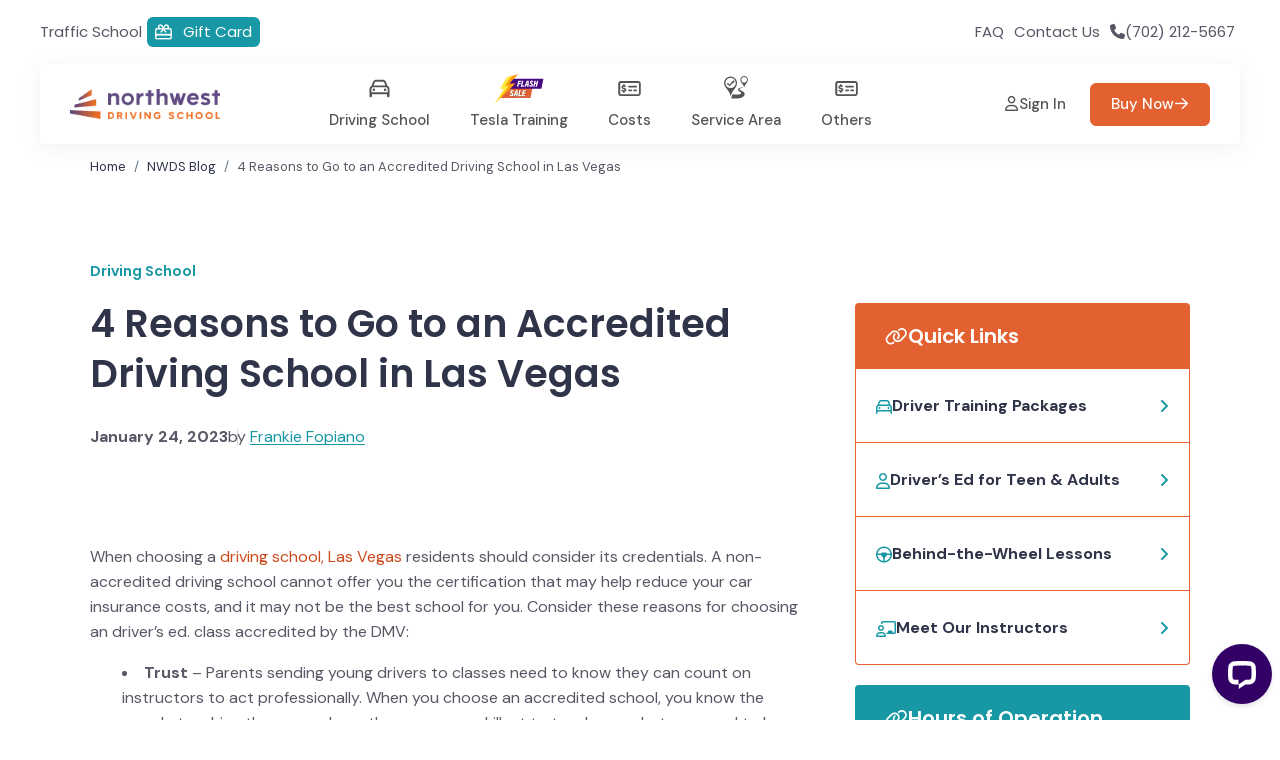

--- FILE ---
content_type: text/html; charset=UTF-8
request_url: https://devnew.northwestdrivingschool.com/4-reasons-to-go-to-an-accredited-driving-school-in-las-vegas/
body_size: 40232
content:
<!doctype html>
<html lang="en-US">
<head>
    <meta charset="UTF-8">
    <meta name="viewport" content="width=device-width, initial-scale=1.0, viewport-fit=cover">
    <meta http-equiv="X-UA-Compatible" content="IE=edge">
    <meta name="p:domain_verify" content="1b1049e4b88de3c166e59ffd5fe65cf5"/>
    <link rel="profile" href="https://gmpg.org/xfn/11">
    
    <meta name="apple-mobile-web-app-title" content="Northwest Driving School">
    <link rel="shortcut icon" type="image/vnd.microsoft.icon" href="https://devnew.northwestdrivingschool.com/wp-content/themes/nwds/assets/images/favicons/favicon.ico">
    <link rel="icon" type="image/png" href="https://devnew.northwestdrivingschool.com/wp-content/themes/nwds/assets/images/favicons/favicon-16x16.png" sizes="16x16" />
    <link rel="icon" type="image/png" href="https://devnew.northwestdrivingschool.com/wp-content/themes/nwds/assets/images/favicons/favicon-32x32.png" sizes="32x32" />
    <link rel="icon" type="image/png" href="https://devnew.northwestdrivingschool.com/wp-content/themes/nwds/assets/images/favicons/favicon-48x48.png" sizes="48x48" />
    <link rel="icon" type="image/png" href="https://devnew.northwestdrivingschool.com/wp-content/themes/nwds/assets/images/favicons/favicon-96x96.png" sizes="96x96" />
    <link rel="icon" type="image/png" href="https://devnew.northwestdrivingschool.com/wp-content/themes/nwds/assets/images/favicons/web-app-manifest-192x192.png" sizes="192x192" />
    <link rel="icon" type="image/png" href="https://devnew.northwestdrivingschool.com/wp-content/themes/nwds/assets/images/favicons/web-app-manifest-512x512.png" sizes="512x512">
    <link rel="icon" type="image/svg+xml" href="https://devnew.northwestdrivingschool.com/wp-content/themes/nwds/assets/images/favicons/favicon.svg" />
    <link rel="apple-touch-icon" sizes="180x180" href="https://devnew.northwestdrivingschool.com/wp-content/themes/nwds/assets/images/favicons/apple-touch-icon.png" />
    <link rel="manifest" href="https://devnew.northwestdrivingschool.com/wp-content/themes/nwds/assets/images/favicons/site.webmanifest" />

    <!-- Windows Tiles (Optional but helpful) -->
    <meta name="msapplication-TileColor" content="#ffffff">
    <meta name="msapplication-TileImage" content="https://devnew.northwestdrivingschool.com/wp-content/themes/nwds/assets/images/favicons/mstile-144x144.png">
    <meta name="theme-color" content="#ffffff">
    <!-- Google Fonts -->
    <link rel="preconnect" href="https://fonts.googleapis.com">
    <link href="https://fonts.googleapis.com/css2?family=DM+Sans:ital,opsz,wght@0,9..40,400;0,9..40,500;0,9..40,700;1,9..40,400&family=Nunito+Sans:wght@200;500;900&family=Poppins:wght@300;400;500;600;700;900&display=swap" rel="stylesheet">

    <meta name='robots' content='noindex, nofollow' />

	<!-- This site is optimized with the Yoast SEO plugin v26.6 - https://yoast.com/wordpress/plugins/seo/ -->
	<title>4 Reasons to Go to an Accredited Driving School in Las Vegas &#8211; Northwest Driving School</title>
	<link rel="canonical" href="https://devnew.northwestdrivingschool.com/4-reasons-to-go-to-an-accredited-driving-school-in-las-vegas/" />
	<meta property="og:locale" content="en_US" />
	<meta property="og:type" content="article" />
	<meta property="og:title" content="4 Reasons to Go to an Accredited Driving School in Las Vegas &#8211; Northwest Driving School" />
	<meta property="og:description" content="When choosing a driving school, Las Vegas residents should consider its credentials. A non-accredited driving school cannot offer you the certification that may help reduce your car insurance costs, and it may not be the best school for you. Consider these reasons for choosing an driver’s ed. class accredited by the DMV: Trust – Parents sending young drivers to classes need to know they can count on instructors to act professionally. When you choose an accredited school, you know the people teaching the course have the necessary skillset to teach you what you need to know while in a professional..." />
	<meta property="og:url" content="https://devnew.northwestdrivingschool.com/4-reasons-to-go-to-an-accredited-driving-school-in-las-vegas/" />
	<meta property="og:site_name" content="Northwest Driving School" />
	<meta property="article:publisher" content="https://www.facebook.com/nwdslv" />
	<meta property="article:published_time" content="2015-07-13T16:17:20+00:00" />
	<meta property="article:modified_time" content="2023-01-24T11:06:29+00:00" />
	<meta name="author" content="Frankie Fopiano" />
	<meta name="twitter:card" content="summary_large_image" />
	<meta name="twitter:creator" content="@ndslasvegas" />
	<meta name="twitter:site" content="@ndslasvegas" />
	<script type="application/ld+json" class="yoast-schema-graph">{"@context":"https://schema.org","@graph":[{"@type":"Article","@id":"https://devnew.northwestdrivingschool.com/4-reasons-to-go-to-an-accredited-driving-school-in-las-vegas/#article","isPartOf":{"@id":"https://devnew.northwestdrivingschool.com/4-reasons-to-go-to-an-accredited-driving-school-in-las-vegas/"},"author":{"name":"Frankie Fopiano","@id":"https://devnew.northwestdrivingschool.com/#/schema/person/36bf0cbf651aebdab7b931aa1744996b"},"headline":"4 Reasons to Go to an Accredited Driving School in Las Vegas","datePublished":"2015-07-13T16:17:20+00:00","dateModified":"2023-01-24T11:06:29+00:00","mainEntityOfPage":{"@id":"https://devnew.northwestdrivingschool.com/4-reasons-to-go-to-an-accredited-driving-school-in-las-vegas/"},"wordCount":321,"commentCount":0,"publisher":{"@id":"https://devnew.northwestdrivingschool.com/#organization"},"image":{"@id":"https://devnew.northwestdrivingschool.com/4-reasons-to-go-to-an-accredited-driving-school-in-las-vegas/#primaryimage"},"thumbnailUrl":"","articleSection":["Driving School"],"inLanguage":"en-US","potentialAction":[{"@type":"CommentAction","name":"Comment","target":["https://devnew.northwestdrivingschool.com/4-reasons-to-go-to-an-accredited-driving-school-in-las-vegas/#respond"]}]},{"@type":"WebPage","@id":"https://devnew.northwestdrivingschool.com/4-reasons-to-go-to-an-accredited-driving-school-in-las-vegas/","url":"https://devnew.northwestdrivingschool.com/4-reasons-to-go-to-an-accredited-driving-school-in-las-vegas/","name":"4 Reasons to Go to an Accredited Driving School in Las Vegas &#8211; Northwest Driving School","isPartOf":{"@id":"https://devnew.northwestdrivingschool.com/#website"},"primaryImageOfPage":{"@id":"https://devnew.northwestdrivingschool.com/4-reasons-to-go-to-an-accredited-driving-school-in-las-vegas/#primaryimage"},"image":{"@id":"https://devnew.northwestdrivingschool.com/4-reasons-to-go-to-an-accredited-driving-school-in-las-vegas/#primaryimage"},"thumbnailUrl":"","datePublished":"2015-07-13T16:17:20+00:00","dateModified":"2023-01-24T11:06:29+00:00","breadcrumb":{"@id":"https://devnew.northwestdrivingschool.com/4-reasons-to-go-to-an-accredited-driving-school-in-las-vegas/#breadcrumb"},"inLanguage":"en-US","potentialAction":[{"@type":"ReadAction","target":["https://devnew.northwestdrivingschool.com/4-reasons-to-go-to-an-accredited-driving-school-in-las-vegas/"]}]},{"@type":"ImageObject","contentUrl":"","license":"https://www.istockphoto.com/legal/license-agreement","acquireLicensePage":"https://www.istockphoto.com/legal/license-agreement","creditText":"iStockphoto LP","creator":{"@type":"Organization","name":"iStockphoto LP"},"copyrightNotice":"© iStockphoto LP","description":"Default image description","keywords":"","headline":"4 Reasons to Go to an Accredited Driving School in Las Vegas","copyrightHolder":{"@type":"Organization","name":"Northwest Driving School","url":"https://devnew.northwestdrivingschool.com"},"publisher":{"@type":"Organization","name":"Northwest Driving School","url":"https://devnew.northwestdrivingschool.com"},"datePublished":"2015-07","inLanguage":"en-US","genre":"Educational","encodingFormat":"image/webp"},{"@type":"BreadcrumbList","@id":"https://devnew.northwestdrivingschool.com/4-reasons-to-go-to-an-accredited-driving-school-in-las-vegas/#breadcrumb","itemListElement":[{"@type":"ListItem","position":1,"name":"Home","item":"https://devnew.northwestdrivingschool.com/"},{"@type":"ListItem","position":2,"name":"4 Reasons to Go to an Accredited Driving School in Las Vegas"}]},{"@type":"WebSite","@id":"https://devnew.northwestdrivingschool.com/#website","url":"https://devnew.northwestdrivingschool.com/","name":"Northwest Driving School","description":"","publisher":{"@id":"https://devnew.northwestdrivingschool.com/#organization"},"potentialAction":[{"@type":"SearchAction","target":{"@type":"EntryPoint","urlTemplate":"https://devnew.northwestdrivingschool.com/?s={search_term_string}"},"query-input":{"@type":"PropertyValueSpecification","valueRequired":true,"valueName":"search_term_string"}}],"inLanguage":"en-US"},{"@type":"Organization","@id":"https://devnew.northwestdrivingschool.com/#organization","name":"Northwest Driving School","url":"https://devnew.northwestdrivingschool.com/","logo":{"@type":"ImageObject","inLanguage":"en-US","@id":"https://devnew.northwestdrivingschool.com/#/schema/logo/image/","url":"https://devnew.northwestdrivingschool.com/wp-content/uploads/2023/08/Northwest-Driving-School-Logo.png","contentUrl":"https://devnew.northwestdrivingschool.com/wp-content/uploads/2023/08/Northwest-Driving-School-Logo.png","width":1,"height":1,"caption":"Northwest Driving School"},"image":{"@id":"https://devnew.northwestdrivingschool.com/#/schema/logo/image/"},"sameAs":["https://www.facebook.com/nwdslv","https://x.com/ndslasvegas","https://www.linkedin.com/company/ndslasvegas/","https://www.instagram.com/ndslasvegas/"]},{"@type":"Person","@id":"https://devnew.northwestdrivingschool.com/#/schema/person/36bf0cbf651aebdab7b931aa1744996b","name":"Frankie Fopiano","image":{"@type":"ImageObject","inLanguage":"en-US","@id":"https://devnew.northwestdrivingschool.com/#/schema/person/image/","url":"https://devnew.northwestdrivingschool.com/wp-content/uploads/2024/01/Frankie-Fopiano.png","contentUrl":"https://devnew.northwestdrivingschool.com/wp-content/uploads/2024/01/Frankie-Fopiano.png","caption":"Frankie Fopiano"},"url":"https://devnew.northwestdrivingschool.com/authors/frankie-fopiano/"}]}</script>
	<!-- / Yoast SEO plugin. -->


<link rel="alternate" type="application/rss+xml" title="Northwest Driving School &raquo; Feed" href="https://devnew.northwestdrivingschool.com/feed/" />
<link rel="alternate" type="application/rss+xml" title="Northwest Driving School &raquo; Comments Feed" href="https://devnew.northwestdrivingschool.com/comments/feed/" />
<link rel="alternate" type="application/rss+xml" title="Northwest Driving School &raquo; 4 Reasons to Go to an Accredited Driving School in Las Vegas Comments Feed" href="https://devnew.northwestdrivingschool.com/4-reasons-to-go-to-an-accredited-driving-school-in-las-vegas/feed/" />
<link rel="alternate" title="oEmbed (JSON)" type="application/json+oembed" href="https://devnew.northwestdrivingschool.com/wp-json/oembed/1.0/embed?url=https%3A%2F%2Fdevnew.northwestdrivingschool.com%2F4-reasons-to-go-to-an-accredited-driving-school-in-las-vegas%2F" />
<link rel="alternate" title="oEmbed (XML)" type="text/xml+oembed" href="https://devnew.northwestdrivingschool.com/wp-json/oembed/1.0/embed?url=https%3A%2F%2Fdevnew.northwestdrivingschool.com%2F4-reasons-to-go-to-an-accredited-driving-school-in-las-vegas%2F&#038;format=xml" />
<style id='wp-img-auto-sizes-contain-inline-css' type='text/css'>
img:is([sizes=auto i],[sizes^="auto," i]){contain-intrinsic-size:3000px 1500px}
/*# sourceURL=wp-img-auto-sizes-contain-inline-css */
</style>
<link rel='stylesheet' id='wp-block-library-css' href='https://devnew.northwestdrivingschool.com/wp-includes/css/dist/block-library/style.min.css?ver=6.9' type='text/css' media='all' />
<style id='wp-block-library-theme-inline-css' type='text/css'>
.wp-block-audio :where(figcaption){color:#555;font-size:13px;text-align:center}.is-dark-theme .wp-block-audio :where(figcaption){color:#ffffffa6}.wp-block-audio{margin:0 0 1em}.wp-block-code{border:1px solid #ccc;border-radius:4px;font-family:Menlo,Consolas,monaco,monospace;padding:.8em 1em}.wp-block-embed :where(figcaption){color:#555;font-size:13px;text-align:center}.is-dark-theme .wp-block-embed :where(figcaption){color:#ffffffa6}.wp-block-embed{margin:0 0 1em}.blocks-gallery-caption{color:#555;font-size:13px;text-align:center}.is-dark-theme .blocks-gallery-caption{color:#ffffffa6}:root :where(.wp-block-image figcaption){color:#555;font-size:13px;text-align:center}.is-dark-theme :root :where(.wp-block-image figcaption){color:#ffffffa6}.wp-block-image{margin:0 0 1em}.wp-block-pullquote{border-bottom:4px solid;border-top:4px solid;color:currentColor;margin-bottom:1.75em}.wp-block-pullquote :where(cite),.wp-block-pullquote :where(footer),.wp-block-pullquote__citation{color:currentColor;font-size:.8125em;font-style:normal;text-transform:uppercase}.wp-block-quote{border-left:.25em solid;margin:0 0 1.75em;padding-left:1em}.wp-block-quote cite,.wp-block-quote footer{color:currentColor;font-size:.8125em;font-style:normal;position:relative}.wp-block-quote:where(.has-text-align-right){border-left:none;border-right:.25em solid;padding-left:0;padding-right:1em}.wp-block-quote:where(.has-text-align-center){border:none;padding-left:0}.wp-block-quote.is-large,.wp-block-quote.is-style-large,.wp-block-quote:where(.is-style-plain){border:none}.wp-block-search .wp-block-search__label{font-weight:700}.wp-block-search__button{border:1px solid #ccc;padding:.375em .625em}:where(.wp-block-group.has-background){padding:1.25em 2.375em}.wp-block-separator.has-css-opacity{opacity:.4}.wp-block-separator{border:none;border-bottom:2px solid;margin-left:auto;margin-right:auto}.wp-block-separator.has-alpha-channel-opacity{opacity:1}.wp-block-separator:not(.is-style-wide):not(.is-style-dots){width:100px}.wp-block-separator.has-background:not(.is-style-dots){border-bottom:none;height:1px}.wp-block-separator.has-background:not(.is-style-wide):not(.is-style-dots){height:2px}.wp-block-table{margin:0 0 1em}.wp-block-table td,.wp-block-table th{word-break:normal}.wp-block-table :where(figcaption){color:#555;font-size:13px;text-align:center}.is-dark-theme .wp-block-table :where(figcaption){color:#ffffffa6}.wp-block-video :where(figcaption){color:#555;font-size:13px;text-align:center}.is-dark-theme .wp-block-video :where(figcaption){color:#ffffffa6}.wp-block-video{margin:0 0 1em}:root :where(.wp-block-template-part.has-background){margin-bottom:0;margin-top:0;padding:1.25em 2.375em}
/*# sourceURL=/wp-includes/css/dist/block-library/theme.min.css */
</style>
<style id='classic-theme-styles-inline-css' type='text/css'>
/*! This file is auto-generated */
.wp-block-button__link{color:#fff;background-color:#32373c;border-radius:9999px;box-shadow:none;text-decoration:none;padding:calc(.667em + 2px) calc(1.333em + 2px);font-size:1.125em}.wp-block-file__button{background:#32373c;color:#fff;text-decoration:none}
/*# sourceURL=/wp-includes/css/classic-themes.min.css */
</style>
<style id='global-styles-inline-css' type='text/css'>
:root{--wp--preset--aspect-ratio--square: 1;--wp--preset--aspect-ratio--4-3: 4/3;--wp--preset--aspect-ratio--3-4: 3/4;--wp--preset--aspect-ratio--3-2: 3/2;--wp--preset--aspect-ratio--2-3: 2/3;--wp--preset--aspect-ratio--16-9: 16/9;--wp--preset--aspect-ratio--9-16: 9/16;--wp--preset--color--black: #000000;--wp--preset--color--cyan-bluish-gray: #abb8c3;--wp--preset--color--white: #ffffff;--wp--preset--color--pale-pink: #f78da7;--wp--preset--color--vivid-red: #cf2e2e;--wp--preset--color--luminous-vivid-orange: #ff6900;--wp--preset--color--luminous-vivid-amber: #fcb900;--wp--preset--color--light-green-cyan: #7bdcb5;--wp--preset--color--vivid-green-cyan: #00d084;--wp--preset--color--pale-cyan-blue: #8ed1fc;--wp--preset--color--vivid-cyan-blue: #0693e3;--wp--preset--color--vivid-purple: #9b51e0;--wp--preset--color--primary-color: #1898A5;--wp--preset--color--secondary-color: #440681;--wp--preset--color--text-dark: #2f3448;--wp--preset--color--body-color: #565865;--wp--preset--gradient--vivid-cyan-blue-to-vivid-purple: linear-gradient(135deg,rgb(6,147,227) 0%,rgb(155,81,224) 100%);--wp--preset--gradient--light-green-cyan-to-vivid-green-cyan: linear-gradient(135deg,rgb(122,220,180) 0%,rgb(0,208,130) 100%);--wp--preset--gradient--luminous-vivid-amber-to-luminous-vivid-orange: linear-gradient(135deg,rgb(252,185,0) 0%,rgb(255,105,0) 100%);--wp--preset--gradient--luminous-vivid-orange-to-vivid-red: linear-gradient(135deg,rgb(255,105,0) 0%,rgb(207,46,46) 100%);--wp--preset--gradient--very-light-gray-to-cyan-bluish-gray: linear-gradient(135deg,rgb(238,238,238) 0%,rgb(169,184,195) 100%);--wp--preset--gradient--cool-to-warm-spectrum: linear-gradient(135deg,rgb(74,234,220) 0%,rgb(151,120,209) 20%,rgb(207,42,186) 40%,rgb(238,44,130) 60%,rgb(251,105,98) 80%,rgb(254,248,76) 100%);--wp--preset--gradient--blush-light-purple: linear-gradient(135deg,rgb(255,206,236) 0%,rgb(152,150,240) 100%);--wp--preset--gradient--blush-bordeaux: linear-gradient(135deg,rgb(254,205,165) 0%,rgb(254,45,45) 50%,rgb(107,0,62) 100%);--wp--preset--gradient--luminous-dusk: linear-gradient(135deg,rgb(255,203,112) 0%,rgb(199,81,192) 50%,rgb(65,88,208) 100%);--wp--preset--gradient--pale-ocean: linear-gradient(135deg,rgb(255,245,203) 0%,rgb(182,227,212) 50%,rgb(51,167,181) 100%);--wp--preset--gradient--electric-grass: linear-gradient(135deg,rgb(202,248,128) 0%,rgb(113,206,126) 100%);--wp--preset--gradient--midnight: linear-gradient(135deg,rgb(2,3,129) 0%,rgb(40,116,252) 100%);--wp--preset--font-size--small: 12px;--wp--preset--font-size--medium: 20px;--wp--preset--font-size--large: 36px;--wp--preset--font-size--x-large: 42px;--wp--preset--font-size--normal: 16px;--wp--preset--font-size--huge: 50px;--wp--preset--spacing--20: 0.44rem;--wp--preset--spacing--30: 0.67rem;--wp--preset--spacing--40: 1rem;--wp--preset--spacing--50: 1.5rem;--wp--preset--spacing--60: 2.25rem;--wp--preset--spacing--70: 3.38rem;--wp--preset--spacing--80: 5.06rem;--wp--preset--shadow--natural: 6px 6px 9px rgba(0, 0, 0, 0.2);--wp--preset--shadow--deep: 12px 12px 50px rgba(0, 0, 0, 0.4);--wp--preset--shadow--sharp: 6px 6px 0px rgba(0, 0, 0, 0.2);--wp--preset--shadow--outlined: 6px 6px 0px -3px rgb(255, 255, 255), 6px 6px rgb(0, 0, 0);--wp--preset--shadow--crisp: 6px 6px 0px rgb(0, 0, 0);}:where(.is-layout-flex){gap: 0.5em;}:where(.is-layout-grid){gap: 0.5em;}body .is-layout-flex{display: flex;}.is-layout-flex{flex-wrap: wrap;align-items: center;}.is-layout-flex > :is(*, div){margin: 0;}body .is-layout-grid{display: grid;}.is-layout-grid > :is(*, div){margin: 0;}:where(.wp-block-columns.is-layout-flex){gap: 2em;}:where(.wp-block-columns.is-layout-grid){gap: 2em;}:where(.wp-block-post-template.is-layout-flex){gap: 1.25em;}:where(.wp-block-post-template.is-layout-grid){gap: 1.25em;}.has-black-color{color: var(--wp--preset--color--black) !important;}.has-cyan-bluish-gray-color{color: var(--wp--preset--color--cyan-bluish-gray) !important;}.has-white-color{color: var(--wp--preset--color--white) !important;}.has-pale-pink-color{color: var(--wp--preset--color--pale-pink) !important;}.has-vivid-red-color{color: var(--wp--preset--color--vivid-red) !important;}.has-luminous-vivid-orange-color{color: var(--wp--preset--color--luminous-vivid-orange) !important;}.has-luminous-vivid-amber-color{color: var(--wp--preset--color--luminous-vivid-amber) !important;}.has-light-green-cyan-color{color: var(--wp--preset--color--light-green-cyan) !important;}.has-vivid-green-cyan-color{color: var(--wp--preset--color--vivid-green-cyan) !important;}.has-pale-cyan-blue-color{color: var(--wp--preset--color--pale-cyan-blue) !important;}.has-vivid-cyan-blue-color{color: var(--wp--preset--color--vivid-cyan-blue) !important;}.has-vivid-purple-color{color: var(--wp--preset--color--vivid-purple) !important;}.has-black-background-color{background-color: var(--wp--preset--color--black) !important;}.has-cyan-bluish-gray-background-color{background-color: var(--wp--preset--color--cyan-bluish-gray) !important;}.has-white-background-color{background-color: var(--wp--preset--color--white) !important;}.has-pale-pink-background-color{background-color: var(--wp--preset--color--pale-pink) !important;}.has-vivid-red-background-color{background-color: var(--wp--preset--color--vivid-red) !important;}.has-luminous-vivid-orange-background-color{background-color: var(--wp--preset--color--luminous-vivid-orange) !important;}.has-luminous-vivid-amber-background-color{background-color: var(--wp--preset--color--luminous-vivid-amber) !important;}.has-light-green-cyan-background-color{background-color: var(--wp--preset--color--light-green-cyan) !important;}.has-vivid-green-cyan-background-color{background-color: var(--wp--preset--color--vivid-green-cyan) !important;}.has-pale-cyan-blue-background-color{background-color: var(--wp--preset--color--pale-cyan-blue) !important;}.has-vivid-cyan-blue-background-color{background-color: var(--wp--preset--color--vivid-cyan-blue) !important;}.has-vivid-purple-background-color{background-color: var(--wp--preset--color--vivid-purple) !important;}.has-black-border-color{border-color: var(--wp--preset--color--black) !important;}.has-cyan-bluish-gray-border-color{border-color: var(--wp--preset--color--cyan-bluish-gray) !important;}.has-white-border-color{border-color: var(--wp--preset--color--white) !important;}.has-pale-pink-border-color{border-color: var(--wp--preset--color--pale-pink) !important;}.has-vivid-red-border-color{border-color: var(--wp--preset--color--vivid-red) !important;}.has-luminous-vivid-orange-border-color{border-color: var(--wp--preset--color--luminous-vivid-orange) !important;}.has-luminous-vivid-amber-border-color{border-color: var(--wp--preset--color--luminous-vivid-amber) !important;}.has-light-green-cyan-border-color{border-color: var(--wp--preset--color--light-green-cyan) !important;}.has-vivid-green-cyan-border-color{border-color: var(--wp--preset--color--vivid-green-cyan) !important;}.has-pale-cyan-blue-border-color{border-color: var(--wp--preset--color--pale-cyan-blue) !important;}.has-vivid-cyan-blue-border-color{border-color: var(--wp--preset--color--vivid-cyan-blue) !important;}.has-vivid-purple-border-color{border-color: var(--wp--preset--color--vivid-purple) !important;}.has-vivid-cyan-blue-to-vivid-purple-gradient-background{background: var(--wp--preset--gradient--vivid-cyan-blue-to-vivid-purple) !important;}.has-light-green-cyan-to-vivid-green-cyan-gradient-background{background: var(--wp--preset--gradient--light-green-cyan-to-vivid-green-cyan) !important;}.has-luminous-vivid-amber-to-luminous-vivid-orange-gradient-background{background: var(--wp--preset--gradient--luminous-vivid-amber-to-luminous-vivid-orange) !important;}.has-luminous-vivid-orange-to-vivid-red-gradient-background{background: var(--wp--preset--gradient--luminous-vivid-orange-to-vivid-red) !important;}.has-very-light-gray-to-cyan-bluish-gray-gradient-background{background: var(--wp--preset--gradient--very-light-gray-to-cyan-bluish-gray) !important;}.has-cool-to-warm-spectrum-gradient-background{background: var(--wp--preset--gradient--cool-to-warm-spectrum) !important;}.has-blush-light-purple-gradient-background{background: var(--wp--preset--gradient--blush-light-purple) !important;}.has-blush-bordeaux-gradient-background{background: var(--wp--preset--gradient--blush-bordeaux) !important;}.has-luminous-dusk-gradient-background{background: var(--wp--preset--gradient--luminous-dusk) !important;}.has-pale-ocean-gradient-background{background: var(--wp--preset--gradient--pale-ocean) !important;}.has-electric-grass-gradient-background{background: var(--wp--preset--gradient--electric-grass) !important;}.has-midnight-gradient-background{background: var(--wp--preset--gradient--midnight) !important;}.has-small-font-size{font-size: var(--wp--preset--font-size--small) !important;}.has-medium-font-size{font-size: var(--wp--preset--font-size--medium) !important;}.has-large-font-size{font-size: var(--wp--preset--font-size--large) !important;}.has-x-large-font-size{font-size: var(--wp--preset--font-size--x-large) !important;}
:where(.wp-block-post-template.is-layout-flex){gap: 1.25em;}:where(.wp-block-post-template.is-layout-grid){gap: 1.25em;}
:where(.wp-block-term-template.is-layout-flex){gap: 1.25em;}:where(.wp-block-term-template.is-layout-grid){gap: 1.25em;}
:where(.wp-block-columns.is-layout-flex){gap: 2em;}:where(.wp-block-columns.is-layout-grid){gap: 2em;}
:root :where(.wp-block-pullquote){font-size: 1.5em;line-height: 1.6;}
/*# sourceURL=global-styles-inline-css */
</style>
<link rel='stylesheet' id='contact-form-7-css' href='https://devnew.northwestdrivingschool.com/wp-content/plugins/contact-form-7/includes/css/styles.css?ver=6.1.4' type='text/css' media='all' />
<link rel='stylesheet' id='toc-screen-css' href='https://devnew.northwestdrivingschool.com/wp-content/plugins/table-of-contents-plus/screen.min.css?ver=2411.1' type='text/css' media='all' />
<link rel='stylesheet' id='grw-public-main-css-css' href='https://devnew.northwestdrivingschool.com/wp-content/plugins/widget-google-reviews/assets/css/public-main.css?ver=6.9' type='text/css' media='all' />
<link rel='stylesheet' id='nwds-style-css' href='https://devnew.northwestdrivingschool.com/wp-content/themes/nwds/style.css?ver=1.1' type='text/css' media='all' />
<link rel='stylesheet' id='nwds-magnific-css' href='https://devnew.northwestdrivingschool.com/wp-content/themes/nwds/assets/css/magnific-popup.css?ver=1.1' type='text/css' media='all' />
<link rel='stylesheet' id='nwds-calender-css' href='https://devnew.northwestdrivingschool.com/wp-content/themes/nwds/assets/css/calender.css?ver=1.1' type='text/css' media='all' />
<link rel='stylesheet' id='nwds-icons-css' href='https://devnew.northwestdrivingschool.com/wp-content/themes/nwds/assets/css/icons-nwds.css?ver=1.1' type='text/css' media='all' />
<link rel='stylesheet' id='slick-css' href='https://devnew.northwestdrivingschool.com/wp-content/themes/nwds/assets/slick/slick.css?ver=1.1' type='text/css' media='all' />
<link rel='stylesheet' id='slick-theme-css' href='https://devnew.northwestdrivingschool.com/wp-content/themes/nwds/assets/slick/slick-theme.css?ver=1.1' type='text/css' media='all' />
<link rel='stylesheet' id='nwds-app-css' href='https://devnew.northwestdrivingschool.com/wp-content/themes/nwds/assets/css/app.min.css?ver=1766136939' type='text/css' media='all' />
<link rel='stylesheet' id='nwds-customizer-css' href='https://devnew.northwestdrivingschool.com/wp-content/themes/nwds/assets/css/customizer.min.css?ver=1766136939' type='text/css' media='all' />
<script type="text/javascript" src="https://devnew.northwestdrivingschool.com/wp-includes/js/jquery/jquery.min.js?ver=3.7.1" id="jquery-core-js"></script>
<script type="text/javascript" src="https://devnew.northwestdrivingschool.com/wp-includes/js/jquery/jquery-migrate.min.js?ver=3.4.1" id="jquery-migrate-js"></script>
<script type="text/javascript" defer="defer" src="https://devnew.northwestdrivingschool.com/wp-content/plugins/widget-google-reviews/assets/js/public-main.js?ver=6.9" id="grw-public-main-js-js"></script>
<link rel="https://api.w.org/" href="https://devnew.northwestdrivingschool.com/wp-json/" /><link rel="alternate" title="JSON" type="application/json" href="https://devnew.northwestdrivingschool.com/wp-json/wp/v2/posts/6740" /><link rel="EditURI" type="application/rsd+xml" title="RSD" href="https://devnew.northwestdrivingschool.com/xmlrpc.php?rsd" />
<meta name="generator" content="WordPress 6.9" />
<link rel='shortlink' href='https://devnew.northwestdrivingschool.com/?p=6740' />
<link rel="pingback" href="https://devnew.northwestdrivingschool.com/xmlrpc.php"><script type="application/ld+json">
        {
            "@context": "https://schema.org",
            "@type": "LocalBusiness",
            "name": "Northwest Driving School",
            "telephone": "+1-702-212-5667",
            "address": {
                "@type": "PostalAddress",
                "streetAddress": "7398 Smoke Ranch Rd #0268",
                "addressLocality": "Las Vegas",
                "addressRegion": "NV",
                "postalCode": "89128",
                "addressCountry": "US"
            }
        }
        </script><meta name="generator" content="Elementor 3.33.4; features: additional_custom_breakpoints; settings: css_print_method-internal, google_font-enabled, font_display-swap">
			<style>
				.e-con.e-parent:nth-of-type(n+4):not(.e-lazyloaded):not(.e-no-lazyload),
				.e-con.e-parent:nth-of-type(n+4):not(.e-lazyloaded):not(.e-no-lazyload) * {
					background-image: none !important;
				}
				@media screen and (max-height: 1024px) {
					.e-con.e-parent:nth-of-type(n+3):not(.e-lazyloaded):not(.e-no-lazyload),
					.e-con.e-parent:nth-of-type(n+3):not(.e-lazyloaded):not(.e-no-lazyload) * {
						background-image: none !important;
					}
				}
				@media screen and (max-height: 640px) {
					.e-con.e-parent:nth-of-type(n+2):not(.e-lazyloaded):not(.e-no-lazyload),
					.e-con.e-parent:nth-of-type(n+2):not(.e-lazyloaded):not(.e-no-lazyload) * {
						background-image: none !important;
					}
				}
			</style>
			<link rel="icon" href="https://devnew.northwestdrivingschool.com/wp-content/uploads/2023/08/cropped-NDS-Fab-Icon-32x32.png" sizes="32x32" />
<link rel="icon" href="https://devnew.northwestdrivingschool.com/wp-content/uploads/2023/08/cropped-NDS-Fab-Icon-192x192.png" sizes="192x192" />
<link rel="apple-touch-icon" href="https://devnew.northwestdrivingschool.com/wp-content/uploads/2023/08/cropped-NDS-Fab-Icon-180x180.png" />
<meta name="msapplication-TileImage" content="https://devnew.northwestdrivingschool.com/wp-content/uploads/2023/08/cropped-NDS-Fab-Icon-270x270.png" />
		<style type="text/css" id="wp-custom-css">
			section.align-center .elementor-container.elementor-column-gap-default.ui-sortable {
	align-items: center;
}

#toc_container {
	border-radius: 8px;
	padding: 16px;
}
#toc_container p.toc_title {
	text-align: left;
	cursor: pointer;
}
#toc_container.no_bullets ul li {
	list-style-type: disc;
	margin-bottom: 10px;
}
#toc_container ul.toc_list {
	padding-left: 15px;
	display: none;
}
#toc_container a {
	text-decoration: underline;
}
#toc_container span.toc_toggle {
	display: none;
}

/* From live */

section.align-center .elementor-container.elementor-column-gap-default.ui-sortable {
	align-items: center;
}

.mfp-iframe-holder .mfp-content {
  line-height: 0;
  width: 100%;
  max-width: 900px;
}
.mfp-content {
  position: relative;
  display: inline-block;
  vertical-align: middle;
  margin: 0 auto;
  text-align: left;
  z-index: 1045;
}
.goog-te-gadget {
    font-size: 0!important;
}

#toc_container {
	border-radius: 8px;
	padding: 16px;
}
#toc_container p.toc_title {
	text-align: left;
	cursor: pointer;
}
#toc_container.no_bullets ul li {
	list-style-type: disc;
	margin-bottom: 10px;
}
#toc_container ul.toc_list {
	padding-left: 15px;
	display: none;
}
#toc_container a {
	text-decoration: underline;
}
#toc_container span.toc_toggle {
	display: none;
}

.elementor-element-d6e4786 .section-faq {
	background: none;
}

.style-color-primary li:after {
	color: #440681;
}

.list-icon-top5 li:after {
	top: 5px;
}
.service-card {
	overflow: hidden;
}
.service-card .btn-details .text {
	width: 160px;
}
.service-card .btn-details {
	transform: translateX(-50%);
	width: auto;
}

.service-card:hover .btn-details {
	width: auto;
	transform: translateX(0);
}

@media (max-width: 767px) {
.wp-gr .wp-google-right {
	text-align: center!important;
}
}
.mainmenu-sticky.mainmenu {
	position: fixed;
}
.mainmenu {
	position: relative;
	z-index: 5;
}


		</style>
		
    <!-- Google Tag Manager -->    
    <script>
        (function (w, d, s, l, i) {
            w[l] = w[l] || [];
            w[l].push({
                'gtm.start':
                    new Date().getTime(), event: 'gtm.js'
            });
            var f = d.getElementsByTagName(s)[0],
                j = d.createElement(s), dl = l != 'dataLayer' ? '&l=' + l : '';
            j.async = true;
            j.src =
                'https://www.googletagmanager.com/gtm.js?id=' + i + dl;
            f.parentNode.insertBefore(j, f);
        })(window, document, 'script', 'dataLayer', 'GTM-N2FG9RQ');

                const userInteractionEvents = ["mouseover", "keydown", "touchstart", "touchmove", "wheel"];
        userInteractionEvents.forEach(function(event) {
            window.addEventListener(event, triggerScriptLoader, {
                passive: true
            });
        });
        function triggerScriptLoader() {
            onLoadGTranslateLoad();
            setTimeout(function(){
                    new google.translate.TranslateElement({
                    pageLanguage: 'en',
                    includedLanguages: 'en',
                    defaultLanguage: 'en',
                    multilanguagePage: true,
                    includedLanguages: 'en,es'
                }, 'google_translate_element');
            }, 1500);
            userInteractionEvents.forEach(function(event) {
                window.removeEventListener(event, triggerScriptLoader, {
                    passive: true
                });
            });
        }
        // for GTranslate
        // Set the original/default language
        function onLoadGTranslateLoad() {
            jQuery.getScript('https://translate.google.com/translate_a/element.js?cb=googleTranslateElementInit', function(response, status) {
                
                var selectObject = document.querySelector('.goog-te-combo');
                //selectObject.value = 'en';
                //selectObject.dispatchEvent(new Event('change'));
            });
        }

        function googleTranslateElementInit() {
            
        }
        // for GTranslate

    </script>
    <!-- End Google Tag Manager -->    
    
</head>
<body class="wp-singular post-template-default single single-post postid-6740 single-format-standard wp-embed-responsive wp-theme-nwds elementor-default elementor-kit-5">
<!-- Google Tag Manager (noscript) -->
<noscript>
    <iframe src="https://www.googletagmanager.com/ns.html?id=GTM-N2FG9RQ" height="0" width="0" style="display:none;visibility:hidden"></iframe>
</noscript>
<!-- End Google Tag Manager (noscript) -->

<div class="body-content-wrapper">

    <header> 
    
                      

    <div class="header-2 header-wrap">  
        <div class="container-fluid">
            <div class="navbar-top">
                <nav class="nwds-top-nav"><ul id="menu-header-left-menu" class="nav"><li id="menu-item-13344" class="menu-item menu-item-type-post_type menu-item-object-page menu-item-13344"><a href="https://devnew.northwestdrivingschool.com/traffic-school-las-vegas-nevada/" data-ps2id-api="true" class="menu-link" data-wpel-link="internal">Traffic School</a></li>
<li id="menu-item-10068" class="btn-gift-card menu-item menu-item-type-custom menu-item-object-custom menu-item-10068"><a href="https://devapp.northwestdrivingschool.com/driving-school/gift-card" data-ps2id-api="true" class="menu-link" data-wpel-link="external" rel="external noopener noreferrer">Gift Card</a></li>
</ul></nav>                <div class="header-right-menu-wrapper">
                    <nav class="nwds-top-nav"><ul id="menu-header-right-menu" class="nav"><li id="menu-item-298" class="menu-item menu-item-type-post_type menu-item-object-page menu-item-298"><a href="https://devnew.northwestdrivingschool.com/faq/" data-ps2id-api="true" class="menu-link" data-wpel-link="internal">FAQ</a></li>
<li id="menu-item-299" class="menu-item menu-item-type-post_type menu-item-object-page menu-item-299"><a href="https://devnew.northwestdrivingschool.com/contact-us/" data-ps2id-api="true" class="menu-link" data-wpel-link="internal">Contact Us</a></li>
<li id="menu-item-767" class="put-icon-hw menu-item menu-item-type-custom menu-item-object-custom menu-item-767"><a href="tel:%20(702)%20212-5667" data-ps2id-api="true" class="menu-link" data-wpel-link="internal"><span class="d-flex align-items-center gap-2"><span class="icon-holder"><i class="icon-nwds-phone1"></i></span> (702) 212-5667</span></a></li>
</ul></nav>                </div>
            </div>
        </div>
        <div id="menu-sticky-placeholder"></div>
        <div class="mainmenu">
            <div class="container-fluid">
                <nav class="navbar-main"> 
                    <div class="toogle-menu-wrapper d-md-none">
                        <button type="button" class="btn-toggle-menu" aria-label="Toggle menu">
                            <i class="icon-nwds-bars"></i>Menu
                        </button>
                    </div>
                                        <div class="logo-wrapper">
                        <a href="https://devnew.northwestdrivingschool.com/" data-wpel-link="internal">
                            <img width="150"
                                    height="38"
                                    src="https://devnew.northwestdrivingschool.com/wp-content/uploads/2023/08/Northwest-Driving-School-Logo.webp"
                                    class="d-inline-block"
                                    alt="Northwest Driving School">
                        </a> 
                    </div> 

                    <div class="mainmenu-wrapper d-md-block d-none">
                        <nav class="nwds-main-nav h-100"><ul id="menu-main-menu" class="nav"><li id="menu-item-9426" class="menu-item menu-item-type-custom menu-item-object-custom menu-item-has-children menu-item-9426 nwds-post-type-post has-dropdown"><button data-ps2id-api="true" class="menu-link"><span class="menu-icon" aria-hidden="true"><svg xmlns="http://www.w3.org/2000/svg" width="21" height="19" viewBox="0 0 21 19" fill="none"><path d="M4.875 9.5C4.17188 9.5 3.625 10.0859 3.625 10.75C3.625 11.4531 4.17188 12 4.875 12C5.53906 12 6.125 11.4531 6.125 10.75C6.125 10.0859 5.53906 9.5 4.875 9.5ZM16.125 9.5C15.4219 9.5 14.875 10.0859 14.875 10.75C14.875 11.4531 15.4219 12 16.125 12C16.7891 12 17.375 11.4531 17.375 10.75C17.375 10.0859 16.7891 9.5 16.125 9.5ZM18.5469 6.88281L16.9844 2.9375C16.4375 1.60938 15.1875 0.75 13.7812 0.75H7.17969C5.77344 0.75 4.52344 1.60938 3.97656 2.9375L2.41406 6.88281C1.24219 7.54688 0.5 8.75781 0.5 10.125V17C0.5 17.7031 1.04688 18.25 1.75 18.25C2.41406 18.25 3 17.7031 3 17V15.125H18V17C18 17.7031 18.5469 18.25 19.25 18.25C19.9141 18.25 20.5 17.7031 20.5 17V10.125C20.5 8.75781 19.7188 7.54688 18.5469 6.88281ZM5.73438 3.64062C5.96875 3.01562 6.51562 2.625 7.17969 2.625H13.7812C14.4453 2.625 14.9922 3.01562 15.2266 3.64062L16.3594 6.375H4.60156L5.73438 3.64062ZM18.625 13.25H2.375V10.125C2.375 9.10938 3.19531 8.25 4.25 8.25H16.7109C17.7656 8.25 18.625 9.10938 18.625 10.125V13.25Z" fill="#545454"></path></svg></span><span title="Driving School" class="menu-text">Driving School</span></button>
<ul class="nwds-submenu department-megamenu">
	<li id="menu-item-9425" class="menu-item menu-item-type-post_type menu-item-object-page menu-item-9425 nwds-post-type-post"><a href="https://devnew.northwestdrivingschool.com/drivers-ed/" data-ps2id-api="true" class="menu-link" data-wpel-link="internal">Driver’s Ed</a></li>
	<li id="menu-item-9424" class="menu-item menu-item-type-post_type menu-item-object-page menu-item-9424 nwds-post-type-post"><a href="https://devnew.northwestdrivingschool.com/behind-the-wheel-training-las-vegas-nevada/" data-ps2id-api="true" class="menu-link" data-wpel-link="internal">Behind-The-Wheel</a></li>
	<li id="menu-item-9423" class="menu-item menu-item-type-post_type menu-item-object-page menu-item-9423 nwds-post-type-post"><a href="https://devnew.northwestdrivingschool.com/driving-test/" data-ps2id-api="true" class="menu-link" data-wpel-link="internal">Driving Test</a></li>
	<li id="menu-item-28" class="menu-item menu-item-type-post_type menu-item-object-page menu-item-28 nwds-post-type-post"><a href="https://devnew.northwestdrivingschool.com/class-schedules/" data-ps2id-api="true" class="menu-link" data-wpel-link="internal">Schedules</a></li>
</ul>
</li>
<li id="menu-item-9834" class="offer-banner-blink menu-item menu-item-type-post_type menu-item-object-page menu-item-9834 nwds-post-type-post"><a href="https://devnew.northwestdrivingschool.com/tesla-training-center/" data-ps2id-api="true" class="menu-link" data-wpel-link="internal"><span class="menu-icon" aria-hidden="true"><svg xmlns="http://www.w3.org/2000/svg" width="25" height="24" viewBox="0 0 25 24" fill="none"><path d="M23.5 3.14751C23.5 3.14751 23.3812 3.52928 22.8823 4.43601C19.2235 2.81345 15.6361 2.31236 12.5 2.33623C9.36393 2.31236 5.77646 2.81345 2.11771 4.43601C1.66631 3.62473 1.5 3.14751 1.5 3.14751C5.51512 1.54881 9.2689 1 12.5 1C15.7311 1 19.4849 1.54881 23.5 3.14751ZM12.5 5.9154L14.757 3.14751C14.757 3.14751 18.6533 3.21909 22.5259 5.03254C21.5281 6.51193 19.5799 7.25163 19.5799 7.25163C19.4374 5.93926 18.5108 5.60521 15.5886 5.60521L12.5 23L9.38769 5.60521C6.4892 5.60521 5.56263 5.93926 5.42009 7.25163C5.42009 7.25163 3.44816 6.51193 2.47408 5.03254C6.34665 3.21909 10.2192 3.14751 10.2192 3.14751L12.5 5.9154Z" fill="#565865"></path></svg></span><span title="Tesla Training" class="menu-text">Tesla Training</span></a></li>
<li id="menu-item-27" class="menu-item menu-item-type-post_type menu-item-object-page menu-item-27 nwds-post-type-post"><a href="https://devnew.northwestdrivingschool.com/driving-lessons-and-traffic-school-cost-in-las-vegas-nevada/" aria-label="Driving Course Costs in Las Vegas" data-ps2id-api="true" class="menu-link" data-wpel-link="internal"><span class="menu-icon" aria-hidden="true"><svg xmlns="http://www.w3.org/2000/svg" width="23" height="15" viewBox="0 0 23 15" fill="none"><path d="M6.07031 6.75781L5.875 6.71875C4.9375 6.44531 4.97656 6.32812 4.97656 6.13281C5.05469 5.82031 5.64062 5.74219 6.14844 5.85938C6.38281 5.89844 6.61719 5.9375 6.85156 6.01562C7.24219 6.17188 7.71094 5.9375 7.82812 5.54688C7.98438 5.15625 7.75 4.6875 7.35938 4.57031C7.08594 4.45312 6.85156 4.41406 6.65625 4.33594V3.90625C6.65625 3.47656 6.30469 3.125 5.83594 3.125C5.40625 3.125 5.09375 3.47656 5.09375 3.90625V4.33594C4.19531 4.53125 3.57031 5.03906 3.45312 5.85938C3.14062 7.53906 4.74219 8.00781 5.40625 8.20312L5.64062 8.28125C6.77344 8.59375 6.77344 8.71094 6.73438 8.90625C6.65625 9.17969 6.07031 9.25781 5.5625 9.17969C5.28906 9.14062 4.9375 9.02344 4.625 8.90625L4.46875 8.86719C4.03906 8.71094 3.60938 8.90625 3.45312 9.33594C3.29688 9.76562 3.53125 10.1953 3.92188 10.3125L4.07812 10.3906C4.39062 10.5078 4.74219 10.625 5.09375 10.6641V11.0938C5.09375 11.5625 5.40625 11.875 5.875 11.875C6.30469 11.875 6.65625 11.5625 6.65625 11.0938V10.7031C7.51562 10.5078 8.14062 9.96094 8.25781 9.17969C8.57031 7.46094 6.92969 7.03125 6.07031 6.75781ZM20.25 0H2.75C1.34375 0 0.25 1.13281 0.25 2.5V12.5C0.25 13.9062 1.34375 15 2.75 15H20.25C21.6172 15 22.75 13.9062 22.75 12.5V2.5C22.75 1.13281 21.6172 0 20.25 0ZM20.875 12.5C20.875 12.8516 20.5625 13.125 20.25 13.125H2.75C2.39844 13.125 2.125 12.8516 2.125 12.5V2.5C2.125 2.1875 2.39844 1.875 2.75 1.875H20.25C20.5625 1.875 20.875 2.1875 20.875 2.5V12.5ZM18.0625 4.6875H11.1875C10.6406 4.6875 10.25 5.11719 10.25 5.625C10.25 6.17188 10.6406 6.5625 11.1875 6.5625H18.0625C18.5703 6.5625 19 6.17188 19 5.625C19 5.11719 18.5703 4.6875 18.0625 4.6875ZM13.0625 8.4375H11.1875C10.6406 8.4375 10.25 8.86719 10.25 9.375C10.25 9.84375 10.6406 10.3125 11.1875 10.3125H13.0625C13.5703 10.3125 14 9.92188 14 9.375C14 8.86719 13.5703 8.4375 13.0625 8.4375ZM18.0625 8.4375H16.1875C15.6406 8.4375 15.25 8.86719 15.25 9.375C15.25 9.92188 15.6406 10.3125 16.1875 10.3125H18.0625C18.5703 10.3125 19 9.92188 19 9.375C19 8.86719 18.5703 8.4375 18.0625 8.4375Z" fill="#545454"></path></svg></span><span title="Costs" class="menu-text">Costs</span></a></li>
<li id="menu-item-13108" class="menu-item menu-item-type-custom menu-item-object-custom menu-item-13108 nwds-post-type-post"><a href="https://devnew.northwestdrivingschool.com/service-area/" data-ps2id-api="true" class="menu-link" data-wpel-link="internal"><span class="menu-icon" aria-hidden="true"><svg xmlns="http://www.w3.org/2000/svg" width="24" height="24" viewBox="0 0 24 24" fill="none"><path d="M6.5469 0.577341C2.99694 0.560541 0.105547 3.42482 0.0888672 6.97478V6.99002C0.0888672 11.8563 4.88574 13.2339 6.39066 19.6692C6.40023 19.7082 6.4223 19.743 6.45348 19.7683C6.48467 19.7935 6.52327 19.8079 6.5634 19.8092C6.60352 19.8105 6.64297 19.7986 6.67572 19.7754C6.70847 19.7522 6.73272 19.7189 6.74478 19.6806C8.7021 13.336 12.9975 11.8563 12.9975 6.98882C12.9848 3.43766 10.0978 0.568221 6.5469 0.577341ZM6.5469 12.1348C3.70554 12.1153 1.41811 9.79609 1.43755 6.95474C1.45711 4.11338 3.77622 1.82594 6.61758 1.84538C9.4449 1.86482 11.7268 4.16246 11.7269 6.99002C11.7145 9.84001 9.3969 12.1417 6.5469 12.1348ZM20.1159 2.1485e-05C18.0307 -0.00489852 16.3349 1.67942 16.3261 3.76478C16.3261 6.62078 19.1416 7.4273 20.0289 11.2084C20.0342 11.2317 20.047 11.2526 20.0654 11.2678C20.0838 11.2831 20.1067 11.2918 20.1306 11.2927C20.1544 11.2936 20.1779 11.2865 20.1974 11.2726C20.2168 11.2587 20.2311 11.2388 20.238 11.2159C21.3887 7.49162 23.9094 6.61946 23.9094 3.76478C23.9006 1.67798 22.2024 -0.00693849 20.1159 2.1485e-05ZM20.1159 6.62822C18.5357 6.61706 17.264 5.32718 17.275 3.74714C17.2863 2.1671 18.5762 0.895221 20.1562 0.906381C21.7284 0.917421 22.9971 2.19506 22.9971 3.76718C22.9914 5.35286 21.7016 6.63386 20.1159 6.62822ZM10.1716 4.1957C7.50846 5.41958 5.6583 8.70649 5.6583 8.70649L3.99594 6.89798L2.46715 8.0663C3.37842 8.35874 4.68162 9.13129 5.78814 10.3564C6.57078 9.07201 9.45198 6.44294 10.6241 6.20858C10.3376 5.5755 10.1836 4.8905 10.1716 4.1957Z" fill="#545454"></path><path d="M15.5501 13.2153C15.4355 11.7645 20.3533 11.8036 20.3533 11.8036C20.3533 11.8036 16.5345 10.9756 14.7422 12.4527C12.4737 14.3243 15.8955 15.5064 16.6655 16.2702C17.4355 17.034 17.5113 18.37 14.1272 18.4456C12.2038 18.4981 10.279 18.4476 8.36104 18.2943C8.36104 18.2943 7.6906 21.0671 7.0918 22.5317C7.0918 22.5317 13.5864 22.722 16.2004 22.1106C18.8143 21.4993 21.5821 19.4376 20.3911 17.0692C19.2003 14.7012 15.6673 14.6658 15.5501 13.2153Z" fill="#545454"></path></svg></span><span title="Service Area" class="menu-text">Service Area</span></a></li>
<li id="menu-item-13348" class="menu-item menu-item-type-custom menu-item-object-custom menu-item-has-children menu-item-13348 nwds-post-type-post has-dropdown"><button data-ps2id-api="true" class="menu-link"><span class="menu-icon" aria-hidden="true"><svg xmlns="http://www.w3.org/2000/svg" width="23" height="15" viewBox="0 0 23 15" fill="none"><path d="M6.07031 6.75781L5.875 6.71875C4.9375 6.44531 4.97656 6.32812 4.97656 6.13281C5.05469 5.82031 5.64062 5.74219 6.14844 5.85938C6.38281 5.89844 6.61719 5.9375 6.85156 6.01562C7.24219 6.17188 7.71094 5.9375 7.82812 5.54688C7.98438 5.15625 7.75 4.6875 7.35938 4.57031C7.08594 4.45312 6.85156 4.41406 6.65625 4.33594V3.90625C6.65625 3.47656 6.30469 3.125 5.83594 3.125C5.40625 3.125 5.09375 3.47656 5.09375 3.90625V4.33594C4.19531 4.53125 3.57031 5.03906 3.45312 5.85938C3.14062 7.53906 4.74219 8.00781 5.40625 8.20312L5.64062 8.28125C6.77344 8.59375 6.77344 8.71094 6.73438 8.90625C6.65625 9.17969 6.07031 9.25781 5.5625 9.17969C5.28906 9.14062 4.9375 9.02344 4.625 8.90625L4.46875 8.86719C4.03906 8.71094 3.60938 8.90625 3.45312 9.33594C3.29688 9.76562 3.53125 10.1953 3.92188 10.3125L4.07812 10.3906C4.39062 10.5078 4.74219 10.625 5.09375 10.6641V11.0938C5.09375 11.5625 5.40625 11.875 5.875 11.875C6.30469 11.875 6.65625 11.5625 6.65625 11.0938V10.7031C7.51562 10.5078 8.14062 9.96094 8.25781 9.17969C8.57031 7.46094 6.92969 7.03125 6.07031 6.75781ZM20.25 0H2.75C1.34375 0 0.25 1.13281 0.25 2.5V12.5C0.25 13.9062 1.34375 15 2.75 15H20.25C21.6172 15 22.75 13.9062 22.75 12.5V2.5C22.75 1.13281 21.6172 0 20.25 0ZM20.875 12.5C20.875 12.8516 20.5625 13.125 20.25 13.125H2.75C2.39844 13.125 2.125 12.8516 2.125 12.5V2.5C2.125 2.1875 2.39844 1.875 2.75 1.875H20.25C20.5625 1.875 20.875 2.1875 20.875 2.5V12.5ZM18.0625 4.6875H11.1875C10.6406 4.6875 10.25 5.11719 10.25 5.625C10.25 6.17188 10.6406 6.5625 11.1875 6.5625H18.0625C18.5703 6.5625 19 6.17188 19 5.625C19 5.11719 18.5703 4.6875 18.0625 4.6875ZM13.0625 8.4375H11.1875C10.6406 8.4375 10.25 8.86719 10.25 9.375C10.25 9.84375 10.6406 10.3125 11.1875 10.3125H13.0625C13.5703 10.3125 14 9.92188 14 9.375C14 8.86719 13.5703 8.4375 13.0625 8.4375ZM18.0625 8.4375H16.1875C15.6406 8.4375 15.25 8.86719 15.25 9.375C15.25 9.92188 15.6406 10.3125 16.1875 10.3125H18.0625C18.5703 10.3125 19 9.92188 19 9.375C19 8.86719 18.5703 8.4375 18.0625 8.4375Z" fill="#545454"></path></svg></span><span title="Others" class="menu-text">Others</span></button>
<ul class="nwds-submenu department-megamenu">
	<li id="menu-item-13345" class="menu-item menu-item-type-post_type menu-item-object-page menu-item-13345 nwds-post-type-post"><a href="https://devnew.northwestdrivingschool.com/about-us/" data-ps2id-api="true" class="menu-link" data-wpel-link="internal">About Us</a></li>
	<li id="menu-item-13346" class="menu-item menu-item-type-post_type menu-item-object-page current_page_parent menu-item-13346 nwds-post-type-post"><a href="https://devnew.northwestdrivingschool.com/blog/" data-ps2id-api="true" class="menu-link" data-wpel-link="internal">NWDS Blog</a></li>
	<li id="menu-item-13347" class="menu-item menu-item-type-custom menu-item-object-custom menu-item-13347 nwds-post-type-post"><a href="https://devnew.northwestdrivingschool.com/instructors/" data-ps2id-api="true" class="menu-link" data-wpel-link="internal">Instructors</a></li>
</ul>
</li>
</ul></nav> 
                    </div>

                     <div class="mainmenu-wrapper d-md-none">
                        <nav class="nwds-main-nav h-100"><ul id="menu-mobile-menu" class="nav"><li id="menu-item-10973" class="nwds-mobile-items menu-item menu-item-type-post_type menu-item-object-page menu-item-10973 nwds-post-type-post"><a href="https://devnew.northwestdrivingschool.com/drivers-ed/" data-ps2id-api="true" class="menu-link" data-wpel-link="internal">DRIVER’S ED</a></li>
<li id="menu-item-10972" class="nwds-mobile-items menu-item menu-item-type-post_type menu-item-object-page menu-item-10972 nwds-post-type-post"><a href="https://devnew.northwestdrivingschool.com/behind-the-wheel-training-las-vegas-nevada/" data-ps2id-api="true" class="menu-link" data-wpel-link="internal">BEHIND-THE-WHEEL</a></li>
<li id="menu-item-10971" class="nwds-mobile-items menu-item menu-item-type-post_type menu-item-object-page menu-item-10971 nwds-post-type-post"><a href="https://devnew.northwestdrivingschool.com/driving-test/" data-ps2id-api="true" class="menu-link" data-wpel-link="internal">DRIVE TEST</a></li>
<li id="menu-item-13106" class="nwds-mobile-items menu-item menu-item-type-post_type menu-item-object-page menu-item-has-children menu-item-13106 nwds-post-type-post has-dropdown"><button aria-label="Service Area">Service Area</button>
<ul class="nwds-mobile-submenu mobile-megamenu collapse">
	<li id="menu-item-13107" class="menu-item menu-item-type-post_type menu-item-object-page menu-item-13107 nwds-post-type-post"><a href="https://devnew.northwestdrivingschool.com/henderson-nv-driving-school/" data-ps2id-api="true" class="menu-link" data-wpel-link="internal">Henderson NV Driving School</a></li>
	<li id="menu-item-13397" class="menu-item menu-item-type-custom menu-item-object-custom menu-item-13397 nwds-post-type-post"><a href="#" data-ps2id-api="true" class="menu-link">Boulder City Driving School</a></li>
	<li id="menu-item-13396" class="menu-item menu-item-type-custom menu-item-object-custom menu-item-13396 nwds-post-type-post"><a href="#" data-ps2id-api="true" class="menu-link">Summerlin Driving School</a></li>
	<li id="menu-item-13395" class="custom-design menu-item menu-item-type-custom menu-item-object-custom menu-item-13395 nwds-post-type-post"><a href="#" data-ps2id-api="true" class="menu-link"><span class="menu-icon" aria-hidden="true"><svg xmlns="http://www.w3.org/2000/svg" width="17" height="12" viewBox="0 0 17 12" fill="none"><path d="M10.4688 10.7812C10.3125 10.6562 10.25 10.4688 10.25 10.25C10.25 10.0625 10.3125 9.875 10.4688 9.75L13.4375 6.75H0.75C0.3125 6.75 0 6.4375 0 6C0 5.59375 0.3125 5.25 0.75 5.25H13.4375L10.4688 2.28125C10.1562 2 10.1562 1.53125 10.4688 1.25C10.75 0.9375 11.2188 0.9375 11.5312 1.25L15.7812 5.5C16.0625 5.78125 16.0625 6.25 15.7812 6.53125L11.5312 10.7812C11.2188 11.0938 10.75 11.0938 10.4688 10.7812Z" fill="#565865"></path></svg></span><span title="Service Area Overview" class="menu-text">Service Area Overview</span></a></li>
</ul>
</li>
<li id="menu-item-10970" class="nwds-mobile-items menu-item menu-item-type-post_type menu-item-object-page menu-item-10970 nwds-post-type-post"><a href="https://devnew.northwestdrivingschool.com/tesla-training-center/" data-ps2id-api="true" class="menu-link" data-wpel-link="internal">TESLA DRIVING LESSONS</a></li>
<li id="menu-item-8097" class="nwds-mobile-items menu-item menu-item-type-post_type menu-item-object-page menu-item-8097 nwds-post-type-post"><a href="https://devnew.northwestdrivingschool.com/driving-lessons-and-traffic-school-cost-in-las-vegas-nevada/" data-ps2id-api="true" class="menu-link" data-wpel-link="internal">DRIVER TRAINING PACKAGES</a></li>
<li id="menu-item-8100" class="nwds-mobile-items menu-item menu-item-type-post_type menu-item-object-page menu-item-8100 nwds-post-type-post"><a href="https://devnew.northwestdrivingschool.com/about-us/" data-ps2id-api="true" class="menu-link" data-wpel-link="internal">ABOUT US</a></li>
<li id="menu-item-8099" class="nwds-mobile-items menu-item menu-item-type-custom menu-item-object-custom menu-item-has-children menu-item-8099 nwds-post-type-post has-dropdown"><button aria-label="OTHERS">OTHERS</button>
<ul class="nwds-mobile-submenu mobile-megamenu collapse">
	<li id="menu-item-8098" class="nwds-mobile-items menu-item menu-item-type-post_type menu-item-object-page menu-item-8098 nwds-post-type-post"><a href="https://devnew.northwestdrivingschool.com/class-schedules/" data-ps2id-api="true" class="menu-link" data-wpel-link="internal">Schedules</a></li>
	<li id="menu-item-9763" class="nwds-mobile-items menu-item menu-item-type-custom menu-item-object-custom menu-item-9763 nwds-post-type-post"><a href="https://devapp.northwestdrivingschool.com/driving-school/gift-card" data-ps2id-api="true" class="menu-link" data-wpel-link="external" rel="external noopener noreferrer">Gift Card</a></li>
	<li id="menu-item-8109" class="menu-item menu-item-type-post_type menu-item-object-page menu-item-8109 nwds-post-type-post"><a href="https://devnew.northwestdrivingschool.com/faq/" data-ps2id-api="true" class="menu-link" data-wpel-link="internal">Faq</a></li>
	<li id="menu-item-8108" class="menu-item menu-item-type-post_type menu-item-object-page menu-item-8108 nwds-post-type-post"><a href="https://devnew.northwestdrivingschool.com/special-offers/" data-ps2id-api="true" class="menu-link" data-wpel-link="internal">Special Offers</a></li>
	<li id="menu-item-8107" class="menu-item menu-item-type-post_type menu-item-object-page menu-item-8107 nwds-post-type-post"><a href="https://devnew.northwestdrivingschool.com/useful-links/" data-ps2id-api="true" class="menu-link" data-wpel-link="internal">Useful Links</a></li>
	<li id="menu-item-8106" class="menu-item menu-item-type-post_type menu-item-object-page menu-item-8106 nwds-post-type-post"><a href="https://devnew.northwestdrivingschool.com/attorney-info/" data-ps2id-api="true" class="menu-link" data-wpel-link="internal">Attorney Info</a></li>
	<li id="menu-item-8105" class="menu-item menu-item-type-post_type menu-item-object-page menu-item-8105 nwds-post-type-post"><a href="https://devnew.northwestdrivingschool.com/testimonials/" data-ps2id-api="true" class="menu-link" data-wpel-link="internal">Testimonial</a></li>
	<li id="menu-item-9671" class="nwds-mobile-items menu-item menu-item-type-post_type menu-item-object-page menu-item-9671 nwds-post-type-post"><a href="https://devnew.northwestdrivingschool.com/how-to-choose/" data-ps2id-api="true" class="menu-link" data-wpel-link="internal">How To Choose</a></li>
	<li id="menu-item-8101" class="nwds-mobile-items menu-item menu-item-type-post_type menu-item-object-page current_page_parent menu-item-8101 nwds-post-type-post"><a href="https://devnew.northwestdrivingschool.com/blog/" data-ps2id-api="true" class="menu-link" data-wpel-link="internal">Blog</a></li>
	<li id="menu-item-8102" class="nwds-mobile-items menu-item menu-item-type-post_type menu-item-object-page menu-item-8102 nwds-post-type-post"><a href="https://devnew.northwestdrivingschool.com/contact-us/" data-ps2id-api="true" class="menu-link" data-wpel-link="internal">Contact Us</a></li>
	<li id="menu-item-8103" class="nwds-mobile-items menu-item menu-item-type-custom menu-item-object-custom menu-item-8103 nwds-post-type-post"><a href="https://app.northwestdrivingschool.com/" data-ps2id-api="true" class="menu-link" data-wpel-link="external" rel="external noopener noreferrer">Register Now</a></li>
</ul>
</li>
<li id="menu-item-8104" class="nwds-mobile-items menu-item menu-item-type-custom menu-item-object-custom menu-item-8104 nwds-post-type-post"><a href="https://app.northwestdrivingschool.com/dashboard/login" data-ps2id-api="true" class="menu-link" data-wpel-link="external" rel="external noopener noreferrer">Sign In</a></li>
</ul></nav> 
                    </div>
                    <div class="action-wrapper">
                        <a href="https://devapp.northwestdrivingschool.com/dashboard/login" class="put-icon-hw px-4 btn nwds-btn-link d-none d-md-inline" aria-label="Sign in" data-wpel-link="external" rel="external noopener noreferrer">
                            <span class="d-flex align-items-center gap-2">
                                <span class="icon-holder"><i class="icon-nwds-user"></i></span>
                                Sign In
                            </span>
                        </a>
                        <a href="https://devapp.northwestdrivingschool.com/" class="put-icon-hw btn btn-action d-none d-md-inline" data-wpel-link="external" rel="external noopener noreferrer">
                            <span class="d-flex align-items-center gap-2">
                                Buy Now
                                <span class="icon-holder"><i class="icon-nwds-arrow-right"></i></span>
                            </span>
                        </a>
                        <a href="tel: (702) 757-5869" class="px-3 btn nwds-btn-link d-md-none" data-wpel-link="internal">
                            Call Us
                            <img src="https://devnew.northwestdrivingschool.com/wp-content/themes/nwds/assets/images/icons/phone.svg" alt="phone">
                        </a>
                    </div>
                </nav>
                <div class="menu-overlay"></div>
            </div>
        </div> 
    </div>   
</header>
    <main>
			  
  <div class="container">
        <nav class="breadcrumb-wrap" aria-label="breadcrumb">
        <ol class="breadcrumb p-0 m-0">
        <li class="breadcrumb-item"><a href="https://devnew.northwestdrivingschool.com" data-wpel-link="internal">Home</a></li><li class="breadcrumb-item"><a href="https://devnew.northwestdrivingschool.com/blog/" title="Blog" data-wpel-link="internal">NWDS Blog</a></li><li class="breadcrumb-item active"><span class="bread-current bread-6740" title="4 Reasons to Go to an Accredited Driving School in Las Vegas">4 Reasons to Go to an Accredited Driving School in Las Vegas</span></li></ol></nav></div>  
  <section class="main-content-wrapper blog-single-wrap" id="main_content_wrapper">
      <div class="container">
          <div class="row g-2 g-sm-4 g-md-5">
              <div class="col-lg-8 col-12">
				<div id="blog_single_content">
					<div class="main-content">
						 
							<article class="blog-post blog-post-details">
    <div class="top-content">
        <div class="row">
            <div class="col-md-12">
                <div class="entry-category">
                    <ul>
                        <li><span style="color: #1898A5;">Driving School</span></li>                        
                    </ul>
                </div>
                <h1 class="entry-title">
                    4 Reasons to Go to an Accredited Driving School in Las Vegas                </h1>
                <div class="entry-meta">
                    <ul>
                        <li class="entry-date">January 24, 2023</li>
                                                    <li class="entry-author">by                                 <span class="author-name"><a href="https://devnew.northwestdrivingschool.com/authors/frankie-fopiano/" data-wpel-link="internal">Frankie Fopiano</a></span>
                            </li>
                                            </ul>
                </div>
            </div>
        </div>
    </div>
            <div class="entry-thumbnail"></div>
        <div class="bottom-content">
        <div class="row justify-content-center">
            <div class="col-md-12">    
                <div class="entry-description">
                    <p>When choosing a <a title="Driving School Las Vegas" href="https://www.northwestdrivingschool.com/" data-wpel-link="external" rel="external noopener noreferrer">driving school, Las Vegas </a>residents should consider its credentials. A non-accredited driving school cannot offer you the certification that may help reduce your car insurance costs, and it may not be the best school for you. Consider these reasons for choosing an driver’s ed. class accredited by the DMV:</p>

<ul>
<li><strong>Trust</strong> – Parents sending young drivers to classes need to know they can count on instructors to act professionally. When you choose an accredited school, you know the people teaching the course have the necessary skillset to teach you what you need to know while in a professional and safe environment.</li>
<li><strong>Insurance </strong>– Many car insurance companies offer discounts for students who can prove they took an accredited driving class. Always check with your insurance provider if a discount is one of the reasons you are taking the class.</li>
<li><strong>Expertise</strong> – Driving instructors who don’t have DMV licensing in your state may be teaching the wrong information. Choose a school with a record of success to help you pass a driving test and drive confidently. You do not want to have to wait in line at the DMV to retake a test after going through a non-accredited program. Without accreditation. the price tag on a class may not be worth the money.</li>
<li><strong>Return on Your Investment</strong> – Driving school can make a difference in how you react to hazardous situations. A quality driving school will always deliver a result that will protect you well into the future.</li>
</ul>

<p>Call or visit the school you’re interested in to learn more about their driving classes in Las Vegas. At <a title="Driving School Las Vegas" href="https://www.northwestdrivingschool.com/" data-wpel-link="external" rel="external noopener noreferrer">Northwest Driving School</a>, our accredited program helps many drivers learn the skills needed to get out on the road safely. Our instructors pass background tests, are licensed through the Nevada DMV, and have years of experience helping people learn to drive.</p>
                </div>
                 
                        
                                                
                        <div class="single-page-author-wrap">
                            <div class="author-box">
                                <div class="figure-holder">
                                    <a href="https://devnew.northwestdrivingschool.com/authors/frankie-fopiano/" data-wpel-link="internal"><img width="165" height="166" src="https://devnew.northwestdrivingschool.com/wp-content/uploads/2024/01/Frankie-Fopiano.webp" class="attachment-full size-full" alt="" decoding="async" srcset="https://devnew.northwestdrivingschool.com/wp-content/uploads/2024/01/Frankie-Fopiano.webp 165w,  https://devnew.northwestdrivingschool.com/wp-content/uploads/2024/01/Frankie-Fopiano-150x150.webp 150w" sizes="(max-width: 165px) 100vw, 165px" /></a>
                                    <div class="shape-wrap">
                                        <img src="https://devnew.northwestdrivingschool.com/wp-content/themes/nwds/assets/images/elements/shape2.webp" alt="Shape">
                                    </div>
                                </div>
                                <div class="content-holder">
                                    <div class="status"><i class="icon-nwds-pen-line"></i> Author</div>
                                    <div class="name"><a href="https://devnew.northwestdrivingschool.com/authors/frankie-fopiano/" data-wpel-link="internal">Frankie Fopiano</a></div>
                                    <div class="designation">Instructor and Office Administrator</div>
                                </div>
                            </div>
                            <p class="text-b2 read-more">Frankie works and karaoke's in Las Vegas but his out-of-doors-heart is still out East. Born in Boston, Frankie loves the snow and mountains. As an avid snowboarder, Frankie has never seen a snow day he didn't LOVE! A graduate from&hellip;<a href="https://devnew.northwestdrivingschool.com/authors/frankie-fopiano/" data-wpel-link="internal">Read More</a></p>
                        </div>
                                    <div class="single-page-social-wrap">
                    <div class="likes">
                        <button data-id="6740"> 
                            <img src="https://devnew.northwestdrivingschool.com/wp-content/themes/nwds/assets/images/elements/like.webp" alt="Thumbs up">
                        </button>
                        <div>
                            <div class="like-count">
                                0 likes                            </div>
                            <div class="people-count">
                                451 people read this blog                            </div>
                        </div>
                    </div>
                    <div class="follow-us-wrapper">
                        <ul>
                            <li class="social-facebook">
                                <a href="https://www.facebook.com/sharer/sharer.php?u=https://devnew.northwestdrivingschool.com/4-reasons-to-go-to-an-accredited-driving-school-in-las-vegas/" target="_blank" class="social-link" aria-label="Facebook" data-wpel-link="external" rel="external noopener noreferrer">
                                    <i class="icon-nwds-facebook-f"></i>
                                </a>
                            </li>
                            <li class="social-twitter">
                                <a href="https://twitter.com/share?https://devnew.northwestdrivingschool.com/4-reasons-to-go-to-an-accredited-driving-school-in-las-vegas/&#038;text=4%20Reasons%20to%20Go%20to%20an%20Accredited%20Driving%20School%20in%20Las%20Vegas" target="_blank" class="social-link" aria-label="Twitter" data-wpel-link="external" rel="external noopener noreferrer">
                                    <i class="icon-nwds-x-twitter"></i>
                                </a>
                            </li>   
                            <li class="social-linkedin">
                                <a href="https://www.linkedin.com/shareArticle?url=https://devnew.northwestdrivingschool.com/4-reasons-to-go-to-an-accredited-driving-school-in-las-vegas/&#038;title=4%20Reasons%20to%20Go%20to%20an%20Accredited%20Driving%20School%20in%20Las%20Vegas" target="_blank" class="social-link" aria-label="Linkedin" data-wpel-link="external" rel="external noopener noreferrer">
                                    <i class="icon-nwds-linkedin-in"></i>
                                </a>
                            </li>
                        </ul>
                    </div>
                </div>
                <nav class="single-page-navigation">
                                            <div class="nav-prev nav-wrap">
                            <a href="https://devnew.northwestdrivingschool.com/how-patient-are-you-behind-the-wheel/" rel="prev" data-wpel-link="internal">
                                <span class="icon-holder">
                                    <i class="icon-nwds-arrow-left-long"></i>
                                </span>
                                <span class="content-holder">
                                    <span class="nav-subtitle">Previous</span>
                                    <span class="nav-title">How patient are you behind the wheel?</span>
                                </span>
                            </a>
                        </div>
                                            <div class="nav-next nav-wrap">
                            <a href="https://devnew.northwestdrivingschool.com/how-to-be-a-defensive-driver/" rel="next" data-wpel-link="internal">                            
                                <span class="content-holder">
                                    <span class="nav-subtitle">Next</span>
                                    <span class="nav-title">Defensive Driving Tips</span>
                                </span>
                                <span class="icon-holder">
                                    <i class="icon-nwds-arrow-right-long"></i>
                                </span>
                            </a>
                        </div>
                                    </nav>
            </div>
        </div>
    </div>
</article>											</div>
				</div>  
              </div>
                            <div class="col-lg-4 col-12 position-relative">
                <div id="blog_single_sidebar">
                    <div class="sidebar-global">
                        <aside id="nwds_quick_links-2" class="nwds-widget-wrap widget widget_nwds_quick_links"><h3 class="widget-title"><img src="https://devnew.northwestdrivingschool.com/wp-content/uploads/2025/05/link.svg" alt="Quick Links" />Quick Links</h3><ul class="widget-list-items"><li><a href="#"><span><img src="https://devnew.northwestdrivingschool.com/wp-content/uploads/2025/05/car.svg" alt="Driver Training Packages"  /></span><span class="link-label">Driver Training Packages</span><i class="icon-nwds-angle-right"></i></a></li><li><a href="#"><span><img src="https://devnew.northwestdrivingschool.com/wp-content/uploads/2025/05/user.svg" alt="Driver’s Ed for Teen &amp; Adults"  /></span><span class="link-label">Driver’s Ed for Teen &amp; Adults</span><i class="icon-nwds-angle-right"></i></a></li><li><a href="#"><span><img src="https://devnew.northwestdrivingschool.com/wp-content/uploads/2025/05/wheel.svg" alt="Behind-the-Wheel Lessons"  /></span><span class="link-label">Behind-the-Wheel Lessons</span><i class="icon-nwds-angle-right"></i></a></li><li><a href="#"><span><img src="https://devnew.northwestdrivingschool.com/wp-content/uploads/2025/05/instructors.svg" alt="Meet Our Instructors"  /></span><span class="link-label">Meet Our Instructors</span><i class="icon-nwds-angle-right"></i></a></li></ul></aside><aside id="nwds_hours_of_operation-2" class="nwds-widget-wrap widget widget_nwds_hours_of_operation"><h3 class="widget-title"><img src="https://devnew.northwestdrivingschool.com/wp-content/uploads/2025/05/link.svg" alt="Hours of Operation" />Hours of Operation</h3><ul class="widget-list-items"><li><span class="item-title">Driving Lessons Hours</span><span class="subtitle">Driving Lessons – 7 Days a Week
<br>Monday – Sunday: 6:30 AM – 10:00 PM</br></span></li><li><span class="item-title">Service Areas</span><span class="subtitle">Boulder City, Henderson, Las Vegas, North Las Vegas</span></li><li><span class="item-title">Address</span><span class="subtitle">7398 Smoke Ranch Rd #0268 Las Vegas NV 89128</span></li><li><span class="item-title">Office Hours</span><span class="subtitle">Monday – Friday: 8:00 AM – 5:00 PM
<br>Sat-Sun: Closed</br>
24/7 Online Booking Available</span></li></ul></aside><aside id="media_image-2" class="nwds-widget-wrap widget widget_media_image"><a href="#"><img width="680" height="566" src="https://devnew.northwestdrivingschool.com/wp-content/uploads/2025/05/widget-banner.webp" class="image wp-image-10673  attachment-full size-full" alt="" style="max-width: 100%; height: auto;" decoding="async" srcset="https://devnew.northwestdrivingschool.com/wp-content/uploads/2025/05/widget-banner.webp 680w,  https://devnew.northwestdrivingschool.com/wp-content/uploads/2025/05/widget-banner-300x250.webp 300w" sizes="(max-width: 680px) 100vw, 680px" /></a></aside>                    </div>
                </div>
              </div>
               
          </div>
      </div>
  </section>  
          <section class="section-cta">
            <div class="container">
                <div class="cta-style-01">
                    <div class="content">
                        <h2 class="heading-medium title">
                            What Are You Waiting For? <br>Let’s Learn How To Drive!                        </h2>
                        <p class="description text-b1-medium-20"></p>
                        <a href="https://devapp.northwestdrivingschool.com/" class="btn btn-action d-none d-md-inline-block" data-wpel-link="external" rel="external noopener noreferrer">
                            Register Now                            <i class="icon-nwds-arrow-right ms-2"></i>
                        </a>
                    </div>
                    <div class="cta-image">
                        <svg class="bird bird-1" xmlns="http://www.w3.org/2000/svg" width="17" height="6"
                            viewBox="0 0 17 6" fill="none">
                            <path fill-rule="evenodd" clip-rule="evenodd"
                                d="M16.5753 0.31213C16.5753 0.31213 10.9559 1.6586 8.37095 5.58578C8.37095 5.58578 6.68513 2.44403 0.503784 2.10742C0.503784 2.10742 4.66215 -0.361099 8.14618 2.55623C8.14618 2.44402 9.38245 -0.136689 16.5753 0.31213Z"
                                fill="#382C45"/>
                        </svg>
                        <svg class="bird bird-2" xmlns="http://www.w3.org/2000/svg" width="28" height="13"
                            viewBox="0 0 28 13" fill="none">
                            <path fill-rule="evenodd" clip-rule="evenodd"
                                d="M27.8196 0.285156C27.8196 0.285156 18.4914 4.54895 15.3446 12.4033C15.3446 12.4033 11.1862 7.46628 0.284546 9.03715C0.284546 9.03715 6.69066 3.20249 13.8835 7.12966C13.9959 7.12966 15.1198 2.08044 27.8196 0.285156Z"
                                fill="#382C45"/>
                        </svg>
                        <svg class="bird bird-3" xmlns="http://www.w3.org/2000/svg" width="17" height="6"
                            viewBox="0 0 17 6" fill="none">
                            <path fill-rule="evenodd" clip-rule="evenodd"
                                d="M16.768 0.0523648C16.768 0.0523648 11.1486 1.39883 8.5637 5.326C8.5637 5.326 6.87788 2.18426 0.696533 1.84764C0.696533 1.84764 4.8549 -0.620865 8.33893 2.29646C8.45132 2.18426 9.68758 -0.396455 16.768 0.0523648Z"
                                fill="#382C45"/>
                        </svg>
                        <svg class="bird bird-4" xmlns="http://www.w3.org/2000/svg" width="29" height="13"
                            viewBox="0 0 29 13" fill="none">
                            <path fill-rule="evenodd" clip-rule="evenodd"
                                d="M28.0124 0.0253906C28.0124 0.0253906 18.6842 4.28917 15.5373 12.1435C15.5373 12.1435 11.3789 7.2065 0.477295 8.77737C0.477295 8.77737 6.88341 2.94272 14.0762 6.86989C14.1886 6.86989 15.4249 1.82067 28.0124 0.0253906Z"
                                fill="#382C45"/>
                        </svg>
                        <svg class="bird bird-5" xmlns="http://www.w3.org/2000/svg" width="23" height="8"
                            viewBox="0 0 23 8" fill="none">
                            <path fill-rule="evenodd" clip-rule="evenodd"
                                d="M22.8069 2.86775C22.8069 2.86775 14.9397 3.31657 10.4442 7.91697C10.4442 7.91697 8.87075 3.20436 0.778809 1.18467C0.778809 1.18467 7.07255 -1.17163 11.0061 3.65318C11.0061 3.65318 13.2539 0.399239 22.8069 2.86775Z"
                                fill="#382C45"/>
                        </svg>
                        <svg class="bird bird-6" xmlns="http://www.w3.org/2000/svg" width="23" height="8"
                            viewBox="0 0 23 8" fill="none">
                            <path fill-rule="evenodd" clip-rule="evenodd"
                                d="M22.9996 2.60797C22.9996 2.60797 15.1325 3.05679 10.6369 7.65719C10.6369 7.65719 9.0635 2.94459 0.971558 0.924904C0.971558 0.924904 7.2653 -1.4314 11.1989 3.39342C11.1989 3.39342 13.559 0.139461 22.9996 2.60797Z"
                                fill="#382C45"/>
                        </svg>
                        <svg class="cloud-shape cloud-1" xmlns="http://www.w3.org/2000/svg" width="52"
                            height="21" viewBox="0 0 52 21" fill="none">
                            <path d="M0.630173 20.5307C0.630173 20.0643 0.825397 19.5312 1.21584 19.1314C2.06182 18.1985 3.49346 17.4655 5.9663 17.2656C5.9663 17.2656 5.12033 1.73977 16.5735 0.673622C29.7836 -0.525799 29.9138 14.7335 29.9138 14.7335C29.9138 14.7335 35.9007 8.9363 40.1956 16.2661C40.1956 16.2661 47.6141 11.8682 51.3884 19.9976C51.4535 20.1309 51.5186 20.3308 51.5186 20.4641H0.630173V20.5307Z"
                                fill="white"/>
                        </svg>
                        <svg class="cloud-shape cloud-2" xmlns="http://www.w3.org/2000/svg" width="52"
                            height="20" viewBox="0 0 52 20" fill="none">
                            <path d="M0.441986 19.6751C0.441986 19.232 0.63721 18.7256 1.02766 18.3458C1.87363 17.4595 3.30527 16.7632 5.77811 16.5733C5.77811 16.5733 4.93214 1.82373 16.3853 0.810888C29.5954 -0.328562 29.7256 14.1678 29.7256 14.1678C29.7256 14.1678 35.7125 8.66043 40.0074 15.6237C40.0074 15.6237 47.4259 11.4458 51.2002 19.1687C51.2653 19.2953 51.3304 19.4852 51.3304 19.6118H0.441986V19.6751Z"
                                fill="white"/>
                        </svg>
                        <svg class="road-track" xmlns="http://www.w3.org/2000/svg" width="356" height="55"
                            viewBox="0 0 356 55" fill="none">
                            <path fill-rule="evenodd" clip-rule="evenodd"
                                d="M356 17.5154V55H71.9996C142.111 6.09299 276.871 9.95409 356 17.5154Z"
                                fill="#2F3448"/>
                            <path fill-rule="evenodd" clip-rule="evenodd"
                                d="M51.2969 39.9285C35.8919 36.5534 19.3625 32.1656 23.8603 29.9155C31.8439 25.8653 65.0151 38.3534 65.0151 38.3534C65.0151 38.3534 21.499 16.1899 34.0928 12.7022C43.6506 10.0021 62.6538 29.578 71.1996 38.916C72.324 31.9406 77.8338 10.0021 103.696 0.101562V54.8918H0.921555C12.0536 47.5789 28.583 40.491 51.2969 39.9285Z"
                                fill="#2F3448"/>
                        </svg>
                        <svg class="traffic-light" width="53" height="208" viewBox="0 0 53 208" fill="none"
                            xmlns="http://www.w3.org/2000/svg">
                            <path fill-rule="evenodd" clip-rule="evenodd"
                                d="M26.8459 102.914L32.0158 195.932C32.0158 195.932 44.1537 195.147 52.0209 198.513C59.888 201.879 10.662 210.631 7.85234 207.153C5.04264 203.674 26.3964 196.269 26.3964 196.269L21.3389 102.914C20.5522 102.914 20.1027 102.914 19.8779 102.69C19.5407 102.578 18.3044 90.684 18.3044 90.684C25.4973 89.0009 27.8574 90.2352 27.8574 90.2352C27.8574 90.2352 28.5318 101.007 28.5318 102.129C28.307 102.69 27.745 102.802 26.8459 102.914Z"
                                fill="#2F3448"/>
                            <path fill-rule="evenodd" clip-rule="evenodd"
                                d="M5.26888 90.683L0.436185 13.5982C0.436185 13.5982 -0.125753 9.55883 9.20246 8.7734C18.5307 7.98796 33.7031 5.18284 35.1641 9.67104C36.6251 14.1592 39.3224 87.9901 39.3224 87.9901C39.3224 87.9901 39.9968 92.1417 33.4783 93.0393C27.1845 93.8247 5.0441 99.2106 5.26888 90.683Z"
                                fill="#2F3448"/>
                            <path class="warning" fill-rule="evenodd" clip-rule="evenodd"
                                d="M18.418 13.2662C24.2622 12.9296 29.3197 17.3056 29.6569 23.2525C29.994 29.0871 25.6109 34.1363 19.6543 34.473C13.8101 34.8096 8.75266 30.4336 8.4155 24.4867C8.19072 18.6521 12.5739 13.6028 18.418 13.2662Z"
                                fill="#F97C15"/>
                            <path class="yellow" fill-rule="evenodd" clip-rule="evenodd"
                                d="M20.1055 39.7486C25.9497 39.412 31.0072 43.788 31.3444 49.7349C31.6815 55.5696 27.2984 60.6188 21.3418 60.9554C15.4976 61.292 10.4402 56.916 10.103 50.9691C9.76583 45.2467 14.2614 40.1975 20.1055 39.7486Z"
                                fill="#FFAF40"/>
                            <path class="green" fill-rule="evenodd" clip-rule="evenodd"
                                d="M21.7894 66.3385C27.6336 66.0019 32.691 70.3779 33.0282 76.3247C33.3654 82.1594 28.9822 87.2086 23.0256 87.5452C17.1815 87.8819 12.124 83.5058 11.7868 77.559C11.4497 71.7243 15.9452 66.6751 21.7894 66.3385Z"
                                fill="#0396A7"/>
                            <path fill-rule="evenodd" clip-rule="evenodd"
                                d="M29.6559 8.3292C29.6559 8.3292 27.8577 0.923677 24.0365 0.587062C20.1029 0.250447 9.65083 1.37249 8.18978 3.05557C6.84112 4.73864 5.2677 12.032 5.2677 12.032C5.2677 12.032 17.6304 7.88038 29.6559 8.3292Z"
                                fill="#2F3448"/>
                        </svg>
                        <img class="road-mark-1"
                            width="33"
                            height="44"
                            src="https://devnew.northwestdrivingschool.com/wp-content/themes/nwds/assets/images/icons/traffic-cone.svg"
                            alt="Road mark">
                        <img class="road-mark-2"
                            width="52"
                            height="68"
                            src="https://devnew.northwestdrivingschool.com/wp-content/themes/nwds/assets/images/icons/traffic-cone.svg"
                            alt="Road mark">
                        <img class="car-shape"
                            width="258"
                            height="142"
                            src="https://devnew.northwestdrivingschool.com/wp-content/themes/nwds/assets/images/icons/car.svg"
                            alt="Car image">
                    </div>
                    <div class="d-md-none">
                        <a href="https://devapp.northwestdrivingschool.com/" class="call-to-action-btn btn btn-action" data-wpel-link="external" rel="external noopener noreferrer">
                            Register Now                            <i class="icon-nwds-arrow-right ms-2"></i>
                        </a>
                    </div>
                </div>
            </div>
        </section>
     

            <section class="related-post"> 
                <div class="container">
                    <div class="related-post-title mb-4">
                        <h2 class="m-0">Related Article</h2>
                        <svg xmlns="http://www.w3.org/2000/svg" width="174" height="15" viewBox="0 0 174 15" fill="none">
                            <path d="M6.3868 11.7895C6.84339 11.5115 7.29998 11.2335 7.75658 10.8998C8.21317 10.5662 8.73499 10.2882 9.19158 9.95452C10.3005 9.17602 11.4093 8.39752 12.5182 7.61902C12.2573 7.95266 11.9311 8.2863 11.6702 8.61995C11.4093 8.95359 11.1484 9.23162 10.8223 9.56527C10.6918 9.73209 10.4961 9.89891 10.3657 10.0657C10.17 10.2326 10.0395 10.455 9.97432 10.6774C9.84386 10.8998 9.77863 11.0667 9.7134 11.2891C9.58295 11.6227 9.7134 12.0676 10.0395 12.29C10.17 12.4012 10.3657 12.5124 10.5614 12.568C10.757 12.6237 11.018 12.6237 11.2136 12.568C11.4746 12.5124 11.7355 12.5124 11.9964 12.4568C12.1921 12.4012 12.3225 12.3456 12.5182 12.29C12.7139 12.2344 12.9096 12.1788 13.04 12.0676C13.6271 11.8452 14.1489 11.5115 14.7359 11.1779C15.323 10.8442 15.9753 10.5106 16.5623 10.1213C17.2146 9.73209 17.8016 9.34284 18.3887 8.95359C18.9757 8.61995 19.4976 8.2307 20.0194 7.84145C19.9541 7.89706 19.8889 7.95266 19.8889 8.00827C19.3671 8.56434 18.8453 9.17602 18.3235 9.73209C17.9973 10.0657 17.6712 10.3994 17.4103 10.733C17.2798 10.8998 17.1494 11.1223 17.0189 11.3447C16.9537 11.5115 16.8884 11.6783 16.8884 11.8452C16.8884 12.012 16.8232 12.1788 16.758 12.3456C16.6928 12.6237 16.6928 12.8461 16.8884 13.0685C17.0189 13.2353 17.2798 13.4578 17.5407 13.5134C17.9321 13.569 18.3235 13.6246 18.78 13.6802C18.9757 13.6802 19.1714 13.7358 19.3671 13.6802C19.5628 13.6802 19.7585 13.6246 19.9541 13.6246C20.3455 13.569 20.6716 13.4578 20.9978 13.3465C21.3892 13.2353 21.7153 13.0685 22.0414 12.9573C23.4764 12.3456 24.9114 11.6227 26.2812 10.8998C26.9335 10.5662 27.5206 10.1769 28.1728 9.8433C27.7815 10.2882 27.3249 10.733 26.9335 11.1779C26.6726 11.4559 26.4117 11.7339 26.1508 12.012C25.8899 12.29 25.6942 12.5124 25.5637 12.8461C25.4333 13.1241 25.368 13.4022 25.3028 13.6802C25.2376 14.0694 25.3028 14.4031 25.6289 14.6811C25.7594 14.7923 25.9551 14.9035 26.1508 14.9591C26.3465 15.0148 26.6074 15.0148 26.803 14.9591C26.9335 14.9591 27.064 14.9035 27.1292 14.9035C27.5206 14.8479 27.9119 14.7923 28.2381 14.7367C28.6294 14.6811 29.0208 14.5699 29.4122 14.4031C30.1949 14.125 30.9124 13.7914 31.6299 13.4578C33.0649 12.7349 34.4347 11.9564 35.8045 11.1779C36.0001 11.0667 36.1958 10.9554 36.3915 10.7886C36.3915 10.7886 36.3915 10.8442 36.3263 10.8442C36.1958 11.011 36.0654 11.2335 36.0001 11.4003C35.8697 11.7339 36.0001 12.0676 36.0654 12.4012C36.1958 12.9573 36.9133 13.2353 37.5656 13.1241C37.957 13.0129 38.3483 12.9573 38.7397 12.8461C39.1963 12.7349 39.6529 12.568 40.1095 12.3456C41.0227 12.012 41.8706 11.5115 42.6534 11.0667C43.3056 10.733 43.8927 10.3438 44.545 10.0101C45.7843 9.34284 46.9584 8.67555 48.1977 7.95266C48.85 7.56341 49.5675 7.11856 50.2198 6.72931C49.9589 7.00734 49.6327 7.34098 49.3718 7.61902C49.2414 7.73023 49.1109 7.89705 48.9804 8.00827C48.6543 8.2863 48.3934 8.56434 48.1325 8.84237C47.8716 9.17602 47.8064 9.56527 47.8064 9.95452C47.8064 10.1213 47.8716 10.2882 47.8716 10.455C47.8716 10.5106 47.9368 10.6218 47.9368 10.6774C48.002 10.8442 48.0673 10.9554 48.1325 11.1223C48.1977 11.2891 48.3282 11.4559 48.4586 11.6227C48.6543 11.7895 49.0457 11.9564 49.3718 11.9564C50.0893 11.9008 50.8721 11.8452 51.6548 11.7339C52.3723 11.6227 53.0898 11.4003 53.7421 11.1223C55.1118 10.6218 56.4164 10.0101 57.721 9.34284C58.6341 8.89798 59.5473 8.39752 60.4605 7.89705C60.2648 8.11948 60.0039 8.2863 59.8082 8.50873C59.4169 8.89798 58.9603 9.28723 58.5689 9.67648C58.2428 9.95452 57.9819 10.2326 57.6557 10.5106C57.1991 10.9554 56.8078 11.4559 56.4164 11.9564C56.0903 12.4012 56.2859 13.1797 56.873 13.4022C57.0687 13.4578 57.1991 13.569 57.3948 13.6246C57.5905 13.6802 57.7862 13.7358 57.9819 13.7914C58.3732 13.847 58.7646 13.7914 59.2212 13.7358C59.6126 13.6802 60.0039 13.5134 60.3301 13.3465C60.7867 13.1797 61.2432 12.9573 61.6346 12.7349C62.026 12.568 62.3521 12.4012 62.7435 12.2344C63.1348 12.0676 63.461 11.9008 63.8524 11.6783C64.5046 11.3447 65.1569 11.0111 65.7439 10.6774C65.9396 10.5662 66.1353 10.455 66.2658 10.3438C66.2005 10.5106 66.0701 10.6218 66.0049 10.7886C65.8092 11.1223 65.744 11.5115 66.0049 11.8452C66.2658 12.1788 66.6571 12.3456 67.1137 12.3456C67.4399 12.3456 67.7008 12.4012 67.9617 12.4012C68.1574 12.4012 68.3531 12.3456 68.5487 12.3456C68.7444 12.29 68.9401 12.29 69.0706 12.2344C69.4619 12.1232 69.7881 11.9564 70.1794 11.8452C70.5056 11.6783 70.8969 11.5115 71.2231 11.3447C71.9406 11.011 72.5929 10.6218 73.3104 10.2882C74.0279 9.89891 74.8106 9.50966 75.5281 9.12041C77.0283 8.2863 78.4633 7.39659 79.9636 6.56249C80.2245 6.39566 80.4202 6.28445 80.6811 6.11763C80.6159 6.17324 80.5506 6.22884 80.5506 6.28445C80.0288 6.84052 79.4418 7.4522 78.9199 8.06388C78.659 8.34191 78.3981 8.67555 78.072 8.95359C77.7458 9.34284 77.3545 9.67648 77.0283 10.0101C76.8979 10.1769 76.7022 10.3994 76.5717 10.6218C76.3761 10.8998 76.2456 11.2335 76.1152 11.5671C75.9847 11.7895 76.1152 12.1232 76.2456 12.3456C76.4413 12.6237 76.8327 12.8461 77.2893 12.8461C77.4849 12.8461 77.6806 12.8461 77.8111 12.8461C78.0068 12.8461 78.2024 12.8461 78.3329 12.8461C78.7895 12.8461 79.2461 12.7349 79.7027 12.6237C80.094 12.5124 80.4202 12.4012 80.8115 12.2344C81.2681 12.0676 81.6595 11.9008 82.1161 11.6783C83.7468 10.8998 85.3122 10.1213 86.8777 9.28723C88.3779 8.45313 89.8782 7.61902 91.3784 6.72931C92.0959 6.28445 92.8134 5.83959 93.5309 5.45035L93.4657 5.50595C93.0743 5.95081 92.6177 6.39566 92.2264 6.84052C91.9655 7.11856 91.7046 7.39659 91.4436 7.67463C91.3132 7.78584 91.248 7.89705 91.1827 8.00827C91.1175 8.11948 91.0523 8.2863 90.9871 8.39752C90.9218 8.50873 90.9218 8.67555 90.9871 8.84237C90.9871 9.0648 91.1175 9.23162 91.1827 9.45405C91.3784 9.89891 91.9002 10.2326 92.4873 10.0657C93.2048 9.89891 93.9223 9.73209 94.6398 9.56527C95.3573 9.39845 96.0096 9.12041 96.6619 8.84237C97.5098 8.50873 98.3578 8.11948 99.1405 7.78584C100.184 7.34098 101.163 6.89613 102.206 6.39566C103.185 5.95081 104.098 5.50595 105.076 5.0611C104.815 5.28352 104.489 5.50595 104.228 5.72838C103.446 6.39566 102.598 7.00734 101.815 7.67463C100.902 8.39752 100.054 9.12041 99.1405 9.8433C98.6187 10.2882 98.0969 10.733 97.575 11.1779C97.2489 11.4559 96.8575 11.7339 96.5314 12.012C96.4009 12.1232 96.3357 12.2344 96.2705 12.3456C96.2053 12.4568 96.14 12.568 96.0748 12.7349C96.0096 12.8461 96.0096 13.0129 96.0096 13.1241C96.0096 13.3465 96.0748 13.5134 96.0748 13.7358C96.0748 13.9582 96.14 14.1807 96.401 14.3475C96.6619 14.5699 97.0532 14.6255 97.3794 14.5699C97.9664 14.4587 98.6187 14.3475 99.2057 14.2363C99.7928 14.125 100.38 13.9582 100.967 13.7358C102.206 13.2909 103.446 12.7905 104.62 12.2344C105.141 12.012 105.729 11.7339 106.25 11.4559C106.642 11.2335 107.098 11.011 107.49 10.8442C107.946 10.6218 108.403 10.3994 108.925 10.1213C108.794 10.2326 108.599 10.3438 108.468 10.455C108.272 10.5662 108.077 10.6774 107.946 10.8442C107.816 10.9554 107.751 11.0667 107.62 11.1779C107.555 11.2891 107.49 11.4003 107.424 11.5671C107.359 11.7339 107.359 11.9564 107.424 12.1232C107.424 12.29 107.49 12.4012 107.555 12.5124C107.751 12.8461 108.077 13.1241 108.533 13.2909C109.12 13.4578 109.707 13.4022 110.36 13.2353C110.686 13.1797 111.012 13.0129 111.338 12.9017C111.664 12.7905 111.925 12.6793 112.251 12.568C113.164 12.2344 114.078 11.9008 114.991 11.5671C115.969 11.1779 116.882 10.733 117.796 10.3438C118.383 10.0657 118.97 9.78769 119.557 9.50966C120.861 8.89798 122.166 8.2307 123.47 7.56341C124.318 7.11856 125.232 6.61809 126.08 6.17324C125.753 6.45127 125.492 6.78491 125.166 7.06295C124.84 7.34098 124.514 7.67463 124.188 7.95266C123.862 8.2863 123.536 8.61995 123.21 8.95359C122.883 9.28723 122.688 9.67648 122.427 10.0657C122.035 10.6218 122.362 11.4003 123.144 11.5671C123.405 11.6227 123.666 11.6783 123.992 11.7339C124.188 11.7895 124.384 11.7895 124.579 11.7895C124.775 11.7895 124.971 11.7339 125.166 11.7339C125.558 11.6783 125.884 11.5671 126.275 11.4003C126.601 11.2891 126.993 11.1223 127.319 10.9554C127.971 10.6774 128.558 10.3994 129.21 10.1213C129.993 9.78769 130.711 9.39845 131.493 9.0092C132.146 8.67555 132.798 8.34191 133.45 8.00827C133.385 8.06388 133.32 8.11948 133.255 8.17509C132.928 8.45312 132.602 8.78677 132.276 9.12041C131.95 9.45405 131.689 9.8433 131.689 10.2882C131.689 10.5662 131.82 10.733 131.95 10.9554C132.015 11.1223 132.341 11.4003 132.537 11.4559C132.602 11.4559 132.668 11.5115 132.668 11.5115C132.863 11.6227 133.059 11.6783 133.32 11.6783C133.581 11.6783 133.842 11.6783 134.037 11.6227C134.559 11.5115 135.016 11.3447 135.472 11.1223C135.733 11.011 135.994 10.8998 136.255 10.7886C136.516 10.6774 136.842 10.5106 137.103 10.3994C137.625 10.1213 138.212 9.8433 138.734 9.56527C138.929 9.45405 139.125 9.34284 139.321 9.23162C139.19 9.34284 139.06 9.50966 138.929 9.62087C138.734 9.8433 138.473 10.0657 138.277 10.2882C137.951 10.6218 137.625 10.8998 137.299 11.2335C136.973 11.5671 136.712 11.9008 136.451 12.2344C136.255 12.4568 136.255 12.7905 136.32 13.0129C136.385 13.2353 136.581 13.5134 136.842 13.6246C136.973 13.6802 137.103 13.7358 137.299 13.7914C137.494 13.847 137.625 13.9026 137.821 13.9582C138.016 14.0138 138.147 14.0138 138.342 14.0138C138.668 14.0138 138.929 13.9582 139.19 13.9582C139.647 13.9026 140.169 13.7358 140.625 13.569C141.082 13.4022 141.538 13.1797 141.995 13.0129C142.386 12.8461 142.778 12.7349 143.169 12.568C143.626 12.4012 144.148 12.1788 144.604 11.9564C145.387 11.6227 146.17 11.2891 146.887 10.8998C147.474 10.6218 147.996 10.3438 148.583 10.0657C148.518 10.1213 148.518 10.1769 148.453 10.2326C148.126 10.6218 148.257 11.2335 148.648 11.5671C148.974 11.8452 149.366 12.1232 149.822 12.29C150.083 12.3456 150.344 12.3456 150.605 12.3456C150.996 12.3456 151.323 12.2344 151.714 12.1232C151.975 12.0676 152.236 11.9564 152.431 11.8452C152.692 11.7339 153.019 11.6783 153.279 11.5671C153.932 11.3447 154.519 11.0667 155.171 10.733C156.084 10.2882 156.997 9.78769 157.911 9.28723C157.845 9.45405 157.845 9.62087 157.845 9.78769C157.845 9.95452 157.911 10.1769 157.976 10.3438C158.041 10.455 158.041 10.5106 158.106 10.6218C158.172 10.733 158.302 10.8442 158.367 10.9554C158.563 11.1223 158.889 11.2335 159.15 11.2891C159.28 11.2891 159.411 11.2891 159.476 11.3447C159.607 11.3447 159.802 11.3447 159.933 11.3447C160.259 11.2891 160.52 11.2891 160.781 11.1779C161.824 10.9554 162.868 10.5106 163.846 10.0657C164.955 9.56527 166.064 9.0092 167.108 8.45312C167.89 8.06388 168.608 7.61902 169.391 7.22977C169.456 7.17416 169.521 7.17416 169.586 7.11856C169.586 7.17416 169.521 7.22977 169.521 7.22977C169.13 7.78584 169.391 8.56434 170.043 8.89798C170.369 9.0648 170.76 9.12041 171.152 9.0092C171.478 8.95359 171.869 8.73116 172 8.45312C172.261 7.89705 172.522 7.39659 172.783 6.84052C172.913 6.61809 172.978 6.34006 173.109 6.11763C173.174 5.95081 173.239 5.83959 173.304 5.67277C173.435 5.33913 173.5 4.94988 173.5 4.56063C173.5 4.2826 173.37 4.00456 173.174 3.83774C172.848 3.55971 172.391 3.44849 172 3.55971C171.608 3.67092 171.217 3.78213 170.891 3.89335C170.565 4.00456 170.304 4.22699 169.978 4.39381C169.652 4.56063 169.391 4.72745 169.065 4.83867C168.608 5.1167 168.086 5.33913 167.63 5.61717C166.977 5.95081 166.325 6.28445 165.738 6.61809C165.02 7.00734 164.303 7.34098 163.52 7.73023C163.129 7.89705 162.803 8.06388 162.411 8.2307C162.216 8.34191 162.02 8.39752 161.824 8.50873C162.346 7.95266 162.933 7.39659 163.455 6.84052C164.303 6.00642 165.151 5.22792 165.934 4.39381C166.064 4.2826 166.195 4.11578 166.26 3.94895C166.325 3.67092 166.325 3.39288 166.129 3.17046C165.999 2.94803 165.673 2.78121 165.412 2.66999C165.151 2.61439 164.694 2.61439 164.499 2.78121C163.194 3.61531 161.824 4.44942 160.52 5.22792C159.737 5.72838 158.889 6.17324 158.106 6.6737C157.128 7.22977 156.149 7.78584 155.106 8.34191C154.454 8.67555 153.801 9.0092 153.149 9.28723C153.41 9.12041 153.606 8.89798 153.867 8.73116C154.388 8.2863 154.91 7.89705 155.432 7.50781C156.671 6.56249 157.845 5.56156 159.085 4.67185C159.15 4.61624 159.215 4.56063 159.28 4.50503C159.737 4.11578 159.737 3.44849 159.28 3.05924C159.085 2.89242 158.759 2.78121 158.432 2.78121C158.106 2.78121 157.845 2.89242 157.584 3.05924C157.519 3.11485 157.454 3.17046 157.389 3.22606C156.737 3.61531 156.019 4.00456 155.367 4.3382C154.845 4.61624 154.258 4.94988 153.736 5.22792C152.562 5.83959 151.453 6.45127 150.279 7.06295C149.953 7.22977 149.561 7.39659 149.235 7.56341C148.387 7.95266 147.605 8.39752 146.757 8.78677C146.104 9.12041 145.452 9.45405 144.735 9.73209C143.887 10.1213 143.039 10.5106 142.191 10.8442C141.799 11.011 141.408 11.1223 141.082 11.2891C140.821 11.4003 140.495 11.5115 140.234 11.6227C140.56 11.2891 140.886 10.9554 141.278 10.6218C141.669 10.2326 142.06 9.8433 142.452 9.45405C143.039 8.89798 143.626 8.39752 144.148 7.84145C144.604 7.4522 145.061 7.00734 145.517 6.61809C145.844 6.28445 146.17 5.95081 146.496 5.61717C146.757 5.33913 147.018 5.00549 147.279 4.67185C147.474 4.39381 147.474 4.00456 147.279 3.72653C147.148 3.55971 147.018 3.44849 146.887 3.39288C146.626 3.28167 146.3 3.22606 146.039 3.28167C145.844 3.33728 145.648 3.39288 145.517 3.44849C145.256 3.55971 145.061 3.67092 144.8 3.78213C144.539 3.94895 144.278 4.11578 144.017 4.22699C143.561 4.50502 143.169 4.72745 142.713 5.00549C142.06 5.39474 141.343 5.78399 140.691 6.17324C139.908 6.61809 139.06 7.06295 138.277 7.50781C137.821 7.73023 137.429 7.95266 136.973 8.17509C136.907 8.17509 136.907 8.2307 136.842 8.2307C137.364 7.78584 137.82 7.34098 138.342 6.89613C138.799 6.45127 139.321 6.00642 139.777 5.56156C140.169 5.22792 140.495 4.89427 140.886 4.56063C141.278 4.17138 141.669 3.78213 142.126 3.39288C142.256 3.28167 142.386 3.11485 142.452 2.94803C142.517 2.66999 142.517 2.39196 142.321 2.16953C142.06 1.78028 141.473 1.55785 140.951 1.72467C140.756 1.78028 140.495 1.83589 140.299 1.9471C139.973 2.11392 139.647 2.28074 139.386 2.44756C139.19 2.55878 138.929 2.66999 138.734 2.78121C138.277 3.00363 137.82 3.28167 137.364 3.5041C136.516 3.94895 135.668 4.44942 134.82 4.89427C133.776 5.45035 132.668 6.00642 131.624 6.56249C130.776 7.00734 129.928 7.39659 129.08 7.84145C128.428 8.17509 127.775 8.45312 127.058 8.73116C126.797 8.84237 126.536 8.95359 126.21 9.12041C126.406 8.95359 126.536 8.78677 126.732 8.61995C126.993 8.34191 127.319 8.06388 127.58 7.78584C127.971 7.39659 128.362 7.00734 128.754 6.61809C129.341 6.00641 129.928 5.45034 130.515 4.83867C130.776 4.56063 131.037 4.2826 131.363 4.06017C131.689 3.78213 131.95 3.5041 132.211 3.17046C132.472 2.89242 132.602 2.55878 132.733 2.22514C132.798 1.89149 132.733 1.50224 132.407 1.27982C132.08 1.00178 131.428 0.890567 131.037 1.113C128.297 2.55878 125.558 4.06017 122.753 5.50595C122.296 5.78399 121.775 6.00642 121.318 6.22884C120.535 6.61809 119.818 6.95174 119.035 7.34098C116.882 8.39752 114.73 9.39845 112.512 10.2326C112.904 9.95452 113.23 9.67648 113.621 9.45405C114.665 8.67555 115.708 7.95266 116.752 7.22977C117.991 6.34006 119.231 5.45034 120.47 4.56063C121.057 4.11578 121.644 3.67092 122.296 3.28167C122.688 3.00363 123.079 2.7256 123.47 2.44756C123.862 2.22514 124.253 1.89149 124.645 1.61346C125.036 1.33542 125.036 0.83496 124.84 0.501318C124.71 0.27889 124.449 0.112069 124.188 0.0564615C123.862 0.000854492 123.731 0.000854492 123.666 0.000854492C123.47 0.000854492 123.275 0.0564615 123.144 0.112069C122.622 0.445711 122.166 0.723746 121.644 1.05739C121.448 1.22421 121.253 1.33542 121.057 1.50224C120.47 1.83589 119.883 2.16953 119.231 2.50317C118.513 2.89242 117.796 3.28167 117.078 3.72653C115.513 4.61624 113.882 5.45034 112.316 6.34006C111.795 6.61809 111.273 6.89613 110.751 7.17416C109.838 7.61902 108.925 8.06388 108.077 8.50873C107.098 9.0092 106.185 9.45405 105.207 9.95452C104.75 10.1769 104.293 10.3994 103.837 10.6218C102.663 11.1779 101.554 11.6783 100.315 12.1232C99.858 12.29 99.3362 12.4012 98.8796 12.568L98.9448 12.5124C99.1405 12.3456 99.3362 12.1788 99.5319 12.012C99.9885 11.6227 100.38 11.2335 100.836 10.8442C101.75 10.0657 102.663 9.34284 103.576 8.56434C104.424 7.84145 105.272 7.17416 106.12 6.50688C106.511 6.22884 106.837 5.8952 107.229 5.61717C107.816 5.17231 108.403 4.67185 108.925 4.22699C109.186 4.00456 109.446 3.78213 109.642 3.5041C109.903 3.22606 110.099 2.94803 110.294 2.66999C110.751 2.11392 110.034 1.27982 109.251 1.50224C108.664 1.66907 108.142 1.83589 107.555 2.05832C107.164 2.22514 106.772 2.44756 106.381 2.61439C105.794 2.89242 105.207 3.17046 104.554 3.44849C103.641 3.83774 102.793 4.22699 101.88 4.67185C101.097 5.00549 100.315 5.39474 99.4667 5.72838C97.9664 6.39566 96.4662 7.06295 94.9659 7.61902C94.6398 7.73023 94.3137 7.84145 93.9223 7.95266C93.9875 7.84145 94.118 7.73023 94.1832 7.61902C94.5746 7.17416 95.0312 6.72931 95.4225 6.28445C95.8791 5.83959 96.2705 5.39474 96.7271 4.89427C96.988 4.61624 97.2489 4.3382 97.5098 4.00456C97.7707 3.78213 97.9664 3.5041 98.1621 3.22606C98.4882 2.89242 98.6839 2.50317 98.8796 2.11392C99.0753 1.83589 99.0753 1.50224 98.8796 1.22421C98.6839 0.890567 98.1621 0.668139 97.7055 0.83496C97.3794 0.946174 97.0532 1.05739 96.7271 1.22421C96.4662 1.33542 96.2705 1.50224 96.0096 1.66907C95.7487 1.83589 95.4225 2.00271 95.1616 2.16953C94.6398 2.50317 94.118 2.78121 93.5962 3.05924C92.4873 3.72653 91.4436 4.3382 90.3348 4.94988C89.2259 5.56156 88.117 6.17324 87.0082 6.78491C85.9645 7.34098 84.8557 7.89705 83.812 8.45312C83.0945 8.78677 82.377 9.12041 81.6595 9.45405C80.942 9.78769 80.1593 10.1769 79.4418 10.455C79.3765 10.455 79.3765 10.455 79.3113 10.5106C79.4418 10.3438 79.6374 10.1769 79.7679 10.0101C80.1593 9.62087 80.4854 9.17602 80.8768 8.78677C81.4638 8.17509 82.0509 7.56341 82.5727 6.95174C83.0293 6.45127 83.5511 5.95081 84.0077 5.39474C84.3991 5.00549 84.7252 4.61624 85.1166 4.17138C85.6384 3.61531 86.1602 3.00363 86.6168 2.39196C86.8125 2.16953 86.8125 1.89149 86.7473 1.61346C86.682 1.39103 86.4863 1.113 86.2254 1.00178C86.0298 0.946174 85.8993 0.890567 85.7036 0.83496C85.3122 0.779353 84.9861 0.83496 84.66 1.00178C84.2034 1.22421 83.8772 1.50224 83.4859 1.78028C81.9204 2.7256 80.3549 3.67092 78.7895 4.61624C77.8111 5.17231 76.8327 5.72838 75.8542 6.28445C74.6149 7.00734 73.3104 7.67463 72.0058 8.34191C71.5492 8.56434 71.0926 8.78677 70.636 9.0092C70.8969 8.78677 71.1579 8.56434 71.4188 8.2863C72.0058 7.73023 72.5929 7.22977 73.2451 6.6737C73.6365 6.34006 74.0279 6.00642 74.354 5.67277C74.6801 5.39474 75.0063 5.0611 75.3324 4.72745C75.5933 4.44942 75.789 4.11578 76.0499 3.83774C76.3108 3.44849 76.2456 2.89242 75.8542 2.55878C75.7238 2.44756 75.5281 2.33635 75.3324 2.28074C75.0715 2.22514 74.6149 2.22514 74.4192 2.39196C73.6365 2.89242 72.8538 3.39288 72.1363 3.89335C71.484 4.3382 70.7665 4.78306 70.049 5.22792C69.4619 5.56156 68.9401 5.95081 68.3531 6.28445C68.0921 6.45127 67.8312 6.61809 67.5703 6.78491C66.5267 7.39659 65.483 8.00827 64.4394 8.56434C63.7219 8.95359 63.0044 9.34284 62.2217 9.73209C61.6998 10.0101 61.1128 10.2882 60.591 10.5106C60.9171 10.1769 61.2432 9.8433 61.6346 9.50966C62.2869 8.84237 63.0044 8.2307 63.7219 7.56341C64.3089 7.00734 64.9612 6.45127 65.5483 5.8952C65.8744 5.56156 66.2658 5.28352 66.5919 4.94988C67.3094 4.2826 68.1574 3.78213 68.7444 3.00363C69.0053 2.61439 68.9401 2.11392 68.5487 1.78028C68.1574 1.44664 67.5703 1.39103 67.1137 1.61346C65.3526 2.61439 63.5262 3.55971 61.7651 4.50503C60.8519 5.00549 59.9387 5.45034 59.0255 5.95081C57.9819 6.50688 57.0034 7.00734 55.9598 7.50781C55.3728 7.78584 54.8509 8.00827 54.2639 8.2863C53.6768 8.56434 53.0898 8.78677 52.4375 9.0092C52.1766 9.12041 51.9157 9.17602 51.6548 9.23162C51.3286 9.34284 50.9373 9.39845 50.6111 9.45405C50.5459 9.45405 50.5459 9.45405 50.4807 9.45405C50.6764 9.28723 50.8068 9.12041 51.0025 8.95359C51.2634 8.67555 51.5243 8.39752 51.8505 8.11948C52.2418 7.73023 52.6332 7.34098 52.9593 6.95174C53.4812 6.39566 54.003 5.8952 54.5248 5.33913C54.9814 4.83867 55.5032 4.39381 56.025 3.89335C56.3512 3.55971 56.6773 3.22606 57.0034 2.83681C57.2644 2.50317 57.5253 2.16953 57.7862 1.83589C58.1123 1.44664 57.9819 0.890567 57.5905 0.612532C57.1991 0.27889 56.6121 0.223283 56.1555 0.445711C55.8294 0.612532 55.5032 0.779353 55.1771 0.946174C54.9814 1.44664 54.59 1.66907 54.1987 1.9471C53.8725 2.16953 53.5464 2.33635 53.2202 2.55878C52.5027 3.00363 51.72 3.44849 51.0025 3.94895C49.8284 4.67185 48.6543 5.39474 47.415 6.11763C46.3713 6.72931 45.2625 7.34098 44.2188 7.95266C43.5013 8.34191 42.849 8.73116 42.1315 9.12041C41.7402 9.34284 41.3488 9.50966 41.0227 9.73209C40.7618 9.89891 40.4356 10.0101 40.1747 10.1769C42.0011 8.2307 43.8927 6.34006 45.7843 4.44942C45.98 4.22699 46.1104 4.00456 46.1104 3.72653C46.1104 3.5041 45.98 3.22606 45.7843 3.05924C45.3277 2.66999 44.6754 2.7256 44.2188 3.05924C43.8275 3.33728 43.5013 3.67092 43.11 3.89335C42.9143 4.06017 42.6534 4.17138 42.4577 4.3382C42.0663 4.61624 41.7402 4.83867 41.3488 5.1167C40.5009 5.67277 39.7181 6.22884 38.8702 6.84052C37.8265 7.50781 36.7829 8.17509 35.7392 8.84237C34.8913 9.39845 34.0433 9.89891 33.1301 10.3994C32.4126 10.7886 31.6951 11.1223 30.9776 11.5115C30.2601 11.9008 29.5426 12.2344 28.7599 12.5124C29.1512 12.0676 29.6078 11.5671 29.9992 11.1223C30.8472 10.1769 31.7603 9.28723 32.6083 8.34191C33.2606 7.67463 33.9781 7.00734 34.6304 6.34006C34.9565 6.00641 35.3479 5.67277 35.674 5.33913C35.8697 5.1167 36.1306 4.89427 36.3915 4.72745C36.4567 4.67185 36.5872 4.61624 36.6524 4.56063C36.9133 4.39381 37.109 4.22699 37.3699 4.06017C37.6308 3.89335 37.8265 3.67092 38.0222 3.5041C38.1527 3.39288 38.2831 3.22606 38.2831 3.05924C38.3483 2.83681 38.3483 2.55878 38.1527 2.33635C38.0222 2.11392 37.7613 1.9471 37.5004 1.89149C37.2395 1.83589 36.8481 1.83589 36.6524 2.00271C36.4567 2.16953 36.1958 2.28074 36.0001 2.39196C35.674 2.61439 35.4131 2.78121 35.1522 3.00363C34.9565 3.17046 34.7608 3.33728 34.5651 3.55971C34.1738 3.83774 33.7824 4.06017 33.4563 4.3382C32.6735 4.83867 31.8908 5.33913 31.1081 5.83959C30.4558 6.22884 29.8035 6.61809 29.1512 7.00734C28.3033 7.50781 27.5206 8.00827 26.6726 8.45312C25.629 9.0648 24.5853 9.62087 23.4764 10.1769C22.9546 10.455 22.4328 10.6774 21.8457 10.9554C21.2587 11.1779 20.7369 11.4559 20.1498 11.6783C19.8237 11.7895 19.4976 11.8452 19.2366 11.9564C19.3019 11.9008 19.3671 11.8452 19.3671 11.7339C19.8237 11.2335 20.2151 10.7886 20.6716 10.2882C20.9978 9.89891 21.3239 9.50966 21.7153 9.12041C22.4328 8.34191 23.0851 7.61902 23.8026 6.84052C24.2592 6.34006 24.781 5.78399 25.2376 5.28352C25.4985 5.00549 25.7594 4.72745 26.0203 4.44942C26.4117 4.00456 26.803 3.55971 27.1292 3.05924C27.3901 2.7256 27.2596 2.22514 26.9335 1.9471C26.6074 1.66907 26.0203 1.55785 25.6289 1.78028C25.2376 2.00271 24.9114 2.16953 24.5853 2.44756C24.3896 2.61439 24.1939 2.7256 23.933 2.89242C23.6069 3.11485 23.2155 3.39288 22.8894 3.61531C22.1067 4.11578 21.3239 4.67185 20.5412 5.17231C19.5628 5.78399 18.6496 6.39566 17.6712 7.00734C16.8884 7.50781 16.0405 8.00827 15.2578 8.50873C14.9968 8.67555 14.6707 8.84237 14.4098 9.0092C14.6707 8.73116 14.9316 8.45312 15.1273 8.17509C15.5839 7.61902 16.1057 7.06295 16.5623 6.50688C16.8232 6.17324 17.1494 5.83959 17.4103 5.50595C17.7364 5.17231 17.9973 4.78306 18.2582 4.39381C18.5844 3.94895 18.78 3.44849 18.9757 3.00363C19.041 2.83681 19.041 2.66999 18.9757 2.44756C18.9105 2.28074 18.8453 2.11392 18.6496 2.00271C18.2582 1.66907 17.6712 1.61346 17.2146 1.83589C16.8884 2.00271 16.4971 2.16953 16.1709 2.39196C15.7796 2.66999 15.3882 2.94803 14.9968 3.22606C14.6707 3.44849 14.4098 3.67092 14.0837 3.89335C13.5618 4.22699 13.1052 4.61624 12.5834 4.94988C10.8223 6.17324 9.12636 7.4522 7.36521 8.61995C6.77816 9.0092 6.25634 9.34284 5.66929 9.73209C5.40838 9.89891 5.14747 10.0657 4.82133 10.2326C5.08224 9.89891 5.27793 9.56527 5.53884 9.23162C5.99543 8.56434 6.45202 7.89705 6.97384 7.22977C7.43044 6.61809 7.8218 6.00642 8.2784 5.39474C8.53931 5.0611 8.73499 4.72745 8.9959 4.3382C9.25681 3.94895 9.58295 3.61531 9.77863 3.17046C9.84386 2.94803 9.97432 2.7256 9.97432 2.50317C9.97432 2.33635 9.90909 2.16953 9.90909 2.00271C9.84386 1.72467 9.51772 1.44664 9.19158 1.39103C8.86545 1.33542 8.40885 1.39103 8.14794 1.61346C7.16953 2.55878 6.19111 3.55971 5.2127 4.50503C5.2127 4.2826 5.08224 4.2826 5.01701 4.2826C4.7561 4.2826 4.42997 4.39381 4.29951 4.56063C3.71246 5.17231 3.12541 5.72838 2.60359 6.34006C1.95132 7.06295 1.29904 7.84145 0.646762 8.56434C0.451079 8.78677 0.451079 9.23162 0.646762 9.45405C0.842445 9.73209 1.16858 9.89891 1.55995 9.89891C1.6904 9.89891 1.88609 9.89891 2.01654 9.8433C2.21223 9.78769 2.40791 9.73209 2.53836 9.67648C2.34268 9.95452 2.08177 10.1769 1.95132 10.5106C1.82086 10.733 1.75563 10.9554 1.6904 11.1779C1.62518 11.4559 1.62518 11.7339 1.62518 11.9564C1.62518 12.6237 2.40791 13.1241 3.19064 12.9573C3.77769 12.7905 4.36474 12.6793 4.95179 12.4568C5.40838 12.3456 5.86497 12.0676 6.3868 11.7895Z"
                                    fill="#1898A5"/>
                        </svg>
                    </div>
                    <div class="row">
                         
                            <div class="col-lg-4">
                                <div class="blog-box">
                                    <article class="blog-post">  
                                                                                    <div class="entry-thumbnail">
                                                <a href="https://devnew.northwestdrivingschool.com/how-much-does-the-average-person-pay-for-driving-lessons-in-the-us/" data-wpel-link="internal">
                                                    <img width="390" height="192" src="https://devnew.northwestdrivingschool.com/wp-content/uploads/2023/01/pay-in-Nevada-390x192.webp" class="img-fluid entry-thumbnail wp-post-image" alt="pay in Nevada" decoding="async" srcset="https://devnew.northwestdrivingschool.com/wp-content/uploads/2023/01/pay-in-Nevada-390x192.webp 390w,  https://devnew.northwestdrivingschool.com/wp-content/uploads/2023/01/pay-in-Nevada-300x147.webp 300w,  https://devnew.northwestdrivingschool.com/wp-content/uploads/2023/01/pay-in-Nevada-768x376.webp 768w,  https://devnew.northwestdrivingschool.com/wp-content/uploads/2023/01/pay-in-Nevada-754x371.webp 754w,  https://devnew.northwestdrivingschool.com/wp-content/uploads/2023/01/pay-in-Nevada.webp 1020w" sizes="(max-width: 390px) 100vw, 390px" />                                                </a>
                                            </div>
                                           
                                        <div class="content-holder">
                                            <div class="entry-category">
                                                <ul>
                                                    <li>                                                            <span style="color: #1898A5;">Driving School</span>
                                                                                                            </li>
                                                </ul>
                                            </div>
                                            <h3 class="entry-title heading-small"> 
                                                <a class="entry-title" href="https://devnew.northwestdrivingschool.com/how-much-does-the-average-person-pay-for-driving-lessons-in-the-us/" data-wpel-link="internal">How Much Does The Average Person Pay For Driving Lessons&hellip;</a>
                                            </h3>   
                                            <div class="entry-description">
                                                <p class="mb-4">
                                                    The average person pays $24 per hour for driving lessons, according to a recent study. This means that the cost...                                                </p>
                                            </div>
                                            <div class="entry-meta">
                                                <ul>
                                                    <li class="entry-date">January 26, 2023</li>
                                                                                                            <li class="entry-author">by                                                             <span class="author-name"><a href="https://devnew.northwestdrivingschool.com/authors/frankie-fopiano/" data-wpel-link="internal">Frankie Fopiano</a></span>
                                                        </li>
                                                                                                    </ul>
                                            </div>
                                        </div>
                                    </article>
                                </div>
                            </div> 
                         
                            <div class="col-lg-4">
                                <div class="blog-box">
                                    <article class="blog-post">  
                                                                                    <div class="entry-thumbnail">
                                                <a href="https://devnew.northwestdrivingschool.com/can-you-learn-to-drive-in-3-months/" data-wpel-link="internal">
                                                    <img width="390" height="192" src="https://devnew.northwestdrivingschool.com/wp-content/uploads/2023/01/Driving-lessons-Nevada-390x192.webp" class="img-fluid entry-thumbnail wp-post-image" alt="Driving lessons Nevada" decoding="async" srcset="https://devnew.northwestdrivingschool.com/wp-content/uploads/2023/01/Driving-lessons-Nevada-390x192.webp 390w,  https://devnew.northwestdrivingschool.com/wp-content/uploads/2023/01/Driving-lessons-Nevada-300x147.webp 300w,  https://devnew.northwestdrivingschool.com/wp-content/uploads/2023/01/Driving-lessons-Nevada-768x376.webp 768w,  https://devnew.northwestdrivingschool.com/wp-content/uploads/2023/01/Driving-lessons-Nevada-754x371.webp 754w,  https://devnew.northwestdrivingschool.com/wp-content/uploads/2023/01/Driving-lessons-Nevada.webp 1020w" sizes="(max-width: 390px) 100vw, 390px" />                                                </a>
                                            </div>
                                           
                                        <div class="content-holder">
                                            <div class="entry-category">
                                                <ul>
                                                    <li>                                                            <span style="color: #1898A5;">Driving School</span>
                                                                                                            </li>
                                                </ul>
                                            </div>
                                            <h3 class="entry-title heading-small"> 
                                                <a class="entry-title" href="https://devnew.northwestdrivingschool.com/can-you-learn-to-drive-in-3-months/" data-wpel-link="internal">Can You Learn To Drive In 3 Months?</a>
                                            </h3>   
                                            <div class="entry-description">
                                                <p class="mb-4">
                                                    Are you thinking about learning to drive? If so, you might be wondering how long it will take. Can you...                                                </p>
                                            </div>
                                            <div class="entry-meta">
                                                <ul>
                                                    <li class="entry-date">January 24, 2023</li>
                                                                                                            <li class="entry-author">by                                                             <span class="author-name"><a href="https://devnew.northwestdrivingschool.com/authors/frankie-fopiano/" data-wpel-link="internal">Frankie Fopiano</a></span>
                                                        </li>
                                                                                                    </ul>
                                            </div>
                                        </div>
                                    </article>
                                </div>
                            </div> 
                         
                            <div class="col-lg-4">
                                <div class="blog-box">
                                    <article class="blog-post">  
                                                                                    <div class="entry-thumbnail">
                                                <a href="https://devnew.northwestdrivingschool.com/how-much-is-a-driving-course-in-nevada/" data-wpel-link="internal">
                                                    <img width="390" height="192" src="https://devnew.northwestdrivingschool.com/wp-content/uploads/2023/01/Driving-Course-In-Nevada-390x192.webp" class="img-fluid entry-thumbnail wp-post-image" alt="Driving Course In Nevada" decoding="async" srcset="https://devnew.northwestdrivingschool.com/wp-content/uploads/2023/01/Driving-Course-In-Nevada-390x192.webp 390w,  https://devnew.northwestdrivingschool.com/wp-content/uploads/2023/01/Driving-Course-In-Nevada-300x147.webp 300w,  https://devnew.northwestdrivingschool.com/wp-content/uploads/2023/01/Driving-Course-In-Nevada-768x376.webp 768w,  https://devnew.northwestdrivingschool.com/wp-content/uploads/2023/01/Driving-Course-In-Nevada-754x371.webp 754w,  https://devnew.northwestdrivingschool.com/wp-content/uploads/2023/01/Driving-Course-In-Nevada.webp 1020w" sizes="(max-width: 390px) 100vw, 390px" />                                                </a>
                                            </div>
                                           
                                        <div class="content-holder">
                                            <div class="entry-category">
                                                <ul>
                                                    <li>                                                            <span style="color: #1898A5;">Driving School</span>
                                                                                                            </li>
                                                </ul>
                                            </div>
                                            <h3 class="entry-title heading-small"> 
                                                <a class="entry-title" href="https://devnew.northwestdrivingschool.com/how-much-is-a-driving-course-in-nevada/" data-wpel-link="internal">How Much Is A Driving Course In Nevada?</a>
                                            </h3>   
                                            <div class="entry-description">
                                                <p class="mb-4">
                                                    If you&#8217;re considering getting your driver&#8217;s license in Nevada, you might be wondering how much a driving course will cost.&nbsp;...                                                </p>
                                            </div>
                                            <div class="entry-meta">
                                                <ul>
                                                    <li class="entry-date">January 24, 2023</li>
                                                                                                            <li class="entry-author">by                                                             <span class="author-name"><a href="https://devnew.northwestdrivingschool.com/authors/frankie-fopiano/" data-wpel-link="internal">Frankie Fopiano</a></span>
                                                        </li>
                                                                                                    </ul>
                                            </div>
                                        </div>
                                    </article>
                                </div>
                            </div> 
                         
                    </div>
                </div>
            </section>
 
        <footer class="nwds-footer">
            <div class="container">
            <div class="row g-xl-2 justify-content-between">
                <div class="col-lg-3">
                    <div class="footer-intro">
                        <aside id="nwds_about-2" class="widgets widget_nwds_about">                                <div class="logo-wrapper">
                        <a href="https://devnew.northwestdrivingschool.com/" class="d-inline-block" data-wpel-link="internal">
                            <img src="https://devnew.northwestdrivingschool.com/wp-content/uploads/2023/08/Northwest-Driving-School-Logo.webp" alt="Northwest Driving School Logo">
                        </a>
                    </div>
                            <div class="axil-ft-copyright">
                <div class="copyright">
                        							<p class="text-b4 mb-2"><address class="text-b4 mb-2">
7398 Smoke Ranch Rd #268<br>
Las Vegas, NV 89128 <br>
</address></p>
						                                                    <p class="contact-number"><a href="tel:7022125667" class="text-secondary text-b3-bold text-decoration-none" data-wpel-link="internal">(702) 212-5667</a></p>
                                                                            <p class="text-b4 nwds-copyright">© 2023 <a href="https://devnew.northwestdrivingschool.com/" data-wpel-link="internal">Northwest Driving &amp; Traffic School</a> <a href="https://www.axilweb.com/" target="_blank" data-wpel-link="external" rel="external noopener noreferrer">Website &amp; SEO Services by Axilweb</a></p>
                                        </div>
            </div>
        	</aside><aside id="nwds_review_custom_field-3" class="widgets widget_nwds_review_custom_field">		<div class="nwds-review-custom-widget d-block d-md-none">
			<a href="#" class="nwds-review-widget-link" target="_blank" rel="noopener">
				<!-- First Line -->
				<p class="business-title">Google Review</p>

				<!-- Second Line with 4 slices -->
				<p class="based-on-text">
					<span class="before-review">Based On</span>
					<span class="review-text">47 reviews</span>
					<span class="after-review">from</span>
					<span class="google-logo">
													<img src="https://devnew.northwestdrivingschool.com/wp-content/uploads/2025/06/flat-color-icons_google.svg" alt="Logo" style="max-height: 30px;">
											</span>
				</p>
			</a>
		</div>
        </aside><aside id="nwds_social-2" class="widgets widget_nwds_social">            <div class="follow-us-wrapper">
                <div class="text-b3 text-bold m-b-10 nwds-text-dark">Follow Us</div>
                <ul>
                                            <li class="social-facebook">
                            <a href="https://www.facebook.com/nwdslv" target="_blank" class="social-link" aria-label="Follow Northwest Driving School on Facebook" title="Follow Northwest Driving School on Facebook" role="link" data-wpel-link="external" rel="external noopener noreferrer">
                                <i class="icon-nwds-facebook-f"></i>
                            </a>
                        </li>
                             
                        <li class="social-linkedin">
                            <a href="https://www.linkedin.com/company/ndslasvegas/" target="_blank" class="social-link" aria-label="Follow Northwest Driving School on Linkedin" title="Follow Northwest Driving School on Linkedin" role="link" data-wpel-link="external" rel="external noopener noreferrer">
                                <i class="icon-nwds-linkedin-in"></i>
                            </a>
                        </li>
                     
                        <li class="social-instagram">
                            <a href="https://www.instagram.com/ndslasvegas/" target="_blank" class="social-link" aria-label="Follow Northwest Driving School on Instagram" title="Follow Northwest Driving School on Instagram" role="link" data-wpel-link="external" rel="external noopener noreferrer">
                                <i class="icon-nwds-instagram"></i>
                            </a>
                        </li>
                     
                        <li class="social-twitter">
                            <a href="https://twitter.com/ndslasvegas" target="_blank" class="social-link" aria-label="Follow Northwest Driving School on Twitter" title="Follow Northwest Driving School on Twitter" role="link" data-wpel-link="external" rel="external noopener noreferrer">
                                <i class="icon-nwds-x-twitter"></i>
                            </a>
                        </li>
                     
                        <li class="social-youtube">
                            <a href="#" target="_blank" class="social-link" aria-label="Follow Northwest Driving School on Youtube" title="Follow Northwest Driving School on Youtube" role="link">
                                <i class="icon-nwds-youtube"></i>
                            </a>
                        </li>
                     
                        <li class="social-yelp">
                            <a href="#" target="_blank" class="social-link" aria-label="Follow Northwest Driving School on Yelp" title="Follow Northwest Driving School on Yelp" role="link">
                                <i class="icon-nwds-yelp"></i>
                            </a>
                        </li>
                     
                </ul>
            </div>
        	</aside>                    </div>
                </div>
                <div class="col-lg-9">
                    <div class="row g-xl-2">
                        <div class="col-12 col-sm-6 col-md-3 mb-3 mb-sm-4">
                            <aside id="nav_menu-2" class="widgets widget_nav_menu footer-mid"><div class="text-b3 text-bold widgets-accordion-title nwds-text-dark">CLASSES</div><div class="widgets-accordion-body"><div class="menu-classes-container"><ul id="menu-classes" class="menu"><li id="menu-item-9664" class="menu-item menu-item-type-post_type menu-item-object-page menu-item-9664"><a href="https://devnew.northwestdrivingschool.com/drivers-ed/" data-ps2id-api="true" class="menu-link" data-wpel-link="internal">Driver’s Ed</a></li>
<li id="menu-item-9663" class="menu-item menu-item-type-post_type menu-item-object-page menu-item-9663"><a href="https://devnew.northwestdrivingschool.com/behind-the-wheel-training-las-vegas-nevada/" data-ps2id-api="true" class="menu-link" data-wpel-link="internal">Behind The Wheel</a></li>
<li id="menu-item-9662" class="menu-item menu-item-type-post_type menu-item-object-page menu-item-9662"><a href="https://devnew.northwestdrivingschool.com/driving-test/" data-ps2id-api="true" class="menu-link" data-wpel-link="internal">Driving Test</a></li>
<li id="menu-item-226" class="menu-item menu-item-type-post_type menu-item-object-page menu-item-226"><a href="https://devnew.northwestdrivingschool.com/traffic-school-las-vegas-nevada/" data-ps2id-api="true" class="menu-link" data-wpel-link="internal">Traffic School</a></li>
<li id="menu-item-1431" class="menu-item menu-item-type-post_type menu-item-object-page menu-item-1431"><a href="https://devnew.northwestdrivingschool.com/class-schedules/" data-ps2id-api="true" class="menu-link" data-wpel-link="internal">Class Schedules</a></li>
</ul></div></aside><aside id="nwds_review_custom_field-2" class="widgets widget_nwds_review_custom_field footer-mid">		<div class="nwds-review-custom-widget d-none d-md-block">
			<a href="#" class="nwds-review-widget-link" target="_blank" rel="noopener">
				<!-- First Line -->
				<p class="business-title">Google Review</p>

				<!-- Second Line with 4 slices -->
				<p class="based-on-text">
					<span class="before-review">Based On</span>
					<span class="review-text">47 reviews</span>
					<span class="after-review">from</span>
					<span class="google-logo">
													<img src="https://devnew.northwestdrivingschool.com/wp-content/uploads/2025/06/flat-color-icons_google.svg" alt="Logo" style="max-height: 30px;">
											</span>
				</p>
			</a>
		</div>
        </aside>                        </div>
                        <div class="col-12 col-sm-6 col-md-3 mb-3 mb-sm-4">
                            <aside id="nav_menu-3" class="widgets widget_nav_menu"><div class="text-b3 text-bold widgets-accordion-title nwds-text-dark">INFO CENTER</div><div class="widgets-accordion-body"><div class="menu-info-center-container"><ul id="menu-info-center" class="menu"><li id="menu-item-9665" class="menu-item menu-item-type-post_type menu-item-object-page menu-item-9665"><a href="https://devnew.northwestdrivingschool.com/driving-lessons-and-traffic-school-cost-in-las-vegas-nevada/" data-ps2id-api="true" class="menu-link" data-wpel-link="internal">Costs</a></li>
<li id="menu-item-976" class="menu-item menu-item-type-post_type menu-item-object-page menu-item-976"><a href="https://devnew.northwestdrivingschool.com/testimonials/" data-ps2id-api="true" class="menu-link" data-wpel-link="internal">Testimonials</a></li>
<li id="menu-item-978" class="menu-item menu-item-type-post_type menu-item-object-page menu-item-978"><a href="https://devnew.northwestdrivingschool.com/useful-links/" data-ps2id-api="true" class="menu-link" data-wpel-link="internal">Useful Links</a></li>
<li id="menu-item-977" class="menu-item menu-item-type-post_type menu-item-object-page menu-item-977"><a href="https://devnew.northwestdrivingschool.com/attorney-info/" data-ps2id-api="true" class="menu-link" data-wpel-link="internal">Attorney Info</a></li>
<li id="menu-item-979" class="menu-item menu-item-type-post_type menu-item-object-page menu-item-979"><a href="https://devnew.northwestdrivingschool.com/special-offers/" data-ps2id-api="true" class="menu-link" data-wpel-link="internal">Special Offers</a></li>
</ul></div></aside>                        </div>
                        <div class="col-12 col-sm-6 col-md-3 mb-3 mb-sm-4">
                            <aside id="nav_menu-4" class="widgets widget_nav_menu"><div class="text-b3 text-bold widgets-accordion-title nwds-text-dark">ABOUT</div><div class="widgets-accordion-body"><div class="menu-about-container"><ul id="menu-about" class="menu"><li id="menu-item-972" class="menu-item menu-item-type-post_type menu-item-object-page menu-item-972"><a href="https://devnew.northwestdrivingschool.com/about-us/" data-ps2id-api="true" class="menu-link" data-wpel-link="internal">About Us</a></li>
<li id="menu-item-235" class="menu-item menu-item-type-post_type menu-item-object-page menu-item-235"><a href="https://devnew.northwestdrivingschool.com/other-businesses/" data-ps2id-api="true" class="menu-link" data-wpel-link="internal">Other Businesses</a></li>
<li id="menu-item-236" class="menu-item menu-item-type-post_type menu-item-object-page menu-item-236"><a href="https://devnew.northwestdrivingschool.com/contact-us/" data-ps2id-api="true" class="menu-link" data-wpel-link="internal">Contact Us</a></li>
</ul></div></aside>                        </div>
                        <div class="col-12 col-sm-6 col-md-3 mb-3 mb-sm-4">
                            <aside id="nav_menu-5" class="widgets widget_nav_menu"><div class="text-b3 text-bold widgets-accordion-title nwds-text-dark">OTHER LINKS</div><div class="widgets-accordion-body"><div class="menu-other-links-container"><ul id="menu-other-links" class="menu"><li id="menu-item-237" class="menu-item menu-item-type-post_type menu-item-object-page current_page_parent menu-item-237"><a href="https://devnew.northwestdrivingschool.com/blog/" data-ps2id-api="true" class="menu-link" data-wpel-link="internal">Blog</a></li>
<li id="menu-item-238" class="menu-item menu-item-type-post_type menu-item-object-page menu-item-238"><a href="https://devnew.northwestdrivingschool.com/faq/" data-ps2id-api="true" class="menu-link" data-wpel-link="internal">FAQ&#8217;s</a></li>
<li id="menu-item-242" class="menu-item menu-item-type-post_type menu-item-object-page menu-item-privacy-policy menu-item-242"><a rel="privacy-policy" href="https://devnew.northwestdrivingschool.com/privacy-policy/" data-ps2id-api="true" class="menu-link" data-wpel-link="internal">Privacy Policy</a></li>
<li id="menu-item-10347" class="menu-item menu-item-type-custom menu-item-object-custom menu-item-10347"><a href="https://devnew.northwestdrivingschool.com/terms-and-conditions/#reschedule-policy" data-ps2id-api="true" class="menu-link" data-wpel-link="internal">Reschedule Policy</a></li>
<li id="menu-item-10348" class="menu-item menu-item-type-custom menu-item-object-custom menu-item-10348"><a href="https://devnew.northwestdrivingschool.com/terms-and-conditions/#refund-policy" data-ps2id-api="true" class="menu-link" data-wpel-link="internal">Refund Policy</a></li>
</ul></div></aside><aside id="nwds_social-3" class="widgets widget_nwds_social">            <div class="follow-us-wrapper">
                <div class="text-b3 text-bold m-b-10 nwds-text-dark">Follow Us</div>
                <ul>
                                            <li class="social-facebook">
                            <a href="https://www.facebook.com/nwdslv" target="_blank" class="social-link" aria-label="Follow Northwest Driving School on Facebook" title="Follow Northwest Driving School on Facebook" role="link" data-wpel-link="external" rel="external noopener noreferrer">
                                <i class="icon-nwds-facebook-f"></i>
                            </a>
                        </li>
                             
                        <li class="social-linkedin">
                            <a href="https://www.linkedin.com/company/ndslasvegas/" target="_blank" class="social-link" aria-label="Follow Northwest Driving School on Linkedin" title="Follow Northwest Driving School on Linkedin" role="link" data-wpel-link="external" rel="external noopener noreferrer">
                                <i class="icon-nwds-linkedin-in"></i>
                            </a>
                        </li>
                     
                        <li class="social-instagram">
                            <a href="https://www.instagram.com/ndslasvegas/" target="_blank" class="social-link" aria-label="Follow Northwest Driving School on Instagram" title="Follow Northwest Driving School on Instagram" role="link" data-wpel-link="external" rel="external noopener noreferrer">
                                <i class="icon-nwds-instagram"></i>
                            </a>
                        </li>
                     
                        <li class="social-twitter">
                            <a href="https://twitter.com/ndslasvegas" target="_blank" class="social-link" aria-label="Follow Northwest Driving School on Twitter" title="Follow Northwest Driving School on Twitter" role="link" data-wpel-link="external" rel="external noopener noreferrer">
                                <i class="icon-nwds-x-twitter"></i>
                            </a>
                        </li>
                     
                </ul>
            </div>
        	</aside>                        </div>
                    </div>
                </div>
            </div>
        </div>
        <div class="footer-bottom">
        <div class="billboard">
            <img width="144" height="145"
                src="https://devnew.northwestdrivingschool.com/wp-content/themes/nwds/assets/images/icons/nwds-billboard-new.svg "
                alt="NWDS billboard">
            <svg class="billboard-corner" xmlns="http://www.w3.org/2000/svg" width="25" height="24" viewBox="0 0 40 47"
                fill="none">
                <path
                    d="M5.94031 21.4227C5.80969 21.4552 5.67908 21.4878 5.53184 21.4537C4.37176 21.5306 3.37092 20.5769 3.2844 19.3952L2.75034 8.62841C2.66382 7.44674 3.59131 6.43692 4.75139 6.36001C5.91148 6.28311 6.91232 7.23682 6.99884 8.41849L7.54951 19.252C7.6028 20.3004 6.91993 21.1784 5.94031 21.4227Z"
                    fill="#1898A5" />
                <path
                    d="M19.1112 27.9459C18.3878 28.1038 17.657 27.9119 17.1159 27.3271C16.3044 26.4498 16.3549 25.1032 17.2094 24.284L29.458 12.542C30.3125 11.7228 31.6352 11.7855 32.4467 12.6627C33.2583 13.54 33.2078 14.8866 32.3532 15.7058L20.0901 27.3807C19.8052 27.6538 19.44 27.8741 19.1112 27.9459Z"
                    fill="#1898A5" />
                <path
                    d="M36.4453 40.225C36.2493 40.2739 36.0534 40.3227 35.8409 40.3049L23.5646 39.756C22.3713 39.6997 21.501 38.7134 21.5451 37.4991C21.5892 36.2849 22.55 35.4084 23.7433 35.4647L36.0196 36.0136C37.2129 36.07 38.0831 37.0563 38.039 38.2705C37.9938 39.2019 37.2943 40.0133 36.4453 40.225Z"
                    fill="#1898A5" />
            </svg>
        </div>
        <img width="29" height="38"
            src="https://devnew.northwestdrivingschool.com/wp-content/themes/nwds/assets/images/icons/traffic-cone.svg"
            class="road-marking-1" alt="Road mark">
        <img width="17" height="23"
            src="https://devnew.northwestdrivingschool.com/wp-content/themes/nwds/assets/images/icons/traffic-cone.svg"
            class="road-marking-2" alt="Road mark">
        <img width="14" height="18"
            src="https://devnew.northwestdrivingschool.com/wp-content/themes/nwds/assets/images/icons/traffic-cone.svg"
            class="road-marking-3" alt="Road mark">
        <div class="car">
            <img width="295" height="92"
                src="https://devnew.northwestdrivingschool.com/wp-content/themes/nwds/assets/images/shapes/Car-body-new.svg" class="car-body"
                alt="Car body">
            <img width="70" height="27"
                src="https://devnew.northwestdrivingschool.com/wp-content/themes/nwds/assets/images/shapes/car-window.svg"
                class="car-window" alt="Car window">
            <img width="55" height="46"
                src="https://devnew.northwestdrivingschool.com/wp-content/themes/nwds/assets/images/shapes/car-trainee.svg"
                class="car-trainee" alt="Car trainee">
            <img width="46" height="46"
                src="https://devnew.northwestdrivingschool.com/wp-content/themes/nwds/assets/images/shapes/car-wheel.svg"
                class="car-wheel car-wheel-1" alt="Car wheel">
            <img width="46" height="46"
                src="https://devnew.northwestdrivingschool.com/wp-content/themes/nwds/assets/images/shapes/car-wheel.svg"
                class="car-wheel car-wheel-2" alt="Car wheel">
            <svg class="tail-light" xmlns="http://www.w3.org/2000/svg" width="17" height="18" viewBox="0 0 17 18"
                fill="none">
                <path class="path-1"
                    d="M15.9496 17.3347L13.8175 16.217L11.2684 14.0083L10.3581 13.2153L8.87745 11.9934L6.81787 10.1999L6.35125 9.79715L6.20318 9.67497L3.92678 7.72205L3.46042 7.30745L3.13029 7.02664L1.76547 5.80737C1.65858 5.71106 1.56 5.60545 1.47086 5.49172C1.40079 5.37948 1.33748 5.26295 1.28129 5.14278C1.16821 4.88374 1.11097 4.60272 1.11351 4.31892C1.12548 3.82338 1.32231 3.35141 1.66345 3.00016L2.51651 2.13987C2.8731 1.77325 3.29835 1.48439 3.76667 1.29069C4.23498 1.09698 4.73666 1.00244 5.24154 1.01274L12.3322 1.17248C13.4545 1.2007 14.5501 1.52853 15.511 2.12361L15.5565 3.78856L15.6001 5.53667L15.5942 5.8099L15.7603 12.1128L15.8096 14.1344L15.8688 16.2394L15.8469 17.2611L15.9496 17.3347Z"
                    fill="#BA2D0B" />
                <path class="path-2"
                    d="M15.6409 5.78698L1.50606 5.46855C1.43599 5.35631 1.37269 5.23977 1.3165 5.11961C1.20341 4.86056 1.1462 4.57955 1.14873 4.29575C1.15253 3.98565 1.23071 3.68127 1.37639 3.40949L15.6039 3.73001L15.6475 5.47812L15.6417 5.75135L15.6409 5.78698Z"
                    fill="#D6D3CC" />
                <path class="path-3"
                    d="M15.8564 14.1113L11.2684 14.0079L10.358 13.2149L8.87866 11.9336L15.807 12.0897L15.8564 14.1113Z"
                    fill="#D6D3CC" />
                <path class="path-4" opacity="0.3"
                    d="M15.9156 16.2167L14.5507 14.9974L13.5722 14.1434L13.4241 14.0212L11.9782 12.8001L11.0337 11.9825L9.75923 10.8722L9.25862 10.4331L9.11082 10.299L6.69844 8.20041L6.186 7.77289L5.83321 7.46781L4.36412 6.24619C4.2505 6.14469 4.14799 6.03079 4.05844 5.90651C3.98673 5.80348 3.92317 5.69474 3.86836 5.58133C3.7317 5.29106 3.66313 4.97205 3.66811 4.64977C3.67781 4.3277 3.75995 4.01229 3.90814 3.72813C3.93334 3.66945 3.96569 3.61427 4.0044 3.56391C4.07767 3.44703 4.16151 3.3375 4.25483 3.23676L5.16736 2.3065C5.85922 1.60444 6.77256 1.17832 7.7433 1.1047L12.3777 1.2091C13.5 1.23732 14.5956 1.56515 15.5566 2.16023L15.602 3.82518L15.6456 5.57329L15.6397 5.84652L15.8058 12.1494L15.8552 14.171L15.9156 16.2167Z"
                    fill="white" />
            </svg>
        </div>
    </div>  

    <div class="sticky-footer d-sm-none">
        <div class="container">
            <div class="row align-items-center">
                <div class="col-7">
                    <a href="https://devapp.northwestdrivingschool.com/" class="btn btn-action" data-wpel-link="external" rel="external noopener noreferrer">
                        Purchase Now <i class="icon-nwds-arrow-right ms-2"></i>
                    </a>
                </div>
                <div class="col-5 left-border">
                    <!-- <a href="https://www.livechat.com/?utm_source=chat_button&amp;utm_medium=referral&amp;utm_campaign=lc_12811083&gt;Live" target="_blank" rel="noreferrer external noopener" class="text-dark" data-wpel-link="external">
                        <i class="icon-nwds-comments"></i>Live Chat
                    </a> -->
                    <div data-id="TVLVOGjQsJl" class="livechat_button">
                        <a href="https://www.livechat.com/?utm_source=chat_button&amp;utm_medium=referral&amp;utm_campaign=lc_12811083&gt;Live" data-wpel-link="external" rel="external noopener noreferrer">💬 Live Chat</a>
                    </div>
                </div>
            </div>
        </div>
    </div>  
    
</footer>

</div>
<script type="speculationrules">
{"prefetch":[{"source":"document","where":{"and":[{"href_matches":"/*"},{"not":{"href_matches":["/wp-*.php","/wp-admin/*","/wp-content/uploads/*","/wp-content/*","/wp-content/plugins/*","/wp-content/themes/nwds/*","/*\\?(.+)"]}},{"not":{"selector_matches":"a[rel~=\"nofollow\"]"}},{"not":{"selector_matches":".no-prefetch, .no-prefetch a"}}]},"eagerness":"conservative"}]}
</script>
    <script type="text/javascript">
        var site_url = 'https://devnew.northwestdrivingschool.com/';
        document.addEventListener('wpcf7mailsent', function (event) {
            window.location.replace(site_url + "thank-you/");
        }, false);
    </script>
    			<script>
				const lazyloadRunObserver = () => {
					const lazyloadBackgrounds = document.querySelectorAll( `.e-con.e-parent:not(.e-lazyloaded)` );
					const lazyloadBackgroundObserver = new IntersectionObserver( ( entries ) => {
						entries.forEach( ( entry ) => {
							if ( entry.isIntersecting ) {
								let lazyloadBackground = entry.target;
								if( lazyloadBackground ) {
									lazyloadBackground.classList.add( 'e-lazyloaded' );
								}
								lazyloadBackgroundObserver.unobserve( entry.target );
							}
						});
					}, { rootMargin: '200px 0px 200px 0px' } );
					lazyloadBackgrounds.forEach( ( lazyloadBackground ) => {
						lazyloadBackgroundObserver.observe( lazyloadBackground );
					} );
				};
				const events = [
					'DOMContentLoaded',
					'elementor/lazyload/observe',
				];
				events.forEach( ( event ) => {
					document.addEventListener( event, lazyloadRunObserver );
				} );
			</script>
			<script type="text/javascript" src="https://devnew.northwestdrivingschool.com/wp-includes/js/dist/hooks.min.js?ver=dd5603f07f9220ed27f1" id="wp-hooks-js"></script>
<script type="text/javascript" src="https://devnew.northwestdrivingschool.com/wp-includes/js/dist/i18n.min.js?ver=c26c3dc7bed366793375" id="wp-i18n-js"></script>
<script type="text/javascript" id="wp-i18n-js-after">
/* <![CDATA[ */
wp.i18n.setLocaleData( { 'text direction\u0004ltr': [ 'ltr' ] } );
//# sourceURL=wp-i18n-js-after
/* ]]> */
</script>
<script type="text/javascript" src="https://devnew.northwestdrivingschool.com/wp-content/plugins/contact-form-7/includes/swv/js/index.js?ver=6.1.4" id="swv-js"></script>
<script type="text/javascript" id="contact-form-7-js-before">
/* <![CDATA[ */
var wpcf7 = {
    "api": {
        "root": "https:\/\/devnew.northwestdrivingschool.com\/wp-json\/",
        "namespace": "contact-form-7\/v1"
    }
};
//# sourceURL=contact-form-7-js-before
/* ]]> */
</script>
<script type="text/javascript" src="https://devnew.northwestdrivingschool.com/wp-content/plugins/contact-form-7/includes/js/index.js?ver=6.1.4" id="contact-form-7-js"></script>
<script type="text/javascript" id="page-scroll-to-id-plugin-script-js-extra">
/* <![CDATA[ */
var mPS2id_params = {"instances":{"mPS2id_instance_0":{"selector":"a[href*='#']:not([href='#'])","autoSelectorMenuLinks":"true","excludeSelector":"a[href^='#tab-'], a[href^='#tabs-'], a[data-toggle]:not([data-toggle='tooltip']), a[data-slide], a[data-vc-tabs], a[data-vc-accordion], a.screen-reader-text.skip-link","scrollSpeed":100,"autoScrollSpeed":"false","scrollEasing":"easeInOutExpo","scrollingEasing":"easeOutQuint","forceScrollEasing":"true","pageEndSmoothScroll":"true","stopScrollOnUserAction":"false","autoCorrectScroll":"false","autoCorrectScrollExtend":"false","layout":"vertical","offset":"100","dummyOffset":"false","highlightSelector":"","clickedClass":"mPS2id-clicked","targetClass":"mPS2id-target","highlightClass":"mPS2id-highlight","forceSingleHighlight":"true","keepHighlightUntilNext":"false","highlightByNextTarget":"false","appendHash":"false","scrollToHash":"false","scrollToHashForAll":"false","scrollToHashDelay":0,"scrollToHashUseElementData":"true","scrollToHashRemoveUrlHash":"false","disablePluginBelow":0,"adminDisplayWidgetsId":"true","adminTinyMCEbuttons":"true","unbindUnrelatedClickEvents":"true","unbindUnrelatedClickEventsSelector":"","normalizeAnchorPointTargets":"false","encodeLinks":"false"}},"total_instances":"1","shortcode_class":"_ps2id"};
//# sourceURL=page-scroll-to-id-plugin-script-js-extra
/* ]]> */
</script>
<script type="text/javascript" src="https://devnew.northwestdrivingschool.com/wp-content/plugins/page-scroll-to-id/js/page-scroll-to-id.min.js?ver=1.7.9" id="page-scroll-to-id-plugin-script-js"></script>
<script type="text/javascript" id="toc-front-js-extra">
/* <![CDATA[ */
var tocplus = {"visibility_show":"show","visibility_hide":"hide","visibility_hide_by_default":"1","width":"Auto"};
//# sourceURL=toc-front-js-extra
/* ]]> */
</script>
<script type="text/javascript" src="https://devnew.northwestdrivingschool.com/wp-content/plugins/table-of-contents-plus/front.min.js?ver=2411.1" id="toc-front-js"></script>
<script type="text/javascript" src="https://devnew.northwestdrivingschool.com/wp-includes/js/comment-reply.min.js?ver=6.9" id="comment-reply-js" async="async" data-wp-strategy="async" fetchpriority="low"></script>
<script type="text/javascript" src="https://devnew.northwestdrivingschool.com/wp-content/themes/nwds/assets/js/masonry.pkgd.min.js?ver=1.1" id="nwds-masonary-js"></script>
<script type="text/javascript" src="https://devnew.northwestdrivingschool.com/wp-content/themes/nwds/assets/js/jquery.magnific-popup.min.js?ver=1.1" id="nwds-magnific-js"></script>
<script type="text/javascript" src="https://devnew.northwestdrivingschool.com/wp-content/themes/nwds/assets/js/bootstrap.bundle.min.js?ver=1.1" id="nwds-bootstrap-js"></script>
<script type="text/javascript" src="https://devnew.northwestdrivingschool.com/wp-content/themes/nwds/assets/js/gsap.min.js?ver=1.1" id="nwds-gsap-js"></script>
<script type="text/javascript" src="https://devnew.northwestdrivingschool.com/wp-content/themes/nwds/assets/js/ScrollTrigger.min.js?ver=1.1" id="nwds-scrolltrigger-js"></script>
<script type="text/javascript" src="https://devnew.northwestdrivingschool.com/wp-content/themes/nwds/assets/js/imagesloaded.pkgd.min.js?ver=1.1" id="nwds-imagesloaded-js"></script>
<script type="text/javascript" src="https://devnew.northwestdrivingschool.com/wp-content/themes/nwds/assets/js/theia-sticky-sidebar.min.js?ver=1.1" id="nwds-theia-sticky-sidebar-js"></script>
<script type="text/javascript" src="https://devnew.northwestdrivingschool.com/wp-content/themes/nwds/assets/js/resize-sensor.min.js?ver=1.1" id="nwds-resize-sensor-js"></script>
<script type="text/javascript" src="https://devnew.northwestdrivingschool.com/wp-content/themes/nwds/assets/slick/slick.js?ver=1.1" id="slick-js"></script>
<script type="text/javascript" id="nwds-app-js-extra">
/* <![CDATA[ */
var nwdsObj = {"ajaxurl":"https://devnew.northwestdrivingschool.com/wp-admin/admin-ajax.php"};
//# sourceURL=nwds-app-js-extra
/* ]]> */
</script>
<script type="text/javascript" src="https://devnew.northwestdrivingschool.com/wp-content/themes/nwds/assets/js/app.js?ver=1763970866" id="nwds-app-js"></script>

</body>

</html>

--- FILE ---
content_type: text/css
request_url: https://devnew.northwestdrivingschool.com/wp-content/themes/nwds/assets/css/calender.css?ver=1.1
body_size: 1842
content:
/**
 * rome - Customizable date (and time) picker. Opt-in UI, no jQuery!
 * @version v2.1.22
 * @link https://github.com/bevacqua/rome
 * @license MIT
 */
.rd-container {
  display: none;
  border: 1px solid #D8D8D8;
  border-radius: 6px;
  background-color: #fff;
  padding: 10px;
  text-align: center;
  /* box-shadow: 0 15px 30px 0 rgba(0,0,0,.2); */

}
.rd-container-attachment {
  position: absolute;
}
.rd-month {
  display: inline-block;
  margin-right: 25px;
}
.rd-month:last-child {
  margin-right: 0;
}
.rd-month-label {
  font-family: var(--font-family-primary);
  font-style: normal;
  font-weight: 600;
  font-size: 14px;
  line-height: 22px;
}
.rd-back,
.rd-next {
  cursor: pointer;
  border: none;
  outline: none;
  background: none;
  padding: 0;
  margin: 0;
  font-family: 'Font Awesome 6 Pro';
  color: #2F3448;
}
.rd-back[disabled],
.rd-next[disabled] {
  cursor: default;
}
.rd-back {
  float: left;
  margin-left: 10px;
}
.rd-next {
  float: right;
  margin-right: 10px;
}
.rd-back:before {
  display: block;
  content: '\f053';
}
.rd-next:before {
  display: block;
  content: '\f054';
}
.rd-day-body {
  cursor: pointer;
  text-align: center;
  /* new */
  line-height: 0;
  width: 50px!important;
  height: 45px!important;
}
.rd-day-selected,
.rd-time-selected,
.rd-time-option:hover {
  cursor: pointer;
  background-color: #E36131;
  color: #fff;
  /* new */
  border-radius: 50%;
}
.rd-day-prev-month,
.rd-day-next-month {
  color: #ccc;
}
.rd-day-disabled {
  cursor: default;
  color: #fcc;
}
.rd-time {
  position: relative;
  display: inline-block;
  margin-top: 5px;
  min-width: 80px;
}
.rd-time-list {
  display: none;
  position: absolute;
  overflow-y: scroll;
  max-height: 160px;
  left: 0;
  right: 0;
  background-color: #fff;
  color: #333;
}
.rd-time-selected {
  padding: 5px;
}
.rd-time-option {
  padding: 5px;
}
.rd-day-concealed {
  visibility: hidden;
}

.rd-days {
  margin-top: 20px;
}
.rd-days-row {
  color: #9D9FAC;
}

--- FILE ---
content_type: text/css
request_url: https://devnew.northwestdrivingschool.com/wp-content/themes/nwds/assets/css/icons-nwds.css?ver=1.1
body_size: 2933
content:
@font-face {
  font-family: 'icons-nwds';
  src:  url('../icons-nwds/icons-nwds.eot?tb2t1h');
  src:  url('../icons-nwds/icons-nwds.eot?tb2t1h#iefix') format('embedded-opentype'),
    url('../icons-nwds/icons-nwds.woff?tb2t1h') format('woff'),
    url('../icons-nwds/icons-nwds.ttf?tb2t1h') format('truetype'),
    url('../icons-nwds/icons-nwds.svg?tb2t1h#icons-nwds') format('svg');
  font-weight: normal;
  font-style: normal;
  font-display: block;
}

[class^="icon-nwds-"], [class*=" icon-nwds-"] {
  /* use !important to prevent issues with browser extensions that change fonts */
  font-family: 'icons-nwds' !important;
  speak: never;
  font-style: normal;
  font-weight: normal;
  font-variant: normal;
  text-transform: none;
  line-height: 1;

  /* Better Font Rendering =========== */
  -webkit-font-smoothing: antialiased;
  -moz-osx-font-smoothing: grayscale;
}

.icon-nwds-angle-up:before {
  content: "\e929";
}
.icon-nwds-xmark:before {
  content: "\e927";
}
.icon-nwds-play2:before {
  content: "\e928";
}
.icon-nwds-angle-down:before {
  content: "\e926";
}
.icon-nwds-play1:before {
  content: "\e924";
}
.icon-nwds-check:before {
  content: "\e925";
}
.icon-nwds-pinterest-p:before {
  content: "\e923";
}
.icon-nwds-user:before {
  content: "\e922";
}
.icon-nwds-phone1:before {
  content: "\e921";
}
.icon-nwds-users:before {
  content: "\e91f";
}
.icon-nwds-bars:before {
  content: "\e920";
}
.icon-nwds-angle-left:before {
  content: "\e91a";
}
.icon-nwds-angle-right:before {
  content: "\e91b";
}
.icon-nwds-arrow-left-long:before {
  content: "\e91c";
}
.icon-nwds-angle-right1:before {
  content: "\e91d";
}
.icon-nwds-angle-left1:before {
  content: "\e91e";
}
.icon-nwds-magnifying-glass:before {
  content: "\e916";
}
.icon-nwds-reddit:before {
  content: "\e917";
}
.icon-nwds-share:before {
  content: "\e918";
}
.icon-nwds-comments:before {
  content: "\e919";
}
.icon-nwds-circle-user1:before {
  content: "\e90e";
}
.icon-nwds-graduation-cap:before {
  content: "\e90f";
}
.icon-nwds-pen-line:before {
  content: "\e910";
}
.icon-nwds-yelp:before {
  content: "\e911";
}
.icon-nwds-youtube:before {
  content: "\e912";
}
.icon-nwds-x-twitter:before {
  content: "\e913";
}
.icon-nwds-twitter:before {
  content: "\e914";
}
.icon-nwds-instagram:before {
  content: "\e915";
}
.icon-nwds-linkedin-in:before {
  content: "\e905";
}
.icon-nwds-facebook-f:before {
  content: "\e906";
}
.icon-nwds-play:before {
  content: "\e907";
}
.icon-nwds-minus:before {
  content: "\e908";
}
.icon-nwds-plus:before {
  content: "\e909";
}
.icon-nwds-arrow-right-long:before {
  content: "\e90a";
}
.icon-nwds-phone:before {
  content: "\e90b";
}
.icon-nwds-brake-warning:before {
  content: "\e90c";
}
.icon-nwds-calendar-range:before {
  content: "\e90d";
}
.icon-nwds-circle-user:before {
  content: "\e904";
}
.icon-nwds-circle-arrow-up-right:before {
  content: "\e903";
}
.icon-nwds-arrow-right:before {
  content: "\e902";
}
.icon-nwds-phone-office:before {
  content: "\e900";
}
.icon-nwds-business-time:before {
  content: "\e901";
}


--- FILE ---
content_type: text/css
request_url: https://devnew.northwestdrivingschool.com/wp-content/themes/nwds/assets/css/app.min.css?ver=1766136939
body_size: 76600
content:
:root{--color-primary: #1898a5;--color-secondary: #440681;--color-info: #1890ff;--color-success: #00832c;--color-warning: #ffc217;--color-warning-dark: #ffaf40;--color-danger: #ff4842;--color-action: #e36131;--color-action2: #CA4A1C;--color-blue: #276ef2;--color-teal-light: #eafdff;--color-teal-mid: #cef4f8;--color-purple-light: #f1f5fe;--gray-100: #f9fafb;--gray-200: #f4f6f8;--gray-300: #dfe3e8;--gray-400: #c4cdd5;--gray-500: #919eab;--gray-600: #637381;--gray-700: #454f5b;--gray-800: #212b36;--gray-900: #161c24;--color-white: #fff;--color-black: #000;--text-light: #9d9faC;--text-mid: #565865;--text-dark: #2f3448;--color-border: #d8d8d8;--color-btn-link-text: #545454;--color-menu-link: #545454;--font-family-primary: "Poppins", sans-serif;--font-family-secondary: "DM Sans", sans-serif;--transition: all 0.3s ease-in-out;--color-facebook: #4863A8;--color-linkedin: #0072b1;--color-instagram: #f70065;--color-twitter: #000000;--color-pinterest: #c8232c;--color-youtube: #c4302b;--color-yelp: #c41200;--banner-height-lg: 690px;--banner-height-md: 650px;--banner-height-sm: 550px;--bs-btn-font-weight: 500;--preload-content-bg: #FAFAFA}/*!
 * Bootstrap  v5.2.2 (https://getbootstrap.com/)
 * Copyright 2011-2022 The Bootstrap Authors
 * Copyright 2011-2022 Twitter, Inc.
 * Licensed under MIT (https://github.com/twbs/bootstrap/blob/main/LICENSE)
 */:root{--bs-blue: #276ef2;--bs-indigo: #6610f2;--bs-purple: #6f42c1;--bs-pink: #d63384;--bs-red: #dc3545;--bs-orange: #fd7e14;--bs-yellow: #ffc107;--bs-green: #198754;--bs-teal: #20c997;--bs-cyan: #0dcaf0;--bs-black: #000;--bs-white: #fff;--bs-gray: #637381;--bs-gray-dark: #212b36;--bs-gray-100: #f9fafb;--bs-gray-200: #f4f6f8;--bs-gray-300: #dfe3e8;--bs-gray-400: #c4cdd5;--bs-gray-500: #919eab;--bs-gray-600: #637381;--bs-gray-700: #454f5b;--bs-gray-800: #212b36;--bs-gray-900: #161c24;--bs-primary: #1898a5;--bs-secondary: #440681;--bs-success: #00832c;--bs-info: #1890ff;--bs-warning: #ffc217;--bs-warning-dark: #ffaf40;--bs-danger: #ff4842;--bs-action: #e36131;--bs-blue: #276ef2;--bs-teal-light: #eafdff;--bs-teal-mid: #cef4f8;--bs-purple-light: #f1f5fe;--bs-text-light: #9d9faC;--bs-text-mid: #565865;--bs-text-dark: #2f3448;--bs-gray-100: #f9fafb;--bs-gray-200: #f4f6f8;--bs-gray-300: #dfe3e8;--bs-gray-400: #c4cdd5;--bs-gray-500: #919eab;--bs-gray-600: #637381;--bs-gray-700: #454f5b;--bs-gray-800: #212b36;--bs-gray-900: #161c24;--bs-primary-rgb: 24, 152, 165;--bs-secondary-rgb: 68, 6, 129;--bs-success-rgb: 0, 131, 44;--bs-info-rgb: 24, 144, 255;--bs-warning-rgb: 255, 194, 23;--bs-warning-dark-rgb: 255, 175, 64;--bs-danger-rgb: 255, 72, 66;--bs-action-rgb: 227, 97, 49;--bs-blue-rgb: 39, 110, 242;--bs-teal-light-rgb: 234, 253, 255;--bs-teal-mid-rgb: 206, 244, 248;--bs-purple-light-rgb: 241, 245, 254;--bs-text-light-rgb: 157, 159, 172;--bs-text-mid-rgb: 86, 88, 101;--bs-text-dark-rgb: 47, 52, 72;--bs-gray-100-rgb: 249, 250, 251;--bs-gray-200-rgb: 244, 246, 248;--bs-gray-300-rgb: 223, 227, 232;--bs-gray-400-rgb: 196, 205, 213;--bs-gray-500-rgb: 145, 158, 171;--bs-gray-600-rgb: 99, 115, 129;--bs-gray-700-rgb: 69, 79, 91;--bs-gray-800-rgb: 33, 43, 54;--bs-gray-900-rgb: 22, 28, 36;--bs-white-rgb: 255, 255, 255;--bs-black-rgb: 0, 0, 0;--bs-body-color-rgb: 22, 28, 36;--bs-body-bg-rgb: 255, 255, 255;--bs-font-sans-serif: system-ui, -apple-system, "Segoe UI", Roboto, "Helvetica Neue", "Noto Sans", "Liberation Sans", Arial, sans-serif, "Apple Color Emoji", "Segoe UI Emoji", "Segoe UI Symbol", "Noto Color Emoji";--bs-font-monospace: SFMono-Regular, Menlo, Monaco, Consolas, "Liberation Mono", "Courier New", monospace;--bs-gradient: linear-gradient(180deg, rgba(255, 255, 255, 0.15), rgba(255, 255, 255, 0));--bs-body-font-family: var(--bs-font-sans-serif);--bs-body-font-size:1rem;--bs-body-font-weight: 400;--bs-body-line-height: 1.5;--bs-body-color: #161c24;--bs-body-bg: #fff;--bs-border-width: 1px;--bs-border-style: solid;--bs-border-color: #d8d8d8;--bs-border-color-translucent: rgba(0, 0, 0, 0.175);--bs-border-radius: 0.375rem;--bs-border-radius-sm: 0.25rem;--bs-border-radius-lg: 0.5rem;--bs-border-radius-xl: 1rem;--bs-border-radius-2xl: 2rem;--bs-border-radius-pill: 50rem;--bs-link-color: #1898a5;--bs-link-hover-color: #137a84;--bs-code-color: #d63384;--bs-highlight-bg: #fff3cd}*,*::before,*::after{box-sizing:border-box}@media(prefers-reduced-motion: no-preference){:root{scroll-behavior:smooth}}body{margin:0;font-family:var(--bs-body-font-family);font-size:var(--bs-body-font-size);font-weight:var(--bs-body-font-weight);line-height:var(--bs-body-line-height);color:var(--bs-body-color);text-align:var(--bs-body-text-align);background-color:var(--bs-body-bg);-webkit-text-size-adjust:100%;-webkit-tap-highlight-color:rgba(0,0,0,0)}hr{margin:1rem 0;color:inherit;border:0;border-top:1px solid;opacity:.25}h6,.h6,h5,.h5,h4,.h4,h3,.h3,h2,.h2,h1,.h1{margin-top:0;margin-bottom:.5rem;font-weight:600;line-height:1.2}h1,.h1{font-size:calc(1.375rem + 1.5vw)}@media(min-width: 1200px){h1,.h1{font-size:2.5rem}}h2,.h2{font-size:calc(1.325rem + 0.9vw)}@media(min-width: 1200px){h2,.h2{font-size:2rem}}h3,.h3{font-size:calc(1.3rem + 0.6vw)}@media(min-width: 1200px){h3,.h3{font-size:1.75rem}}h4,.h4{font-size:calc(1.275rem + 0.3vw)}@media(min-width: 1200px){h4,.h4{font-size:1.5rem}}h5,.h5{font-size:1.25rem}h6,.h6{font-size:1rem}p{margin-top:0;margin-bottom:1rem}abbr[title]{text-decoration:underline dotted;cursor:help;text-decoration-skip-ink:none}address{margin-bottom:1rem;font-style:normal;line-height:inherit}ol,ul{padding-left:2rem}ol,ul,dl{margin-top:0;margin-bottom:1rem}ol ol,ul ul,ol ul,ul ol{margin-bottom:0}dt{font-weight:700}dd{margin-bottom:.5rem;margin-left:0}b,strong{font-weight:bolder}small,.small{font-size:0.875em}mark,.mark{padding:.1875em;background-color:var(--bs-highlight-bg)}sub,sup{position:relative;font-size:0.75em;line-height:0;vertical-align:baseline}sub{bottom:-0.25em}sup{top:-0.5em}a{color:var(--bs-link-color);text-decoration:underline}a:hover{color:var(--bs-link-hover-color)}a:not([href]):not([class]),a:not([href]):not([class]):hover{color:inherit;text-decoration:none}pre,code,kbd,samp{font-family:var(--bs-font-monospace);font-size:1em}pre{display:block;margin-top:0;margin-bottom:1rem;overflow:auto;font-size:0.875em}pre code{font-size:inherit;color:inherit;word-break:normal}code{font-size:0.875em;color:var(--bs-code-color);word-wrap:break-word}a>code{color:inherit}kbd{padding:.1875rem .375rem;font-size:0.875em;color:var(--bs-body-bg);background-color:var(--bs-body-color);border-radius:.25rem}kbd kbd{padding:0;font-size:1em}figure{margin:0 0 1rem}img,svg{vertical-align:middle}table{caption-side:bottom;border-collapse:collapse}caption{padding-top:.5rem;padding-bottom:.5rem;color:#637381;text-align:left}th{text-align:inherit;text-align:-webkit-match-parent}thead,tbody,tfoot,tr,td,th{border-color:inherit;border-style:solid;border-width:0}label{display:inline-block}button{border-radius:0}button:focus:not(:focus-visible){outline:0}input,button,select,optgroup,textarea{margin:0;font-family:inherit;font-size:inherit;line-height:inherit}button,select{text-transform:none}[role=button]{cursor:pointer}select{word-wrap:normal}select:disabled{opacity:1}[list]:not([type=date]):not([type=datetime-local]):not([type=month]):not([type=week]):not([type=time])::-webkit-calendar-picker-indicator{display:none !important}button,[type=button],[type=reset],[type=submit]{-webkit-appearance:button}button:not(:disabled),[type=button]:not(:disabled),[type=reset]:not(:disabled),[type=submit]:not(:disabled){cursor:pointer}::-moz-focus-inner{padding:0;border-style:none}textarea{resize:vertical}fieldset{min-width:0;padding:0;margin:0;border:0}legend{float:left;width:100%;padding:0;margin-bottom:.5rem;font-size:calc(1.275rem + 0.3vw);line-height:inherit}@media(min-width: 1200px){legend{font-size:1.5rem}}legend+*{clear:left}::-webkit-datetime-edit-fields-wrapper,::-webkit-datetime-edit-text,::-webkit-datetime-edit-minute,::-webkit-datetime-edit-hour-field,::-webkit-datetime-edit-day-field,::-webkit-datetime-edit-month-field,::-webkit-datetime-edit-year-field{padding:0}::-webkit-inner-spin-button{height:auto}[type=search]{outline-offset:-2px;-webkit-appearance:textfield}::-webkit-search-decoration{-webkit-appearance:none}::-webkit-color-swatch-wrapper{padding:0}::file-selector-button{font:inherit;-webkit-appearance:button}output{display:inline-block}iframe{border:0}summary{display:list-item;cursor:pointer}progress{vertical-align:baseline}[hidden]{display:none !important}.lead{font-size:1.25rem;font-weight:300}.display-1{font-size:calc(1.625rem + 4.5vw);font-weight:300;line-height:1.2}@media(min-width: 1200px){.display-1{font-size:5rem}}.display-2{font-size:calc(1.575rem + 3.9vw);font-weight:300;line-height:1.2}@media(min-width: 1200px){.display-2{font-size:4.5rem}}.display-3{font-size:calc(1.525rem + 3.3vw);font-weight:300;line-height:1.2}@media(min-width: 1200px){.display-3{font-size:4rem}}.display-4{font-size:calc(1.475rem + 2.7vw);font-weight:300;line-height:1.2}@media(min-width: 1200px){.display-4{font-size:3.5rem}}.display-5{font-size:calc(1.425rem + 2.1vw);font-weight:300;line-height:1.2}@media(min-width: 1200px){.display-5{font-size:3rem}}.display-6{font-size:calc(1.375rem + 1.5vw);font-weight:300;line-height:1.2}@media(min-width: 1200px){.display-6{font-size:2.5rem}}.list-unstyled{padding-left:0;list-style:none}.list-inline{padding-left:0;list-style:none}.list-inline-item{display:inline-block}.list-inline-item:not(:last-child){margin-right:.5rem}.initialism{font-size:0.875em;text-transform:uppercase}.blockquote{margin-bottom:1rem;font-size:1.25rem}.blockquote>:last-child{margin-bottom:0}.blockquote-footer{margin-top:-1rem;margin-bottom:1rem;font-size:0.875em;color:#637381}.blockquote-footer::before{content:"— "}.img-fluid{max-width:100%;height:auto}.img-thumbnail{padding:.25rem;background-color:#fff;border:1px solid var(--bs-border-color);border-radius:.375rem;max-width:100%;height:auto}.figure{display:inline-block}.figure-img{margin-bottom:.5rem;line-height:1}.figure-caption{font-size:0.875em;color:#637381}.container,.container-fluid,.container-xxl,.container-xl,.container-lg,.container-md,.container-sm{--bs-gutter-x: 1.5rem;--bs-gutter-y: 0;width:100%;padding-right:calc(var(--bs-gutter-x)*.5);padding-left:calc(var(--bs-gutter-x)*.5);margin-right:auto;margin-left:auto}@media(min-width: 576px){.container-sm,.container{max-width:540px}}@media(min-width: 768px){.container-md,.container-sm,.container{max-width:720px}}@media(min-width: 992px){.container-lg,.container-md,.container-sm,.container{max-width:960px}}@media(min-width: 1200px){.container-xl,.container-lg,.container-md,.container-sm,.container{max-width:1140px}}@media(min-width: 1400px){.container-xxl,.container-xl,.container-lg,.container-md,.container-sm,.container{max-width:1270px}}.row{--bs-gutter-x: 1.5rem;--bs-gutter-y: 0;display:flex;flex-wrap:wrap;margin-top:calc(-1*var(--bs-gutter-y));margin-right:calc(-0.5*var(--bs-gutter-x));margin-left:calc(-0.5*var(--bs-gutter-x))}.row>*{flex-shrink:0;width:100%;max-width:100%;padding-right:calc(var(--bs-gutter-x)*.5);padding-left:calc(var(--bs-gutter-x)*.5);margin-top:var(--bs-gutter-y)}.col{flex:1 0 0%}.row-cols-auto>*{flex:0 0 auto;width:auto}.row-cols-1>*{flex:0 0 auto;width:100%}.row-cols-2>*{flex:0 0 auto;width:50%}.row-cols-3>*{flex:0 0 auto;width:33.3333333333%}.row-cols-4>*{flex:0 0 auto;width:25%}.row-cols-5>*{flex:0 0 auto;width:20%}.row-cols-6>*{flex:0 0 auto;width:16.6666666667%}.col-auto{flex:0 0 auto;width:auto}.col-1{flex:0 0 auto;width:8.33333333%}.col-2{flex:0 0 auto;width:16.66666667%}.col-3{flex:0 0 auto;width:25%}.col-4{flex:0 0 auto;width:33.33333333%}.col-5{flex:0 0 auto;width:41.66666667%}.col-6{flex:0 0 auto;width:50%}.col-7{flex:0 0 auto;width:58.33333333%}.col-8{flex:0 0 auto;width:66.66666667%}.col-9{flex:0 0 auto;width:75%}.col-10{flex:0 0 auto;width:83.33333333%}.col-11{flex:0 0 auto;width:91.66666667%}.col-12{flex:0 0 auto;width:100%}.offset-1{margin-left:8.33333333%}.offset-2{margin-left:16.66666667%}.offset-3{margin-left:25%}.offset-4{margin-left:33.33333333%}.offset-5{margin-left:41.66666667%}.offset-6{margin-left:50%}.offset-7{margin-left:58.33333333%}.offset-8{margin-left:66.66666667%}.offset-9{margin-left:75%}.offset-10{margin-left:83.33333333%}.offset-11{margin-left:91.66666667%}.g-0,.gx-0{--bs-gutter-x: 0}.g-0,.gy-0{--bs-gutter-y: 0}.g-1,.gx-1{--bs-gutter-x: 0.25rem}.g-1,.gy-1{--bs-gutter-y: 0.25rem}.g-2,.gx-2{--bs-gutter-x: 0.5rem}.g-2,.gy-2{--bs-gutter-y: 0.5rem}.g-3,.gx-3{--bs-gutter-x: 1rem}.g-3,.gy-3{--bs-gutter-y: 1rem}.g-4,.gx-4{--bs-gutter-x: 1.5rem}.g-4,.gy-4{--bs-gutter-y: 1.5rem}.g-5,.gx-5{--bs-gutter-x: 3rem}.g-5,.gy-5{--bs-gutter-y: 3rem}@media(min-width: 576px){.col-sm{flex:1 0 0%}.row-cols-sm-auto>*{flex:0 0 auto;width:auto}.row-cols-sm-1>*{flex:0 0 auto;width:100%}.row-cols-sm-2>*{flex:0 0 auto;width:50%}.row-cols-sm-3>*{flex:0 0 auto;width:33.3333333333%}.row-cols-sm-4>*{flex:0 0 auto;width:25%}.row-cols-sm-5>*{flex:0 0 auto;width:20%}.row-cols-sm-6>*{flex:0 0 auto;width:16.6666666667%}.col-sm-auto{flex:0 0 auto;width:auto}.col-sm-1{flex:0 0 auto;width:8.33333333%}.col-sm-2{flex:0 0 auto;width:16.66666667%}.col-sm-3{flex:0 0 auto;width:25%}.col-sm-4{flex:0 0 auto;width:33.33333333%}.col-sm-5{flex:0 0 auto;width:41.66666667%}.col-sm-6{flex:0 0 auto;width:50%}.col-sm-7{flex:0 0 auto;width:58.33333333%}.col-sm-8{flex:0 0 auto;width:66.66666667%}.col-sm-9{flex:0 0 auto;width:75%}.col-sm-10{flex:0 0 auto;width:83.33333333%}.col-sm-11{flex:0 0 auto;width:91.66666667%}.col-sm-12{flex:0 0 auto;width:100%}.offset-sm-0{margin-left:0}.offset-sm-1{margin-left:8.33333333%}.offset-sm-2{margin-left:16.66666667%}.offset-sm-3{margin-left:25%}.offset-sm-4{margin-left:33.33333333%}.offset-sm-5{margin-left:41.66666667%}.offset-sm-6{margin-left:50%}.offset-sm-7{margin-left:58.33333333%}.offset-sm-8{margin-left:66.66666667%}.offset-sm-9{margin-left:75%}.offset-sm-10{margin-left:83.33333333%}.offset-sm-11{margin-left:91.66666667%}.g-sm-0,.gx-sm-0{--bs-gutter-x: 0}.g-sm-0,.gy-sm-0{--bs-gutter-y: 0}.g-sm-1,.gx-sm-1{--bs-gutter-x: 0.25rem}.g-sm-1,.gy-sm-1{--bs-gutter-y: 0.25rem}.g-sm-2,.gx-sm-2{--bs-gutter-x: 0.5rem}.g-sm-2,.gy-sm-2{--bs-gutter-y: 0.5rem}.g-sm-3,.gx-sm-3{--bs-gutter-x: 1rem}.g-sm-3,.gy-sm-3{--bs-gutter-y: 1rem}.g-sm-4,.gx-sm-4{--bs-gutter-x: 1.5rem}.g-sm-4,.gy-sm-4{--bs-gutter-y: 1.5rem}.g-sm-5,.gx-sm-5{--bs-gutter-x: 3rem}.g-sm-5,.gy-sm-5{--bs-gutter-y: 3rem}}@media(min-width: 768px){.col-md{flex:1 0 0%}.row-cols-md-auto>*{flex:0 0 auto;width:auto}.row-cols-md-1>*{flex:0 0 auto;width:100%}.row-cols-md-2>*{flex:0 0 auto;width:50%}.row-cols-md-3>*{flex:0 0 auto;width:33.3333333333%}.row-cols-md-4>*{flex:0 0 auto;width:25%}.row-cols-md-5>*{flex:0 0 auto;width:20%}.row-cols-md-6>*{flex:0 0 auto;width:16.6666666667%}.col-md-auto{flex:0 0 auto;width:auto}.col-md-1{flex:0 0 auto;width:8.33333333%}.col-md-2{flex:0 0 auto;width:16.66666667%}.col-md-3{flex:0 0 auto;width:25%}.col-md-4{flex:0 0 auto;width:33.33333333%}.col-md-5{flex:0 0 auto;width:41.66666667%}.col-md-6{flex:0 0 auto;width:50%}.col-md-7{flex:0 0 auto;width:58.33333333%}.col-md-8{flex:0 0 auto;width:66.66666667%}.col-md-9{flex:0 0 auto;width:75%}.col-md-10{flex:0 0 auto;width:83.33333333%}.col-md-11{flex:0 0 auto;width:91.66666667%}.col-md-12{flex:0 0 auto;width:100%}.offset-md-0{margin-left:0}.offset-md-1{margin-left:8.33333333%}.offset-md-2{margin-left:16.66666667%}.offset-md-3{margin-left:25%}.offset-md-4{margin-left:33.33333333%}.offset-md-5{margin-left:41.66666667%}.offset-md-6{margin-left:50%}.offset-md-7{margin-left:58.33333333%}.offset-md-8{margin-left:66.66666667%}.offset-md-9{margin-left:75%}.offset-md-10{margin-left:83.33333333%}.offset-md-11{margin-left:91.66666667%}.g-md-0,.gx-md-0{--bs-gutter-x: 0}.g-md-0,.gy-md-0{--bs-gutter-y: 0}.g-md-1,.gx-md-1{--bs-gutter-x: 0.25rem}.g-md-1,.gy-md-1{--bs-gutter-y: 0.25rem}.g-md-2,.gx-md-2{--bs-gutter-x: 0.5rem}.g-md-2,.gy-md-2{--bs-gutter-y: 0.5rem}.g-md-3,.gx-md-3{--bs-gutter-x: 1rem}.g-md-3,.gy-md-3{--bs-gutter-y: 1rem}.g-md-4,.gx-md-4{--bs-gutter-x: 1.5rem}.g-md-4,.gy-md-4{--bs-gutter-y: 1.5rem}.g-md-5,.gx-md-5{--bs-gutter-x: 3rem}.g-md-5,.gy-md-5{--bs-gutter-y: 3rem}}@media(min-width: 992px){.col-lg{flex:1 0 0%}.row-cols-lg-auto>*{flex:0 0 auto;width:auto}.row-cols-lg-1>*{flex:0 0 auto;width:100%}.row-cols-lg-2>*{flex:0 0 auto;width:50%}.row-cols-lg-3>*{flex:0 0 auto;width:33.3333333333%}.row-cols-lg-4>*{flex:0 0 auto;width:25%}.row-cols-lg-5>*{flex:0 0 auto;width:20%}.row-cols-lg-6>*{flex:0 0 auto;width:16.6666666667%}.col-lg-auto{flex:0 0 auto;width:auto}.col-lg-1{flex:0 0 auto;width:8.33333333%}.col-lg-2{flex:0 0 auto;width:16.66666667%}.col-lg-3{flex:0 0 auto;width:25%}.col-lg-4{flex:0 0 auto;width:33.33333333%}.col-lg-5{flex:0 0 auto;width:41.66666667%}.col-lg-6{flex:0 0 auto;width:50%}.col-lg-7{flex:0 0 auto;width:58.33333333%}.col-lg-8{flex:0 0 auto;width:66.66666667%}.col-lg-9{flex:0 0 auto;width:75%}.col-lg-10{flex:0 0 auto;width:83.33333333%}.col-lg-11{flex:0 0 auto;width:91.66666667%}.col-lg-12{flex:0 0 auto;width:100%}.offset-lg-0{margin-left:0}.offset-lg-1{margin-left:8.33333333%}.offset-lg-2{margin-left:16.66666667%}.offset-lg-3{margin-left:25%}.offset-lg-4{margin-left:33.33333333%}.offset-lg-5{margin-left:41.66666667%}.offset-lg-6{margin-left:50%}.offset-lg-7{margin-left:58.33333333%}.offset-lg-8{margin-left:66.66666667%}.offset-lg-9{margin-left:75%}.offset-lg-10{margin-left:83.33333333%}.offset-lg-11{margin-left:91.66666667%}.g-lg-0,.gx-lg-0{--bs-gutter-x: 0}.g-lg-0,.gy-lg-0{--bs-gutter-y: 0}.g-lg-1,.gx-lg-1{--bs-gutter-x: 0.25rem}.g-lg-1,.gy-lg-1{--bs-gutter-y: 0.25rem}.g-lg-2,.gx-lg-2{--bs-gutter-x: 0.5rem}.g-lg-2,.gy-lg-2{--bs-gutter-y: 0.5rem}.g-lg-3,.gx-lg-3{--bs-gutter-x: 1rem}.g-lg-3,.gy-lg-3{--bs-gutter-y: 1rem}.g-lg-4,.gx-lg-4{--bs-gutter-x: 1.5rem}.g-lg-4,.gy-lg-4{--bs-gutter-y: 1.5rem}.g-lg-5,.gx-lg-5{--bs-gutter-x: 3rem}.g-lg-5,.gy-lg-5{--bs-gutter-y: 3rem}}@media(min-width: 1200px){.col-xl{flex:1 0 0%}.row-cols-xl-auto>*{flex:0 0 auto;width:auto}.row-cols-xl-1>*{flex:0 0 auto;width:100%}.row-cols-xl-2>*{flex:0 0 auto;width:50%}.row-cols-xl-3>*{flex:0 0 auto;width:33.3333333333%}.row-cols-xl-4>*{flex:0 0 auto;width:25%}.row-cols-xl-5>*{flex:0 0 auto;width:20%}.row-cols-xl-6>*{flex:0 0 auto;width:16.6666666667%}.col-xl-auto{flex:0 0 auto;width:auto}.col-xl-1{flex:0 0 auto;width:8.33333333%}.col-xl-2{flex:0 0 auto;width:16.66666667%}.col-xl-3{flex:0 0 auto;width:25%}.col-xl-4{flex:0 0 auto;width:33.33333333%}.col-xl-5{flex:0 0 auto;width:41.66666667%}.col-xl-6{flex:0 0 auto;width:50%}.col-xl-7{flex:0 0 auto;width:58.33333333%}.col-xl-8{flex:0 0 auto;width:66.66666667%}.col-xl-9{flex:0 0 auto;width:75%}.col-xl-10{flex:0 0 auto;width:83.33333333%}.col-xl-11{flex:0 0 auto;width:91.66666667%}.col-xl-12{flex:0 0 auto;width:100%}.offset-xl-0{margin-left:0}.offset-xl-1{margin-left:8.33333333%}.offset-xl-2{margin-left:16.66666667%}.offset-xl-3{margin-left:25%}.offset-xl-4{margin-left:33.33333333%}.offset-xl-5{margin-left:41.66666667%}.offset-xl-6{margin-left:50%}.offset-xl-7{margin-left:58.33333333%}.offset-xl-8{margin-left:66.66666667%}.offset-xl-9{margin-left:75%}.offset-xl-10{margin-left:83.33333333%}.offset-xl-11{margin-left:91.66666667%}.g-xl-0,.gx-xl-0{--bs-gutter-x: 0}.g-xl-0,.gy-xl-0{--bs-gutter-y: 0}.g-xl-1,.gx-xl-1{--bs-gutter-x: 0.25rem}.g-xl-1,.gy-xl-1{--bs-gutter-y: 0.25rem}.g-xl-2,.gx-xl-2{--bs-gutter-x: 0.5rem}.g-xl-2,.gy-xl-2{--bs-gutter-y: 0.5rem}.g-xl-3,.gx-xl-3{--bs-gutter-x: 1rem}.g-xl-3,.gy-xl-3{--bs-gutter-y: 1rem}.g-xl-4,.gx-xl-4{--bs-gutter-x: 1.5rem}.g-xl-4,.gy-xl-4{--bs-gutter-y: 1.5rem}.g-xl-5,.gx-xl-5{--bs-gutter-x: 3rem}.g-xl-5,.gy-xl-5{--bs-gutter-y: 3rem}}@media(min-width: 1400px){.col-xxl{flex:1 0 0%}.row-cols-xxl-auto>*{flex:0 0 auto;width:auto}.row-cols-xxl-1>*{flex:0 0 auto;width:100%}.row-cols-xxl-2>*{flex:0 0 auto;width:50%}.row-cols-xxl-3>*{flex:0 0 auto;width:33.3333333333%}.row-cols-xxl-4>*{flex:0 0 auto;width:25%}.row-cols-xxl-5>*{flex:0 0 auto;width:20%}.row-cols-xxl-6>*{flex:0 0 auto;width:16.6666666667%}.col-xxl-auto{flex:0 0 auto;width:auto}.col-xxl-1{flex:0 0 auto;width:8.33333333%}.col-xxl-2{flex:0 0 auto;width:16.66666667%}.col-xxl-3{flex:0 0 auto;width:25%}.col-xxl-4{flex:0 0 auto;width:33.33333333%}.col-xxl-5{flex:0 0 auto;width:41.66666667%}.col-xxl-6{flex:0 0 auto;width:50%}.col-xxl-7{flex:0 0 auto;width:58.33333333%}.col-xxl-8{flex:0 0 auto;width:66.66666667%}.col-xxl-9{flex:0 0 auto;width:75%}.col-xxl-10{flex:0 0 auto;width:83.33333333%}.col-xxl-11{flex:0 0 auto;width:91.66666667%}.col-xxl-12{flex:0 0 auto;width:100%}.offset-xxl-0{margin-left:0}.offset-xxl-1{margin-left:8.33333333%}.offset-xxl-2{margin-left:16.66666667%}.offset-xxl-3{margin-left:25%}.offset-xxl-4{margin-left:33.33333333%}.offset-xxl-5{margin-left:41.66666667%}.offset-xxl-6{margin-left:50%}.offset-xxl-7{margin-left:58.33333333%}.offset-xxl-8{margin-left:66.66666667%}.offset-xxl-9{margin-left:75%}.offset-xxl-10{margin-left:83.33333333%}.offset-xxl-11{margin-left:91.66666667%}.g-xxl-0,.gx-xxl-0{--bs-gutter-x: 0}.g-xxl-0,.gy-xxl-0{--bs-gutter-y: 0}.g-xxl-1,.gx-xxl-1{--bs-gutter-x: 0.25rem}.g-xxl-1,.gy-xxl-1{--bs-gutter-y: 0.25rem}.g-xxl-2,.gx-xxl-2{--bs-gutter-x: 0.5rem}.g-xxl-2,.gy-xxl-2{--bs-gutter-y: 0.5rem}.g-xxl-3,.gx-xxl-3{--bs-gutter-x: 1rem}.g-xxl-3,.gy-xxl-3{--bs-gutter-y: 1rem}.g-xxl-4,.gx-xxl-4{--bs-gutter-x: 1.5rem}.g-xxl-4,.gy-xxl-4{--bs-gutter-y: 1.5rem}.g-xxl-5,.gx-xxl-5{--bs-gutter-x: 3rem}.g-xxl-5,.gy-xxl-5{--bs-gutter-y: 3rem}}.table{--bs-table-color: var(--bs-body-color);--bs-table-bg: transparent;--bs-table-border-color: var(--bs-border-color);--bs-table-accent-bg: transparent;--bs-table-striped-color: var(--bs-body-color);--bs-table-striped-bg: rgba(0, 0, 0, 0.05);--bs-table-active-color: var(--bs-body-color);--bs-table-active-bg: rgba(0, 0, 0, 0.1);--bs-table-hover-color: var(--bs-body-color);--bs-table-hover-bg: rgba(0, 0, 0, 0.075);width:100%;margin-bottom:1rem;color:var(--bs-table-color);vertical-align:top;border-color:var(--bs-table-border-color)}.table>:not(caption)>*>*{padding:.5rem .5rem;background-color:var(--bs-table-bg);border-bottom-width:1px;box-shadow:inset 0 0 0 9999px var(--bs-table-accent-bg)}.table>tbody{vertical-align:inherit}.table>thead{vertical-align:bottom}.table-group-divider{border-top:2px solid currentcolor}.caption-top{caption-side:top}.table-sm>:not(caption)>*>*{padding:.25rem .25rem}.table-bordered>:not(caption)>*{border-width:1px 0}.table-bordered>:not(caption)>*>*{border-width:0 1px}.table-borderless>:not(caption)>*>*{border-bottom-width:0}.table-borderless>:not(:first-child){border-top-width:0}.table-striped>tbody>tr:nth-of-type(odd)>*{--bs-table-accent-bg: var(--bs-table-striped-bg);color:var(--bs-table-striped-color)}.table-striped-columns>:not(caption)>tr>:nth-child(even){--bs-table-accent-bg: var(--bs-table-striped-bg);color:var(--bs-table-striped-color)}.table-active{--bs-table-accent-bg: var(--bs-table-active-bg);color:var(--bs-table-active-color)}.table-hover>tbody>tr:hover>*{--bs-table-accent-bg: var(--bs-table-hover-bg);color:var(--bs-table-hover-color)}.table-primary{--bs-table-color: #000;--bs-table-bg: #d1eaed;--bs-table-border-color: #bcd3d5;--bs-table-striped-bg: #c7dee1;--bs-table-striped-color: #000;--bs-table-active-bg: #bcd3d5;--bs-table-active-color: #000;--bs-table-hover-bg: #c1d8db;--bs-table-hover-color: #000;color:var(--bs-table-color);border-color:var(--bs-table-border-color)}.table-secondary{--bs-table-color: #000;--bs-table-bg: #dacde6;--bs-table-border-color: #c4b9cf;--bs-table-striped-bg: #cfc3db;--bs-table-striped-color: #000;--bs-table-active-bg: #c4b9cf;--bs-table-active-color: #000;--bs-table-hover-bg: #cabed5;--bs-table-hover-color: #000;color:var(--bs-table-color);border-color:var(--bs-table-border-color)}.table-success{--bs-table-color: #000;--bs-table-bg: #cce6d5;--bs-table-border-color: #b8cfc0;--bs-table-striped-bg: #c2dbca;--bs-table-striped-color: #000;--bs-table-active-bg: #b8cfc0;--bs-table-active-color: #000;--bs-table-hover-bg: #bdd5c5;--bs-table-hover-color: #000;color:var(--bs-table-color);border-color:var(--bs-table-border-color)}.table-info{--bs-table-color: #000;--bs-table-bg: #d1e9ff;--bs-table-border-color: #bcd2e6;--bs-table-striped-bg: #c7ddf2;--bs-table-striped-color: #000;--bs-table-active-bg: #bcd2e6;--bs-table-active-color: #000;--bs-table-hover-bg: #c1d8ec;--bs-table-hover-color: #000;color:var(--bs-table-color);border-color:var(--bs-table-border-color)}.table-warning{--bs-table-color: #000;--bs-table-bg: #fff3d1;--bs-table-border-color: #e6dbbc;--bs-table-striped-bg: #f2e7c7;--bs-table-striped-color: #000;--bs-table-active-bg: #e6dbbc;--bs-table-active-color: #000;--bs-table-hover-bg: #ece1c1;--bs-table-hover-color: #000;color:var(--bs-table-color);border-color:var(--bs-table-border-color)}.table-danger{--bs-table-color: #000;--bs-table-bg: #ffdad9;--bs-table-border-color: #e6c4c3;--bs-table-striped-bg: #f2cfce;--bs-table-striped-color: #000;--bs-table-active-bg: #e6c4c3;--bs-table-active-color: #000;--bs-table-hover-bg: #eccac9;--bs-table-hover-color: #000;color:var(--bs-table-color);border-color:var(--bs-table-border-color)}.table-light{--bs-table-color: #000;--bs-table-bg: #f9fafb;--bs-table-border-color: #e0e1e2;--bs-table-striped-bg: #edeeee;--bs-table-striped-color: #000;--bs-table-active-bg: #e0e1e2;--bs-table-active-color: #000;--bs-table-hover-bg: #e6e7e8;--bs-table-hover-color: #000;color:var(--bs-table-color);border-color:var(--bs-table-border-color)}.table-dark{--bs-table-color: #fff;--bs-table-bg: #161c24;--bs-table-border-color: #2d333a;--bs-table-striped-bg: #22272f;--bs-table-striped-color: #fff;--bs-table-active-bg: #2d333a;--bs-table-active-color: #fff;--bs-table-hover-bg: #272d34;--bs-table-hover-color: #fff;color:var(--bs-table-color);border-color:var(--bs-table-border-color)}.table-responsive{overflow-x:auto;-webkit-overflow-scrolling:touch}@media(max-width: 575.98px){.table-responsive-sm{overflow-x:auto;-webkit-overflow-scrolling:touch}}@media(max-width: 767.98px){.table-responsive-md{overflow-x:auto;-webkit-overflow-scrolling:touch}}@media(max-width: 991.98px){.table-responsive-lg{overflow-x:auto;-webkit-overflow-scrolling:touch}}@media(max-width: 1199.98px){.table-responsive-xl{overflow-x:auto;-webkit-overflow-scrolling:touch}}@media(max-width: 1399.98px){.table-responsive-xxl{overflow-x:auto;-webkit-overflow-scrolling:touch}}.form-label{margin-bottom:.5rem}.col-form-label{padding-top:calc(0.375rem + 1px);padding-bottom:calc(0.375rem + 1px);margin-bottom:0;font-size:inherit;line-height:1.5}.col-form-label-lg{padding-top:calc(0.5rem + 1px);padding-bottom:calc(0.5rem + 1px);font-size:1.25rem}.col-form-label-sm{padding-top:calc(0.25rem + 1px);padding-bottom:calc(0.25rem + 1px);font-size:0.875rem}.form-text{margin-top:.25rem;font-size:0.875em;color:#637381}.form-control{display:block;width:100%;padding:.375rem .75rem;font-size:1rem;font-weight:400;line-height:1.5;color:#161c24;background-color:#fff;background-clip:padding-box;border:1px solid #c4cdd5;appearance:none;border-radius:.375rem;transition:border-color .15s ease-in-out,box-shadow .15s ease-in-out}@media(prefers-reduced-motion: reduce){.form-control{transition:none}}.form-control[type=file]{overflow:hidden}.form-control[type=file]:not(:disabled):not([readonly]){cursor:pointer}.form-control:focus{color:#161c24;background-color:#fff;border-color:#8cccd2;outline:0;box-shadow:0 0 0 .25rem rgba(24,152,165,.25)}.form-control::-webkit-date-and-time-value{height:1.5em}.form-control::placeholder{color:#637381;opacity:1}.form-control:disabled{background-color:#f4f6f8;opacity:1}.form-control::file-selector-button{padding:.375rem .75rem;margin:-0.375rem -0.75rem;margin-inline-end:.75rem;color:#161c24;background-color:#f4f6f8;pointer-events:none;border-color:inherit;border-style:solid;border-width:0;border-inline-end-width:1px;border-radius:0;transition:color .15s ease-in-out,background-color .15s ease-in-out,border-color .15s ease-in-out,box-shadow .15s ease-in-out}@media(prefers-reduced-motion: reduce){.form-control::file-selector-button{transition:none}}.form-control:hover:not(:disabled):not([readonly])::file-selector-button{background-color:#e8eaec}.form-control-plaintext{display:block;width:100%;padding:.375rem 0;margin-bottom:0;line-height:1.5;color:#161c24;background-color:rgba(0,0,0,0);border:solid rgba(0,0,0,0);border-width:1px 0}.form-control-plaintext:focus{outline:0}.form-control-plaintext.form-control-sm,.form-control-plaintext.form-control-lg{padding-right:0;padding-left:0}.form-control-sm{min-height:calc(1.5em + 0.5rem + 2px);padding:.25rem .5rem;font-size:0.875rem;border-radius:.25rem}.form-control-sm::file-selector-button{padding:.25rem .5rem;margin:-0.25rem -0.5rem;margin-inline-end:.5rem}.form-control-lg{min-height:calc(1.5em + 1rem + 2px);padding:.5rem 1rem;font-size:1.25rem;border-radius:.5rem}.form-control-lg::file-selector-button{padding:.5rem 1rem;margin:-0.5rem -1rem;margin-inline-end:1rem}textarea.form-control{min-height:calc(1.5em + 0.75rem + 2px)}textarea.form-control-sm{min-height:calc(1.5em + 0.5rem + 2px)}textarea.form-control-lg{min-height:calc(1.5em + 1rem + 2px)}.form-control-color{width:3rem;height:calc(1.5em + 0.75rem + 2px);padding:.375rem}.form-control-color:not(:disabled):not([readonly]){cursor:pointer}.form-control-color::-moz-color-swatch{border:0 !important;border-radius:.375rem}.form-control-color::-webkit-color-swatch{border-radius:.375rem}.form-control-color.form-control-sm{height:calc(1.5em + 0.5rem + 2px)}.form-control-color.form-control-lg{height:calc(1.5em + 1rem + 2px)}.form-select{display:block;width:100%;padding:.375rem 2.25rem .375rem .75rem;-moz-padding-start:calc(0.75rem - 3px);font-size:1rem;font-weight:400;line-height:1.5;color:#161c24;background-color:#fff;background-image:url("data:image/svg+xml,%3csvg xmlns='http://www.w3.org/2000/svg' viewBox='0 0 16 16'%3e%3cpath fill='none' stroke='%23212b36' stroke-linecap='round' stroke-linejoin='round' stroke-width='2' d='m2 5 6 6 6-6'/%3e%3c/svg%3e");background-repeat:no-repeat;background-position:right .75rem center;background-size:16px 12px;border:1px solid #c4cdd5;border-radius:.375rem;transition:border-color .15s ease-in-out,box-shadow .15s ease-in-out;appearance:none}@media(prefers-reduced-motion: reduce){.form-select{transition:none}}.form-select:focus{border-color:#8cccd2;outline:0;box-shadow:0 0 0 .25rem rgba(24,152,165,.25)}.form-select[multiple],.form-select[size]:not([size="1"]){padding-right:.75rem;background-image:none}.form-select:disabled{background-color:#f4f6f8}.form-select:-moz-focusring{color:rgba(0,0,0,0);text-shadow:0 0 0 #161c24}.form-select-sm{padding-top:.25rem;padding-bottom:.25rem;padding-left:.5rem;font-size:0.875rem;border-radius:.25rem}.form-select-lg{padding-top:.5rem;padding-bottom:.5rem;padding-left:1rem;font-size:1.25rem;border-radius:.5rem}.form-check{display:block;min-height:1.5rem;padding-left:1.5em;margin-bottom:.125rem}.form-check .form-check-input{float:left;margin-left:-1.5em}.form-check-reverse{padding-right:1.5em;padding-left:0;text-align:right}.form-check-reverse .form-check-input{float:right;margin-right:-1.5em;margin-left:0}.form-check-input{width:1em;height:1em;margin-top:.25em;vertical-align:top;background-color:#fff;background-repeat:no-repeat;background-position:center;background-size:contain;border:1px solid rgba(0,0,0,.25);appearance:none;print-color-adjust:exact}.form-check-input[type=checkbox]{border-radius:.25em}.form-check-input[type=radio]{border-radius:50%}.form-check-input:active{filter:brightness(90%)}.form-check-input:focus{border-color:#8cccd2;outline:0;box-shadow:0 0 0 .25rem rgba(24,152,165,.25)}.form-check-input:checked{background-color:#1898a5;border-color:#1898a5}.form-check-input:checked[type=checkbox]{background-image:url("data:image/svg+xml,%3csvg xmlns='http://www.w3.org/2000/svg' viewBox='0 0 20 20'%3e%3cpath fill='none' stroke='%23fff' stroke-linecap='round' stroke-linejoin='round' stroke-width='3' d='m6 10 3 3 6-6'/%3e%3c/svg%3e")}.form-check-input:checked[type=radio]{background-image:url("data:image/svg+xml,%3csvg xmlns='http://www.w3.org/2000/svg' viewBox='-4 -4 8 8'%3e%3ccircle r='2' fill='%23fff'/%3e%3c/svg%3e")}.form-check-input[type=checkbox]:indeterminate{background-color:#1898a5;border-color:#1898a5;background-image:url("data:image/svg+xml,%3csvg xmlns='http://www.w3.org/2000/svg' viewBox='0 0 20 20'%3e%3cpath fill='none' stroke='%23fff' stroke-linecap='round' stroke-linejoin='round' stroke-width='3' d='M6 10h8'/%3e%3c/svg%3e")}.form-check-input:disabled{pointer-events:none;filter:none;opacity:.5}.form-check-input[disabled]~.form-check-label,.form-check-input:disabled~.form-check-label{cursor:default;opacity:.5}.form-switch{padding-left:2.5em}.form-switch .form-check-input{width:2em;margin-left:-2.5em;background-image:url("data:image/svg+xml,%3csvg xmlns='http://www.w3.org/2000/svg' viewBox='-4 -4 8 8'%3e%3ccircle r='3' fill='rgba%280, 0, 0, 0.25%29'/%3e%3c/svg%3e");background-position:left center;border-radius:2em;transition:background-position .15s ease-in-out}@media(prefers-reduced-motion: reduce){.form-switch .form-check-input{transition:none}}.form-switch .form-check-input:focus{background-image:url("data:image/svg+xml,%3csvg xmlns='http://www.w3.org/2000/svg' viewBox='-4 -4 8 8'%3e%3ccircle r='3' fill='%238cccd2'/%3e%3c/svg%3e")}.form-switch .form-check-input:checked{background-position:right center;background-image:url("data:image/svg+xml,%3csvg xmlns='http://www.w3.org/2000/svg' viewBox='-4 -4 8 8'%3e%3ccircle r='3' fill='%23fff'/%3e%3c/svg%3e")}.form-switch.form-check-reverse{padding-right:2.5em;padding-left:0}.form-switch.form-check-reverse .form-check-input{margin-right:-2.5em;margin-left:0}.form-check-inline{display:inline-block;margin-right:1rem}.btn-check{position:absolute;clip:rect(0, 0, 0, 0);pointer-events:none}.btn-check[disabled]+.btn,.btn-check:disabled+.btn{pointer-events:none;filter:none;opacity:.65}.form-range{width:100%;height:1.5rem;padding:0;background-color:rgba(0,0,0,0);appearance:none}.form-range:focus{outline:0}.form-range:focus::-webkit-slider-thumb{box-shadow:0 0 0 1px #fff,0 0 0 .25rem rgba(24,152,165,.25)}.form-range:focus::-moz-range-thumb{box-shadow:0 0 0 1px #fff,0 0 0 .25rem rgba(24,152,165,.25)}.form-range::-moz-focus-outer{border:0}.form-range::-webkit-slider-thumb{width:1rem;height:1rem;margin-top:-0.25rem;background-color:#1898a5;border:0;border-radius:1rem;transition:background-color .15s ease-in-out,border-color .15s ease-in-out,box-shadow .15s ease-in-out;appearance:none}@media(prefers-reduced-motion: reduce){.form-range::-webkit-slider-thumb{transition:none}}.form-range::-webkit-slider-thumb:active{background-color:#bae0e4}.form-range::-webkit-slider-runnable-track{width:100%;height:.5rem;color:rgba(0,0,0,0);cursor:pointer;background-color:#dfe3e8;border-color:rgba(0,0,0,0);border-radius:1rem}.form-range::-moz-range-thumb{width:1rem;height:1rem;background-color:#1898a5;border:0;border-radius:1rem;transition:background-color .15s ease-in-out,border-color .15s ease-in-out,box-shadow .15s ease-in-out;appearance:none}@media(prefers-reduced-motion: reduce){.form-range::-moz-range-thumb{transition:none}}.form-range::-moz-range-thumb:active{background-color:#bae0e4}.form-range::-moz-range-track{width:100%;height:.5rem;color:rgba(0,0,0,0);cursor:pointer;background-color:#dfe3e8;border-color:rgba(0,0,0,0);border-radius:1rem}.form-range:disabled{pointer-events:none}.form-range:disabled::-webkit-slider-thumb{background-color:#919eab}.form-range:disabled::-moz-range-thumb{background-color:#919eab}.form-floating{position:relative}.form-floating>.form-control,.form-floating>.form-control-plaintext,.form-floating>.form-select{height:calc(3.5rem + 2px);line-height:1.25}.form-floating>label{position:absolute;top:0;left:0;width:100%;height:100%;padding:1rem .75rem;overflow:hidden;text-align:start;text-overflow:ellipsis;white-space:nowrap;pointer-events:none;border:1px solid rgba(0,0,0,0);transform-origin:0 0;transition:opacity .1s ease-in-out,transform .1s ease-in-out}@media(prefers-reduced-motion: reduce){.form-floating>label{transition:none}}.form-floating>.form-control,.form-floating>.form-control-plaintext{padding:1rem .75rem}.form-floating>.form-control::placeholder,.form-floating>.form-control-plaintext::placeholder{color:rgba(0,0,0,0)}.form-floating>.form-control:focus,.form-floating>.form-control:not(:placeholder-shown),.form-floating>.form-control-plaintext:focus,.form-floating>.form-control-plaintext:not(:placeholder-shown){padding-top:1.625rem;padding-bottom:.625rem}.form-floating>.form-control:-webkit-autofill,.form-floating>.form-control-plaintext:-webkit-autofill{padding-top:1.625rem;padding-bottom:.625rem}.form-floating>.form-select{padding-top:1.625rem;padding-bottom:.625rem}.form-floating>.form-control:focus~label,.form-floating>.form-control:not(:placeholder-shown)~label,.form-floating>.form-control-plaintext~label,.form-floating>.form-select~label{opacity:.65;transform:scale(0.85) translateY(-0.5rem) translateX(0.15rem)}.form-floating>.form-control:-webkit-autofill~label{opacity:.65;transform:scale(0.85) translateY(-0.5rem) translateX(0.15rem)}.form-floating>.form-control-plaintext~label{border-width:1px 0}.input-group{position:relative;display:flex;flex-wrap:wrap;align-items:stretch;width:100%}.input-group>.form-control,.input-group>.form-select,.input-group>.form-floating{position:relative;flex:1 1 auto;width:1%;min-width:0}.input-group>.form-control:focus,.input-group>.form-select:focus,.input-group>.form-floating:focus-within{z-index:5}.input-group .btn{position:relative;z-index:2}.input-group .btn:focus{z-index:5}.input-group-text{display:flex;align-items:center;padding:.375rem .75rem;font-size:1rem;font-weight:400;line-height:1.5;color:#161c24;text-align:center;white-space:nowrap;background-color:#f4f6f8;border:1px solid #c4cdd5;border-radius:.375rem}.input-group-lg>.form-control,.input-group-lg>.form-select,.input-group-lg>.input-group-text,.input-group-lg>.btn{padding:.5rem 1rem;font-size:1.25rem;border-radius:.5rem}.input-group-sm>.form-control,.input-group-sm>.form-select,.input-group-sm>.input-group-text,.input-group-sm>.btn{padding:.25rem .5rem;font-size:0.875rem;border-radius:.25rem}.input-group-lg>.form-select,.input-group-sm>.form-select{padding-right:3rem}.input-group:not(.has-validation)>:not(:last-child):not(.dropdown-toggle):not(.dropdown-menu):not(.form-floating),.input-group:not(.has-validation)>.dropdown-toggle:nth-last-child(n+3),.input-group:not(.has-validation)>.form-floating:not(:last-child)>.form-control,.input-group:not(.has-validation)>.form-floating:not(:last-child)>.form-select{border-top-right-radius:0;border-bottom-right-radius:0}.input-group.has-validation>:nth-last-child(n+3):not(.dropdown-toggle):not(.dropdown-menu):not(.form-floating),.input-group.has-validation>.dropdown-toggle:nth-last-child(n+4),.input-group.has-validation>.form-floating:nth-last-child(n+3)>.form-control,.input-group.has-validation>.form-floating:nth-last-child(n+3)>.form-select{border-top-right-radius:0;border-bottom-right-radius:0}.input-group>:not(:first-child):not(.dropdown-menu):not(.valid-tooltip):not(.valid-feedback):not(.invalid-tooltip):not(.invalid-feedback){margin-left:-1px;border-top-left-radius:0;border-bottom-left-radius:0}.input-group>.form-floating:not(:first-child)>.form-control,.input-group>.form-floating:not(:first-child)>.form-select{border-top-left-radius:0;border-bottom-left-radius:0}.valid-feedback{display:none;width:100%;margin-top:.25rem;font-size:0.875em;color:#00832c}.valid-tooltip{position:absolute;top:100%;z-index:5;display:none;max-width:100%;padding:.25rem .5rem;margin-top:.1rem;font-size:0.875rem;color:#fff;background-color:rgba(0,131,44,.9);border-radius:.375rem}.was-validated :valid~.valid-feedback,.was-validated :valid~.valid-tooltip,.is-valid~.valid-feedback,.is-valid~.valid-tooltip{display:block}.was-validated .form-control:valid,.form-control.is-valid{border-color:#00832c;padding-right:calc(1.5em + 0.75rem);background-image:url("data:image/svg+xml,%3csvg xmlns='http://www.w3.org/2000/svg' viewBox='0 0 8 8'%3e%3cpath fill='%2300832c' d='M2.3 6.73.6 4.53c-.4-1.04.46-1.4 1.1-.8l1.1 1.4 3.4-3.8c.6-.63 1.6-.27 1.2.7l-4 4.6c-.43.5-.8.4-1.1.1z'/%3e%3c/svg%3e");background-repeat:no-repeat;background-position:right calc(0.375em + 0.1875rem) center;background-size:calc(0.75em + 0.375rem) calc(0.75em + 0.375rem)}.was-validated .form-control:valid:focus,.form-control.is-valid:focus{border-color:#00832c;box-shadow:0 0 0 .25rem rgba(0,131,44,.25)}.was-validated textarea.form-control:valid,textarea.form-control.is-valid{padding-right:calc(1.5em + 0.75rem);background-position:top calc(0.375em + 0.1875rem) right calc(0.375em + 0.1875rem)}.was-validated .form-select:valid,.form-select.is-valid{border-color:#00832c}.was-validated .form-select:valid:not([multiple]):not([size]),.was-validated .form-select:valid:not([multiple])[size="1"],.form-select.is-valid:not([multiple]):not([size]),.form-select.is-valid:not([multiple])[size="1"]{padding-right:4.125rem;background-image:url("data:image/svg+xml,%3csvg xmlns='http://www.w3.org/2000/svg' viewBox='0 0 16 16'%3e%3cpath fill='none' stroke='%23212b36' stroke-linecap='round' stroke-linejoin='round' stroke-width='2' d='m2 5 6 6 6-6'/%3e%3c/svg%3e"),url("data:image/svg+xml,%3csvg xmlns='http://www.w3.org/2000/svg' viewBox='0 0 8 8'%3e%3cpath fill='%2300832c' d='M2.3 6.73.6 4.53c-.4-1.04.46-1.4 1.1-.8l1.1 1.4 3.4-3.8c.6-.63 1.6-.27 1.2.7l-4 4.6c-.43.5-.8.4-1.1.1z'/%3e%3c/svg%3e");background-position:right .75rem center,center right 2.25rem;background-size:16px 12px,calc(0.75em + 0.375rem) calc(0.75em + 0.375rem)}.was-validated .form-select:valid:focus,.form-select.is-valid:focus{border-color:#00832c;box-shadow:0 0 0 .25rem rgba(0,131,44,.25)}.was-validated .form-control-color:valid,.form-control-color.is-valid{width:calc(3rem + calc(1.5em + 0.75rem))}.was-validated .form-check-input:valid,.form-check-input.is-valid{border-color:#00832c}.was-validated .form-check-input:valid:checked,.form-check-input.is-valid:checked{background-color:#00832c}.was-validated .form-check-input:valid:focus,.form-check-input.is-valid:focus{box-shadow:0 0 0 .25rem rgba(0,131,44,.25)}.was-validated .form-check-input:valid~.form-check-label,.form-check-input.is-valid~.form-check-label{color:#00832c}.form-check-inline .form-check-input~.valid-feedback{margin-left:.5em}.was-validated .input-group>.form-control:not(:focus):valid,.input-group>.form-control:not(:focus).is-valid,.was-validated .input-group>.form-select:not(:focus):valid,.input-group>.form-select:not(:focus).is-valid,.was-validated .input-group>.form-floating:not(:focus-within):valid,.input-group>.form-floating:not(:focus-within).is-valid{z-index:3}.invalid-feedback{display:none;width:100%;margin-top:.25rem;font-size:0.875em;color:#ff4842}.invalid-tooltip{position:absolute;top:100%;z-index:5;display:none;max-width:100%;padding:.25rem .5rem;margin-top:.1rem;font-size:0.875rem;color:#000;background-color:rgba(255,72,66,.9);border-radius:.375rem}.was-validated :invalid~.invalid-feedback,.was-validated :invalid~.invalid-tooltip,.is-invalid~.invalid-feedback,.is-invalid~.invalid-tooltip{display:block}.was-validated .form-control:invalid,.form-control.is-invalid{border-color:#ff4842;padding-right:calc(1.5em + 0.75rem);background-image:url("data:image/svg+xml,%3csvg xmlns='http://www.w3.org/2000/svg' viewBox='0 0 12 12' width='12' height='12' fill='none' stroke='%23ff4842'%3e%3ccircle cx='6' cy='6' r='4.5'/%3e%3cpath stroke-linejoin='round' d='M5.8 3.6h.4L6 6.5z'/%3e%3ccircle cx='6' cy='8.2' r='.6' fill='%23ff4842' stroke='none'/%3e%3c/svg%3e");background-repeat:no-repeat;background-position:right calc(0.375em + 0.1875rem) center;background-size:calc(0.75em + 0.375rem) calc(0.75em + 0.375rem)}.was-validated .form-control:invalid:focus,.form-control.is-invalid:focus{border-color:#ff4842;box-shadow:0 0 0 .25rem rgba(255,72,66,.25)}.was-validated textarea.form-control:invalid,textarea.form-control.is-invalid{padding-right:calc(1.5em + 0.75rem);background-position:top calc(0.375em + 0.1875rem) right calc(0.375em + 0.1875rem)}.was-validated .form-select:invalid,.form-select.is-invalid{border-color:#ff4842}.was-validated .form-select:invalid:not([multiple]):not([size]),.was-validated .form-select:invalid:not([multiple])[size="1"],.form-select.is-invalid:not([multiple]):not([size]),.form-select.is-invalid:not([multiple])[size="1"]{padding-right:4.125rem;background-image:url("data:image/svg+xml,%3csvg xmlns='http://www.w3.org/2000/svg' viewBox='0 0 16 16'%3e%3cpath fill='none' stroke='%23212b36' stroke-linecap='round' stroke-linejoin='round' stroke-width='2' d='m2 5 6 6 6-6'/%3e%3c/svg%3e"),url("data:image/svg+xml,%3csvg xmlns='http://www.w3.org/2000/svg' viewBox='0 0 12 12' width='12' height='12' fill='none' stroke='%23ff4842'%3e%3ccircle cx='6' cy='6' r='4.5'/%3e%3cpath stroke-linejoin='round' d='M5.8 3.6h.4L6 6.5z'/%3e%3ccircle cx='6' cy='8.2' r='.6' fill='%23ff4842' stroke='none'/%3e%3c/svg%3e");background-position:right .75rem center,center right 2.25rem;background-size:16px 12px,calc(0.75em + 0.375rem) calc(0.75em + 0.375rem)}.was-validated .form-select:invalid:focus,.form-select.is-invalid:focus{border-color:#ff4842;box-shadow:0 0 0 .25rem rgba(255,72,66,.25)}.was-validated .form-control-color:invalid,.form-control-color.is-invalid{width:calc(3rem + calc(1.5em + 0.75rem))}.was-validated .form-check-input:invalid,.form-check-input.is-invalid{border-color:#ff4842}.was-validated .form-check-input:invalid:checked,.form-check-input.is-invalid:checked{background-color:#ff4842}.was-validated .form-check-input:invalid:focus,.form-check-input.is-invalid:focus{box-shadow:0 0 0 .25rem rgba(255,72,66,.25)}.was-validated .form-check-input:invalid~.form-check-label,.form-check-input.is-invalid~.form-check-label{color:#ff4842}.form-check-inline .form-check-input~.invalid-feedback{margin-left:.5em}.was-validated .input-group>.form-control:not(:focus):invalid,.input-group>.form-control:not(:focus).is-invalid,.was-validated .input-group>.form-select:not(:focus):invalid,.input-group>.form-select:not(:focus).is-invalid,.was-validated .input-group>.form-floating:not(:focus-within):invalid,.input-group>.form-floating:not(:focus-within).is-invalid{z-index:4}.btn{--bs-btn-padding-x: 20px;--bs-btn-padding-y: 10px;--bs-btn-font-family: ;--bs-btn-font-size:0.9375rem;--bs-btn-font-weight: 600;--bs-btn-line-height: 21px;--bs-btn-color: #161c24;--bs-btn-bg: transparent;--bs-btn-border-width: 1px;--bs-btn-border-color: transparent;--bs-btn-border-radius: 6px;--bs-btn-hover-border-color: transparent;--bs-btn-box-shadow: none;--bs-btn-disabled-opacity: 0.65;--bs-btn-focus-box-shadow: 0 0 0 0.25rem rgba(var(--bs-btn-focus-shadow-rgb), .5);display:inline-block;padding:var(--bs-btn-padding-y) var(--bs-btn-padding-x);font-family:var(--bs-btn-font-family);font-size:var(--bs-btn-font-size);font-weight:var(--bs-btn-font-weight);line-height:var(--bs-btn-line-height);color:var(--bs-btn-color);text-align:center;text-decoration:none;vertical-align:middle;cursor:pointer;user-select:none;border:var(--bs-btn-border-width) solid var(--bs-btn-border-color);border-radius:var(--bs-btn-border-radius);background-color:var(--bs-btn-bg);transition:color .15s ease-in-out,background-color .15s ease-in-out,border-color .15s ease-in-out,box-shadow .15s ease-in-out}@media(prefers-reduced-motion: reduce){.btn{transition:none}}.btn:hover{color:var(--bs-btn-hover-color);background-color:var(--bs-btn-hover-bg);border-color:var(--bs-btn-hover-border-color)}.btn-check+.btn:hover{color:var(--bs-btn-color);background-color:var(--bs-btn-bg);border-color:var(--bs-btn-border-color)}.btn:focus-visible{color:var(--bs-btn-hover-color);background-color:var(--bs-btn-hover-bg);border-color:var(--bs-btn-hover-border-color);outline:0;box-shadow:var(--bs-btn-focus-box-shadow)}.btn-check:focus-visible+.btn{border-color:var(--bs-btn-hover-border-color);outline:0;box-shadow:var(--bs-btn-focus-box-shadow)}.btn-check:checked+.btn,:not(.btn-check)+.btn:active,.btn:first-child:active,.btn.active,.btn.show{color:var(--bs-btn-active-color);background-color:var(--bs-btn-active-bg);border-color:var(--bs-btn-active-border-color)}.btn-check:checked+.btn:focus-visible,:not(.btn-check)+.btn:active:focus-visible,.btn:first-child:active:focus-visible,.btn.active:focus-visible,.btn.show:focus-visible{box-shadow:var(--bs-btn-focus-box-shadow)}.btn:disabled,.btn.disabled,fieldset:disabled .btn{color:var(--bs-btn-disabled-color);pointer-events:none;background-color:var(--bs-btn-disabled-bg);border-color:var(--bs-btn-disabled-border-color);opacity:var(--bs-btn-disabled-opacity)}.btn-primary{--bs-btn-color: #000;--bs-btn-bg: #1898a5;--bs-btn-border-color: #1898a5;--bs-btn-hover-color: #000;--bs-btn-hover-bg: #3ba7b3;--bs-btn-hover-border-color: #2fa2ae;--bs-btn-focus-shadow-rgb: 20, 129, 140;--bs-btn-active-color: #000;--bs-btn-active-bg: #46adb7;--bs-btn-active-border-color: #2fa2ae;--bs-btn-active-shadow: none;--bs-btn-disabled-color: #000;--bs-btn-disabled-bg: #1898a5;--bs-btn-disabled-border-color: #1898a5}.btn-secondary{--bs-btn-color: #fff;--bs-btn-bg: #440681;--bs-btn-border-color: #440681;--bs-btn-hover-color: #fff;--bs-btn-hover-bg: #3a056e;--bs-btn-hover-border-color: #360567;--bs-btn-focus-shadow-rgb: 96, 43, 148;--bs-btn-active-color: #fff;--bs-btn-active-bg: #360567;--bs-btn-active-border-color: #330561;--bs-btn-active-shadow: none;--bs-btn-disabled-color: #fff;--bs-btn-disabled-bg: #440681;--bs-btn-disabled-border-color: #440681}.btn-success{--bs-btn-color: #fff;--bs-btn-bg: #00832c;--bs-btn-border-color: #00832c;--bs-btn-hover-color: #fff;--bs-btn-hover-bg: #006f25;--bs-btn-hover-border-color: #006923;--bs-btn-focus-shadow-rgb: 38, 150, 76;--bs-btn-active-color: #fff;--bs-btn-active-bg: #006923;--bs-btn-active-border-color: #006221;--bs-btn-active-shadow: none;--bs-btn-disabled-color: #fff;--bs-btn-disabled-bg: #00832c;--bs-btn-disabled-border-color: #00832c}.btn-info{--bs-btn-color: #000;--bs-btn-bg: #1890ff;--bs-btn-border-color: #1890ff;--bs-btn-hover-color: #000;--bs-btn-hover-bg: #3ba1ff;--bs-btn-hover-border-color: #2f9bff;--bs-btn-focus-shadow-rgb: 20, 122, 217;--bs-btn-active-color: #000;--bs-btn-active-bg: #46a6ff;--bs-btn-active-border-color: #2f9bff;--bs-btn-active-shadow: none;--bs-btn-disabled-color: #000;--bs-btn-disabled-bg: #1890ff;--bs-btn-disabled-border-color: #1890ff}.btn-warning{--bs-btn-color: #000;--bs-btn-bg: #ffc217;--bs-btn-border-color: #ffc217;--bs-btn-hover-color: #000;--bs-btn-hover-bg: #ffcb3a;--bs-btn-hover-border-color: #ffc82e;--bs-btn-focus-shadow-rgb: 217, 165, 20;--bs-btn-active-color: #000;--bs-btn-active-bg: #ffce45;--bs-btn-active-border-color: #ffc82e;--bs-btn-active-shadow: none;--bs-btn-disabled-color: #000;--bs-btn-disabled-bg: #ffc217;--bs-btn-disabled-border-color: #ffc217}.btn-warning-dark{--bs-btn-color: #000;--bs-btn-bg: #ffaf40;--bs-btn-border-color: #ffaf40;--bs-btn-hover-color: #000;--bs-btn-hover-bg: #ffbb5d;--bs-btn-hover-border-color: #ffb753;--bs-btn-focus-shadow-rgb: 217, 149, 54;--bs-btn-active-color: #000;--bs-btn-active-bg: #ffbf66;--bs-btn-active-border-color: #ffb753;--bs-btn-active-shadow: none;--bs-btn-disabled-color: #000;--bs-btn-disabled-bg: #ffaf40;--bs-btn-disabled-border-color: #ffaf40}.btn-danger{--bs-btn-color: #000;--bs-btn-bg: #ff4842;--bs-btn-border-color: #ff4842;--bs-btn-hover-color: #000;--bs-btn-hover-bg: #ff635e;--bs-btn-hover-border-color: #ff5a55;--bs-btn-focus-shadow-rgb: 217, 61, 56;--bs-btn-active-color: #000;--bs-btn-active-bg: #ff6d68;--bs-btn-active-border-color: #ff5a55;--bs-btn-active-shadow: none;--bs-btn-disabled-color: #000;--bs-btn-disabled-bg: #ff4842;--bs-btn-disabled-border-color: #ff4842}.btn-action{--bs-btn-color: #000;--bs-btn-bg: #e36131;--bs-btn-border-color: #e36131;--bs-btn-hover-color: #000;--bs-btn-hover-bg: #e77950;--bs-btn-hover-border-color: #e67146;--bs-btn-focus-shadow-rgb: 193, 82, 42;--bs-btn-active-color: #000;--bs-btn-active-bg: #e9815a;--bs-btn-active-border-color: #e67146;--bs-btn-active-shadow: none;--bs-btn-disabled-color: #000;--bs-btn-disabled-bg: #e36131;--bs-btn-disabled-border-color: #e36131}.btn-blue{--bs-btn-color: #fff;--bs-btn-bg: #276ef2;--bs-btn-border-color: #276ef2;--bs-btn-hover-color: #fff;--bs-btn-hover-bg: #215ece;--bs-btn-hover-border-color: #1f58c2;--bs-btn-focus-shadow-rgb: 71, 132, 244;--bs-btn-active-color: #fff;--bs-btn-active-bg: #1f58c2;--bs-btn-active-border-color: #1d53b6;--bs-btn-active-shadow: none;--bs-btn-disabled-color: #fff;--bs-btn-disabled-bg: #276ef2;--bs-btn-disabled-border-color: #276ef2}.btn-teal-light{--bs-btn-color: #000;--bs-btn-bg: #eafdff;--bs-btn-border-color: #eafdff;--bs-btn-hover-color: #000;--bs-btn-hover-bg: #edfdff;--bs-btn-hover-border-color: #ecfdff;--bs-btn-focus-shadow-rgb: 199, 215, 217;--bs-btn-active-color: #000;--bs-btn-active-bg: #eefdff;--bs-btn-active-border-color: #ecfdff;--bs-btn-active-shadow: none;--bs-btn-disabled-color: #000;--bs-btn-disabled-bg: #eafdff;--bs-btn-disabled-border-color: #eafdff}.btn-teal-mid{--bs-btn-color: #000;--bs-btn-bg: #cef4f8;--bs-btn-border-color: #cef4f8;--bs-btn-hover-color: #000;--bs-btn-hover-bg: #d5f6f9;--bs-btn-hover-border-color: #d3f5f9;--bs-btn-focus-shadow-rgb: 175, 207, 211;--bs-btn-active-color: #000;--bs-btn-active-bg: #d8f6f9;--bs-btn-active-border-color: #d3f5f9;--bs-btn-active-shadow: none;--bs-btn-disabled-color: #000;--bs-btn-disabled-bg: #cef4f8;--bs-btn-disabled-border-color: #cef4f8}.btn-purple-light{--bs-btn-color: #000;--bs-btn-bg: #f1f5fe;--bs-btn-border-color: #f1f5fe;--bs-btn-hover-color: #000;--bs-btn-hover-bg: #f3f7fe;--bs-btn-hover-border-color: #f2f6fe;--bs-btn-focus-shadow-rgb: 205, 208, 216;--bs-btn-active-color: #000;--bs-btn-active-bg: #f4f7fe;--bs-btn-active-border-color: #f2f6fe;--bs-btn-active-shadow: none;--bs-btn-disabled-color: #000;--bs-btn-disabled-bg: #f1f5fe;--bs-btn-disabled-border-color: #f1f5fe}.btn-text-light{--bs-btn-color: #000;--bs-btn-bg: #9d9faC;--bs-btn-border-color: #9d9faC;--bs-btn-hover-color: #000;--bs-btn-hover-bg: #acadb8;--bs-btn-hover-border-color: #a7a9b4;--bs-btn-focus-shadow-rgb: 133, 135, 146;--bs-btn-active-color: #000;--bs-btn-active-bg: #b1b2bd;--bs-btn-active-border-color: #a7a9b4;--bs-btn-active-shadow: none;--bs-btn-disabled-color: #000;--bs-btn-disabled-bg: #9d9faC;--bs-btn-disabled-border-color: #9d9faC}.btn-text-mid{--bs-btn-color: #fff;--bs-btn-bg: #565865;--bs-btn-border-color: #565865;--bs-btn-hover-color: #fff;--bs-btn-hover-bg: #494b56;--bs-btn-hover-border-color: #454651;--bs-btn-focus-shadow-rgb: 111, 113, 124;--bs-btn-active-color: #fff;--bs-btn-active-bg: #454651;--bs-btn-active-border-color: #41424c;--bs-btn-active-shadow: none;--bs-btn-disabled-color: #fff;--bs-btn-disabled-bg: #565865;--bs-btn-disabled-border-color: #565865}.btn-text-dark{--bs-btn-color: #fff;--bs-btn-bg: #2f3448;--bs-btn-border-color: #2f3448;--bs-btn-hover-color: #fff;--bs-btn-hover-bg: #282c3d;--bs-btn-hover-border-color: #262a3a;--bs-btn-focus-shadow-rgb: 78, 82, 99;--bs-btn-active-color: #fff;--bs-btn-active-bg: #262a3a;--bs-btn-active-border-color: #232736;--bs-btn-active-shadow: none;--bs-btn-disabled-color: #fff;--bs-btn-disabled-bg: #2f3448;--bs-btn-disabled-border-color: #2f3448}.btn-gray-100{--bs-btn-color: #000;--bs-btn-bg: #f9fafb;--bs-btn-border-color: #f9fafb;--bs-btn-hover-color: #000;--bs-btn-hover-bg: #fafbfc;--bs-btn-hover-border-color: #fafbfb;--bs-btn-focus-shadow-rgb: 212, 213, 213;--bs-btn-active-color: #000;--bs-btn-active-bg: #fafbfc;--bs-btn-active-border-color: #fafbfb;--bs-btn-active-shadow: none;--bs-btn-disabled-color: #000;--bs-btn-disabled-bg: #f9fafb;--bs-btn-disabled-border-color: #f9fafb}.btn-gray-200{--bs-btn-color: #000;--bs-btn-bg: #f4f6f8;--bs-btn-border-color: #f4f6f8;--bs-btn-hover-color: #000;--bs-btn-hover-bg: #f6f7f9;--bs-btn-hover-border-color: #f5f7f9;--bs-btn-focus-shadow-rgb: 207, 209, 211;--bs-btn-active-color: #000;--bs-btn-active-bg: #f6f8f9;--bs-btn-active-border-color: #f5f7f9;--bs-btn-active-shadow: none;--bs-btn-disabled-color: #000;--bs-btn-disabled-bg: #f4f6f8;--bs-btn-disabled-border-color: #f4f6f8}.btn-gray-300{--bs-btn-color: #000;--bs-btn-bg: #dfe3e8;--bs-btn-border-color: #dfe3e8;--bs-btn-hover-color: #000;--bs-btn-hover-bg: #e4e7eb;--bs-btn-hover-border-color: #e2e6ea;--bs-btn-focus-shadow-rgb: 190, 193, 197;--bs-btn-active-color: #000;--bs-btn-active-bg: #e5e9ed;--bs-btn-active-border-color: #e2e6ea;--bs-btn-active-shadow: none;--bs-btn-disabled-color: #000;--bs-btn-disabled-bg: #dfe3e8;--bs-btn-disabled-border-color: #dfe3e8}.btn-gray-400{--bs-btn-color: #000;--bs-btn-bg: #c4cdd5;--bs-btn-border-color: #c4cdd5;--bs-btn-hover-color: #000;--bs-btn-hover-bg: #cdd5db;--bs-btn-hover-border-color: #cad2d9;--bs-btn-focus-shadow-rgb: 167, 174, 181;--bs-btn-active-color: #000;--bs-btn-active-bg: #d0d7dd;--bs-btn-active-border-color: #cad2d9;--bs-btn-active-shadow: none;--bs-btn-disabled-color: #000;--bs-btn-disabled-bg: #c4cdd5;--bs-btn-disabled-border-color: #c4cdd5}.btn-gray-500{--bs-btn-color: #000;--bs-btn-bg: #919eab;--bs-btn-border-color: #919eab;--bs-btn-hover-color: #000;--bs-btn-hover-bg: #a2adb8;--bs-btn-hover-border-color: #9ca8b3;--bs-btn-focus-shadow-rgb: 123, 134, 145;--bs-btn-active-color: #000;--bs-btn-active-bg: #a7b1bc;--bs-btn-active-border-color: #9ca8b3;--bs-btn-active-shadow: none;--bs-btn-disabled-color: #000;--bs-btn-disabled-bg: #919eab;--bs-btn-disabled-border-color: #919eab}.btn-gray-600{--bs-btn-color: #fff;--bs-btn-bg: #637381;--bs-btn-border-color: #637381;--bs-btn-hover-color: #fff;--bs-btn-hover-bg: #54626e;--bs-btn-hover-border-color: #4f5c67;--bs-btn-focus-shadow-rgb: 122, 136, 148;--bs-btn-active-color: #fff;--bs-btn-active-bg: #4f5c67;--bs-btn-active-border-color: #4a5661;--bs-btn-active-shadow: none;--bs-btn-disabled-color: #fff;--bs-btn-disabled-bg: #637381;--bs-btn-disabled-border-color: #637381}.btn-gray-700{--bs-btn-color: #fff;--bs-btn-bg: #454f5b;--bs-btn-border-color: #454f5b;--bs-btn-hover-color: #fff;--bs-btn-hover-bg: #3b434d;--bs-btn-hover-border-color: #373f49;--bs-btn-focus-shadow-rgb: 97, 105, 116;--bs-btn-active-color: #fff;--bs-btn-active-bg: #373f49;--bs-btn-active-border-color: #343b44;--bs-btn-active-shadow: none;--bs-btn-disabled-color: #fff;--bs-btn-disabled-bg: #454f5b;--bs-btn-disabled-border-color: #454f5b}.btn-gray-800{--bs-btn-color: #fff;--bs-btn-bg: #212b36;--bs-btn-border-color: #212b36;--bs-btn-hover-color: #fff;--bs-btn-hover-bg: #1c252e;--bs-btn-hover-border-color: #1a222b;--bs-btn-focus-shadow-rgb: 66, 75, 84;--bs-btn-active-color: #fff;--bs-btn-active-bg: #1a222b;--bs-btn-active-border-color: #192029;--bs-btn-active-shadow: none;--bs-btn-disabled-color: #fff;--bs-btn-disabled-bg: #212b36;--bs-btn-disabled-border-color: #212b36}.btn-gray-900{--bs-btn-color: #fff;--bs-btn-bg: #161c24;--bs-btn-border-color: #161c24;--bs-btn-hover-color: #fff;--bs-btn-hover-bg: #13181f;--bs-btn-hover-border-color: #12161d;--bs-btn-focus-shadow-rgb: 57, 62, 69;--bs-btn-active-color: #fff;--bs-btn-active-bg: #12161d;--bs-btn-active-border-color: #11151b;--bs-btn-active-shadow: none;--bs-btn-disabled-color: #fff;--bs-btn-disabled-bg: #161c24;--bs-btn-disabled-border-color: #161c24}.btn-outline-primary{--bs-btn-color: #1898a5;--bs-btn-border-color: #1898a5;--bs-btn-hover-color: #000;--bs-btn-hover-bg: #1898a5;--bs-btn-hover-border-color: #1898a5;--bs-btn-focus-shadow-rgb: 24, 152, 165;--bs-btn-active-color: #000;--bs-btn-active-bg: #1898a5;--bs-btn-active-border-color: #1898a5;--bs-btn-active-shadow: none;--bs-btn-disabled-color: #1898a5;--bs-btn-disabled-bg: transparent;--bs-btn-disabled-border-color: #1898a5;--bs-gradient: none}.btn-outline-secondary{--bs-btn-color: #440681;--bs-btn-border-color: #440681;--bs-btn-hover-color: #fff;--bs-btn-hover-bg: #440681;--bs-btn-hover-border-color: #440681;--bs-btn-focus-shadow-rgb: 68, 6, 129;--bs-btn-active-color: #fff;--bs-btn-active-bg: #440681;--bs-btn-active-border-color: #440681;--bs-btn-active-shadow: none;--bs-btn-disabled-color: #440681;--bs-btn-disabled-bg: transparent;--bs-btn-disabled-border-color: #440681;--bs-gradient: none}.btn-outline-success{--bs-btn-color: #00832c;--bs-btn-border-color: #00832c;--bs-btn-hover-color: #fff;--bs-btn-hover-bg: #00832c;--bs-btn-hover-border-color: #00832c;--bs-btn-focus-shadow-rgb: 0, 131, 44;--bs-btn-active-color: #fff;--bs-btn-active-bg: #00832c;--bs-btn-active-border-color: #00832c;--bs-btn-active-shadow: none;--bs-btn-disabled-color: #00832c;--bs-btn-disabled-bg: transparent;--bs-btn-disabled-border-color: #00832c;--bs-gradient: none}.btn-outline-info{--bs-btn-color: #1890ff;--bs-btn-border-color: #1890ff;--bs-btn-hover-color: #000;--bs-btn-hover-bg: #1890ff;--bs-btn-hover-border-color: #1890ff;--bs-btn-focus-shadow-rgb: 24, 144, 255;--bs-btn-active-color: #000;--bs-btn-active-bg: #1890ff;--bs-btn-active-border-color: #1890ff;--bs-btn-active-shadow: none;--bs-btn-disabled-color: #1890ff;--bs-btn-disabled-bg: transparent;--bs-btn-disabled-border-color: #1890ff;--bs-gradient: none}.btn-outline-warning{--bs-btn-color: #ffc217;--bs-btn-border-color: #ffc217;--bs-btn-hover-color: #000;--bs-btn-hover-bg: #ffc217;--bs-btn-hover-border-color: #ffc217;--bs-btn-focus-shadow-rgb: 255, 194, 23;--bs-btn-active-color: #000;--bs-btn-active-bg: #ffc217;--bs-btn-active-border-color: #ffc217;--bs-btn-active-shadow: none;--bs-btn-disabled-color: #ffc217;--bs-btn-disabled-bg: transparent;--bs-btn-disabled-border-color: #ffc217;--bs-gradient: none}.btn-outline-warning-dark{--bs-btn-color: #ffaf40;--bs-btn-border-color: #ffaf40;--bs-btn-hover-color: #000;--bs-btn-hover-bg: #ffaf40;--bs-btn-hover-border-color: #ffaf40;--bs-btn-focus-shadow-rgb: 255, 175, 64;--bs-btn-active-color: #000;--bs-btn-active-bg: #ffaf40;--bs-btn-active-border-color: #ffaf40;--bs-btn-active-shadow: none;--bs-btn-disabled-color: #ffaf40;--bs-btn-disabled-bg: transparent;--bs-btn-disabled-border-color: #ffaf40;--bs-gradient: none}.btn-outline-danger{--bs-btn-color: #ff4842;--bs-btn-border-color: #ff4842;--bs-btn-hover-color: #000;--bs-btn-hover-bg: #ff4842;--bs-btn-hover-border-color: #ff4842;--bs-btn-focus-shadow-rgb: 255, 72, 66;--bs-btn-active-color: #000;--bs-btn-active-bg: #ff4842;--bs-btn-active-border-color: #ff4842;--bs-btn-active-shadow: none;--bs-btn-disabled-color: #ff4842;--bs-btn-disabled-bg: transparent;--bs-btn-disabled-border-color: #ff4842;--bs-gradient: none}.btn-outline-action{--bs-btn-color: #e36131;--bs-btn-border-color: #e36131;--bs-btn-hover-color: #000;--bs-btn-hover-bg: #e36131;--bs-btn-hover-border-color: #e36131;--bs-btn-focus-shadow-rgb: 227, 97, 49;--bs-btn-active-color: #000;--bs-btn-active-bg: #e36131;--bs-btn-active-border-color: #e36131;--bs-btn-active-shadow: none;--bs-btn-disabled-color: #e36131;--bs-btn-disabled-bg: transparent;--bs-btn-disabled-border-color: #e36131;--bs-gradient: none}.btn-outline-blue{--bs-btn-color: #276ef2;--bs-btn-border-color: #276ef2;--bs-btn-hover-color: #fff;--bs-btn-hover-bg: #276ef2;--bs-btn-hover-border-color: #276ef2;--bs-btn-focus-shadow-rgb: 39, 110, 242;--bs-btn-active-color: #fff;--bs-btn-active-bg: #276ef2;--bs-btn-active-border-color: #276ef2;--bs-btn-active-shadow: none;--bs-btn-disabled-color: #276ef2;--bs-btn-disabled-bg: transparent;--bs-btn-disabled-border-color: #276ef2;--bs-gradient: none}.btn-outline-teal-light{--bs-btn-color: #eafdff;--bs-btn-border-color: #eafdff;--bs-btn-hover-color: #000;--bs-btn-hover-bg: #eafdff;--bs-btn-hover-border-color: #eafdff;--bs-btn-focus-shadow-rgb: 234, 253, 255;--bs-btn-active-color: #000;--bs-btn-active-bg: #eafdff;--bs-btn-active-border-color: #eafdff;--bs-btn-active-shadow: none;--bs-btn-disabled-color: #eafdff;--bs-btn-disabled-bg: transparent;--bs-btn-disabled-border-color: #eafdff;--bs-gradient: none}.btn-outline-teal-mid{--bs-btn-color: #cef4f8;--bs-btn-border-color: #cef4f8;--bs-btn-hover-color: #000;--bs-btn-hover-bg: #cef4f8;--bs-btn-hover-border-color: #cef4f8;--bs-btn-focus-shadow-rgb: 206, 244, 248;--bs-btn-active-color: #000;--bs-btn-active-bg: #cef4f8;--bs-btn-active-border-color: #cef4f8;--bs-btn-active-shadow: none;--bs-btn-disabled-color: #cef4f8;--bs-btn-disabled-bg: transparent;--bs-btn-disabled-border-color: #cef4f8;--bs-gradient: none}.btn-outline-purple-light{--bs-btn-color: #f1f5fe;--bs-btn-border-color: #f1f5fe;--bs-btn-hover-color: #000;--bs-btn-hover-bg: #f1f5fe;--bs-btn-hover-border-color: #f1f5fe;--bs-btn-focus-shadow-rgb: 241, 245, 254;--bs-btn-active-color: #000;--bs-btn-active-bg: #f1f5fe;--bs-btn-active-border-color: #f1f5fe;--bs-btn-active-shadow: none;--bs-btn-disabled-color: #f1f5fe;--bs-btn-disabled-bg: transparent;--bs-btn-disabled-border-color: #f1f5fe;--bs-gradient: none}.btn-outline-text-light{--bs-btn-color: #9d9faC;--bs-btn-border-color: #9d9faC;--bs-btn-hover-color: #000;--bs-btn-hover-bg: #9d9faC;--bs-btn-hover-border-color: #9d9faC;--bs-btn-focus-shadow-rgb: 157, 159, 172;--bs-btn-active-color: #000;--bs-btn-active-bg: #9d9faC;--bs-btn-active-border-color: #9d9faC;--bs-btn-active-shadow: none;--bs-btn-disabled-color: #9d9faC;--bs-btn-disabled-bg: transparent;--bs-btn-disabled-border-color: #9d9faC;--bs-gradient: none}.btn-outline-text-mid{--bs-btn-color: #565865;--bs-btn-border-color: #565865;--bs-btn-hover-color: #fff;--bs-btn-hover-bg: #565865;--bs-btn-hover-border-color: #565865;--bs-btn-focus-shadow-rgb: 86, 88, 101;--bs-btn-active-color: #fff;--bs-btn-active-bg: #565865;--bs-btn-active-border-color: #565865;--bs-btn-active-shadow: none;--bs-btn-disabled-color: #565865;--bs-btn-disabled-bg: transparent;--bs-btn-disabled-border-color: #565865;--bs-gradient: none}.btn-outline-text-dark{--bs-btn-color: #2f3448;--bs-btn-border-color: #2f3448;--bs-btn-hover-color: #fff;--bs-btn-hover-bg: #2f3448;--bs-btn-hover-border-color: #2f3448;--bs-btn-focus-shadow-rgb: 47, 52, 72;--bs-btn-active-color: #fff;--bs-btn-active-bg: #2f3448;--bs-btn-active-border-color: #2f3448;--bs-btn-active-shadow: none;--bs-btn-disabled-color: #2f3448;--bs-btn-disabled-bg: transparent;--bs-btn-disabled-border-color: #2f3448;--bs-gradient: none}.btn-outline-gray-100{--bs-btn-color: #f9fafb;--bs-btn-border-color: #f9fafb;--bs-btn-hover-color: #000;--bs-btn-hover-bg: #f9fafb;--bs-btn-hover-border-color: #f9fafb;--bs-btn-focus-shadow-rgb: 249, 250, 251;--bs-btn-active-color: #000;--bs-btn-active-bg: #f9fafb;--bs-btn-active-border-color: #f9fafb;--bs-btn-active-shadow: none;--bs-btn-disabled-color: #f9fafb;--bs-btn-disabled-bg: transparent;--bs-btn-disabled-border-color: #f9fafb;--bs-gradient: none}.btn-outline-gray-200{--bs-btn-color: #f4f6f8;--bs-btn-border-color: #f4f6f8;--bs-btn-hover-color: #000;--bs-btn-hover-bg: #f4f6f8;--bs-btn-hover-border-color: #f4f6f8;--bs-btn-focus-shadow-rgb: 244, 246, 248;--bs-btn-active-color: #000;--bs-btn-active-bg: #f4f6f8;--bs-btn-active-border-color: #f4f6f8;--bs-btn-active-shadow: none;--bs-btn-disabled-color: #f4f6f8;--bs-btn-disabled-bg: transparent;--bs-btn-disabled-border-color: #f4f6f8;--bs-gradient: none}.btn-outline-gray-300{--bs-btn-color: #dfe3e8;--bs-btn-border-color: #dfe3e8;--bs-btn-hover-color: #000;--bs-btn-hover-bg: #dfe3e8;--bs-btn-hover-border-color: #dfe3e8;--bs-btn-focus-shadow-rgb: 223, 227, 232;--bs-btn-active-color: #000;--bs-btn-active-bg: #dfe3e8;--bs-btn-active-border-color: #dfe3e8;--bs-btn-active-shadow: none;--bs-btn-disabled-color: #dfe3e8;--bs-btn-disabled-bg: transparent;--bs-btn-disabled-border-color: #dfe3e8;--bs-gradient: none}.btn-outline-gray-400{--bs-btn-color: #c4cdd5;--bs-btn-border-color: #c4cdd5;--bs-btn-hover-color: #000;--bs-btn-hover-bg: #c4cdd5;--bs-btn-hover-border-color: #c4cdd5;--bs-btn-focus-shadow-rgb: 196, 205, 213;--bs-btn-active-color: #000;--bs-btn-active-bg: #c4cdd5;--bs-btn-active-border-color: #c4cdd5;--bs-btn-active-shadow: none;--bs-btn-disabled-color: #c4cdd5;--bs-btn-disabled-bg: transparent;--bs-btn-disabled-border-color: #c4cdd5;--bs-gradient: none}.btn-outline-gray-500{--bs-btn-color: #919eab;--bs-btn-border-color: #919eab;--bs-btn-hover-color: #000;--bs-btn-hover-bg: #919eab;--bs-btn-hover-border-color: #919eab;--bs-btn-focus-shadow-rgb: 145, 158, 171;--bs-btn-active-color: #000;--bs-btn-active-bg: #919eab;--bs-btn-active-border-color: #919eab;--bs-btn-active-shadow: none;--bs-btn-disabled-color: #919eab;--bs-btn-disabled-bg: transparent;--bs-btn-disabled-border-color: #919eab;--bs-gradient: none}.btn-outline-gray-600{--bs-btn-color: #637381;--bs-btn-border-color: #637381;--bs-btn-hover-color: #fff;--bs-btn-hover-bg: #637381;--bs-btn-hover-border-color: #637381;--bs-btn-focus-shadow-rgb: 99, 115, 129;--bs-btn-active-color: #fff;--bs-btn-active-bg: #637381;--bs-btn-active-border-color: #637381;--bs-btn-active-shadow: none;--bs-btn-disabled-color: #637381;--bs-btn-disabled-bg: transparent;--bs-btn-disabled-border-color: #637381;--bs-gradient: none}.btn-outline-gray-700{--bs-btn-color: #454f5b;--bs-btn-border-color: #454f5b;--bs-btn-hover-color: #fff;--bs-btn-hover-bg: #454f5b;--bs-btn-hover-border-color: #454f5b;--bs-btn-focus-shadow-rgb: 69, 79, 91;--bs-btn-active-color: #fff;--bs-btn-active-bg: #454f5b;--bs-btn-active-border-color: #454f5b;--bs-btn-active-shadow: none;--bs-btn-disabled-color: #454f5b;--bs-btn-disabled-bg: transparent;--bs-btn-disabled-border-color: #454f5b;--bs-gradient: none}.btn-outline-gray-800{--bs-btn-color: #212b36;--bs-btn-border-color: #212b36;--bs-btn-hover-color: #fff;--bs-btn-hover-bg: #212b36;--bs-btn-hover-border-color: #212b36;--bs-btn-focus-shadow-rgb: 33, 43, 54;--bs-btn-active-color: #fff;--bs-btn-active-bg: #212b36;--bs-btn-active-border-color: #212b36;--bs-btn-active-shadow: none;--bs-btn-disabled-color: #212b36;--bs-btn-disabled-bg: transparent;--bs-btn-disabled-border-color: #212b36;--bs-gradient: none}.btn-outline-gray-900{--bs-btn-color: #161c24;--bs-btn-border-color: #161c24;--bs-btn-hover-color: #fff;--bs-btn-hover-bg: #161c24;--bs-btn-hover-border-color: #161c24;--bs-btn-focus-shadow-rgb: 22, 28, 36;--bs-btn-active-color: #fff;--bs-btn-active-bg: #161c24;--bs-btn-active-border-color: #161c24;--bs-btn-active-shadow: none;--bs-btn-disabled-color: #161c24;--bs-btn-disabled-bg: transparent;--bs-btn-disabled-border-color: #161c24;--bs-gradient: none}.btn-link{--bs-btn-font-weight: 400;--bs-btn-color: var(--bs-link-color);--bs-btn-bg: transparent;--bs-btn-border-color: transparent;--bs-btn-hover-color: var(--bs-link-hover-color);--bs-btn-hover-border-color: transparent;--bs-btn-active-color: var(--bs-link-hover-color);--bs-btn-active-border-color: transparent;--bs-btn-disabled-color: #637381;--bs-btn-disabled-border-color: transparent;--bs-btn-box-shadow: none;--bs-btn-focus-shadow-rgb: 20, 129, 140;text-decoration:underline}.btn-link:focus-visible{color:var(--bs-btn-color)}.btn-link:hover{color:var(--bs-btn-hover-color)}.btn-lg,.btn-group-lg>.btn{--bs-btn-padding-y: 16px;--bs-btn-padding-x: 25px;--bs-btn-font-size:1rem;--bs-btn-border-radius: 6px}.btn-sm,.btn-group-sm>.btn{--bs-btn-padding-y: 8px;--bs-btn-padding-x: 14px;--bs-btn-font-size:0.875rem;--bs-btn-border-radius: 6px}.fade{transition:opacity .15s linear}@media(prefers-reduced-motion: reduce){.fade{transition:none}}.fade:not(.show){opacity:0}.collapse:not(.show){display:none}.collapsing{height:0;overflow:hidden;transition:height .35s ease}@media(prefers-reduced-motion: reduce){.collapsing{transition:none}}.collapsing.collapse-horizontal{width:0;height:auto;transition:width .35s ease}@media(prefers-reduced-motion: reduce){.collapsing.collapse-horizontal{transition:none}}.dropup,.dropend,.dropdown,.dropstart,.dropup-center,.dropdown-center{position:relative}.dropdown-toggle{white-space:nowrap}.dropdown-toggle::after{display:inline-block;margin-left:.255em;vertical-align:.255em;content:"";border-top:.3em solid;border-right:.3em solid rgba(0,0,0,0);border-bottom:0;border-left:.3em solid rgba(0,0,0,0)}.dropdown-toggle:empty::after{margin-left:0}.dropdown-menu{--bs-dropdown-zindex: 1000;--bs-dropdown-min-width: 10rem;--bs-dropdown-padding-x: 0;--bs-dropdown-padding-y: 0.5rem;--bs-dropdown-spacer: 0.125rem;--bs-dropdown-font-size:1rem;--bs-dropdown-color: #161c24;--bs-dropdown-bg: #fff;--bs-dropdown-border-color: var(--bs-border-color-translucent);--bs-dropdown-border-radius: 0.375rem;--bs-dropdown-border-width: 1px;--bs-dropdown-inner-border-radius: calc(0.375rem - 1px);--bs-dropdown-divider-bg: var(--bs-border-color-translucent);--bs-dropdown-divider-margin-y: 0.5rem;--bs-dropdown-box-shadow: 0 0.5rem 1rem rgba(0, 0, 0, 0.15);--bs-dropdown-link-color: #161c24;--bs-dropdown-link-hover-color: #141920;--bs-dropdown-link-hover-bg: #f4f6f8;--bs-dropdown-link-active-color: #fff;--bs-dropdown-link-active-bg: #1898a5;--bs-dropdown-link-disabled-color: #919eab;--bs-dropdown-item-padding-x: 1rem;--bs-dropdown-item-padding-y: 0.25rem;--bs-dropdown-header-color: #637381;--bs-dropdown-header-padding-x: 1rem;--bs-dropdown-header-padding-y: 0.5rem;position:absolute;z-index:var(--bs-dropdown-zindex);display:none;min-width:var(--bs-dropdown-min-width);padding:var(--bs-dropdown-padding-y) var(--bs-dropdown-padding-x);margin:0;font-size:var(--bs-dropdown-font-size);color:var(--bs-dropdown-color);text-align:left;list-style:none;background-color:var(--bs-dropdown-bg);background-clip:padding-box;border:var(--bs-dropdown-border-width) solid var(--bs-dropdown-border-color);border-radius:var(--bs-dropdown-border-radius)}.dropdown-menu[data-bs-popper]{top:100%;left:0;margin-top:var(--bs-dropdown-spacer)}.dropdown-menu-start{--bs-position: start}.dropdown-menu-start[data-bs-popper]{right:auto;left:0}.dropdown-menu-end{--bs-position: end}.dropdown-menu-end[data-bs-popper]{right:0;left:auto}@media(min-width: 576px){.dropdown-menu-sm-start{--bs-position: start}.dropdown-menu-sm-start[data-bs-popper]{right:auto;left:0}.dropdown-menu-sm-end{--bs-position: end}.dropdown-menu-sm-end[data-bs-popper]{right:0;left:auto}}@media(min-width: 768px){.dropdown-menu-md-start{--bs-position: start}.dropdown-menu-md-start[data-bs-popper]{right:auto;left:0}.dropdown-menu-md-end{--bs-position: end}.dropdown-menu-md-end[data-bs-popper]{right:0;left:auto}}@media(min-width: 992px){.dropdown-menu-lg-start{--bs-position: start}.dropdown-menu-lg-start[data-bs-popper]{right:auto;left:0}.dropdown-menu-lg-end{--bs-position: end}.dropdown-menu-lg-end[data-bs-popper]{right:0;left:auto}}@media(min-width: 1200px){.dropdown-menu-xl-start{--bs-position: start}.dropdown-menu-xl-start[data-bs-popper]{right:auto;left:0}.dropdown-menu-xl-end{--bs-position: end}.dropdown-menu-xl-end[data-bs-popper]{right:0;left:auto}}@media(min-width: 1400px){.dropdown-menu-xxl-start{--bs-position: start}.dropdown-menu-xxl-start[data-bs-popper]{right:auto;left:0}.dropdown-menu-xxl-end{--bs-position: end}.dropdown-menu-xxl-end[data-bs-popper]{right:0;left:auto}}.dropup .dropdown-menu[data-bs-popper]{top:auto;bottom:100%;margin-top:0;margin-bottom:var(--bs-dropdown-spacer)}.dropup .dropdown-toggle::after{display:inline-block;margin-left:.255em;vertical-align:.255em;content:"";border-top:0;border-right:.3em solid rgba(0,0,0,0);border-bottom:.3em solid;border-left:.3em solid rgba(0,0,0,0)}.dropup .dropdown-toggle:empty::after{margin-left:0}.dropend .dropdown-menu[data-bs-popper]{top:0;right:auto;left:100%;margin-top:0;margin-left:var(--bs-dropdown-spacer)}.dropend .dropdown-toggle::after{display:inline-block;margin-left:.255em;vertical-align:.255em;content:"";border-top:.3em solid rgba(0,0,0,0);border-right:0;border-bottom:.3em solid rgba(0,0,0,0);border-left:.3em solid}.dropend .dropdown-toggle:empty::after{margin-left:0}.dropend .dropdown-toggle::after{vertical-align:0}.dropstart .dropdown-menu[data-bs-popper]{top:0;right:100%;left:auto;margin-top:0;margin-right:var(--bs-dropdown-spacer)}.dropstart .dropdown-toggle::after{display:inline-block;margin-left:.255em;vertical-align:.255em;content:""}.dropstart .dropdown-toggle::after{display:none}.dropstart .dropdown-toggle::before{display:inline-block;margin-right:.255em;vertical-align:.255em;content:"";border-top:.3em solid rgba(0,0,0,0);border-right:.3em solid;border-bottom:.3em solid rgba(0,0,0,0)}.dropstart .dropdown-toggle:empty::after{margin-left:0}.dropstart .dropdown-toggle::before{vertical-align:0}.dropdown-divider{height:0;margin:var(--bs-dropdown-divider-margin-y) 0;overflow:hidden;border-top:1px solid var(--bs-dropdown-divider-bg);opacity:1}.dropdown-item{display:block;width:100%;padding:var(--bs-dropdown-item-padding-y) var(--bs-dropdown-item-padding-x);clear:both;font-weight:400;color:var(--bs-dropdown-link-color);text-align:inherit;text-decoration:none;white-space:nowrap;background-color:rgba(0,0,0,0);border:0}.dropdown-item:hover,.dropdown-item:focus{color:var(--bs-dropdown-link-hover-color);background-color:var(--bs-dropdown-link-hover-bg)}.dropdown-item.active,.dropdown-item:active{color:var(--bs-dropdown-link-active-color);text-decoration:none;background-color:var(--bs-dropdown-link-active-bg)}.dropdown-item.disabled,.dropdown-item:disabled{color:var(--bs-dropdown-link-disabled-color);pointer-events:none;background-color:rgba(0,0,0,0)}.dropdown-menu.show{display:block}.dropdown-header{display:block;padding:var(--bs-dropdown-header-padding-y) var(--bs-dropdown-header-padding-x);margin-bottom:0;font-size:0.875rem;color:var(--bs-dropdown-header-color);white-space:nowrap}.dropdown-item-text{display:block;padding:var(--bs-dropdown-item-padding-y) var(--bs-dropdown-item-padding-x);color:var(--bs-dropdown-link-color)}.dropdown-menu-dark{--bs-dropdown-color: #dfe3e8;--bs-dropdown-bg: #212b36;--bs-dropdown-border-color: var(--bs-border-color-translucent);--bs-dropdown-box-shadow: ;--bs-dropdown-link-color: #dfe3e8;--bs-dropdown-link-hover-color: #fff;--bs-dropdown-divider-bg: var(--bs-border-color-translucent);--bs-dropdown-link-hover-bg: rgba(255, 255, 255, 0.15);--bs-dropdown-link-active-color: #fff;--bs-dropdown-link-active-bg: #1898a5;--bs-dropdown-link-disabled-color: #919eab;--bs-dropdown-header-color: #919eab}.btn-group,.btn-group-vertical{position:relative;display:inline-flex;vertical-align:middle}.btn-group>.btn,.btn-group-vertical>.btn{position:relative;flex:1 1 auto}.btn-group>.btn-check:checked+.btn,.btn-group>.btn-check:focus+.btn,.btn-group>.btn:hover,.btn-group>.btn:focus,.btn-group>.btn:active,.btn-group>.btn.active,.btn-group-vertical>.btn-check:checked+.btn,.btn-group-vertical>.btn-check:focus+.btn,.btn-group-vertical>.btn:hover,.btn-group-vertical>.btn:focus,.btn-group-vertical>.btn:active,.btn-group-vertical>.btn.active{z-index:1}.btn-toolbar{display:flex;flex-wrap:wrap;justify-content:flex-start}.btn-toolbar .input-group{width:auto}.btn-group{border-radius:6px}.btn-group>:not(.btn-check:first-child)+.btn,.btn-group>.btn-group:not(:first-child){margin-left:-1px}.btn-group>.btn:not(:last-child):not(.dropdown-toggle),.btn-group>.btn.dropdown-toggle-split:first-child,.btn-group>.btn-group:not(:last-child)>.btn{border-top-right-radius:0;border-bottom-right-radius:0}.btn-group>.btn:nth-child(n+3),.btn-group>:not(.btn-check)+.btn,.btn-group>.btn-group:not(:first-child)>.btn{border-top-left-radius:0;border-bottom-left-radius:0}.dropdown-toggle-split{padding-right:15px;padding-left:15px}.dropdown-toggle-split::after,.dropup .dropdown-toggle-split::after,.dropend .dropdown-toggle-split::after{margin-left:0}.dropstart .dropdown-toggle-split::before{margin-right:0}.btn-sm+.dropdown-toggle-split,.btn-group-sm>.btn+.dropdown-toggle-split{padding-right:10.5px;padding-left:10.5px}.btn-lg+.dropdown-toggle-split,.btn-group-lg>.btn+.dropdown-toggle-split{padding-right:18.75px;padding-left:18.75px}.btn-group-vertical{flex-direction:column;align-items:flex-start;justify-content:center}.btn-group-vertical>.btn,.btn-group-vertical>.btn-group{width:100%}.btn-group-vertical>.btn:not(:first-child),.btn-group-vertical>.btn-group:not(:first-child){margin-top:-1px}.btn-group-vertical>.btn:not(:last-child):not(.dropdown-toggle),.btn-group-vertical>.btn-group:not(:last-child)>.btn{border-bottom-right-radius:0;border-bottom-left-radius:0}.btn-group-vertical>.btn~.btn,.btn-group-vertical>.btn-group:not(:first-child)>.btn{border-top-left-radius:0;border-top-right-radius:0}.nav{--bs-nav-link-padding-x: 1rem;--bs-nav-link-padding-y: 0.5rem;--bs-nav-link-font-weight: ;--bs-nav-link-color: var(--bs-link-color);--bs-nav-link-hover-color: var(--bs-link-hover-color);--bs-nav-link-disabled-color: #637381;display:flex;flex-wrap:wrap;padding-left:0;margin-bottom:0;list-style:none}.nav-link{display:block;padding:var(--bs-nav-link-padding-y) var(--bs-nav-link-padding-x);font-size:var(--bs-nav-link-font-size);font-weight:var(--bs-nav-link-font-weight);color:var(--bs-nav-link-color);text-decoration:none;transition:color .15s ease-in-out,background-color .15s ease-in-out,border-color .15s ease-in-out}@media(prefers-reduced-motion: reduce){.nav-link{transition:none}}.nav-link:hover,.nav-link:focus{color:var(--bs-nav-link-hover-color)}.nav-link.disabled{color:var(--bs-nav-link-disabled-color);pointer-events:none;cursor:default}.nav-tabs{--bs-nav-tabs-border-width: 1px;--bs-nav-tabs-border-color: #dfe3e8;--bs-nav-tabs-border-radius: 0.375rem;--bs-nav-tabs-link-hover-border-color: #f4f6f8 #f4f6f8 #dfe3e8;--bs-nav-tabs-link-active-color: #454f5b;--bs-nav-tabs-link-active-bg: #fff;--bs-nav-tabs-link-active-border-color: #dfe3e8 #dfe3e8 #fff;border-bottom:var(--bs-nav-tabs-border-width) solid var(--bs-nav-tabs-border-color)}.nav-tabs .nav-link{margin-bottom:calc(-1*var(--bs-nav-tabs-border-width));background:none;border:var(--bs-nav-tabs-border-width) solid rgba(0,0,0,0);border-top-left-radius:var(--bs-nav-tabs-border-radius);border-top-right-radius:var(--bs-nav-tabs-border-radius)}.nav-tabs .nav-link:hover,.nav-tabs .nav-link:focus{isolation:isolate;border-color:var(--bs-nav-tabs-link-hover-border-color)}.nav-tabs .nav-link.disabled,.nav-tabs .nav-link:disabled{color:var(--bs-nav-link-disabled-color);background-color:rgba(0,0,0,0);border-color:rgba(0,0,0,0)}.nav-tabs .nav-link.active,.nav-tabs .nav-item.show .nav-link{color:var(--bs-nav-tabs-link-active-color);background-color:var(--bs-nav-tabs-link-active-bg);border-color:var(--bs-nav-tabs-link-active-border-color)}.nav-tabs .dropdown-menu{margin-top:calc(-1*var(--bs-nav-tabs-border-width));border-top-left-radius:0;border-top-right-radius:0}.nav-pills{--bs-nav-pills-border-radius: 0.375rem;--bs-nav-pills-link-active-color: #fff;--bs-nav-pills-link-active-bg: #1898a5}.nav-pills .nav-link{background:none;border:0;border-radius:var(--bs-nav-pills-border-radius)}.nav-pills .nav-link:disabled{color:var(--bs-nav-link-disabled-color);background-color:rgba(0,0,0,0);border-color:rgba(0,0,0,0)}.nav-pills .nav-link.active,.nav-pills .show>.nav-link{color:var(--bs-nav-pills-link-active-color);background-color:var(--bs-nav-pills-link-active-bg)}.nav-fill>.nav-link,.nav-fill .nav-item{flex:1 1 auto;text-align:center}.nav-justified>.nav-link,.nav-justified .nav-item{flex-basis:0;flex-grow:1;text-align:center}.nav-fill .nav-item .nav-link,.nav-justified .nav-item .nav-link{width:100%}.tab-content>.tab-pane{display:none}.tab-content>.active{display:block}.navbar{--bs-navbar-padding-x: 0;--bs-navbar-padding-y: 0.5rem;--bs-navbar-color: rgba(0, 0, 0, 0.55);--bs-navbar-hover-color: rgba(0, 0, 0, 0.7);--bs-navbar-disabled-color: rgba(0, 0, 0, 0.3);--bs-navbar-active-color: rgba(0, 0, 0, 0.9);--bs-navbar-brand-padding-y: 0.3125rem;--bs-navbar-brand-margin-end: 1rem;--bs-navbar-brand-font-size: 1.25rem;--bs-navbar-brand-color: rgba(0, 0, 0, 0.9);--bs-navbar-brand-hover-color: rgba(0, 0, 0, 0.9);--bs-navbar-nav-link-padding-x: 0.5rem;--bs-navbar-toggler-padding-y: 0.25rem;--bs-navbar-toggler-padding-x: 0.75rem;--bs-navbar-toggler-font-size: 1.25rem;--bs-navbar-toggler-icon-bg: url("data:image/svg+xml,%3csvg xmlns='http://www.w3.org/2000/svg' viewBox='0 0 30 30'%3e%3cpath stroke='rgba%280, 0, 0, 0.55%29' stroke-linecap='round' stroke-miterlimit='10' stroke-width='2' d='M4 7h22M4 15h22M4 23h22'/%3e%3c/svg%3e");--bs-navbar-toggler-border-color: rgba(0, 0, 0, 0.1);--bs-navbar-toggler-border-radius: 6px;--bs-navbar-toggler-focus-width: 0.25rem;--bs-navbar-toggler-transition: box-shadow 0.15s ease-in-out;position:relative;display:flex;flex-wrap:wrap;align-items:center;justify-content:space-between;padding:var(--bs-navbar-padding-y) var(--bs-navbar-padding-x)}.navbar>.container,.navbar>.container-fluid,.navbar>.container-sm,.navbar>.container-md,.navbar>.container-lg,.navbar>.container-xl,.navbar>.container-xxl{display:flex;flex-wrap:inherit;align-items:center;justify-content:space-between}.navbar-brand{padding-top:var(--bs-navbar-brand-padding-y);padding-bottom:var(--bs-navbar-brand-padding-y);margin-right:var(--bs-navbar-brand-margin-end);font-size:var(--bs-navbar-brand-font-size);color:var(--bs-navbar-brand-color);text-decoration:none;white-space:nowrap}.navbar-brand:hover,.navbar-brand:focus{color:var(--bs-navbar-brand-hover-color)}.navbar-nav{--bs-nav-link-padding-x: 0;--bs-nav-link-padding-y: 0.5rem;--bs-nav-link-font-weight: ;--bs-nav-link-color: var(--bs-navbar-color);--bs-nav-link-hover-color: var(--bs-navbar-hover-color);--bs-nav-link-disabled-color: var(--bs-navbar-disabled-color);display:flex;flex-direction:column;padding-left:0;margin-bottom:0;list-style:none}.navbar-nav .show>.nav-link,.navbar-nav .nav-link.active{color:var(--bs-navbar-active-color)}.navbar-nav .dropdown-menu{position:static}.navbar-text{padding-top:.5rem;padding-bottom:.5rem;color:var(--bs-navbar-color)}.navbar-text a,.navbar-text a:hover,.navbar-text a:focus{color:var(--bs-navbar-active-color)}.navbar-collapse{flex-basis:100%;flex-grow:1;align-items:center}.navbar-toggler{padding:var(--bs-navbar-toggler-padding-y) var(--bs-navbar-toggler-padding-x);font-size:var(--bs-navbar-toggler-font-size);line-height:1;color:var(--bs-navbar-color);background-color:rgba(0,0,0,0);border:var(--bs-border-width) solid var(--bs-navbar-toggler-border-color);border-radius:var(--bs-navbar-toggler-border-radius);transition:var(--bs-navbar-toggler-transition)}@media(prefers-reduced-motion: reduce){.navbar-toggler{transition:none}}.navbar-toggler:hover{text-decoration:none}.navbar-toggler:focus{text-decoration:none;outline:0;box-shadow:0 0 0 var(--bs-navbar-toggler-focus-width)}.navbar-toggler-icon{display:inline-block;width:1.5em;height:1.5em;vertical-align:middle;background-image:var(--bs-navbar-toggler-icon-bg);background-repeat:no-repeat;background-position:center;background-size:100%}.navbar-nav-scroll{max-height:var(--bs-scroll-height, 75vh);overflow-y:auto}@media(min-width: 576px){.navbar-expand-sm{flex-wrap:nowrap;justify-content:flex-start}.navbar-expand-sm .navbar-nav{flex-direction:row}.navbar-expand-sm .navbar-nav .dropdown-menu{position:absolute}.navbar-expand-sm .navbar-nav .nav-link{padding-right:var(--bs-navbar-nav-link-padding-x);padding-left:var(--bs-navbar-nav-link-padding-x)}.navbar-expand-sm .navbar-nav-scroll{overflow:visible}.navbar-expand-sm .navbar-collapse{display:flex !important;flex-basis:auto}.navbar-expand-sm .navbar-toggler{display:none}.navbar-expand-sm .offcanvas{position:static;z-index:auto;flex-grow:1;width:auto !important;height:auto !important;visibility:visible !important;background-color:rgba(0,0,0,0) !important;border:0 !important;transform:none !important;transition:none}.navbar-expand-sm .offcanvas .offcanvas-header{display:none}.navbar-expand-sm .offcanvas .offcanvas-body{display:flex;flex-grow:0;padding:0;overflow-y:visible}}@media(min-width: 768px){.navbar-expand-md{flex-wrap:nowrap;justify-content:flex-start}.navbar-expand-md .navbar-nav{flex-direction:row}.navbar-expand-md .navbar-nav .dropdown-menu{position:absolute}.navbar-expand-md .navbar-nav .nav-link{padding-right:var(--bs-navbar-nav-link-padding-x);padding-left:var(--bs-navbar-nav-link-padding-x)}.navbar-expand-md .navbar-nav-scroll{overflow:visible}.navbar-expand-md .navbar-collapse{display:flex !important;flex-basis:auto}.navbar-expand-md .navbar-toggler{display:none}.navbar-expand-md .offcanvas{position:static;z-index:auto;flex-grow:1;width:auto !important;height:auto !important;visibility:visible !important;background-color:rgba(0,0,0,0) !important;border:0 !important;transform:none !important;transition:none}.navbar-expand-md .offcanvas .offcanvas-header{display:none}.navbar-expand-md .offcanvas .offcanvas-body{display:flex;flex-grow:0;padding:0;overflow-y:visible}}@media(min-width: 992px){.navbar-expand-lg{flex-wrap:nowrap;justify-content:flex-start}.navbar-expand-lg .navbar-nav{flex-direction:row}.navbar-expand-lg .navbar-nav .dropdown-menu{position:absolute}.navbar-expand-lg .navbar-nav .nav-link{padding-right:var(--bs-navbar-nav-link-padding-x);padding-left:var(--bs-navbar-nav-link-padding-x)}.navbar-expand-lg .navbar-nav-scroll{overflow:visible}.navbar-expand-lg .navbar-collapse{display:flex !important;flex-basis:auto}.navbar-expand-lg .navbar-toggler{display:none}.navbar-expand-lg .offcanvas{position:static;z-index:auto;flex-grow:1;width:auto !important;height:auto !important;visibility:visible !important;background-color:rgba(0,0,0,0) !important;border:0 !important;transform:none !important;transition:none}.navbar-expand-lg .offcanvas .offcanvas-header{display:none}.navbar-expand-lg .offcanvas .offcanvas-body{display:flex;flex-grow:0;padding:0;overflow-y:visible}}@media(min-width: 1200px){.navbar-expand-xl{flex-wrap:nowrap;justify-content:flex-start}.navbar-expand-xl .navbar-nav{flex-direction:row}.navbar-expand-xl .navbar-nav .dropdown-menu{position:absolute}.navbar-expand-xl .navbar-nav .nav-link{padding-right:var(--bs-navbar-nav-link-padding-x);padding-left:var(--bs-navbar-nav-link-padding-x)}.navbar-expand-xl .navbar-nav-scroll{overflow:visible}.navbar-expand-xl .navbar-collapse{display:flex !important;flex-basis:auto}.navbar-expand-xl .navbar-toggler{display:none}.navbar-expand-xl .offcanvas{position:static;z-index:auto;flex-grow:1;width:auto !important;height:auto !important;visibility:visible !important;background-color:rgba(0,0,0,0) !important;border:0 !important;transform:none !important;transition:none}.navbar-expand-xl .offcanvas .offcanvas-header{display:none}.navbar-expand-xl .offcanvas .offcanvas-body{display:flex;flex-grow:0;padding:0;overflow-y:visible}}@media(min-width: 1400px){.navbar-expand-xxl{flex-wrap:nowrap;justify-content:flex-start}.navbar-expand-xxl .navbar-nav{flex-direction:row}.navbar-expand-xxl .navbar-nav .dropdown-menu{position:absolute}.navbar-expand-xxl .navbar-nav .nav-link{padding-right:var(--bs-navbar-nav-link-padding-x);padding-left:var(--bs-navbar-nav-link-padding-x)}.navbar-expand-xxl .navbar-nav-scroll{overflow:visible}.navbar-expand-xxl .navbar-collapse{display:flex !important;flex-basis:auto}.navbar-expand-xxl .navbar-toggler{display:none}.navbar-expand-xxl .offcanvas{position:static;z-index:auto;flex-grow:1;width:auto !important;height:auto !important;visibility:visible !important;background-color:rgba(0,0,0,0) !important;border:0 !important;transform:none !important;transition:none}.navbar-expand-xxl .offcanvas .offcanvas-header{display:none}.navbar-expand-xxl .offcanvas .offcanvas-body{display:flex;flex-grow:0;padding:0;overflow-y:visible}}.navbar-expand{flex-wrap:nowrap;justify-content:flex-start}.navbar-expand .navbar-nav{flex-direction:row}.navbar-expand .navbar-nav .dropdown-menu{position:absolute}.navbar-expand .navbar-nav .nav-link{padding-right:var(--bs-navbar-nav-link-padding-x);padding-left:var(--bs-navbar-nav-link-padding-x)}.navbar-expand .navbar-nav-scroll{overflow:visible}.navbar-expand .navbar-collapse{display:flex !important;flex-basis:auto}.navbar-expand .navbar-toggler{display:none}.navbar-expand .offcanvas{position:static;z-index:auto;flex-grow:1;width:auto !important;height:auto !important;visibility:visible !important;background-color:rgba(0,0,0,0) !important;border:0 !important;transform:none !important;transition:none}.navbar-expand .offcanvas .offcanvas-header{display:none}.navbar-expand .offcanvas .offcanvas-body{display:flex;flex-grow:0;padding:0;overflow-y:visible}.navbar-dark{--bs-navbar-color: rgba(255, 255, 255, 0.55);--bs-navbar-hover-color: rgba(255, 255, 255, 0.75);--bs-navbar-disabled-color: rgba(255, 255, 255, 0.25);--bs-navbar-active-color: #fff;--bs-navbar-brand-color: #fff;--bs-navbar-brand-hover-color: #fff;--bs-navbar-toggler-border-color: rgba(255, 255, 255, 0.1);--bs-navbar-toggler-icon-bg: url("data:image/svg+xml,%3csvg xmlns='http://www.w3.org/2000/svg' viewBox='0 0 30 30'%3e%3cpath stroke='rgba%28255, 255, 255, 0.55%29' stroke-linecap='round' stroke-miterlimit='10' stroke-width='2' d='M4 7h22M4 15h22M4 23h22'/%3e%3c/svg%3e")}.card{--bs-card-spacer-y: 1rem;--bs-card-spacer-x: 1rem;--bs-card-title-spacer-y: 0.5rem;--bs-card-border-width: 1px;--bs-card-border-color: var(--bs-border-color-translucent);--bs-card-border-radius: 0.375rem;--bs-card-box-shadow: ;--bs-card-inner-border-radius: calc(0.375rem - 1px);--bs-card-cap-padding-y: 0.5rem;--bs-card-cap-padding-x: 1rem;--bs-card-cap-bg: rgba(0, 0, 0, 0.03);--bs-card-cap-color: ;--bs-card-height: ;--bs-card-color: ;--bs-card-bg: #fff;--bs-card-img-overlay-padding: 1rem;--bs-card-group-margin: 0.75rem;position:relative;display:flex;flex-direction:column;min-width:0;height:var(--bs-card-height);word-wrap:break-word;background-color:var(--bs-card-bg);background-clip:border-box;border:var(--bs-card-border-width) solid var(--bs-card-border-color);border-radius:var(--bs-card-border-radius)}.card>hr{margin-right:0;margin-left:0}.card>.list-group{border-top:inherit;border-bottom:inherit}.card>.list-group:first-child{border-top-width:0;border-top-left-radius:var(--bs-card-inner-border-radius);border-top-right-radius:var(--bs-card-inner-border-radius)}.card>.list-group:last-child{border-bottom-width:0;border-bottom-right-radius:var(--bs-card-inner-border-radius);border-bottom-left-radius:var(--bs-card-inner-border-radius)}.card>.card-header+.list-group,.card>.list-group+.card-footer{border-top:0}.card-body{flex:1 1 auto;padding:var(--bs-card-spacer-y) var(--bs-card-spacer-x);color:var(--bs-card-color)}.card-title{margin-bottom:var(--bs-card-title-spacer-y)}.card-subtitle{margin-top:calc(-0.5*var(--bs-card-title-spacer-y));margin-bottom:0}.card-text:last-child{margin-bottom:0}.card-link+.card-link{margin-left:var(--bs-card-spacer-x)}.card-header{padding:var(--bs-card-cap-padding-y) var(--bs-card-cap-padding-x);margin-bottom:0;color:var(--bs-card-cap-color);background-color:var(--bs-card-cap-bg);border-bottom:var(--bs-card-border-width) solid var(--bs-card-border-color)}.card-header:first-child{border-radius:var(--bs-card-inner-border-radius) var(--bs-card-inner-border-radius) 0 0}.card-footer{padding:var(--bs-card-cap-padding-y) var(--bs-card-cap-padding-x);color:var(--bs-card-cap-color);background-color:var(--bs-card-cap-bg);border-top:var(--bs-card-border-width) solid var(--bs-card-border-color)}.card-footer:last-child{border-radius:0 0 var(--bs-card-inner-border-radius) var(--bs-card-inner-border-radius)}.card-header-tabs{margin-right:calc(-0.5*var(--bs-card-cap-padding-x));margin-bottom:calc(-1*var(--bs-card-cap-padding-y));margin-left:calc(-0.5*var(--bs-card-cap-padding-x));border-bottom:0}.card-header-tabs .nav-link.active{background-color:var(--bs-card-bg);border-bottom-color:var(--bs-card-bg)}.card-header-pills{margin-right:calc(-0.5*var(--bs-card-cap-padding-x));margin-left:calc(-0.5*var(--bs-card-cap-padding-x))}.card-img-overlay{position:absolute;top:0;right:0;bottom:0;left:0;padding:var(--bs-card-img-overlay-padding);border-radius:var(--bs-card-inner-border-radius)}.card-img,.card-img-top,.card-img-bottom{width:100%}.card-img,.card-img-top{border-top-left-radius:var(--bs-card-inner-border-radius);border-top-right-radius:var(--bs-card-inner-border-radius)}.card-img,.card-img-bottom{border-bottom-right-radius:var(--bs-card-inner-border-radius);border-bottom-left-radius:var(--bs-card-inner-border-radius)}.card-group>.card{margin-bottom:var(--bs-card-group-margin)}@media(min-width: 576px){.card-group{display:flex;flex-flow:row wrap}.card-group>.card{flex:1 0 0%;margin-bottom:0}.card-group>.card+.card{margin-left:0;border-left:0}.card-group>.card:not(:last-child){border-top-right-radius:0;border-bottom-right-radius:0}.card-group>.card:not(:last-child) .card-img-top,.card-group>.card:not(:last-child) .card-header{border-top-right-radius:0}.card-group>.card:not(:last-child) .card-img-bottom,.card-group>.card:not(:last-child) .card-footer{border-bottom-right-radius:0}.card-group>.card:not(:first-child){border-top-left-radius:0;border-bottom-left-radius:0}.card-group>.card:not(:first-child) .card-img-top,.card-group>.card:not(:first-child) .card-header{border-top-left-radius:0}.card-group>.card:not(:first-child) .card-img-bottom,.card-group>.card:not(:first-child) .card-footer{border-bottom-left-radius:0}}.accordion{--bs-accordion-color: #161c24;--bs-accordion-bg: #fff;--bs-accordion-transition: color 0.15s ease-in-out, background-color 0.15s ease-in-out, border-color 0.15s ease-in-out, box-shadow 0.15s ease-in-out, border-radius 0.15s ease;--bs-accordion-border-color: var(--bs-border-color);--bs-accordion-border-width: 1px;--bs-accordion-border-radius: 0.375rem;--bs-accordion-inner-border-radius: calc(0.375rem - 1px);--bs-accordion-btn-padding-x: 1.25rem;--bs-accordion-btn-padding-y: 1rem;--bs-accordion-btn-color: #161c24;--bs-accordion-btn-bg: var(--bs-accordion-bg);--bs-accordion-btn-icon: url("data:image/svg+xml,%3csvg xmlns='http://www.w3.org/2000/svg' viewBox='0 0 16 16' fill='%23161c24'%3e%3cpath fill-rule='evenodd' d='M1.646 4.646a.5.5 0 0 1 .708 0L8 10.293l5.646-5.647a.5.5 0 0 1 .708.708l-6 6a.5.5 0 0 1-.708 0l-6-6a.5.5 0 0 1 0-.708z'/%3e%3c/svg%3e");--bs-accordion-btn-icon-width: 1.25rem;--bs-accordion-btn-icon-transform: rotate(-180deg);--bs-accordion-btn-icon-transition: transform 0.2s ease-in-out;--bs-accordion-btn-active-icon: url("data:image/svg+xml,%3csvg xmlns='http://www.w3.org/2000/svg' viewBox='0 0 16 16' fill='%23168995'%3e%3cpath fill-rule='evenodd' d='M1.646 4.646a.5.5 0 0 1 .708 0L8 10.293l5.646-5.647a.5.5 0 0 1 .708.708l-6 6a.5.5 0 0 1-.708 0l-6-6a.5.5 0 0 1 0-.708z'/%3e%3c/svg%3e");--bs-accordion-btn-focus-border-color: #8cccd2;--bs-accordion-btn-focus-box-shadow: none;--bs-accordion-body-padding-x: 1.25rem;--bs-accordion-body-padding-y: 1rem;--bs-accordion-active-color: #168995;--bs-accordion-active-bg: #e8f5f6}.accordion-button{position:relative;display:flex;align-items:center;width:100%;padding:var(--bs-accordion-btn-padding-y) var(--bs-accordion-btn-padding-x);color:var(--bs-accordion-btn-color);text-align:left;background-color:var(--bs-accordion-btn-bg);border:0;border-radius:0;overflow-anchor:none;transition:var(--bs-accordion-transition)}@media(prefers-reduced-motion: reduce){.accordion-button{transition:none}}.accordion-button:not(.collapsed){color:var(--bs-accordion-active-color);background-color:var(--bs-accordion-active-bg);box-shadow:inset 0 calc(-1*var(--bs-accordion-border-width)) 0 var(--bs-accordion-border-color)}.accordion-button:not(.collapsed)::after{background-image:var(--bs-accordion-btn-active-icon);transform:var(--bs-accordion-btn-icon-transform)}.accordion-button::after{flex-shrink:0;width:var(--bs-accordion-btn-icon-width);height:var(--bs-accordion-btn-icon-width);margin-left:auto;content:"";background-image:var(--bs-accordion-btn-icon);background-repeat:no-repeat;background-size:var(--bs-accordion-btn-icon-width);transition:var(--bs-accordion-btn-icon-transition)}@media(prefers-reduced-motion: reduce){.accordion-button::after{transition:none}}.accordion-button:hover{z-index:2}.accordion-button:focus{z-index:3;border-color:var(--bs-accordion-btn-focus-border-color);outline:0;box-shadow:var(--bs-accordion-btn-focus-box-shadow)}.accordion-header{margin-bottom:0}.accordion-item{color:#2f3448;background-color:var(--bs-accordion-bg);border:var(--bs-accordion-border-width) solid var(--bs-accordion-border-color)}.accordion-item:first-of-type{border-top-left-radius:var(--bs-accordion-border-radius);border-top-right-radius:var(--bs-accordion-border-radius)}.accordion-item:first-of-type .accordion-button{border-top-left-radius:var(--bs-accordion-inner-border-radius);border-top-right-radius:var(--bs-accordion-inner-border-radius)}.accordion-item:not(:first-of-type){border-top:0}.accordion-item:last-of-type{border-bottom-right-radius:var(--bs-accordion-border-radius);border-bottom-left-radius:var(--bs-accordion-border-radius)}.accordion-item:last-of-type .accordion-button.collapsed{border-bottom-right-radius:var(--bs-accordion-inner-border-radius);border-bottom-left-radius:var(--bs-accordion-inner-border-radius)}.accordion-item:last-of-type .accordion-collapse{border-bottom-right-radius:var(--bs-accordion-border-radius);border-bottom-left-radius:var(--bs-accordion-border-radius)}.accordion-body{padding:var(--bs-accordion-body-padding-y) var(--bs-accordion-body-padding-x)}.accordion-flush .accordion-collapse{border-width:0}.accordion-flush .accordion-item{border-right:0;border-left:0;border-radius:0}.accordion-flush .accordion-item:first-child{border-top:0}.accordion-flush .accordion-item:last-child{border-bottom:0}.accordion-flush .accordion-item .accordion-button,.accordion-flush .accordion-item .accordion-button.collapsed{border-radius:0}.breadcrumb{--bs-breadcrumb-padding-x: 0;--bs-breadcrumb-padding-y: 0;--bs-breadcrumb-margin-bottom: 1rem;--bs-breadcrumb-bg: ;--bs-breadcrumb-border-radius: ;--bs-breadcrumb-divider-color: #637381;--bs-breadcrumb-item-padding-x: 0.5rem;--bs-breadcrumb-item-active-color: #637381;display:flex;flex-wrap:wrap;padding:var(--bs-breadcrumb-padding-y) var(--bs-breadcrumb-padding-x);margin-bottom:var(--bs-breadcrumb-margin-bottom);font-size:var(--bs-breadcrumb-font-size);list-style:none;background-color:var(--bs-breadcrumb-bg);border-radius:var(--bs-breadcrumb-border-radius)}.breadcrumb-item+.breadcrumb-item{padding-left:var(--bs-breadcrumb-item-padding-x)}.breadcrumb-item+.breadcrumb-item::before{float:left;padding-right:var(--bs-breadcrumb-item-padding-x);color:var(--bs-breadcrumb-divider-color);content:var(--bs-breadcrumb-divider, "/") /* rtl: var(--bs-breadcrumb-divider, "/") */}.breadcrumb-item.active{color:var(--bs-breadcrumb-item-active-color)}.pagination{--bs-pagination-padding-x: 0.75rem;--bs-pagination-padding-y: 0.375rem;--bs-pagination-font-size:1rem;--bs-pagination-color: var(--bs-link-color);--bs-pagination-bg: #fff;--bs-pagination-border-width: 1px;--bs-pagination-border-color: #dfe3e8;--bs-pagination-border-radius: 0.375rem;--bs-pagination-hover-color: var(--bs-link-hover-color);--bs-pagination-hover-bg: #f4f6f8;--bs-pagination-hover-border-color: #dfe3e8;--bs-pagination-focus-color: var(--bs-link-hover-color);--bs-pagination-focus-bg: #f4f6f8;--bs-pagination-focus-box-shadow: 0 0 0 0.25rem rgba(24, 152, 165, 0.25);--bs-pagination-active-color: #fff;--bs-pagination-active-bg: #1898a5;--bs-pagination-active-border-color: #1898a5;--bs-pagination-disabled-color: #637381;--bs-pagination-disabled-bg: #fff;--bs-pagination-disabled-border-color: #dfe3e8;display:flex;padding-left:0;list-style:none}.page-link{position:relative;display:block;padding:var(--bs-pagination-padding-y) var(--bs-pagination-padding-x);font-size:var(--bs-pagination-font-size);color:var(--bs-pagination-color);text-decoration:none;background-color:var(--bs-pagination-bg);border:var(--bs-pagination-border-width) solid var(--bs-pagination-border-color);transition:color .15s ease-in-out,background-color .15s ease-in-out,border-color .15s ease-in-out,box-shadow .15s ease-in-out}@media(prefers-reduced-motion: reduce){.page-link{transition:none}}.page-link:hover{z-index:2;color:var(--bs-pagination-hover-color);background-color:var(--bs-pagination-hover-bg);border-color:var(--bs-pagination-hover-border-color)}.page-link:focus{z-index:3;color:var(--bs-pagination-focus-color);background-color:var(--bs-pagination-focus-bg);outline:0;box-shadow:var(--bs-pagination-focus-box-shadow)}.page-link.active,.active>.page-link{z-index:3;color:var(--bs-pagination-active-color);background-color:var(--bs-pagination-active-bg);border-color:var(--bs-pagination-active-border-color)}.page-link.disabled,.disabled>.page-link{color:var(--bs-pagination-disabled-color);pointer-events:none;background-color:var(--bs-pagination-disabled-bg);border-color:var(--bs-pagination-disabled-border-color)}.page-item:not(:first-child) .page-link{margin-left:-1px}.page-item:first-child .page-link{border-top-left-radius:var(--bs-pagination-border-radius);border-bottom-left-radius:var(--bs-pagination-border-radius)}.page-item:last-child .page-link{border-top-right-radius:var(--bs-pagination-border-radius);border-bottom-right-radius:var(--bs-pagination-border-radius)}.pagination-lg{--bs-pagination-padding-x: 1.5rem;--bs-pagination-padding-y: 0.75rem;--bs-pagination-font-size:1.25rem;--bs-pagination-border-radius: 0.5rem}.pagination-sm{--bs-pagination-padding-x: 0.5rem;--bs-pagination-padding-y: 0.25rem;--bs-pagination-font-size:0.875rem;--bs-pagination-border-radius: 0.25rem}.badge{--bs-badge-padding-x: 0.65em;--bs-badge-padding-y: 0.35em;--bs-badge-font-size:0.75em;--bs-badge-font-weight: 700;--bs-badge-color: #fff;--bs-badge-border-radius: 0.375rem;display:inline-block;padding:var(--bs-badge-padding-y) var(--bs-badge-padding-x);font-size:var(--bs-badge-font-size);font-weight:var(--bs-badge-font-weight);line-height:1;color:var(--bs-badge-color);text-align:center;white-space:nowrap;vertical-align:baseline;border-radius:var(--bs-badge-border-radius)}.badge:empty{display:none}.btn .badge{position:relative;top:-1px}.alert{--bs-alert-bg: transparent;--bs-alert-padding-x: 1rem;--bs-alert-padding-y: 1rem;--bs-alert-margin-bottom: 1rem;--bs-alert-color: inherit;--bs-alert-border-color: transparent;--bs-alert-border: 1px solid var(--bs-alert-border-color);--bs-alert-border-radius: 0.375rem;position:relative;padding:var(--bs-alert-padding-y) var(--bs-alert-padding-x);margin-bottom:var(--bs-alert-margin-bottom);color:var(--bs-alert-color);background-color:var(--bs-alert-bg);border:var(--bs-alert-border);border-radius:var(--bs-alert-border-radius)}.alert-heading{color:inherit}.alert-link{font-weight:700}.alert-dismissible{padding-right:3rem}.alert-dismissible .btn-close{position:absolute;top:0;right:0;z-index:2;padding:1.25rem 1rem}.alert-primary{--bs-alert-color: #0e5b63;--bs-alert-bg: #d1eaed;--bs-alert-border-color: #bae0e4}.alert-primary .alert-link{color:#0b494f}.alert-secondary{--bs-alert-color: #29044d;--bs-alert-bg: #dacde6;--bs-alert-border-color: #c7b4d9}.alert-secondary .alert-link{color:#21033e}.alert-success{--bs-alert-color: #004f1a;--bs-alert-bg: #cce6d5;--bs-alert-border-color: #b3dac0}.alert-success .alert-link{color:#003f15}.alert-info{--bs-alert-color: #0e5699;--bs-alert-bg: #d1e9ff;--bs-alert-border-color: #badeff}.alert-info .alert-link{color:#0b457a}.alert-warning{--bs-alert-color: #664e09;--bs-alert-bg: #fff3d1;--bs-alert-border-color: #ffedb9}.alert-warning .alert-link{color:#523e07}.alert-warning-dark{--bs-alert-color: #66461a;--bs-alert-bg: #ffefd9;--bs-alert-border-color: #ffe7c6}.alert-warning-dark .alert-link{color:#523815}.alert-danger{--bs-alert-color: #992b28;--bs-alert-bg: #ffdad9;--bs-alert-border-color: #ffc8c6}.alert-danger .alert-link{color:#7a2220}.alert-action{--bs-alert-color: #883a1d;--bs-alert-bg: #f9dfd6;--bs-alert-border-color: #f7d0c1}.alert-action .alert-link{color:#6d2e17}.alert-blue{--bs-alert-color: #174291;--bs-alert-bg: #d4e2fc;--bs-alert-border-color: #bed4fb}.alert-blue .alert-link{color:#123574}.alert-teal-light{--bs-alert-color: #5e6566;--bs-alert-bg: #fbffff;--bs-alert-border-color: #f9feff}.alert-teal-light .alert-link{color:#4b5152}.alert-teal-mid{--bs-alert-color: #526263;--bs-alert-bg: #f5fdfe;--bs-alert-border-color: #f0fcfd}.alert-teal-mid .alert-link{color:#424e4f}.alert-purple-light{--bs-alert-color: #606266;--bs-alert-bg: #fcfdff;--bs-alert-border-color: #fbfcff}.alert-purple-light .alert-link{color:#4d4e52}.alert-text-light{--bs-alert-color: #5e5f67;--bs-alert-bg: #ebecee;--bs-alert-border-color: #e2e2e6}.alert-text-light .alert-link{color:#4b4c52}.alert-text-mid{--bs-alert-color: #34353d;--bs-alert-bg: #dddee0;--bs-alert-border-color: #cccdd1}.alert-text-mid .alert-link{color:#2a2a31}.alert-text-dark{--bs-alert-color: #1c1f2b;--bs-alert-bg: #d5d6da;--bs-alert-border-color: #c1c2c8}.alert-text-dark .alert-link{color:#161922}.alert-gray-100{--bs-alert-color: #646464;--bs-alert-bg: #fefefe;--bs-alert-border-color: #fdfefe}.alert-gray-100 .alert-link{color:#505050}.alert-gray-200{--bs-alert-color: #626263;--bs-alert-bg: #fdfdfe;--bs-alert-border-color: #fcfcfd}.alert-gray-200 .alert-link{color:#4e4e4f}.alert-gray-300{--bs-alert-color: #595b5d;--bs-alert-bg: #f9f9fa;--bs-alert-border-color: #f5f7f8}.alert-gray-300 .alert-link{color:#47494a}.alert-gray-400{--bs-alert-color: #4e5255;--bs-alert-bg: #f3f5f7;--bs-alert-border-color: #edf0f2}.alert-gray-400 .alert-link{color:#3e4244}.alert-gray-500{--bs-alert-color: #575f67;--bs-alert-bg: #e9ecee;--bs-alert-border-color: #dee2e6}.alert-gray-500 .alert-link{color:#464c52}.alert-gray-600{--bs-alert-color: #3b454d;--bs-alert-bg: #e0e3e6;--bs-alert-border-color: #d0d5d9}.alert-gray-600 .alert-link{color:#2f373e}.alert-gray-700{--bs-alert-color: #292f37;--bs-alert-bg: #dadcde;--bs-alert-border-color: #c7cace}.alert-gray-700 .alert-link{color:#21262c}.alert-gray-800{--bs-alert-color: #141a20;--bs-alert-bg: #d3d5d7;--bs-alert-border-color: #bcbfc3}.alert-gray-800 .alert-link{color:#10151a}.alert-gray-900{--bs-alert-color: #0d1116;--bs-alert-bg: #d0d2d3;--bs-alert-border-color: #b9bbbd}.alert-gray-900 .alert-link{color:#0a0e12}@keyframes progress-bar-stripes{0%{background-position-x:1rem}}.progress{--bs-progress-height: 1rem;--bs-progress-font-size:0.75rem;--bs-progress-bg: #f4f6f8;--bs-progress-border-radius: 0.375rem;--bs-progress-box-shadow: inset 0 1px 2px rgba(0, 0, 0, 0.075);--bs-progress-bar-color: #fff;--bs-progress-bar-bg: #1898a5;--bs-progress-bar-transition: width 0.6s ease;display:flex;height:var(--bs-progress-height);overflow:hidden;font-size:var(--bs-progress-font-size);background-color:var(--bs-progress-bg);border-radius:var(--bs-progress-border-radius)}.progress-bar{display:flex;flex-direction:column;justify-content:center;overflow:hidden;color:var(--bs-progress-bar-color);text-align:center;white-space:nowrap;background-color:var(--bs-progress-bar-bg);transition:var(--bs-progress-bar-transition)}@media(prefers-reduced-motion: reduce){.progress-bar{transition:none}}.progress-bar-striped{background-image:linear-gradient(45deg, rgba(255, 255, 255, 0.15) 25%, transparent 25%, transparent 50%, rgba(255, 255, 255, 0.15) 50%, rgba(255, 255, 255, 0.15) 75%, transparent 75%, transparent);background-size:var(--bs-progress-height) var(--bs-progress-height)}.progress-bar-animated{animation:1s linear infinite progress-bar-stripes}@media(prefers-reduced-motion: reduce){.progress-bar-animated{animation:none}}.list-group{--bs-list-group-color: #161c24;--bs-list-group-bg: #fff;--bs-list-group-border-color: rgba(0, 0, 0, 0.125);--bs-list-group-border-width: 1px;--bs-list-group-border-radius: 0.375rem;--bs-list-group-item-padding-x: 1rem;--bs-list-group-item-padding-y: 0.5rem;--bs-list-group-action-color: #454f5b;--bs-list-group-action-hover-color: #454f5b;--bs-list-group-action-hover-bg: #f9fafb;--bs-list-group-action-active-color: #161c24;--bs-list-group-action-active-bg: #f4f6f8;--bs-list-group-disabled-color: #637381;--bs-list-group-disabled-bg: #fff;--bs-list-group-active-color: #fff;--bs-list-group-active-bg: #1898a5;--bs-list-group-active-border-color: #1898a5;display:flex;flex-direction:column;padding-left:0;margin-bottom:0;border-radius:var(--bs-list-group-border-radius)}.list-group-numbered{list-style-type:none;counter-reset:section}.list-group-numbered>.list-group-item::before{content:counters(section, ".") ". ";counter-increment:section}.list-group-item-action{width:100%;color:var(--bs-list-group-action-color);text-align:inherit}.list-group-item-action:hover,.list-group-item-action:focus{z-index:1;color:var(--bs-list-group-action-hover-color);text-decoration:none;background-color:var(--bs-list-group-action-hover-bg)}.list-group-item-action:active{color:var(--bs-list-group-action-active-color);background-color:var(--bs-list-group-action-active-bg)}.list-group-item{position:relative;display:block;padding:var(--bs-list-group-item-padding-y) var(--bs-list-group-item-padding-x);color:var(--bs-list-group-color);text-decoration:none;background-color:var(--bs-list-group-bg);border:var(--bs-list-group-border-width) solid var(--bs-list-group-border-color)}.list-group-item:first-child{border-top-left-radius:inherit;border-top-right-radius:inherit}.list-group-item:last-child{border-bottom-right-radius:inherit;border-bottom-left-radius:inherit}.list-group-item.disabled,.list-group-item:disabled{color:var(--bs-list-group-disabled-color);pointer-events:none;background-color:var(--bs-list-group-disabled-bg)}.list-group-item.active{z-index:2;color:var(--bs-list-group-active-color);background-color:var(--bs-list-group-active-bg);border-color:var(--bs-list-group-active-border-color)}.list-group-item+.list-group-item{border-top-width:0}.list-group-item+.list-group-item.active{margin-top:calc(-1*var(--bs-list-group-border-width));border-top-width:var(--bs-list-group-border-width)}.list-group-horizontal{flex-direction:row}.list-group-horizontal>.list-group-item:first-child:not(:last-child){border-bottom-left-radius:var(--bs-list-group-border-radius);border-top-right-radius:0}.list-group-horizontal>.list-group-item:last-child:not(:first-child){border-top-right-radius:var(--bs-list-group-border-radius);border-bottom-left-radius:0}.list-group-horizontal>.list-group-item.active{margin-top:0}.list-group-horizontal>.list-group-item+.list-group-item{border-top-width:var(--bs-list-group-border-width);border-left-width:0}.list-group-horizontal>.list-group-item+.list-group-item.active{margin-left:calc(-1*var(--bs-list-group-border-width));border-left-width:var(--bs-list-group-border-width)}@media(min-width: 576px){.list-group-horizontal-sm{flex-direction:row}.list-group-horizontal-sm>.list-group-item:first-child:not(:last-child){border-bottom-left-radius:var(--bs-list-group-border-radius);border-top-right-radius:0}.list-group-horizontal-sm>.list-group-item:last-child:not(:first-child){border-top-right-radius:var(--bs-list-group-border-radius);border-bottom-left-radius:0}.list-group-horizontal-sm>.list-group-item.active{margin-top:0}.list-group-horizontal-sm>.list-group-item+.list-group-item{border-top-width:var(--bs-list-group-border-width);border-left-width:0}.list-group-horizontal-sm>.list-group-item+.list-group-item.active{margin-left:calc(-1*var(--bs-list-group-border-width));border-left-width:var(--bs-list-group-border-width)}}@media(min-width: 768px){.list-group-horizontal-md{flex-direction:row}.list-group-horizontal-md>.list-group-item:first-child:not(:last-child){border-bottom-left-radius:var(--bs-list-group-border-radius);border-top-right-radius:0}.list-group-horizontal-md>.list-group-item:last-child:not(:first-child){border-top-right-radius:var(--bs-list-group-border-radius);border-bottom-left-radius:0}.list-group-horizontal-md>.list-group-item.active{margin-top:0}.list-group-horizontal-md>.list-group-item+.list-group-item{border-top-width:var(--bs-list-group-border-width);border-left-width:0}.list-group-horizontal-md>.list-group-item+.list-group-item.active{margin-left:calc(-1*var(--bs-list-group-border-width));border-left-width:var(--bs-list-group-border-width)}}@media(min-width: 992px){.list-group-horizontal-lg{flex-direction:row}.list-group-horizontal-lg>.list-group-item:first-child:not(:last-child){border-bottom-left-radius:var(--bs-list-group-border-radius);border-top-right-radius:0}.list-group-horizontal-lg>.list-group-item:last-child:not(:first-child){border-top-right-radius:var(--bs-list-group-border-radius);border-bottom-left-radius:0}.list-group-horizontal-lg>.list-group-item.active{margin-top:0}.list-group-horizontal-lg>.list-group-item+.list-group-item{border-top-width:var(--bs-list-group-border-width);border-left-width:0}.list-group-horizontal-lg>.list-group-item+.list-group-item.active{margin-left:calc(-1*var(--bs-list-group-border-width));border-left-width:var(--bs-list-group-border-width)}}@media(min-width: 1200px){.list-group-horizontal-xl{flex-direction:row}.list-group-horizontal-xl>.list-group-item:first-child:not(:last-child){border-bottom-left-radius:var(--bs-list-group-border-radius);border-top-right-radius:0}.list-group-horizontal-xl>.list-group-item:last-child:not(:first-child){border-top-right-radius:var(--bs-list-group-border-radius);border-bottom-left-radius:0}.list-group-horizontal-xl>.list-group-item.active{margin-top:0}.list-group-horizontal-xl>.list-group-item+.list-group-item{border-top-width:var(--bs-list-group-border-width);border-left-width:0}.list-group-horizontal-xl>.list-group-item+.list-group-item.active{margin-left:calc(-1*var(--bs-list-group-border-width));border-left-width:var(--bs-list-group-border-width)}}@media(min-width: 1400px){.list-group-horizontal-xxl{flex-direction:row}.list-group-horizontal-xxl>.list-group-item:first-child:not(:last-child){border-bottom-left-radius:var(--bs-list-group-border-radius);border-top-right-radius:0}.list-group-horizontal-xxl>.list-group-item:last-child:not(:first-child){border-top-right-radius:var(--bs-list-group-border-radius);border-bottom-left-radius:0}.list-group-horizontal-xxl>.list-group-item.active{margin-top:0}.list-group-horizontal-xxl>.list-group-item+.list-group-item{border-top-width:var(--bs-list-group-border-width);border-left-width:0}.list-group-horizontal-xxl>.list-group-item+.list-group-item.active{margin-left:calc(-1*var(--bs-list-group-border-width));border-left-width:var(--bs-list-group-border-width)}}.list-group-flush{border-radius:0}.list-group-flush>.list-group-item{border-width:0 0 var(--bs-list-group-border-width)}.list-group-flush>.list-group-item:last-child{border-bottom-width:0}.list-group-item-primary{color:#0e5b63;background-color:#d1eaed}.list-group-item-primary.list-group-item-action:hover,.list-group-item-primary.list-group-item-action:focus{color:#0e5b63;background-color:#bcd3d5}.list-group-item-primary.list-group-item-action.active{color:#fff;background-color:#0e5b63;border-color:#0e5b63}.list-group-item-secondary{color:#29044d;background-color:#dacde6}.list-group-item-secondary.list-group-item-action:hover,.list-group-item-secondary.list-group-item-action:focus{color:#29044d;background-color:#c4b9cf}.list-group-item-secondary.list-group-item-action.active{color:#fff;background-color:#29044d;border-color:#29044d}.list-group-item-success{color:#004f1a;background-color:#cce6d5}.list-group-item-success.list-group-item-action:hover,.list-group-item-success.list-group-item-action:focus{color:#004f1a;background-color:#b8cfc0}.list-group-item-success.list-group-item-action.active{color:#fff;background-color:#004f1a;border-color:#004f1a}.list-group-item-info{color:#0e5699;background-color:#d1e9ff}.list-group-item-info.list-group-item-action:hover,.list-group-item-info.list-group-item-action:focus{color:#0e5699;background-color:#bcd2e6}.list-group-item-info.list-group-item-action.active{color:#fff;background-color:#0e5699;border-color:#0e5699}.list-group-item-warning{color:#664e09;background-color:#fff3d1}.list-group-item-warning.list-group-item-action:hover,.list-group-item-warning.list-group-item-action:focus{color:#664e09;background-color:#e6dbbc}.list-group-item-warning.list-group-item-action.active{color:#fff;background-color:#664e09;border-color:#664e09}.list-group-item-warning-dark{color:#66461a;background-color:#ffefd9}.list-group-item-warning-dark.list-group-item-action:hover,.list-group-item-warning-dark.list-group-item-action:focus{color:#66461a;background-color:#e6d7c3}.list-group-item-warning-dark.list-group-item-action.active{color:#fff;background-color:#66461a;border-color:#66461a}.list-group-item-danger{color:#992b28;background-color:#ffdad9}.list-group-item-danger.list-group-item-action:hover,.list-group-item-danger.list-group-item-action:focus{color:#992b28;background-color:#e6c4c3}.list-group-item-danger.list-group-item-action.active{color:#fff;background-color:#992b28;border-color:#992b28}.list-group-item-action{color:#883a1d;background-color:#f9dfd6}.list-group-item-action.list-group-item-action:hover,.list-group-item-action.list-group-item-action:focus{color:#883a1d;background-color:#e0c9c1}.list-group-item-action.list-group-item-action.active{color:#fff;background-color:#883a1d;border-color:#883a1d}.list-group-item-blue{color:#174291;background-color:#d4e2fc}.list-group-item-blue.list-group-item-action:hover,.list-group-item-blue.list-group-item-action:focus{color:#174291;background-color:#bfcbe3}.list-group-item-blue.list-group-item-action.active{color:#fff;background-color:#174291;border-color:#174291}.list-group-item-teal-light{color:#5e6566;background-color:#fbffff}.list-group-item-teal-light.list-group-item-action:hover,.list-group-item-teal-light.list-group-item-action:focus{color:#5e6566;background-color:#e2e6e6}.list-group-item-teal-light.list-group-item-action.active{color:#fff;background-color:#5e6566;border-color:#5e6566}.list-group-item-teal-mid{color:#526263;background-color:#f5fdfe}.list-group-item-teal-mid.list-group-item-action:hover,.list-group-item-teal-mid.list-group-item-action:focus{color:#526263;background-color:#dde4e5}.list-group-item-teal-mid.list-group-item-action.active{color:#fff;background-color:#526263;border-color:#526263}.list-group-item-purple-light{color:#606266;background-color:#fcfdff}.list-group-item-purple-light.list-group-item-action:hover,.list-group-item-purple-light.list-group-item-action:focus{color:#606266;background-color:#e3e4e6}.list-group-item-purple-light.list-group-item-action.active{color:#fff;background-color:#606266;border-color:#606266}.list-group-item-text-light{color:#5e5f67;background-color:#ebecee}.list-group-item-text-light.list-group-item-action:hover,.list-group-item-text-light.list-group-item-action:focus{color:#5e5f67;background-color:#d4d4d6}.list-group-item-text-light.list-group-item-action.active{color:#fff;background-color:#5e5f67;border-color:#5e5f67}.list-group-item-text-mid{color:#34353d;background-color:#dddee0}.list-group-item-text-mid.list-group-item-action:hover,.list-group-item-text-mid.list-group-item-action:focus{color:#34353d;background-color:#c7c8ca}.list-group-item-text-mid.list-group-item-action.active{color:#fff;background-color:#34353d;border-color:#34353d}.list-group-item-text-dark{color:#1c1f2b;background-color:#d5d6da}.list-group-item-text-dark.list-group-item-action:hover,.list-group-item-text-dark.list-group-item-action:focus{color:#1c1f2b;background-color:#c0c1c4}.list-group-item-text-dark.list-group-item-action.active{color:#fff;background-color:#1c1f2b;border-color:#1c1f2b}.list-group-item-gray-100{color:#646464;background-color:#fefefe}.list-group-item-gray-100.list-group-item-action:hover,.list-group-item-gray-100.list-group-item-action:focus{color:#646464;background-color:#e5e5e5}.list-group-item-gray-100.list-group-item-action.active{color:#fff;background-color:#646464;border-color:#646464}.list-group-item-gray-200{color:#626263;background-color:#fdfdfe}.list-group-item-gray-200.list-group-item-action:hover,.list-group-item-gray-200.list-group-item-action:focus{color:#626263;background-color:#e4e4e5}.list-group-item-gray-200.list-group-item-action.active{color:#fff;background-color:#626263;border-color:#626263}.list-group-item-gray-300{color:#595b5d;background-color:#f9f9fa}.list-group-item-gray-300.list-group-item-action:hover,.list-group-item-gray-300.list-group-item-action:focus{color:#595b5d;background-color:#e0e0e1}.list-group-item-gray-300.list-group-item-action.active{color:#fff;background-color:#595b5d;border-color:#595b5d}.list-group-item-gray-400{color:#4e5255;background-color:#f3f5f7}.list-group-item-gray-400.list-group-item-action:hover,.list-group-item-gray-400.list-group-item-action:focus{color:#4e5255;background-color:#dbddde}.list-group-item-gray-400.list-group-item-action.active{color:#fff;background-color:#4e5255;border-color:#4e5255}.list-group-item-gray-500{color:#575f67;background-color:#e9ecee}.list-group-item-gray-500.list-group-item-action:hover,.list-group-item-gray-500.list-group-item-action:focus{color:#575f67;background-color:#d2d4d6}.list-group-item-gray-500.list-group-item-action.active{color:#fff;background-color:#575f67;border-color:#575f67}.list-group-item-gray-600{color:#3b454d;background-color:#e0e3e6}.list-group-item-gray-600.list-group-item-action:hover,.list-group-item-gray-600.list-group-item-action:focus{color:#3b454d;background-color:#cacccf}.list-group-item-gray-600.list-group-item-action.active{color:#fff;background-color:#3b454d;border-color:#3b454d}.list-group-item-gray-700{color:#292f37;background-color:#dadcde}.list-group-item-gray-700.list-group-item-action:hover,.list-group-item-gray-700.list-group-item-action:focus{color:#292f37;background-color:#c4c6c8}.list-group-item-gray-700.list-group-item-action.active{color:#fff;background-color:#292f37;border-color:#292f37}.list-group-item-gray-800{color:#141a20;background-color:#d3d5d7}.list-group-item-gray-800.list-group-item-action:hover,.list-group-item-gray-800.list-group-item-action:focus{color:#141a20;background-color:#bec0c2}.list-group-item-gray-800.list-group-item-action.active{color:#fff;background-color:#141a20;border-color:#141a20}.list-group-item-gray-900{color:#0d1116;background-color:#d0d2d3}.list-group-item-gray-900.list-group-item-action:hover,.list-group-item-gray-900.list-group-item-action:focus{color:#0d1116;background-color:#bbbdbe}.list-group-item-gray-900.list-group-item-action.active{color:#fff;background-color:#0d1116;border-color:#0d1116}.btn-close{box-sizing:content-box;width:1em;height:1em;padding:.25em .25em;color:#000;background:rgba(0,0,0,0) url("data:image/svg+xml,%3csvg xmlns='http://www.w3.org/2000/svg' viewBox='0 0 16 16' fill='%23000'%3e%3cpath d='M.293.293a1 1 0 0 1 1.414 0L8 6.586 14.293.293a1 1 0 1 1 1.414 1.414L9.414 8l6.293 6.293a1 1 0 0 1-1.414 1.414L8 9.414l-6.293 6.293a1 1 0 0 1-1.414-1.414L6.586 8 .293 1.707a1 1 0 0 1 0-1.414z'/%3e%3c/svg%3e") center/1em auto no-repeat;border:0;border-radius:.375rem;opacity:.5}.btn-close:hover{color:#000;text-decoration:none;opacity:.75}.btn-close:focus{outline:0;box-shadow:0 0 0 .25rem rgba(24,152,165,.25);opacity:1}.btn-close:disabled,.btn-close.disabled{pointer-events:none;user-select:none;opacity:.25}.btn-close-white{filter:invert(1) grayscale(100%) brightness(200%)}.toast{--bs-toast-zindex: 1090;--bs-toast-padding-x: 0.75rem;--bs-toast-padding-y: 0.5rem;--bs-toast-spacing: 1.5rem;--bs-toast-max-width: 350px;--bs-toast-font-size:0.875rem;--bs-toast-color: ;--bs-toast-bg: rgba(255, 255, 255, 0.85);--bs-toast-border-width: 1px;--bs-toast-border-color: var(--bs-border-color-translucent);--bs-toast-border-radius: 0.375rem;--bs-toast-box-shadow: 0 0.5rem 1rem rgba(0, 0, 0, 0.15);--bs-toast-header-color: #637381;--bs-toast-header-bg: rgba(255, 255, 255, 0.85);--bs-toast-header-border-color: rgba(0, 0, 0, 0.05);width:var(--bs-toast-max-width);max-width:100%;font-size:var(--bs-toast-font-size);color:var(--bs-toast-color);pointer-events:auto;background-color:var(--bs-toast-bg);background-clip:padding-box;border:var(--bs-toast-border-width) solid var(--bs-toast-border-color);box-shadow:var(--bs-toast-box-shadow);border-radius:var(--bs-toast-border-radius)}.toast.showing{opacity:0}.toast:not(.show){display:none}.toast-container{--bs-toast-zindex: 1090;position:absolute;z-index:var(--bs-toast-zindex);width:max-content;max-width:100%;pointer-events:none}.toast-container>:not(:last-child){margin-bottom:var(--bs-toast-spacing)}.toast-header{display:flex;align-items:center;padding:var(--bs-toast-padding-y) var(--bs-toast-padding-x);color:var(--bs-toast-header-color);background-color:var(--bs-toast-header-bg);background-clip:padding-box;border-bottom:var(--bs-toast-border-width) solid var(--bs-toast-header-border-color);border-top-left-radius:calc(var(--bs-toast-border-radius) - var(--bs-toast-border-width));border-top-right-radius:calc(var(--bs-toast-border-radius) - var(--bs-toast-border-width))}.toast-header .btn-close{margin-right:calc(-0.5*var(--bs-toast-padding-x));margin-left:var(--bs-toast-padding-x)}.toast-body{padding:var(--bs-toast-padding-x);word-wrap:break-word}.modal{--bs-modal-zindex: 1055;--bs-modal-width: 500px;--bs-modal-padding: 1rem;--bs-modal-margin: 0.5rem;--bs-modal-color: ;--bs-modal-bg: #fff;--bs-modal-border-color: var(--bs-border-color-translucent);--bs-modal-border-width: 1px;--bs-modal-border-radius: 0.5rem;--bs-modal-box-shadow: 0 0.125rem 0.25rem rgba(0, 0, 0, 0.075);--bs-modal-inner-border-radius: calc(0.5rem - 1px);--bs-modal-header-padding-x: 1rem;--bs-modal-header-padding-y: 1rem;--bs-modal-header-padding: 1rem 1rem;--bs-modal-header-border-color: var(--bs-border-color);--bs-modal-header-border-width: 1px;--bs-modal-title-line-height: 1.5;--bs-modal-footer-gap: 0.5rem;--bs-modal-footer-bg: ;--bs-modal-footer-border-color: var(--bs-border-color);--bs-modal-footer-border-width: 1px;position:fixed;top:0;left:0;z-index:var(--bs-modal-zindex);display:none;width:100%;height:100%;overflow-x:hidden;overflow-y:auto;outline:0}.modal-dialog{position:relative;width:auto;margin:var(--bs-modal-margin);pointer-events:none}.modal.fade .modal-dialog{transition:transform .3s ease-out;transform:translate(0, -50px)}@media(prefers-reduced-motion: reduce){.modal.fade .modal-dialog{transition:none}}.modal.show .modal-dialog{transform:none}.modal.modal-static .modal-dialog{transform:scale(1.02)}.modal-dialog-scrollable{height:calc(100% - var(--bs-modal-margin)*2)}.modal-dialog-scrollable .modal-content{max-height:100%;overflow:hidden}.modal-dialog-scrollable .modal-body{overflow-y:auto}.modal-dialog-centered{display:flex;align-items:center;min-height:calc(100% - var(--bs-modal-margin)*2)}.modal-content{position:relative;display:flex;flex-direction:column;width:100%;color:var(--bs-modal-color);pointer-events:auto;background-color:var(--bs-modal-bg);background-clip:padding-box;border:var(--bs-modal-border-width) solid var(--bs-modal-border-color);border-radius:var(--bs-modal-border-radius);outline:0}.modal-backdrop{--bs-backdrop-zindex: 1050;--bs-backdrop-bg: #000;--bs-backdrop-opacity: 0.5;position:fixed;top:0;left:0;z-index:var(--bs-backdrop-zindex);width:100vw;height:100vh;background-color:var(--bs-backdrop-bg)}.modal-backdrop.fade{opacity:0}.modal-backdrop.show{opacity:var(--bs-backdrop-opacity)}.modal-header{display:flex;flex-shrink:0;align-items:center;justify-content:space-between;padding:var(--bs-modal-header-padding);border-bottom:var(--bs-modal-header-border-width) solid var(--bs-modal-header-border-color);border-top-left-radius:var(--bs-modal-inner-border-radius);border-top-right-radius:var(--bs-modal-inner-border-radius)}.modal-header .btn-close{padding:calc(var(--bs-modal-header-padding-y)*.5) calc(var(--bs-modal-header-padding-x)*.5);margin:calc(-0.5*var(--bs-modal-header-padding-y)) calc(-0.5*var(--bs-modal-header-padding-x)) calc(-0.5*var(--bs-modal-header-padding-y)) auto}.modal-title{margin-bottom:0;line-height:var(--bs-modal-title-line-height)}.modal-body{position:relative;flex:1 1 auto;padding:var(--bs-modal-padding)}.modal-footer{display:flex;flex-shrink:0;flex-wrap:wrap;align-items:center;justify-content:flex-end;padding:calc(var(--bs-modal-padding) - var(--bs-modal-footer-gap)*.5);background-color:var(--bs-modal-footer-bg);border-top:var(--bs-modal-footer-border-width) solid var(--bs-modal-footer-border-color);border-bottom-right-radius:var(--bs-modal-inner-border-radius);border-bottom-left-radius:var(--bs-modal-inner-border-radius)}.modal-footer>*{margin:calc(var(--bs-modal-footer-gap)*.5)}@media(min-width: 576px){.modal{--bs-modal-margin: 1.75rem;--bs-modal-box-shadow: 0 0.5rem 1rem rgba(0, 0, 0, 0.15)}.modal-dialog{max-width:var(--bs-modal-width);margin-right:auto;margin-left:auto}.modal-sm{--bs-modal-width: 300px}}@media(min-width: 992px){.modal-lg,.modal-xl{--bs-modal-width: 800px}}@media(min-width: 1200px){.modal-xl{--bs-modal-width: 1140px}}.modal-fullscreen{width:100vw;max-width:none;height:100%;margin:0}.modal-fullscreen .modal-content{height:100%;border:0;border-radius:0}.modal-fullscreen .modal-header,.modal-fullscreen .modal-footer{border-radius:0}.modal-fullscreen .modal-body{overflow-y:auto}@media(max-width: 575.98px){.modal-fullscreen-sm-down{width:100vw;max-width:none;height:100%;margin:0}.modal-fullscreen-sm-down .modal-content{height:100%;border:0;border-radius:0}.modal-fullscreen-sm-down .modal-header,.modal-fullscreen-sm-down .modal-footer{border-radius:0}.modal-fullscreen-sm-down .modal-body{overflow-y:auto}}@media(max-width: 767.98px){.modal-fullscreen-md-down{width:100vw;max-width:none;height:100%;margin:0}.modal-fullscreen-md-down .modal-content{height:100%;border:0;border-radius:0}.modal-fullscreen-md-down .modal-header,.modal-fullscreen-md-down .modal-footer{border-radius:0}.modal-fullscreen-md-down .modal-body{overflow-y:auto}}@media(max-width: 991.98px){.modal-fullscreen-lg-down{width:100vw;max-width:none;height:100%;margin:0}.modal-fullscreen-lg-down .modal-content{height:100%;border:0;border-radius:0}.modal-fullscreen-lg-down .modal-header,.modal-fullscreen-lg-down .modal-footer{border-radius:0}.modal-fullscreen-lg-down .modal-body{overflow-y:auto}}@media(max-width: 1199.98px){.modal-fullscreen-xl-down{width:100vw;max-width:none;height:100%;margin:0}.modal-fullscreen-xl-down .modal-content{height:100%;border:0;border-radius:0}.modal-fullscreen-xl-down .modal-header,.modal-fullscreen-xl-down .modal-footer{border-radius:0}.modal-fullscreen-xl-down .modal-body{overflow-y:auto}}@media(max-width: 1399.98px){.modal-fullscreen-xxl-down{width:100vw;max-width:none;height:100%;margin:0}.modal-fullscreen-xxl-down .modal-content{height:100%;border:0;border-radius:0}.modal-fullscreen-xxl-down .modal-header,.modal-fullscreen-xxl-down .modal-footer{border-radius:0}.modal-fullscreen-xxl-down .modal-body{overflow-y:auto}}.tooltip{--bs-tooltip-zindex: 1080;--bs-tooltip-max-width: 200px;--bs-tooltip-padding-x: 0.5rem;--bs-tooltip-padding-y: 0.25rem;--bs-tooltip-margin: ;--bs-tooltip-font-size:0.875rem;--bs-tooltip-color: #fff;--bs-tooltip-bg: #000;--bs-tooltip-border-radius: 0.375rem;--bs-tooltip-opacity: 0.9;--bs-tooltip-arrow-width: 0.8rem;--bs-tooltip-arrow-height: 0.4rem;z-index:var(--bs-tooltip-zindex);display:block;padding:var(--bs-tooltip-arrow-height);margin:var(--bs-tooltip-margin);font-family:var(--bs-font-sans-serif);font-style:normal;font-weight:400;line-height:1.5;text-align:left;text-align:start;text-decoration:none;text-shadow:none;text-transform:none;letter-spacing:normal;word-break:normal;white-space:normal;word-spacing:normal;line-break:auto;font-size:var(--bs-tooltip-font-size);word-wrap:break-word;opacity:0}.tooltip.show{opacity:var(--bs-tooltip-opacity)}.tooltip .tooltip-arrow{display:block;width:var(--bs-tooltip-arrow-width);height:var(--bs-tooltip-arrow-height)}.tooltip .tooltip-arrow::before{position:absolute;content:"";border-color:rgba(0,0,0,0);border-style:solid}.bs-tooltip-top .tooltip-arrow,.bs-tooltip-auto[data-popper-placement^=top] .tooltip-arrow{bottom:0}.bs-tooltip-top .tooltip-arrow::before,.bs-tooltip-auto[data-popper-placement^=top] .tooltip-arrow::before{top:-1px;border-width:var(--bs-tooltip-arrow-height) calc(var(--bs-tooltip-arrow-width)*.5) 0;border-top-color:var(--bs-tooltip-bg)}.bs-tooltip-end .tooltip-arrow,.bs-tooltip-auto[data-popper-placement^=right] .tooltip-arrow{left:0;width:var(--bs-tooltip-arrow-height);height:var(--bs-tooltip-arrow-width)}.bs-tooltip-end .tooltip-arrow::before,.bs-tooltip-auto[data-popper-placement^=right] .tooltip-arrow::before{right:-1px;border-width:calc(var(--bs-tooltip-arrow-width)*.5) var(--bs-tooltip-arrow-height) calc(var(--bs-tooltip-arrow-width)*.5) 0;border-right-color:var(--bs-tooltip-bg)}.bs-tooltip-bottom .tooltip-arrow,.bs-tooltip-auto[data-popper-placement^=bottom] .tooltip-arrow{top:0}.bs-tooltip-bottom .tooltip-arrow::before,.bs-tooltip-auto[data-popper-placement^=bottom] .tooltip-arrow::before{bottom:-1px;border-width:0 calc(var(--bs-tooltip-arrow-width)*.5) var(--bs-tooltip-arrow-height);border-bottom-color:var(--bs-tooltip-bg)}.bs-tooltip-start .tooltip-arrow,.bs-tooltip-auto[data-popper-placement^=left] .tooltip-arrow{right:0;width:var(--bs-tooltip-arrow-height);height:var(--bs-tooltip-arrow-width)}.bs-tooltip-start .tooltip-arrow::before,.bs-tooltip-auto[data-popper-placement^=left] .tooltip-arrow::before{left:-1px;border-width:calc(var(--bs-tooltip-arrow-width)*.5) 0 calc(var(--bs-tooltip-arrow-width)*.5) var(--bs-tooltip-arrow-height);border-left-color:var(--bs-tooltip-bg)}.tooltip-inner{max-width:var(--bs-tooltip-max-width);padding:var(--bs-tooltip-padding-y) var(--bs-tooltip-padding-x);color:var(--bs-tooltip-color);text-align:center;background-color:var(--bs-tooltip-bg);border-radius:var(--bs-tooltip-border-radius)}.popover{--bs-popover-zindex: 1070;--bs-popover-max-width: 276px;--bs-popover-font-size:0.875rem;--bs-popover-bg: #fff;--bs-popover-border-width: 1px;--bs-popover-border-color: var(--bs-border-color-translucent);--bs-popover-border-radius: 0.5rem;--bs-popover-inner-border-radius: calc(0.5rem - 1px);--bs-popover-box-shadow: 0 0.5rem 1rem rgba(0, 0, 0, 0.15);--bs-popover-header-padding-x: 1rem;--bs-popover-header-padding-y: 0.5rem;--bs-popover-header-font-size:1rem;--bs-popover-header-color: ;--bs-popover-header-bg: #f0f0f0;--bs-popover-body-padding-x: 1rem;--bs-popover-body-padding-y: 1rem;--bs-popover-body-color: #161c24;--bs-popover-arrow-width: 1rem;--bs-popover-arrow-height: 0.5rem;--bs-popover-arrow-border: var(--bs-popover-border-color);z-index:var(--bs-popover-zindex);display:block;max-width:var(--bs-popover-max-width);font-family:var(--bs-font-sans-serif);font-style:normal;font-weight:400;line-height:1.5;text-align:left;text-align:start;text-decoration:none;text-shadow:none;text-transform:none;letter-spacing:normal;word-break:normal;white-space:normal;word-spacing:normal;line-break:auto;font-size:var(--bs-popover-font-size);word-wrap:break-word;background-color:var(--bs-popover-bg);background-clip:padding-box;border:var(--bs-popover-border-width) solid var(--bs-popover-border-color);border-radius:var(--bs-popover-border-radius)}.popover .popover-arrow{display:block;width:var(--bs-popover-arrow-width);height:var(--bs-popover-arrow-height)}.popover .popover-arrow::before,.popover .popover-arrow::after{position:absolute;display:block;content:"";border-color:rgba(0,0,0,0);border-style:solid;border-width:0}.bs-popover-top>.popover-arrow,.bs-popover-auto[data-popper-placement^=top]>.popover-arrow{bottom:calc(-1*(var(--bs-popover-arrow-height)) - var(--bs-popover-border-width))}.bs-popover-top>.popover-arrow::before,.bs-popover-auto[data-popper-placement^=top]>.popover-arrow::before,.bs-popover-top>.popover-arrow::after,.bs-popover-auto[data-popper-placement^=top]>.popover-arrow::after{border-width:var(--bs-popover-arrow-height) calc(var(--bs-popover-arrow-width)*.5) 0}.bs-popover-top>.popover-arrow::before,.bs-popover-auto[data-popper-placement^=top]>.popover-arrow::before{bottom:0;border-top-color:var(--bs-popover-arrow-border)}.bs-popover-top>.popover-arrow::after,.bs-popover-auto[data-popper-placement^=top]>.popover-arrow::after{bottom:var(--bs-popover-border-width);border-top-color:var(--bs-popover-bg)}.bs-popover-end>.popover-arrow,.bs-popover-auto[data-popper-placement^=right]>.popover-arrow{left:calc(-1*(var(--bs-popover-arrow-height)) - var(--bs-popover-border-width));width:var(--bs-popover-arrow-height);height:var(--bs-popover-arrow-width)}.bs-popover-end>.popover-arrow::before,.bs-popover-auto[data-popper-placement^=right]>.popover-arrow::before,.bs-popover-end>.popover-arrow::after,.bs-popover-auto[data-popper-placement^=right]>.popover-arrow::after{border-width:calc(var(--bs-popover-arrow-width)*.5) var(--bs-popover-arrow-height) calc(var(--bs-popover-arrow-width)*.5) 0}.bs-popover-end>.popover-arrow::before,.bs-popover-auto[data-popper-placement^=right]>.popover-arrow::before{left:0;border-right-color:var(--bs-popover-arrow-border)}.bs-popover-end>.popover-arrow::after,.bs-popover-auto[data-popper-placement^=right]>.popover-arrow::after{left:var(--bs-popover-border-width);border-right-color:var(--bs-popover-bg)}.bs-popover-bottom>.popover-arrow,.bs-popover-auto[data-popper-placement^=bottom]>.popover-arrow{top:calc(-1*(var(--bs-popover-arrow-height)) - var(--bs-popover-border-width))}.bs-popover-bottom>.popover-arrow::before,.bs-popover-auto[data-popper-placement^=bottom]>.popover-arrow::before,.bs-popover-bottom>.popover-arrow::after,.bs-popover-auto[data-popper-placement^=bottom]>.popover-arrow::after{border-width:0 calc(var(--bs-popover-arrow-width)*.5) var(--bs-popover-arrow-height)}.bs-popover-bottom>.popover-arrow::before,.bs-popover-auto[data-popper-placement^=bottom]>.popover-arrow::before{top:0;border-bottom-color:var(--bs-popover-arrow-border)}.bs-popover-bottom>.popover-arrow::after,.bs-popover-auto[data-popper-placement^=bottom]>.popover-arrow::after{top:var(--bs-popover-border-width);border-bottom-color:var(--bs-popover-bg)}.bs-popover-bottom .popover-header::before,.bs-popover-auto[data-popper-placement^=bottom] .popover-header::before{position:absolute;top:0;left:50%;display:block;width:var(--bs-popover-arrow-width);margin-left:calc(-0.5*var(--bs-popover-arrow-width));content:"";border-bottom:var(--bs-popover-border-width) solid var(--bs-popover-header-bg)}.bs-popover-start>.popover-arrow,.bs-popover-auto[data-popper-placement^=left]>.popover-arrow{right:calc(-1*(var(--bs-popover-arrow-height)) - var(--bs-popover-border-width));width:var(--bs-popover-arrow-height);height:var(--bs-popover-arrow-width)}.bs-popover-start>.popover-arrow::before,.bs-popover-auto[data-popper-placement^=left]>.popover-arrow::before,.bs-popover-start>.popover-arrow::after,.bs-popover-auto[data-popper-placement^=left]>.popover-arrow::after{border-width:calc(var(--bs-popover-arrow-width)*.5) 0 calc(var(--bs-popover-arrow-width)*.5) var(--bs-popover-arrow-height)}.bs-popover-start>.popover-arrow::before,.bs-popover-auto[data-popper-placement^=left]>.popover-arrow::before{right:0;border-left-color:var(--bs-popover-arrow-border)}.bs-popover-start>.popover-arrow::after,.bs-popover-auto[data-popper-placement^=left]>.popover-arrow::after{right:var(--bs-popover-border-width);border-left-color:var(--bs-popover-bg)}.popover-header{padding:var(--bs-popover-header-padding-y) var(--bs-popover-header-padding-x);margin-bottom:0;font-size:var(--bs-popover-header-font-size);color:var(--bs-popover-header-color);background-color:var(--bs-popover-header-bg);border-bottom:var(--bs-popover-border-width) solid var(--bs-popover-border-color);border-top-left-radius:var(--bs-popover-inner-border-radius);border-top-right-radius:var(--bs-popover-inner-border-radius)}.popover-header:empty{display:none}.popover-body{padding:var(--bs-popover-body-padding-y) var(--bs-popover-body-padding-x);color:var(--bs-popover-body-color)}.carousel{position:relative}.carousel.pointer-event{touch-action:pan-y}.carousel-inner{position:relative;width:100%;overflow:hidden}.carousel-inner::after{display:block;clear:both;content:""}.carousel-item{position:relative;display:none;float:left;width:100%;margin-right:-100%;backface-visibility:hidden;transition:transform .6s ease-in-out}@media(prefers-reduced-motion: reduce){.carousel-item{transition:none}}.carousel-item.active,.carousel-item-next,.carousel-item-prev{display:block}.carousel-item-next:not(.carousel-item-start),.active.carousel-item-end{transform:translateX(100%)}.carousel-item-prev:not(.carousel-item-end),.active.carousel-item-start{transform:translateX(-100%)}.carousel-fade .carousel-item{opacity:0;transition-property:opacity;transform:none}.carousel-fade .carousel-item.active,.carousel-fade .carousel-item-next.carousel-item-start,.carousel-fade .carousel-item-prev.carousel-item-end{z-index:1;opacity:1}.carousel-fade .active.carousel-item-start,.carousel-fade .active.carousel-item-end{z-index:0;opacity:0;transition:opacity 0s .6s}@media(prefers-reduced-motion: reduce){.carousel-fade .active.carousel-item-start,.carousel-fade .active.carousel-item-end{transition:none}}.carousel-control-prev,.carousel-control-next{position:absolute;top:0;bottom:0;z-index:1;display:flex;align-items:center;justify-content:center;width:15%;padding:0;color:#fff;text-align:center;background:none;border:0;opacity:.5;transition:opacity .15s ease}@media(prefers-reduced-motion: reduce){.carousel-control-prev,.carousel-control-next{transition:none}}.carousel-control-prev:hover,.carousel-control-prev:focus,.carousel-control-next:hover,.carousel-control-next:focus{color:#fff;text-decoration:none;outline:0;opacity:.9}.carousel-control-prev{left:0}.carousel-control-next{right:0}.carousel-control-prev-icon,.carousel-control-next-icon{display:inline-block;width:2rem;height:2rem;background-repeat:no-repeat;background-position:50%;background-size:100% 100%}.carousel-control-prev-icon{background-image:url("data:image/svg+xml,%3csvg xmlns='http://www.w3.org/2000/svg' viewBox='0 0 16 16' fill='%23fff'%3e%3cpath d='M11.354 1.646a.5.5 0 0 1 0 .708L5.707 8l5.647 5.646a.5.5 0 0 1-.708.708l-6-6a.5.5 0 0 1 0-.708l6-6a.5.5 0 0 1 .708 0z'/%3e%3c/svg%3e")}.carousel-control-next-icon{background-image:url("data:image/svg+xml,%3csvg xmlns='http://www.w3.org/2000/svg' viewBox='0 0 16 16' fill='%23fff'%3e%3cpath d='M4.646 1.646a.5.5 0 0 1 .708 0l6 6a.5.5 0 0 1 0 .708l-6 6a.5.5 0 0 1-.708-.708L10.293 8 4.646 2.354a.5.5 0 0 1 0-.708z'/%3e%3c/svg%3e")}.carousel-indicators{position:absolute;right:0;bottom:0;left:0;z-index:2;display:flex;justify-content:center;padding:0;margin-right:15%;margin-bottom:1rem;margin-left:15%;list-style:none}.carousel-indicators [data-bs-target]{box-sizing:content-box;flex:0 1 auto;width:30px;height:3px;padding:0;margin-right:3px;margin-left:3px;text-indent:-999px;cursor:pointer;background-color:#fff;background-clip:padding-box;border:0;border-top:10px solid rgba(0,0,0,0);border-bottom:10px solid rgba(0,0,0,0);opacity:.5;transition:opacity .6s ease}@media(prefers-reduced-motion: reduce){.carousel-indicators [data-bs-target]{transition:none}}.carousel-indicators .active{opacity:1}.carousel-caption{position:absolute;right:15%;bottom:1.25rem;left:15%;padding-top:1.25rem;padding-bottom:1.25rem;color:#fff;text-align:center}.carousel-dark .carousel-control-prev-icon,.carousel-dark .carousel-control-next-icon{filter:invert(1) grayscale(100)}.carousel-dark .carousel-indicators [data-bs-target]{background-color:#000}.carousel-dark .carousel-caption{color:#000}.spinner-grow,.spinner-border{display:inline-block;width:var(--bs-spinner-width);height:var(--bs-spinner-height);vertical-align:var(--bs-spinner-vertical-align);border-radius:50%;animation:var(--bs-spinner-animation-speed) linear infinite var(--bs-spinner-animation-name)}@keyframes spinner-border{to{transform:rotate(360deg) /* rtl:ignore */}}.spinner-border{--bs-spinner-width: 2rem;--bs-spinner-height: 2rem;--bs-spinner-vertical-align: -0.125em;--bs-spinner-border-width: 0.25em;--bs-spinner-animation-speed: 0.75s;--bs-spinner-animation-name: spinner-border;border:var(--bs-spinner-border-width) solid currentcolor;border-right-color:rgba(0,0,0,0)}.spinner-border-sm{--bs-spinner-width: 1rem;--bs-spinner-height: 1rem;--bs-spinner-border-width: 0.2em}@keyframes spinner-grow{0%{transform:scale(0)}50%{opacity:1;transform:none}}.spinner-grow{--bs-spinner-width: 2rem;--bs-spinner-height: 2rem;--bs-spinner-vertical-align: -0.125em;--bs-spinner-animation-speed: 0.75s;--bs-spinner-animation-name: spinner-grow;background-color:currentcolor;opacity:0}.spinner-grow-sm{--bs-spinner-width: 1rem;--bs-spinner-height: 1rem}@media(prefers-reduced-motion: reduce){.spinner-border,.spinner-grow{--bs-spinner-animation-speed: 1.5s}}.offcanvas,.offcanvas-xxl,.offcanvas-xl,.offcanvas-lg,.offcanvas-md,.offcanvas-sm{--bs-offcanvas-zindex: 1045;--bs-offcanvas-width: 400px;--bs-offcanvas-height: 30vh;--bs-offcanvas-padding-x: 1rem;--bs-offcanvas-padding-y: 1rem;--bs-offcanvas-color: ;--bs-offcanvas-bg: #fff;--bs-offcanvas-border-width: 1px;--bs-offcanvas-border-color: var(--bs-border-color-translucent);--bs-offcanvas-box-shadow: 0 0.125rem 0.25rem rgba(0, 0, 0, 0.075)}@media(max-width: 575.98px){.offcanvas-sm{position:fixed;bottom:0;z-index:var(--bs-offcanvas-zindex);display:flex;flex-direction:column;max-width:100%;color:var(--bs-offcanvas-color);visibility:hidden;background-color:var(--bs-offcanvas-bg);background-clip:padding-box;outline:0;transition:transform .3s ease-in-out}}@media(max-width: 575.98px)and (prefers-reduced-motion: reduce){.offcanvas-sm{transition:none}}@media(max-width: 575.98px){.offcanvas-sm.offcanvas-start{top:0;left:0;width:var(--bs-offcanvas-width);border-right:var(--bs-offcanvas-border-width) solid var(--bs-offcanvas-border-color);transform:translateX(-100%)}}@media(max-width: 575.98px){.offcanvas-sm.offcanvas-end{top:0;right:0;width:var(--bs-offcanvas-width);border-left:var(--bs-offcanvas-border-width) solid var(--bs-offcanvas-border-color);transform:translateX(100%)}}@media(max-width: 575.98px){.offcanvas-sm.offcanvas-top{top:0;right:0;left:0;height:var(--bs-offcanvas-height);max-height:100%;border-bottom:var(--bs-offcanvas-border-width) solid var(--bs-offcanvas-border-color);transform:translateY(-100%)}}@media(max-width: 575.98px){.offcanvas-sm.offcanvas-bottom{right:0;left:0;height:var(--bs-offcanvas-height);max-height:100%;border-top:var(--bs-offcanvas-border-width) solid var(--bs-offcanvas-border-color);transform:translateY(100%)}}@media(max-width: 575.98px){.offcanvas-sm.showing,.offcanvas-sm.show:not(.hiding){transform:none}}@media(max-width: 575.98px){.offcanvas-sm.showing,.offcanvas-sm.hiding,.offcanvas-sm.show{visibility:visible}}@media(min-width: 576px){.offcanvas-sm{--bs-offcanvas-height: auto;--bs-offcanvas-border-width: 0;background-color:rgba(0,0,0,0) !important}.offcanvas-sm .offcanvas-header{display:none}.offcanvas-sm .offcanvas-body{display:flex;flex-grow:0;padding:0;overflow-y:visible;background-color:rgba(0,0,0,0) !important}}@media(max-width: 767.98px){.offcanvas-md{position:fixed;bottom:0;z-index:var(--bs-offcanvas-zindex);display:flex;flex-direction:column;max-width:100%;color:var(--bs-offcanvas-color);visibility:hidden;background-color:var(--bs-offcanvas-bg);background-clip:padding-box;outline:0;transition:transform .3s ease-in-out}}@media(max-width: 767.98px)and (prefers-reduced-motion: reduce){.offcanvas-md{transition:none}}@media(max-width: 767.98px){.offcanvas-md.offcanvas-start{top:0;left:0;width:var(--bs-offcanvas-width);border-right:var(--bs-offcanvas-border-width) solid var(--bs-offcanvas-border-color);transform:translateX(-100%)}}@media(max-width: 767.98px){.offcanvas-md.offcanvas-end{top:0;right:0;width:var(--bs-offcanvas-width);border-left:var(--bs-offcanvas-border-width) solid var(--bs-offcanvas-border-color);transform:translateX(100%)}}@media(max-width: 767.98px){.offcanvas-md.offcanvas-top{top:0;right:0;left:0;height:var(--bs-offcanvas-height);max-height:100%;border-bottom:var(--bs-offcanvas-border-width) solid var(--bs-offcanvas-border-color);transform:translateY(-100%)}}@media(max-width: 767.98px){.offcanvas-md.offcanvas-bottom{right:0;left:0;height:var(--bs-offcanvas-height);max-height:100%;border-top:var(--bs-offcanvas-border-width) solid var(--bs-offcanvas-border-color);transform:translateY(100%)}}@media(max-width: 767.98px){.offcanvas-md.showing,.offcanvas-md.show:not(.hiding){transform:none}}@media(max-width: 767.98px){.offcanvas-md.showing,.offcanvas-md.hiding,.offcanvas-md.show{visibility:visible}}@media(min-width: 768px){.offcanvas-md{--bs-offcanvas-height: auto;--bs-offcanvas-border-width: 0;background-color:rgba(0,0,0,0) !important}.offcanvas-md .offcanvas-header{display:none}.offcanvas-md .offcanvas-body{display:flex;flex-grow:0;padding:0;overflow-y:visible;background-color:rgba(0,0,0,0) !important}}@media(max-width: 991.98px){.offcanvas-lg{position:fixed;bottom:0;z-index:var(--bs-offcanvas-zindex);display:flex;flex-direction:column;max-width:100%;color:var(--bs-offcanvas-color);visibility:hidden;background-color:var(--bs-offcanvas-bg);background-clip:padding-box;outline:0;transition:transform .3s ease-in-out}}@media(max-width: 991.98px)and (prefers-reduced-motion: reduce){.offcanvas-lg{transition:none}}@media(max-width: 991.98px){.offcanvas-lg.offcanvas-start{top:0;left:0;width:var(--bs-offcanvas-width);border-right:var(--bs-offcanvas-border-width) solid var(--bs-offcanvas-border-color);transform:translateX(-100%)}}@media(max-width: 991.98px){.offcanvas-lg.offcanvas-end{top:0;right:0;width:var(--bs-offcanvas-width);border-left:var(--bs-offcanvas-border-width) solid var(--bs-offcanvas-border-color);transform:translateX(100%)}}@media(max-width: 991.98px){.offcanvas-lg.offcanvas-top{top:0;right:0;left:0;height:var(--bs-offcanvas-height);max-height:100%;border-bottom:var(--bs-offcanvas-border-width) solid var(--bs-offcanvas-border-color);transform:translateY(-100%)}}@media(max-width: 991.98px){.offcanvas-lg.offcanvas-bottom{right:0;left:0;height:var(--bs-offcanvas-height);max-height:100%;border-top:var(--bs-offcanvas-border-width) solid var(--bs-offcanvas-border-color);transform:translateY(100%)}}@media(max-width: 991.98px){.offcanvas-lg.showing,.offcanvas-lg.show:not(.hiding){transform:none}}@media(max-width: 991.98px){.offcanvas-lg.showing,.offcanvas-lg.hiding,.offcanvas-lg.show{visibility:visible}}@media(min-width: 992px){.offcanvas-lg{--bs-offcanvas-height: auto;--bs-offcanvas-border-width: 0;background-color:rgba(0,0,0,0) !important}.offcanvas-lg .offcanvas-header{display:none}.offcanvas-lg .offcanvas-body{display:flex;flex-grow:0;padding:0;overflow-y:visible;background-color:rgba(0,0,0,0) !important}}@media(max-width: 1199.98px){.offcanvas-xl{position:fixed;bottom:0;z-index:var(--bs-offcanvas-zindex);display:flex;flex-direction:column;max-width:100%;color:var(--bs-offcanvas-color);visibility:hidden;background-color:var(--bs-offcanvas-bg);background-clip:padding-box;outline:0;transition:transform .3s ease-in-out}}@media(max-width: 1199.98px)and (prefers-reduced-motion: reduce){.offcanvas-xl{transition:none}}@media(max-width: 1199.98px){.offcanvas-xl.offcanvas-start{top:0;left:0;width:var(--bs-offcanvas-width);border-right:var(--bs-offcanvas-border-width) solid var(--bs-offcanvas-border-color);transform:translateX(-100%)}}@media(max-width: 1199.98px){.offcanvas-xl.offcanvas-end{top:0;right:0;width:var(--bs-offcanvas-width);border-left:var(--bs-offcanvas-border-width) solid var(--bs-offcanvas-border-color);transform:translateX(100%)}}@media(max-width: 1199.98px){.offcanvas-xl.offcanvas-top{top:0;right:0;left:0;height:var(--bs-offcanvas-height);max-height:100%;border-bottom:var(--bs-offcanvas-border-width) solid var(--bs-offcanvas-border-color);transform:translateY(-100%)}}@media(max-width: 1199.98px){.offcanvas-xl.offcanvas-bottom{right:0;left:0;height:var(--bs-offcanvas-height);max-height:100%;border-top:var(--bs-offcanvas-border-width) solid var(--bs-offcanvas-border-color);transform:translateY(100%)}}@media(max-width: 1199.98px){.offcanvas-xl.showing,.offcanvas-xl.show:not(.hiding){transform:none}}@media(max-width: 1199.98px){.offcanvas-xl.showing,.offcanvas-xl.hiding,.offcanvas-xl.show{visibility:visible}}@media(min-width: 1200px){.offcanvas-xl{--bs-offcanvas-height: auto;--bs-offcanvas-border-width: 0;background-color:rgba(0,0,0,0) !important}.offcanvas-xl .offcanvas-header{display:none}.offcanvas-xl .offcanvas-body{display:flex;flex-grow:0;padding:0;overflow-y:visible;background-color:rgba(0,0,0,0) !important}}@media(max-width: 1399.98px){.offcanvas-xxl{position:fixed;bottom:0;z-index:var(--bs-offcanvas-zindex);display:flex;flex-direction:column;max-width:100%;color:var(--bs-offcanvas-color);visibility:hidden;background-color:var(--bs-offcanvas-bg);background-clip:padding-box;outline:0;transition:transform .3s ease-in-out}}@media(max-width: 1399.98px)and (prefers-reduced-motion: reduce){.offcanvas-xxl{transition:none}}@media(max-width: 1399.98px){.offcanvas-xxl.offcanvas-start{top:0;left:0;width:var(--bs-offcanvas-width);border-right:var(--bs-offcanvas-border-width) solid var(--bs-offcanvas-border-color);transform:translateX(-100%)}}@media(max-width: 1399.98px){.offcanvas-xxl.offcanvas-end{top:0;right:0;width:var(--bs-offcanvas-width);border-left:var(--bs-offcanvas-border-width) solid var(--bs-offcanvas-border-color);transform:translateX(100%)}}@media(max-width: 1399.98px){.offcanvas-xxl.offcanvas-top{top:0;right:0;left:0;height:var(--bs-offcanvas-height);max-height:100%;border-bottom:var(--bs-offcanvas-border-width) solid var(--bs-offcanvas-border-color);transform:translateY(-100%)}}@media(max-width: 1399.98px){.offcanvas-xxl.offcanvas-bottom{right:0;left:0;height:var(--bs-offcanvas-height);max-height:100%;border-top:var(--bs-offcanvas-border-width) solid var(--bs-offcanvas-border-color);transform:translateY(100%)}}@media(max-width: 1399.98px){.offcanvas-xxl.showing,.offcanvas-xxl.show:not(.hiding){transform:none}}@media(max-width: 1399.98px){.offcanvas-xxl.showing,.offcanvas-xxl.hiding,.offcanvas-xxl.show{visibility:visible}}@media(min-width: 1400px){.offcanvas-xxl{--bs-offcanvas-height: auto;--bs-offcanvas-border-width: 0;background-color:rgba(0,0,0,0) !important}.offcanvas-xxl .offcanvas-header{display:none}.offcanvas-xxl .offcanvas-body{display:flex;flex-grow:0;padding:0;overflow-y:visible;background-color:rgba(0,0,0,0) !important}}.offcanvas{position:fixed;bottom:0;z-index:var(--bs-offcanvas-zindex);display:flex;flex-direction:column;max-width:100%;color:var(--bs-offcanvas-color);visibility:hidden;background-color:var(--bs-offcanvas-bg);background-clip:padding-box;outline:0;transition:transform .3s ease-in-out}@media(prefers-reduced-motion: reduce){.offcanvas{transition:none}}.offcanvas.offcanvas-start{top:0;left:0;width:var(--bs-offcanvas-width);border-right:var(--bs-offcanvas-border-width) solid var(--bs-offcanvas-border-color);transform:translateX(-100%)}.offcanvas.offcanvas-end{top:0;right:0;width:var(--bs-offcanvas-width);border-left:var(--bs-offcanvas-border-width) solid var(--bs-offcanvas-border-color);transform:translateX(100%)}.offcanvas.offcanvas-top{top:0;right:0;left:0;height:var(--bs-offcanvas-height);max-height:100%;border-bottom:var(--bs-offcanvas-border-width) solid var(--bs-offcanvas-border-color);transform:translateY(-100%)}.offcanvas.offcanvas-bottom{right:0;left:0;height:var(--bs-offcanvas-height);max-height:100%;border-top:var(--bs-offcanvas-border-width) solid var(--bs-offcanvas-border-color);transform:translateY(100%)}.offcanvas.showing,.offcanvas.show:not(.hiding){transform:none}.offcanvas.showing,.offcanvas.hiding,.offcanvas.show{visibility:visible}.offcanvas-backdrop{position:fixed;top:0;left:0;z-index:1040;width:100vw;height:100vh;background-color:#000}.offcanvas-backdrop.fade{opacity:0}.offcanvas-backdrop.show{opacity:.5}.offcanvas-header{display:flex;align-items:center;justify-content:space-between;padding:var(--bs-offcanvas-padding-y) var(--bs-offcanvas-padding-x)}.offcanvas-header .btn-close{padding:calc(var(--bs-offcanvas-padding-y)*.5) calc(var(--bs-offcanvas-padding-x)*.5);margin-top:calc(-0.5*var(--bs-offcanvas-padding-y));margin-right:calc(-0.5*var(--bs-offcanvas-padding-x));margin-bottom:calc(-0.5*var(--bs-offcanvas-padding-y))}.offcanvas-title{margin-bottom:0;line-height:1.5}.offcanvas-body{flex-grow:1;padding:var(--bs-offcanvas-padding-y) var(--bs-offcanvas-padding-x);overflow-y:auto}.placeholder{display:inline-block;min-height:1em;vertical-align:middle;cursor:wait;background-color:currentcolor;opacity:.5}.placeholder.btn::before{display:inline-block;content:""}.placeholder-xs{min-height:.6em}.placeholder-sm{min-height:.8em}.placeholder-lg{min-height:1.2em}.placeholder-glow .placeholder{animation:placeholder-glow 2s ease-in-out infinite}@keyframes placeholder-glow{50%{opacity:.2}}.placeholder-wave{mask-image:linear-gradient(130deg, #000 55%, rgba(0, 0, 0, 0.8) 75%, #000 95%);mask-size:200% 100%;animation:placeholder-wave 2s linear infinite}@keyframes placeholder-wave{100%{mask-position:-200% 0%}}.clearfix::after{display:block;clear:both;content:""}.text-bg-primary{color:#000 !important;background-color:RGBA(24, 152, 165, var(--bs-bg-opacity, 1)) !important}.text-bg-secondary{color:#fff !important;background-color:RGBA(68, 6, 129, var(--bs-bg-opacity, 1)) !important}.text-bg-success{color:#fff !important;background-color:RGBA(0, 131, 44, var(--bs-bg-opacity, 1)) !important}.text-bg-info{color:#000 !important;background-color:RGBA(24, 144, 255, var(--bs-bg-opacity, 1)) !important}.text-bg-warning{color:#000 !important;background-color:RGBA(255, 194, 23, var(--bs-bg-opacity, 1)) !important}.text-bg-warning-dark{color:#000 !important;background-color:RGBA(255, 175, 64, var(--bs-bg-opacity, 1)) !important}.text-bg-danger{color:#000 !important;background-color:RGBA(255, 72, 66, var(--bs-bg-opacity, 1)) !important}.text-bg-action{color:#000 !important;background-color:RGBA(227, 97, 49, var(--bs-bg-opacity, 1)) !important}.text-bg-blue{color:#fff !important;background-color:RGBA(39, 110, 242, var(--bs-bg-opacity, 1)) !important}.text-bg-teal-light{color:#000 !important;background-color:RGBA(234, 253, 255, var(--bs-bg-opacity, 1)) !important}.text-bg-teal-mid{color:#000 !important;background-color:RGBA(206, 244, 248, var(--bs-bg-opacity, 1)) !important}.text-bg-purple-light{color:#000 !important;background-color:RGBA(241, 245, 254, var(--bs-bg-opacity, 1)) !important}.text-bg-text-light{color:#000 !important;background-color:RGBA(157, 159, 172, var(--bs-bg-opacity, 1)) !important}.text-bg-text-mid{color:#fff !important;background-color:RGBA(86, 88, 101, var(--bs-bg-opacity, 1)) !important}.text-bg-text-dark{color:#fff !important;background-color:RGBA(47, 52, 72, var(--bs-bg-opacity, 1)) !important}.text-bg-gray-100{color:#000 !important;background-color:RGBA(249, 250, 251, var(--bs-bg-opacity, 1)) !important}.text-bg-gray-200{color:#000 !important;background-color:RGBA(244, 246, 248, var(--bs-bg-opacity, 1)) !important}.text-bg-gray-300{color:#000 !important;background-color:RGBA(223, 227, 232, var(--bs-bg-opacity, 1)) !important}.text-bg-gray-400{color:#000 !important;background-color:RGBA(196, 205, 213, var(--bs-bg-opacity, 1)) !important}.text-bg-gray-500{color:#000 !important;background-color:RGBA(145, 158, 171, var(--bs-bg-opacity, 1)) !important}.text-bg-gray-600{color:#fff !important;background-color:RGBA(99, 115, 129, var(--bs-bg-opacity, 1)) !important}.text-bg-gray-700{color:#fff !important;background-color:RGBA(69, 79, 91, var(--bs-bg-opacity, 1)) !important}.text-bg-gray-800{color:#fff !important;background-color:RGBA(33, 43, 54, var(--bs-bg-opacity, 1)) !important}.text-bg-gray-900{color:#fff !important;background-color:RGBA(22, 28, 36, var(--bs-bg-opacity, 1)) !important}.link-primary{color:#1898a5 !important}.link-primary:hover,.link-primary:focus{color:#46adb7 !important}.link-secondary{color:#440681 !important}.link-secondary:hover,.link-secondary:focus{color:#360567 !important}.link-success{color:#00832c !important}.link-success:hover,.link-success:focus{color:#006923 !important}.link-info{color:#1890ff !important}.link-info:hover,.link-info:focus{color:#46a6ff !important}.link-warning{color:#ffc217 !important}.link-warning:hover,.link-warning:focus{color:#ffce45 !important}.link-warning-dark{color:#ffaf40 !important}.link-warning-dark:hover,.link-warning-dark:focus{color:#ffbf66 !important}.link-danger{color:#ff4842 !important}.link-danger:hover,.link-danger:focus{color:#ff6d68 !important}.link-action{color:#e36131 !important}.link-action:hover,.link-action:focus{color:#e9815a !important}.link-blue{color:#276ef2 !important}.link-blue:hover,.link-blue:focus{color:#1f58c2 !important}.link-teal-light{color:#eafdff !important}.link-teal-light:hover,.link-teal-light:focus{color:#eefdff !important}.link-teal-mid{color:#cef4f8 !important}.link-teal-mid:hover,.link-teal-mid:focus{color:#d8f6f9 !important}.link-purple-light{color:#f1f5fe !important}.link-purple-light:hover,.link-purple-light:focus{color:#f4f7fe !important}.link-text-light{color:#9d9fac !important}.link-text-light:hover,.link-text-light:focus{color:#b1b2bd !important}.link-text-mid{color:#565865 !important}.link-text-mid:hover,.link-text-mid:focus{color:#454651 !important}.link-text-dark{color:#2f3448 !important}.link-text-dark:hover,.link-text-dark:focus{color:#262a3a !important}.link-gray-100{color:#f9fafb !important}.link-gray-100:hover,.link-gray-100:focus{color:#fafbfc !important}.link-gray-200{color:#f4f6f8 !important}.link-gray-200:hover,.link-gray-200:focus{color:#f6f8f9 !important}.link-gray-300{color:#dfe3e8 !important}.link-gray-300:hover,.link-gray-300:focus{color:#e5e9ed !important}.link-gray-400{color:#c4cdd5 !important}.link-gray-400:hover,.link-gray-400:focus{color:#d0d7dd !important}.link-gray-500{color:#919eab !important}.link-gray-500:hover,.link-gray-500:focus{color:#a7b1bc !important}.link-gray-600{color:#637381 !important}.link-gray-600:hover,.link-gray-600:focus{color:#4f5c67 !important}.link-gray-700{color:#454f5b !important}.link-gray-700:hover,.link-gray-700:focus{color:#373f49 !important}.link-gray-800{color:#212b36 !important}.link-gray-800:hover,.link-gray-800:focus{color:#1a222b !important}.link-gray-900{color:#161c24 !important}.link-gray-900:hover,.link-gray-900:focus{color:#12161d !important}.ratio{position:relative;width:100%}.ratio::before{display:block;padding-top:var(--bs-aspect-ratio);content:""}.ratio>*{position:absolute;top:0;left:0;width:100%;height:100%}.ratio-1x1{--bs-aspect-ratio: 100%}.ratio-4x3{--bs-aspect-ratio: 75%}.ratio-16x9{--bs-aspect-ratio: 56.25%}.ratio-21x9{--bs-aspect-ratio: 42.8571428571%}.fixed-top{position:fixed;top:0;right:0;left:0;z-index:1030}.fixed-bottom{position:fixed;right:0;bottom:0;left:0;z-index:1030}.sticky-top{position:sticky;top:0;z-index:1020}.sticky-bottom{position:sticky;bottom:0;z-index:1020}@media(min-width: 576px){.sticky-sm-top{position:sticky;top:0;z-index:1020}.sticky-sm-bottom{position:sticky;bottom:0;z-index:1020}}@media(min-width: 768px){.sticky-md-top{position:sticky;top:0;z-index:1020}.sticky-md-bottom{position:sticky;bottom:0;z-index:1020}}@media(min-width: 992px){.sticky-lg-top{position:sticky;top:0;z-index:1020}.sticky-lg-bottom{position:sticky;bottom:0;z-index:1020}}@media(min-width: 1200px){.sticky-xl-top{position:sticky;top:0;z-index:1020}.sticky-xl-bottom{position:sticky;bottom:0;z-index:1020}}@media(min-width: 1400px){.sticky-xxl-top{position:sticky;top:0;z-index:1020}.sticky-xxl-bottom{position:sticky;bottom:0;z-index:1020}}.hstack{display:flex;flex-direction:row;align-items:center;align-self:stretch}.vstack{display:flex;flex:1 1 auto;flex-direction:column;align-self:stretch}.visually-hidden,.visually-hidden-focusable:not(:focus):not(:focus-within){position:absolute !important;width:1px !important;height:1px !important;padding:0 !important;margin:-1px !important;overflow:hidden !important;clip:rect(0, 0, 0, 0) !important;white-space:nowrap !important;border:0 !important}.stretched-link::after{position:absolute;top:0;right:0;bottom:0;left:0;z-index:1;content:""}.text-truncate{overflow:hidden;text-overflow:ellipsis;white-space:nowrap}.vr{display:inline-block;align-self:stretch;width:1px;min-height:1em;background-color:currentcolor;opacity:.25}.align-baseline{vertical-align:baseline !important}.align-top{vertical-align:top !important}.align-middle{vertical-align:middle !important}.align-bottom{vertical-align:bottom !important}.align-text-bottom{vertical-align:text-bottom !important}.align-text-top{vertical-align:text-top !important}.float-start{float:left !important}.float-end{float:right !important}.float-none{float:none !important}.opacity-0{opacity:0 !important}.opacity-25{opacity:.25 !important}.opacity-50{opacity:.5 !important}.opacity-75{opacity:.75 !important}.opacity-100{opacity:1 !important}.overflow-auto{overflow:auto !important}.overflow-hidden{overflow:hidden !important}.overflow-visible{overflow:visible !important}.overflow-scroll{overflow:scroll !important}.d-inline{display:inline !important}.d-inline-block{display:inline-block !important}.d-block{display:block !important}.d-grid{display:grid !important}.d-table{display:table !important}.d-table-row{display:table-row !important}.d-table-cell{display:table-cell !important}.d-flex{display:flex !important}.d-inline-flex{display:inline-flex !important}.d-none{display:none !important}.shadow{box-shadow:0 .5rem 1rem rgba(0,0,0,.15) !important}.shadow-sm{box-shadow:0 .125rem .25rem rgba(0,0,0,.075) !important}.shadow-lg{box-shadow:0 1rem 3rem rgba(0,0,0,.175) !important}.shadow-none{box-shadow:none !important}.position-static{position:static !important}.position-relative{position:relative !important}.position-absolute{position:absolute !important}.position-fixed{position:fixed !important}.position-sticky{position:sticky !important}.top-0{top:0 !important}.top-50{top:50% !important}.top-100{top:100% !important}.bottom-0{bottom:0 !important}.bottom-50{bottom:50% !important}.bottom-100{bottom:100% !important}.start-0{left:0 !important}.start-50{left:50% !important}.start-100{left:100% !important}.end-0{right:0 !important}.end-50{right:50% !important}.end-100{right:100% !important}.translate-middle{transform:translate(-50%, -50%) !important}.translate-middle-x{transform:translateX(-50%) !important}.translate-middle-y{transform:translateY(-50%) !important}.border{border:var(--bs-border-width) var(--bs-border-style) var(--bs-border-color) !important}.border-0{border:0 !important}.border-top{border-top:var(--bs-border-width) var(--bs-border-style) var(--bs-border-color) !important}.border-top-0{border-top:0 !important}.border-end{border-right:var(--bs-border-width) var(--bs-border-style) var(--bs-border-color) !important}.border-end-0{border-right:0 !important}.border-bottom{border-bottom:var(--bs-border-width) var(--bs-border-style) var(--bs-border-color) !important}.border-bottom-0{border-bottom:0 !important}.border-start{border-left:var(--bs-border-width) var(--bs-border-style) var(--bs-border-color) !important}.border-start-0{border-left:0 !important}.border-primary{--bs-border-opacity: 1;border-color:rgba(var(--bs-primary-rgb), var(--bs-border-opacity)) !important}.border-secondary{--bs-border-opacity: 1;border-color:rgba(var(--bs-secondary-rgb), var(--bs-border-opacity)) !important}.border-success{--bs-border-opacity: 1;border-color:rgba(var(--bs-success-rgb), var(--bs-border-opacity)) !important}.border-info{--bs-border-opacity: 1;border-color:rgba(var(--bs-info-rgb), var(--bs-border-opacity)) !important}.border-warning{--bs-border-opacity: 1;border-color:rgba(var(--bs-warning-rgb), var(--bs-border-opacity)) !important}.border-warning-dark{--bs-border-opacity: 1;border-color:rgba(var(--bs-warning-dark-rgb), var(--bs-border-opacity)) !important}.border-danger{--bs-border-opacity: 1;border-color:rgba(var(--bs-danger-rgb), var(--bs-border-opacity)) !important}.border-action{--bs-border-opacity: 1;border-color:rgba(var(--bs-action-rgb), var(--bs-border-opacity)) !important}.border-blue{--bs-border-opacity: 1;border-color:rgba(var(--bs-blue-rgb), var(--bs-border-opacity)) !important}.border-teal-light{--bs-border-opacity: 1;border-color:rgba(var(--bs-teal-light-rgb), var(--bs-border-opacity)) !important}.border-teal-mid{--bs-border-opacity: 1;border-color:rgba(var(--bs-teal-mid-rgb), var(--bs-border-opacity)) !important}.border-purple-light{--bs-border-opacity: 1;border-color:rgba(var(--bs-purple-light-rgb), var(--bs-border-opacity)) !important}.border-text-light{--bs-border-opacity: 1;border-color:rgba(var(--bs-text-light-rgb), var(--bs-border-opacity)) !important}.border-text-mid{--bs-border-opacity: 1;border-color:rgba(var(--bs-text-mid-rgb), var(--bs-border-opacity)) !important}.border-text-dark{--bs-border-opacity: 1;border-color:rgba(var(--bs-text-dark-rgb), var(--bs-border-opacity)) !important}.border-gray-100{--bs-border-opacity: 1;border-color:rgba(var(--bs-gray-100-rgb), var(--bs-border-opacity)) !important}.border-gray-200{--bs-border-opacity: 1;border-color:rgba(var(--bs-gray-200-rgb), var(--bs-border-opacity)) !important}.border-gray-300{--bs-border-opacity: 1;border-color:rgba(var(--bs-gray-300-rgb), var(--bs-border-opacity)) !important}.border-gray-400{--bs-border-opacity: 1;border-color:rgba(var(--bs-gray-400-rgb), var(--bs-border-opacity)) !important}.border-gray-500{--bs-border-opacity: 1;border-color:rgba(var(--bs-gray-500-rgb), var(--bs-border-opacity)) !important}.border-gray-600{--bs-border-opacity: 1;border-color:rgba(var(--bs-gray-600-rgb), var(--bs-border-opacity)) !important}.border-gray-700{--bs-border-opacity: 1;border-color:rgba(var(--bs-gray-700-rgb), var(--bs-border-opacity)) !important}.border-gray-800{--bs-border-opacity: 1;border-color:rgba(var(--bs-gray-800-rgb), var(--bs-border-opacity)) !important}.border-gray-900{--bs-border-opacity: 1;border-color:rgba(var(--bs-gray-900-rgb), var(--bs-border-opacity)) !important}.border-white{--bs-border-opacity: 1;border-color:rgba(var(--bs-white-rgb), var(--bs-border-opacity)) !important}.border-1{--bs-border-width: 1px}.border-2{--bs-border-width: 2px}.border-3{--bs-border-width: 3px}.border-4{--bs-border-width: 4px}.border-5{--bs-border-width: 5px}.border-opacity-10{--bs-border-opacity: 0.1}.border-opacity-25{--bs-border-opacity: 0.25}.border-opacity-50{--bs-border-opacity: 0.5}.border-opacity-75{--bs-border-opacity: 0.75}.border-opacity-100{--bs-border-opacity: 1}.w-25{width:25% !important}.w-50{width:50% !important}.w-75{width:75% !important}.w-100{width:100% !important}.w-auto{width:auto !important}.mw-100{max-width:100% !important}.vw-100{width:100vw !important}.min-vw-100{min-width:100vw !important}.h-25{height:25% !important}.h-50{height:50% !important}.h-75{height:75% !important}.h-100{height:100% !important}.h-auto{height:auto !important}.mh-100{max-height:100% !important}.vh-100{height:100vh !important}.min-vh-100{min-height:100vh !important}.flex-fill{flex:1 1 auto !important}.flex-row{flex-direction:row !important}.flex-column{flex-direction:column !important}.flex-row-reverse{flex-direction:row-reverse !important}.flex-column-reverse{flex-direction:column-reverse !important}.flex-grow-0{flex-grow:0 !important}.flex-grow-1{flex-grow:1 !important}.flex-shrink-0{flex-shrink:0 !important}.flex-shrink-1{flex-shrink:1 !important}.flex-wrap{flex-wrap:wrap !important}.flex-nowrap{flex-wrap:nowrap !important}.flex-wrap-reverse{flex-wrap:wrap-reverse !important}.justify-content-start{justify-content:flex-start !important}.justify-content-end{justify-content:flex-end !important}.justify-content-center{justify-content:center !important}.justify-content-between{justify-content:space-between !important}.justify-content-around{justify-content:space-around !important}.justify-content-evenly{justify-content:space-evenly !important}.align-items-start{align-items:flex-start !important}.align-items-end{align-items:flex-end !important}.align-items-center{align-items:center !important}.align-items-baseline{align-items:baseline !important}.align-items-stretch{align-items:stretch !important}.align-content-start{align-content:flex-start !important}.align-content-end{align-content:flex-end !important}.align-content-center{align-content:center !important}.align-content-between{align-content:space-between !important}.align-content-around{align-content:space-around !important}.align-content-stretch{align-content:stretch !important}.align-self-auto{align-self:auto !important}.align-self-start{align-self:flex-start !important}.align-self-end{align-self:flex-end !important}.align-self-center{align-self:center !important}.align-self-baseline{align-self:baseline !important}.align-self-stretch{align-self:stretch !important}.order-first{order:-1 !important}.order-0{order:0 !important}.order-1{order:1 !important}.order-2{order:2 !important}.order-3{order:3 !important}.order-4{order:4 !important}.order-5{order:5 !important}.order-last{order:6 !important}.m-0{margin:0 !important}.m-1{margin:.25rem !important}.m-2{margin:.5rem !important}.m-3{margin:1rem !important}.m-4{margin:1.5rem !important}.m-5{margin:3rem !important}.m-auto{margin:auto !important}.mx-0{margin-right:0 !important;margin-left:0 !important}.mx-1{margin-right:.25rem !important;margin-left:.25rem !important}.mx-2{margin-right:.5rem !important;margin-left:.5rem !important}.mx-3{margin-right:1rem !important;margin-left:1rem !important}.mx-4{margin-right:1.5rem !important;margin-left:1.5rem !important}.mx-5{margin-right:3rem !important;margin-left:3rem !important}.mx-auto{margin-right:auto !important;margin-left:auto !important}.my-0{margin-top:0 !important;margin-bottom:0 !important}.my-1{margin-top:.25rem !important;margin-bottom:.25rem !important}.my-2{margin-top:.5rem !important;margin-bottom:.5rem !important}.my-3{margin-top:1rem !important;margin-bottom:1rem !important}.my-4{margin-top:1.5rem !important;margin-bottom:1.5rem !important}.my-5{margin-top:3rem !important;margin-bottom:3rem !important}.my-auto{margin-top:auto !important;margin-bottom:auto !important}.mt-0{margin-top:0 !important}.mt-1{margin-top:.25rem !important}.mt-2{margin-top:.5rem !important}.mt-3{margin-top:1rem !important}.mt-4{margin-top:1.5rem !important}.mt-5{margin-top:3rem !important}.mt-auto{margin-top:auto !important}.me-0{margin-right:0 !important}.me-1{margin-right:.25rem !important}.me-2{margin-right:.5rem !important}.me-3{margin-right:1rem !important}.me-4{margin-right:1.5rem !important}.me-5{margin-right:3rem !important}.me-auto{margin-right:auto !important}.mb-0{margin-bottom:0 !important}.mb-1{margin-bottom:.25rem !important}.mb-2{margin-bottom:.5rem !important}.mb-3{margin-bottom:1rem !important}.mb-4{margin-bottom:1.5rem !important}.mb-5{margin-bottom:3rem !important}.mb-auto{margin-bottom:auto !important}.ms-0{margin-left:0 !important}.ms-1{margin-left:.25rem !important}.ms-2{margin-left:.5rem !important}.ms-3{margin-left:1rem !important}.ms-4{margin-left:1.5rem !important}.ms-5{margin-left:3rem !important}.ms-auto{margin-left:auto !important}.p-0{padding:0 !important}.p-1{padding:.25rem !important}.p-2{padding:.5rem !important}.p-3{padding:1rem !important}.p-4{padding:1.5rem !important}.p-5{padding:3rem !important}.px-0{padding-right:0 !important;padding-left:0 !important}.px-1{padding-right:.25rem !important;padding-left:.25rem !important}.px-2{padding-right:.5rem !important;padding-left:.5rem !important}.px-3{padding-right:1rem !important;padding-left:1rem !important}.px-4{padding-right:1.5rem !important;padding-left:1.5rem !important}.px-5{padding-right:3rem !important;padding-left:3rem !important}.py-0{padding-top:0 !important;padding-bottom:0 !important}.py-1{padding-top:.25rem !important;padding-bottom:.25rem !important}.py-2{padding-top:.5rem !important;padding-bottom:.5rem !important}.py-3{padding-top:1rem !important;padding-bottom:1rem !important}.py-4{padding-top:1.5rem !important;padding-bottom:1.5rem !important}.py-5{padding-top:3rem !important;padding-bottom:3rem !important}.pt-0{padding-top:0 !important}.pt-1{padding-top:.25rem !important}.pt-2{padding-top:.5rem !important}.pt-3{padding-top:1rem !important}.pt-4{padding-top:1.5rem !important}.pt-5{padding-top:3rem !important}.pe-0{padding-right:0 !important}.pe-1{padding-right:.25rem !important}.pe-2{padding-right:.5rem !important}.pe-3{padding-right:1rem !important}.pe-4{padding-right:1.5rem !important}.pe-5{padding-right:3rem !important}.pb-0{padding-bottom:0 !important}.pb-1{padding-bottom:.25rem !important}.pb-2{padding-bottom:.5rem !important}.pb-3{padding-bottom:1rem !important}.pb-4{padding-bottom:1.5rem !important}.pb-5{padding-bottom:3rem !important}.ps-0{padding-left:0 !important}.ps-1{padding-left:.25rem !important}.ps-2{padding-left:.5rem !important}.ps-3{padding-left:1rem !important}.ps-4{padding-left:1.5rem !important}.ps-5{padding-left:3rem !important}.gap-0{gap:0 !important}.gap-1{gap:.25rem !important}.gap-2{gap:.5rem !important}.gap-3{gap:1rem !important}.gap-4{gap:1.5rem !important}.gap-5{gap:3rem !important}.font-monospace{font-family:var(--bs-font-monospace) !important}.fs-1{font-size:calc(1.375rem + 1.5vw) !important}.fs-2{font-size:calc(1.325rem + 0.9vw) !important}.fs-3{font-size:calc(1.3rem + 0.6vw) !important}.fs-4{font-size:calc(1.275rem + 0.3vw) !important}.fs-5{font-size:1.25rem !important}.fs-6{font-size:1rem !important}.fst-italic{font-style:italic !important}.fst-normal{font-style:normal !important}.fw-light{font-weight:300 !important}.fw-lighter{font-weight:lighter !important}.fw-normal{font-weight:400 !important}.fw-bold{font-weight:700 !important}.fw-semibold{font-weight:600 !important}.fw-bolder{font-weight:bolder !important}.lh-1{line-height:1 !important}.lh-sm{line-height:1.25 !important}.lh-base{line-height:1.5 !important}.lh-lg{line-height:2 !important}.text-start{text-align:left !important}.text-end{text-align:right !important}.text-center{text-align:center !important}.text-decoration-none{text-decoration:none !important}.text-decoration-underline{text-decoration:underline !important}.text-decoration-line-through{text-decoration:line-through !important}.text-lowercase{text-transform:lowercase !important}.text-uppercase{text-transform:uppercase !important}.text-capitalize{text-transform:capitalize !important}.text-wrap{white-space:normal !important}.text-nowrap{white-space:nowrap !important}.text-break{word-wrap:break-word !important;word-break:break-word !important}.text-primary{--bs-text-opacity: 1;color:rgba(var(--bs-primary-rgb), var(--bs-text-opacity)) !important}.text-secondary{--bs-text-opacity: 1;color:rgba(var(--bs-secondary-rgb), var(--bs-text-opacity)) !important}.text-success{--bs-text-opacity: 1;color:rgba(var(--bs-success-rgb), var(--bs-text-opacity)) !important}.text-info{--bs-text-opacity: 1;color:rgba(var(--bs-info-rgb), var(--bs-text-opacity)) !important}.text-warning{--bs-text-opacity: 1;color:rgba(var(--bs-warning-rgb), var(--bs-text-opacity)) !important}.text-warning-dark{--bs-text-opacity: 1;color:rgba(var(--bs-warning-dark-rgb), var(--bs-text-opacity)) !important}.text-danger{--bs-text-opacity: 1;color:rgba(var(--bs-danger-rgb), var(--bs-text-opacity)) !important}.text-action{--bs-text-opacity: 1;color:rgba(var(--bs-action-rgb), var(--bs-text-opacity)) !important}.text-blue{--bs-text-opacity: 1;color:rgba(var(--bs-blue-rgb), var(--bs-text-opacity)) !important}.text-teal-light{--bs-text-opacity: 1;color:rgba(var(--bs-teal-light-rgb), var(--bs-text-opacity)) !important}.text-teal-mid{--bs-text-opacity: 1;color:rgba(var(--bs-teal-mid-rgb), var(--bs-text-opacity)) !important}.text-purple-light{--bs-text-opacity: 1;color:rgba(var(--bs-purple-light-rgb), var(--bs-text-opacity)) !important}.text-text-light{--bs-text-opacity: 1;color:rgba(var(--bs-text-light-rgb), var(--bs-text-opacity)) !important}.text-text-mid{--bs-text-opacity: 1;color:rgba(var(--bs-text-mid-rgb), var(--bs-text-opacity)) !important}.text-text-dark{--bs-text-opacity: 1;color:rgba(var(--bs-text-dark-rgb), var(--bs-text-opacity)) !important}.text-gray-100{--bs-text-opacity: 1;color:rgba(var(--bs-gray-100-rgb), var(--bs-text-opacity)) !important}.text-gray-200{--bs-text-opacity: 1;color:rgba(var(--bs-gray-200-rgb), var(--bs-text-opacity)) !important}.text-gray-300{--bs-text-opacity: 1;color:rgba(var(--bs-gray-300-rgb), var(--bs-text-opacity)) !important}.text-gray-400{--bs-text-opacity: 1;color:rgba(var(--bs-gray-400-rgb), var(--bs-text-opacity)) !important}.text-gray-500{--bs-text-opacity: 1;color:rgba(var(--bs-gray-500-rgb), var(--bs-text-opacity)) !important}.text-gray-600{--bs-text-opacity: 1;color:rgba(var(--bs-gray-600-rgb), var(--bs-text-opacity)) !important}.text-gray-700{--bs-text-opacity: 1;color:rgba(var(--bs-gray-700-rgb), var(--bs-text-opacity)) !important}.text-gray-800{--bs-text-opacity: 1;color:rgba(var(--bs-gray-800-rgb), var(--bs-text-opacity)) !important}.text-gray-900{--bs-text-opacity: 1;color:rgba(var(--bs-gray-900-rgb), var(--bs-text-opacity)) !important}.text-black{--bs-text-opacity: 1;color:rgba(var(--bs-black-rgb), var(--bs-text-opacity)) !important}.text-white{--bs-text-opacity: 1;color:rgba(var(--bs-white-rgb), var(--bs-text-opacity)) !important}.text-body{--bs-text-opacity: 1;color:rgba(var(--bs-body-color-rgb), var(--bs-text-opacity)) !important}.text-muted{--bs-text-opacity: 1;color:#637381 !important}.text-black-50{--bs-text-opacity: 1;color:rgba(0,0,0,.5) !important}.text-white-50{--bs-text-opacity: 1;color:rgba(255,255,255,.5) !important}.text-reset{--bs-text-opacity: 1;color:inherit !important}.text-opacity-25{--bs-text-opacity: 0.25}.text-opacity-50{--bs-text-opacity: 0.5}.text-opacity-75{--bs-text-opacity: 0.75}.text-opacity-100{--bs-text-opacity: 1}.bg-primary{--bs-bg-opacity: 1;background-color:rgba(var(--bs-primary-rgb), var(--bs-bg-opacity)) !important}.bg-secondary{--bs-bg-opacity: 1;background-color:rgba(var(--bs-secondary-rgb), var(--bs-bg-opacity)) !important}.bg-success{--bs-bg-opacity: 1;background-color:rgba(var(--bs-success-rgb), var(--bs-bg-opacity)) !important}.bg-info{--bs-bg-opacity: 1;background-color:rgba(var(--bs-info-rgb), var(--bs-bg-opacity)) !important}.bg-warning{--bs-bg-opacity: 1;background-color:rgba(var(--bs-warning-rgb), var(--bs-bg-opacity)) !important}.bg-warning-dark{--bs-bg-opacity: 1;background-color:rgba(var(--bs-warning-dark-rgb), var(--bs-bg-opacity)) !important}.bg-danger{--bs-bg-opacity: 1;background-color:rgba(var(--bs-danger-rgb), var(--bs-bg-opacity)) !important}.bg-action{--bs-bg-opacity: 1;background-color:rgba(var(--bs-action-rgb), var(--bs-bg-opacity)) !important}.bg-blue{--bs-bg-opacity: 1;background-color:rgba(var(--bs-blue-rgb), var(--bs-bg-opacity)) !important}.bg-teal-light{--bs-bg-opacity: 1;background-color:rgba(var(--bs-teal-light-rgb), var(--bs-bg-opacity)) !important}.bg-teal-mid{--bs-bg-opacity: 1;background-color:rgba(var(--bs-teal-mid-rgb), var(--bs-bg-opacity)) !important}.bg-purple-light{--bs-bg-opacity: 1;background-color:rgba(var(--bs-purple-light-rgb), var(--bs-bg-opacity)) !important}.bg-text-light{--bs-bg-opacity: 1;background-color:rgba(var(--bs-text-light-rgb), var(--bs-bg-opacity)) !important}.bg-text-mid{--bs-bg-opacity: 1;background-color:rgba(var(--bs-text-mid-rgb), var(--bs-bg-opacity)) !important}.bg-text-dark{--bs-bg-opacity: 1;background-color:rgba(var(--bs-text-dark-rgb), var(--bs-bg-opacity)) !important}.bg-gray-100{--bs-bg-opacity: 1;background-color:rgba(var(--bs-gray-100-rgb), var(--bs-bg-opacity)) !important}.bg-gray-200{--bs-bg-opacity: 1;background-color:rgba(var(--bs-gray-200-rgb), var(--bs-bg-opacity)) !important}.bg-gray-300{--bs-bg-opacity: 1;background-color:rgba(var(--bs-gray-300-rgb), var(--bs-bg-opacity)) !important}.bg-gray-400{--bs-bg-opacity: 1;background-color:rgba(var(--bs-gray-400-rgb), var(--bs-bg-opacity)) !important}.bg-gray-500{--bs-bg-opacity: 1;background-color:rgba(var(--bs-gray-500-rgb), var(--bs-bg-opacity)) !important}.bg-gray-600{--bs-bg-opacity: 1;background-color:rgba(var(--bs-gray-600-rgb), var(--bs-bg-opacity)) !important}.bg-gray-700{--bs-bg-opacity: 1;background-color:rgba(var(--bs-gray-700-rgb), var(--bs-bg-opacity)) !important}.bg-gray-800{--bs-bg-opacity: 1;background-color:rgba(var(--bs-gray-800-rgb), var(--bs-bg-opacity)) !important}.bg-gray-900{--bs-bg-opacity: 1;background-color:rgba(var(--bs-gray-900-rgb), var(--bs-bg-opacity)) !important}.bg-black{--bs-bg-opacity: 1;background-color:rgba(var(--bs-black-rgb), var(--bs-bg-opacity)) !important}.bg-white{--bs-bg-opacity: 1;background-color:rgba(var(--bs-white-rgb), var(--bs-bg-opacity)) !important}.bg-body{--bs-bg-opacity: 1;background-color:rgba(var(--bs-body-bg-rgb), var(--bs-bg-opacity)) !important}.bg-transparent{--bs-bg-opacity: 1;background-color:rgba(0,0,0,0) !important}.bg-opacity-10{--bs-bg-opacity: 0.1}.bg-opacity-25{--bs-bg-opacity: 0.25}.bg-opacity-50{--bs-bg-opacity: 0.5}.bg-opacity-75{--bs-bg-opacity: 0.75}.bg-opacity-100{--bs-bg-opacity: 1}.bg-gradient{background-image:var(--bs-gradient) !important}.user-select-all{user-select:all !important}.user-select-auto{user-select:auto !important}.user-select-none{user-select:none !important}.pe-none{pointer-events:none !important}.pe-auto{pointer-events:auto !important}.rounded{border-radius:var(--bs-border-radius) !important}.rounded-0{border-radius:0 !important}.rounded-1{border-radius:var(--bs-border-radius-sm) !important}.rounded-2{border-radius:var(--bs-border-radius) !important}.rounded-3{border-radius:var(--bs-border-radius-lg) !important}.rounded-4{border-radius:var(--bs-border-radius-xl) !important}.rounded-5{border-radius:var(--bs-border-radius-2xl) !important}.rounded-circle{border-radius:50% !important}.rounded-pill{border-radius:var(--bs-border-radius-pill) !important}.rounded-top{border-top-left-radius:var(--bs-border-radius) !important;border-top-right-radius:var(--bs-border-radius) !important}.rounded-end{border-top-right-radius:var(--bs-border-radius) !important;border-bottom-right-radius:var(--bs-border-radius) !important}.rounded-bottom{border-bottom-right-radius:var(--bs-border-radius) !important;border-bottom-left-radius:var(--bs-border-radius) !important}.rounded-start{border-bottom-left-radius:var(--bs-border-radius) !important;border-top-left-radius:var(--bs-border-radius) !important}.visible{visibility:visible !important}.invisible{visibility:hidden !important}@media(min-width: 576px){.float-sm-start{float:left !important}.float-sm-end{float:right !important}.float-sm-none{float:none !important}.d-sm-inline{display:inline !important}.d-sm-inline-block{display:inline-block !important}.d-sm-block{display:block !important}.d-sm-grid{display:grid !important}.d-sm-table{display:table !important}.d-sm-table-row{display:table-row !important}.d-sm-table-cell{display:table-cell !important}.d-sm-flex{display:flex !important}.d-sm-inline-flex{display:inline-flex !important}.d-sm-none{display:none !important}.flex-sm-fill{flex:1 1 auto !important}.flex-sm-row{flex-direction:row !important}.flex-sm-column{flex-direction:column !important}.flex-sm-row-reverse{flex-direction:row-reverse !important}.flex-sm-column-reverse{flex-direction:column-reverse !important}.flex-sm-grow-0{flex-grow:0 !important}.flex-sm-grow-1{flex-grow:1 !important}.flex-sm-shrink-0{flex-shrink:0 !important}.flex-sm-shrink-1{flex-shrink:1 !important}.flex-sm-wrap{flex-wrap:wrap !important}.flex-sm-nowrap{flex-wrap:nowrap !important}.flex-sm-wrap-reverse{flex-wrap:wrap-reverse !important}.justify-content-sm-start{justify-content:flex-start !important}.justify-content-sm-end{justify-content:flex-end !important}.justify-content-sm-center{justify-content:center !important}.justify-content-sm-between{justify-content:space-between !important}.justify-content-sm-around{justify-content:space-around !important}.justify-content-sm-evenly{justify-content:space-evenly !important}.align-items-sm-start{align-items:flex-start !important}.align-items-sm-end{align-items:flex-end !important}.align-items-sm-center{align-items:center !important}.align-items-sm-baseline{align-items:baseline !important}.align-items-sm-stretch{align-items:stretch !important}.align-content-sm-start{align-content:flex-start !important}.align-content-sm-end{align-content:flex-end !important}.align-content-sm-center{align-content:center !important}.align-content-sm-between{align-content:space-between !important}.align-content-sm-around{align-content:space-around !important}.align-content-sm-stretch{align-content:stretch !important}.align-self-sm-auto{align-self:auto !important}.align-self-sm-start{align-self:flex-start !important}.align-self-sm-end{align-self:flex-end !important}.align-self-sm-center{align-self:center !important}.align-self-sm-baseline{align-self:baseline !important}.align-self-sm-stretch{align-self:stretch !important}.order-sm-first{order:-1 !important}.order-sm-0{order:0 !important}.order-sm-1{order:1 !important}.order-sm-2{order:2 !important}.order-sm-3{order:3 !important}.order-sm-4{order:4 !important}.order-sm-5{order:5 !important}.order-sm-last{order:6 !important}.m-sm-0{margin:0 !important}.m-sm-1{margin:.25rem !important}.m-sm-2{margin:.5rem !important}.m-sm-3{margin:1rem !important}.m-sm-4{margin:1.5rem !important}.m-sm-5{margin:3rem !important}.m-sm-auto{margin:auto !important}.mx-sm-0{margin-right:0 !important;margin-left:0 !important}.mx-sm-1{margin-right:.25rem !important;margin-left:.25rem !important}.mx-sm-2{margin-right:.5rem !important;margin-left:.5rem !important}.mx-sm-3{margin-right:1rem !important;margin-left:1rem !important}.mx-sm-4{margin-right:1.5rem !important;margin-left:1.5rem !important}.mx-sm-5{margin-right:3rem !important;margin-left:3rem !important}.mx-sm-auto{margin-right:auto !important;margin-left:auto !important}.my-sm-0{margin-top:0 !important;margin-bottom:0 !important}.my-sm-1{margin-top:.25rem !important;margin-bottom:.25rem !important}.my-sm-2{margin-top:.5rem !important;margin-bottom:.5rem !important}.my-sm-3{margin-top:1rem !important;margin-bottom:1rem !important}.my-sm-4{margin-top:1.5rem !important;margin-bottom:1.5rem !important}.my-sm-5{margin-top:3rem !important;margin-bottom:3rem !important}.my-sm-auto{margin-top:auto !important;margin-bottom:auto !important}.mt-sm-0{margin-top:0 !important}.mt-sm-1{margin-top:.25rem !important}.mt-sm-2{margin-top:.5rem !important}.mt-sm-3{margin-top:1rem !important}.mt-sm-4{margin-top:1.5rem !important}.mt-sm-5{margin-top:3rem !important}.mt-sm-auto{margin-top:auto !important}.me-sm-0{margin-right:0 !important}.me-sm-1{margin-right:.25rem !important}.me-sm-2{margin-right:.5rem !important}.me-sm-3{margin-right:1rem !important}.me-sm-4{margin-right:1.5rem !important}.me-sm-5{margin-right:3rem !important}.me-sm-auto{margin-right:auto !important}.mb-sm-0{margin-bottom:0 !important}.mb-sm-1{margin-bottom:.25rem !important}.mb-sm-2{margin-bottom:.5rem !important}.mb-sm-3{margin-bottom:1rem !important}.mb-sm-4{margin-bottom:1.5rem !important}.mb-sm-5{margin-bottom:3rem !important}.mb-sm-auto{margin-bottom:auto !important}.ms-sm-0{margin-left:0 !important}.ms-sm-1{margin-left:.25rem !important}.ms-sm-2{margin-left:.5rem !important}.ms-sm-3{margin-left:1rem !important}.ms-sm-4{margin-left:1.5rem !important}.ms-sm-5{margin-left:3rem !important}.ms-sm-auto{margin-left:auto !important}.p-sm-0{padding:0 !important}.p-sm-1{padding:.25rem !important}.p-sm-2{padding:.5rem !important}.p-sm-3{padding:1rem !important}.p-sm-4{padding:1.5rem !important}.p-sm-5{padding:3rem !important}.px-sm-0{padding-right:0 !important;padding-left:0 !important}.px-sm-1{padding-right:.25rem !important;padding-left:.25rem !important}.px-sm-2{padding-right:.5rem !important;padding-left:.5rem !important}.px-sm-3{padding-right:1rem !important;padding-left:1rem !important}.px-sm-4{padding-right:1.5rem !important;padding-left:1.5rem !important}.px-sm-5{padding-right:3rem !important;padding-left:3rem !important}.py-sm-0{padding-top:0 !important;padding-bottom:0 !important}.py-sm-1{padding-top:.25rem !important;padding-bottom:.25rem !important}.py-sm-2{padding-top:.5rem !important;padding-bottom:.5rem !important}.py-sm-3{padding-top:1rem !important;padding-bottom:1rem !important}.py-sm-4{padding-top:1.5rem !important;padding-bottom:1.5rem !important}.py-sm-5{padding-top:3rem !important;padding-bottom:3rem !important}.pt-sm-0{padding-top:0 !important}.pt-sm-1{padding-top:.25rem !important}.pt-sm-2{padding-top:.5rem !important}.pt-sm-3{padding-top:1rem !important}.pt-sm-4{padding-top:1.5rem !important}.pt-sm-5{padding-top:3rem !important}.pe-sm-0{padding-right:0 !important}.pe-sm-1{padding-right:.25rem !important}.pe-sm-2{padding-right:.5rem !important}.pe-sm-3{padding-right:1rem !important}.pe-sm-4{padding-right:1.5rem !important}.pe-sm-5{padding-right:3rem !important}.pb-sm-0{padding-bottom:0 !important}.pb-sm-1{padding-bottom:.25rem !important}.pb-sm-2{padding-bottom:.5rem !important}.pb-sm-3{padding-bottom:1rem !important}.pb-sm-4{padding-bottom:1.5rem !important}.pb-sm-5{padding-bottom:3rem !important}.ps-sm-0{padding-left:0 !important}.ps-sm-1{padding-left:.25rem !important}.ps-sm-2{padding-left:.5rem !important}.ps-sm-3{padding-left:1rem !important}.ps-sm-4{padding-left:1.5rem !important}.ps-sm-5{padding-left:3rem !important}.gap-sm-0{gap:0 !important}.gap-sm-1{gap:.25rem !important}.gap-sm-2{gap:.5rem !important}.gap-sm-3{gap:1rem !important}.gap-sm-4{gap:1.5rem !important}.gap-sm-5{gap:3rem !important}.text-sm-start{text-align:left !important}.text-sm-end{text-align:right !important}.text-sm-center{text-align:center !important}}@media(min-width: 768px){.float-md-start{float:left !important}.float-md-end{float:right !important}.float-md-none{float:none !important}.d-md-inline{display:inline !important}.d-md-inline-block{display:inline-block !important}.d-md-block{display:block !important}.d-md-grid{display:grid !important}.d-md-table{display:table !important}.d-md-table-row{display:table-row !important}.d-md-table-cell{display:table-cell !important}.d-md-flex{display:flex !important}.d-md-inline-flex{display:inline-flex !important}.d-md-none{display:none !important}.flex-md-fill{flex:1 1 auto !important}.flex-md-row{flex-direction:row !important}.flex-md-column{flex-direction:column !important}.flex-md-row-reverse{flex-direction:row-reverse !important}.flex-md-column-reverse{flex-direction:column-reverse !important}.flex-md-grow-0{flex-grow:0 !important}.flex-md-grow-1{flex-grow:1 !important}.flex-md-shrink-0{flex-shrink:0 !important}.flex-md-shrink-1{flex-shrink:1 !important}.flex-md-wrap{flex-wrap:wrap !important}.flex-md-nowrap{flex-wrap:nowrap !important}.flex-md-wrap-reverse{flex-wrap:wrap-reverse !important}.justify-content-md-start{justify-content:flex-start !important}.justify-content-md-end{justify-content:flex-end !important}.justify-content-md-center{justify-content:center !important}.justify-content-md-between{justify-content:space-between !important}.justify-content-md-around{justify-content:space-around !important}.justify-content-md-evenly{justify-content:space-evenly !important}.align-items-md-start{align-items:flex-start !important}.align-items-md-end{align-items:flex-end !important}.align-items-md-center{align-items:center !important}.align-items-md-baseline{align-items:baseline !important}.align-items-md-stretch{align-items:stretch !important}.align-content-md-start{align-content:flex-start !important}.align-content-md-end{align-content:flex-end !important}.align-content-md-center{align-content:center !important}.align-content-md-between{align-content:space-between !important}.align-content-md-around{align-content:space-around !important}.align-content-md-stretch{align-content:stretch !important}.align-self-md-auto{align-self:auto !important}.align-self-md-start{align-self:flex-start !important}.align-self-md-end{align-self:flex-end !important}.align-self-md-center{align-self:center !important}.align-self-md-baseline{align-self:baseline !important}.align-self-md-stretch{align-self:stretch !important}.order-md-first{order:-1 !important}.order-md-0{order:0 !important}.order-md-1{order:1 !important}.order-md-2{order:2 !important}.order-md-3{order:3 !important}.order-md-4{order:4 !important}.order-md-5{order:5 !important}.order-md-last{order:6 !important}.m-md-0{margin:0 !important}.m-md-1{margin:.25rem !important}.m-md-2{margin:.5rem !important}.m-md-3{margin:1rem !important}.m-md-4{margin:1.5rem !important}.m-md-5{margin:3rem !important}.m-md-auto{margin:auto !important}.mx-md-0{margin-right:0 !important;margin-left:0 !important}.mx-md-1{margin-right:.25rem !important;margin-left:.25rem !important}.mx-md-2{margin-right:.5rem !important;margin-left:.5rem !important}.mx-md-3{margin-right:1rem !important;margin-left:1rem !important}.mx-md-4{margin-right:1.5rem !important;margin-left:1.5rem !important}.mx-md-5{margin-right:3rem !important;margin-left:3rem !important}.mx-md-auto{margin-right:auto !important;margin-left:auto !important}.my-md-0{margin-top:0 !important;margin-bottom:0 !important}.my-md-1{margin-top:.25rem !important;margin-bottom:.25rem !important}.my-md-2{margin-top:.5rem !important;margin-bottom:.5rem !important}.my-md-3{margin-top:1rem !important;margin-bottom:1rem !important}.my-md-4{margin-top:1.5rem !important;margin-bottom:1.5rem !important}.my-md-5{margin-top:3rem !important;margin-bottom:3rem !important}.my-md-auto{margin-top:auto !important;margin-bottom:auto !important}.mt-md-0{margin-top:0 !important}.mt-md-1{margin-top:.25rem !important}.mt-md-2{margin-top:.5rem !important}.mt-md-3{margin-top:1rem !important}.mt-md-4{margin-top:1.5rem !important}.mt-md-5{margin-top:3rem !important}.mt-md-auto{margin-top:auto !important}.me-md-0{margin-right:0 !important}.me-md-1{margin-right:.25rem !important}.me-md-2{margin-right:.5rem !important}.me-md-3{margin-right:1rem !important}.me-md-4{margin-right:1.5rem !important}.me-md-5{margin-right:3rem !important}.me-md-auto{margin-right:auto !important}.mb-md-0{margin-bottom:0 !important}.mb-md-1{margin-bottom:.25rem !important}.mb-md-2{margin-bottom:.5rem !important}.mb-md-3{margin-bottom:1rem !important}.mb-md-4{margin-bottom:1.5rem !important}.mb-md-5{margin-bottom:3rem !important}.mb-md-auto{margin-bottom:auto !important}.ms-md-0{margin-left:0 !important}.ms-md-1{margin-left:.25rem !important}.ms-md-2{margin-left:.5rem !important}.ms-md-3{margin-left:1rem !important}.ms-md-4{margin-left:1.5rem !important}.ms-md-5{margin-left:3rem !important}.ms-md-auto{margin-left:auto !important}.p-md-0{padding:0 !important}.p-md-1{padding:.25rem !important}.p-md-2{padding:.5rem !important}.p-md-3{padding:1rem !important}.p-md-4{padding:1.5rem !important}.p-md-5{padding:3rem !important}.px-md-0{padding-right:0 !important;padding-left:0 !important}.px-md-1{padding-right:.25rem !important;padding-left:.25rem !important}.px-md-2{padding-right:.5rem !important;padding-left:.5rem !important}.px-md-3{padding-right:1rem !important;padding-left:1rem !important}.px-md-4{padding-right:1.5rem !important;padding-left:1.5rem !important}.px-md-5{padding-right:3rem !important;padding-left:3rem !important}.py-md-0{padding-top:0 !important;padding-bottom:0 !important}.py-md-1{padding-top:.25rem !important;padding-bottom:.25rem !important}.py-md-2{padding-top:.5rem !important;padding-bottom:.5rem !important}.py-md-3{padding-top:1rem !important;padding-bottom:1rem !important}.py-md-4{padding-top:1.5rem !important;padding-bottom:1.5rem !important}.py-md-5{padding-top:3rem !important;padding-bottom:3rem !important}.pt-md-0{padding-top:0 !important}.pt-md-1{padding-top:.25rem !important}.pt-md-2{padding-top:.5rem !important}.pt-md-3{padding-top:1rem !important}.pt-md-4{padding-top:1.5rem !important}.pt-md-5{padding-top:3rem !important}.pe-md-0{padding-right:0 !important}.pe-md-1{padding-right:.25rem !important}.pe-md-2{padding-right:.5rem !important}.pe-md-3{padding-right:1rem !important}.pe-md-4{padding-right:1.5rem !important}.pe-md-5{padding-right:3rem !important}.pb-md-0{padding-bottom:0 !important}.pb-md-1{padding-bottom:.25rem !important}.pb-md-2{padding-bottom:.5rem !important}.pb-md-3{padding-bottom:1rem !important}.pb-md-4{padding-bottom:1.5rem !important}.pb-md-5{padding-bottom:3rem !important}.ps-md-0{padding-left:0 !important}.ps-md-1{padding-left:.25rem !important}.ps-md-2{padding-left:.5rem !important}.ps-md-3{padding-left:1rem !important}.ps-md-4{padding-left:1.5rem !important}.ps-md-5{padding-left:3rem !important}.gap-md-0{gap:0 !important}.gap-md-1{gap:.25rem !important}.gap-md-2{gap:.5rem !important}.gap-md-3{gap:1rem !important}.gap-md-4{gap:1.5rem !important}.gap-md-5{gap:3rem !important}.text-md-start{text-align:left !important}.text-md-end{text-align:right !important}.text-md-center{text-align:center !important}}@media(min-width: 992px){.float-lg-start{float:left !important}.float-lg-end{float:right !important}.float-lg-none{float:none !important}.d-lg-inline{display:inline !important}.d-lg-inline-block{display:inline-block !important}.d-lg-block{display:block !important}.d-lg-grid{display:grid !important}.d-lg-table{display:table !important}.d-lg-table-row{display:table-row !important}.d-lg-table-cell{display:table-cell !important}.d-lg-flex{display:flex !important}.d-lg-inline-flex{display:inline-flex !important}.d-lg-none{display:none !important}.flex-lg-fill{flex:1 1 auto !important}.flex-lg-row{flex-direction:row !important}.flex-lg-column{flex-direction:column !important}.flex-lg-row-reverse{flex-direction:row-reverse !important}.flex-lg-column-reverse{flex-direction:column-reverse !important}.flex-lg-grow-0{flex-grow:0 !important}.flex-lg-grow-1{flex-grow:1 !important}.flex-lg-shrink-0{flex-shrink:0 !important}.flex-lg-shrink-1{flex-shrink:1 !important}.flex-lg-wrap{flex-wrap:wrap !important}.flex-lg-nowrap{flex-wrap:nowrap !important}.flex-lg-wrap-reverse{flex-wrap:wrap-reverse !important}.justify-content-lg-start{justify-content:flex-start !important}.justify-content-lg-end{justify-content:flex-end !important}.justify-content-lg-center{justify-content:center !important}.justify-content-lg-between{justify-content:space-between !important}.justify-content-lg-around{justify-content:space-around !important}.justify-content-lg-evenly{justify-content:space-evenly !important}.align-items-lg-start{align-items:flex-start !important}.align-items-lg-end{align-items:flex-end !important}.align-items-lg-center{align-items:center !important}.align-items-lg-baseline{align-items:baseline !important}.align-items-lg-stretch{align-items:stretch !important}.align-content-lg-start{align-content:flex-start !important}.align-content-lg-end{align-content:flex-end !important}.align-content-lg-center{align-content:center !important}.align-content-lg-between{align-content:space-between !important}.align-content-lg-around{align-content:space-around !important}.align-content-lg-stretch{align-content:stretch !important}.align-self-lg-auto{align-self:auto !important}.align-self-lg-start{align-self:flex-start !important}.align-self-lg-end{align-self:flex-end !important}.align-self-lg-center{align-self:center !important}.align-self-lg-baseline{align-self:baseline !important}.align-self-lg-stretch{align-self:stretch !important}.order-lg-first{order:-1 !important}.order-lg-0{order:0 !important}.order-lg-1{order:1 !important}.order-lg-2{order:2 !important}.order-lg-3{order:3 !important}.order-lg-4{order:4 !important}.order-lg-5{order:5 !important}.order-lg-last{order:6 !important}.m-lg-0{margin:0 !important}.m-lg-1{margin:.25rem !important}.m-lg-2{margin:.5rem !important}.m-lg-3{margin:1rem !important}.m-lg-4{margin:1.5rem !important}.m-lg-5{margin:3rem !important}.m-lg-auto{margin:auto !important}.mx-lg-0{margin-right:0 !important;margin-left:0 !important}.mx-lg-1{margin-right:.25rem !important;margin-left:.25rem !important}.mx-lg-2{margin-right:.5rem !important;margin-left:.5rem !important}.mx-lg-3{margin-right:1rem !important;margin-left:1rem !important}.mx-lg-4{margin-right:1.5rem !important;margin-left:1.5rem !important}.mx-lg-5{margin-right:3rem !important;margin-left:3rem !important}.mx-lg-auto{margin-right:auto !important;margin-left:auto !important}.my-lg-0{margin-top:0 !important;margin-bottom:0 !important}.my-lg-1{margin-top:.25rem !important;margin-bottom:.25rem !important}.my-lg-2{margin-top:.5rem !important;margin-bottom:.5rem !important}.my-lg-3{margin-top:1rem !important;margin-bottom:1rem !important}.my-lg-4{margin-top:1.5rem !important;margin-bottom:1.5rem !important}.my-lg-5{margin-top:3rem !important;margin-bottom:3rem !important}.my-lg-auto{margin-top:auto !important;margin-bottom:auto !important}.mt-lg-0{margin-top:0 !important}.mt-lg-1{margin-top:.25rem !important}.mt-lg-2{margin-top:.5rem !important}.mt-lg-3{margin-top:1rem !important}.mt-lg-4{margin-top:1.5rem !important}.mt-lg-5{margin-top:3rem !important}.mt-lg-auto{margin-top:auto !important}.me-lg-0{margin-right:0 !important}.me-lg-1{margin-right:.25rem !important}.me-lg-2{margin-right:.5rem !important}.me-lg-3{margin-right:1rem !important}.me-lg-4{margin-right:1.5rem !important}.me-lg-5{margin-right:3rem !important}.me-lg-auto{margin-right:auto !important}.mb-lg-0{margin-bottom:0 !important}.mb-lg-1{margin-bottom:.25rem !important}.mb-lg-2{margin-bottom:.5rem !important}.mb-lg-3{margin-bottom:1rem !important}.mb-lg-4{margin-bottom:1.5rem !important}.mb-lg-5{margin-bottom:3rem !important}.mb-lg-auto{margin-bottom:auto !important}.ms-lg-0{margin-left:0 !important}.ms-lg-1{margin-left:.25rem !important}.ms-lg-2{margin-left:.5rem !important}.ms-lg-3{margin-left:1rem !important}.ms-lg-4{margin-left:1.5rem !important}.ms-lg-5{margin-left:3rem !important}.ms-lg-auto{margin-left:auto !important}.p-lg-0{padding:0 !important}.p-lg-1{padding:.25rem !important}.p-lg-2{padding:.5rem !important}.p-lg-3{padding:1rem !important}.p-lg-4{padding:1.5rem !important}.p-lg-5{padding:3rem !important}.px-lg-0{padding-right:0 !important;padding-left:0 !important}.px-lg-1{padding-right:.25rem !important;padding-left:.25rem !important}.px-lg-2{padding-right:.5rem !important;padding-left:.5rem !important}.px-lg-3{padding-right:1rem !important;padding-left:1rem !important}.px-lg-4{padding-right:1.5rem !important;padding-left:1.5rem !important}.px-lg-5{padding-right:3rem !important;padding-left:3rem !important}.py-lg-0{padding-top:0 !important;padding-bottom:0 !important}.py-lg-1{padding-top:.25rem !important;padding-bottom:.25rem !important}.py-lg-2{padding-top:.5rem !important;padding-bottom:.5rem !important}.py-lg-3{padding-top:1rem !important;padding-bottom:1rem !important}.py-lg-4{padding-top:1.5rem !important;padding-bottom:1.5rem !important}.py-lg-5{padding-top:3rem !important;padding-bottom:3rem !important}.pt-lg-0{padding-top:0 !important}.pt-lg-1{padding-top:.25rem !important}.pt-lg-2{padding-top:.5rem !important}.pt-lg-3{padding-top:1rem !important}.pt-lg-4{padding-top:1.5rem !important}.pt-lg-5{padding-top:3rem !important}.pe-lg-0{padding-right:0 !important}.pe-lg-1{padding-right:.25rem !important}.pe-lg-2{padding-right:.5rem !important}.pe-lg-3{padding-right:1rem !important}.pe-lg-4{padding-right:1.5rem !important}.pe-lg-5{padding-right:3rem !important}.pb-lg-0{padding-bottom:0 !important}.pb-lg-1{padding-bottom:.25rem !important}.pb-lg-2{padding-bottom:.5rem !important}.pb-lg-3{padding-bottom:1rem !important}.pb-lg-4{padding-bottom:1.5rem !important}.pb-lg-5{padding-bottom:3rem !important}.ps-lg-0{padding-left:0 !important}.ps-lg-1{padding-left:.25rem !important}.ps-lg-2{padding-left:.5rem !important}.ps-lg-3{padding-left:1rem !important}.ps-lg-4{padding-left:1.5rem !important}.ps-lg-5{padding-left:3rem !important}.gap-lg-0{gap:0 !important}.gap-lg-1{gap:.25rem !important}.gap-lg-2{gap:.5rem !important}.gap-lg-3{gap:1rem !important}.gap-lg-4{gap:1.5rem !important}.gap-lg-5{gap:3rem !important}.text-lg-start{text-align:left !important}.text-lg-end{text-align:right !important}.text-lg-center{text-align:center !important}}@media(min-width: 1200px){.float-xl-start{float:left !important}.float-xl-end{float:right !important}.float-xl-none{float:none !important}.d-xl-inline{display:inline !important}.d-xl-inline-block{display:inline-block !important}.d-xl-block{display:block !important}.d-xl-grid{display:grid !important}.d-xl-table{display:table !important}.d-xl-table-row{display:table-row !important}.d-xl-table-cell{display:table-cell !important}.d-xl-flex{display:flex !important}.d-xl-inline-flex{display:inline-flex !important}.d-xl-none{display:none !important}.flex-xl-fill{flex:1 1 auto !important}.flex-xl-row{flex-direction:row !important}.flex-xl-column{flex-direction:column !important}.flex-xl-row-reverse{flex-direction:row-reverse !important}.flex-xl-column-reverse{flex-direction:column-reverse !important}.flex-xl-grow-0{flex-grow:0 !important}.flex-xl-grow-1{flex-grow:1 !important}.flex-xl-shrink-0{flex-shrink:0 !important}.flex-xl-shrink-1{flex-shrink:1 !important}.flex-xl-wrap{flex-wrap:wrap !important}.flex-xl-nowrap{flex-wrap:nowrap !important}.flex-xl-wrap-reverse{flex-wrap:wrap-reverse !important}.justify-content-xl-start{justify-content:flex-start !important}.justify-content-xl-end{justify-content:flex-end !important}.justify-content-xl-center{justify-content:center !important}.justify-content-xl-between{justify-content:space-between !important}.justify-content-xl-around{justify-content:space-around !important}.justify-content-xl-evenly{justify-content:space-evenly !important}.align-items-xl-start{align-items:flex-start !important}.align-items-xl-end{align-items:flex-end !important}.align-items-xl-center{align-items:center !important}.align-items-xl-baseline{align-items:baseline !important}.align-items-xl-stretch{align-items:stretch !important}.align-content-xl-start{align-content:flex-start !important}.align-content-xl-end{align-content:flex-end !important}.align-content-xl-center{align-content:center !important}.align-content-xl-between{align-content:space-between !important}.align-content-xl-around{align-content:space-around !important}.align-content-xl-stretch{align-content:stretch !important}.align-self-xl-auto{align-self:auto !important}.align-self-xl-start{align-self:flex-start !important}.align-self-xl-end{align-self:flex-end !important}.align-self-xl-center{align-self:center !important}.align-self-xl-baseline{align-self:baseline !important}.align-self-xl-stretch{align-self:stretch !important}.order-xl-first{order:-1 !important}.order-xl-0{order:0 !important}.order-xl-1{order:1 !important}.order-xl-2{order:2 !important}.order-xl-3{order:3 !important}.order-xl-4{order:4 !important}.order-xl-5{order:5 !important}.order-xl-last{order:6 !important}.m-xl-0{margin:0 !important}.m-xl-1{margin:.25rem !important}.m-xl-2{margin:.5rem !important}.m-xl-3{margin:1rem !important}.m-xl-4{margin:1.5rem !important}.m-xl-5{margin:3rem !important}.m-xl-auto{margin:auto !important}.mx-xl-0{margin-right:0 !important;margin-left:0 !important}.mx-xl-1{margin-right:.25rem !important;margin-left:.25rem !important}.mx-xl-2{margin-right:.5rem !important;margin-left:.5rem !important}.mx-xl-3{margin-right:1rem !important;margin-left:1rem !important}.mx-xl-4{margin-right:1.5rem !important;margin-left:1.5rem !important}.mx-xl-5{margin-right:3rem !important;margin-left:3rem !important}.mx-xl-auto{margin-right:auto !important;margin-left:auto !important}.my-xl-0{margin-top:0 !important;margin-bottom:0 !important}.my-xl-1{margin-top:.25rem !important;margin-bottom:.25rem !important}.my-xl-2{margin-top:.5rem !important;margin-bottom:.5rem !important}.my-xl-3{margin-top:1rem !important;margin-bottom:1rem !important}.my-xl-4{margin-top:1.5rem !important;margin-bottom:1.5rem !important}.my-xl-5{margin-top:3rem !important;margin-bottom:3rem !important}.my-xl-auto{margin-top:auto !important;margin-bottom:auto !important}.mt-xl-0{margin-top:0 !important}.mt-xl-1{margin-top:.25rem !important}.mt-xl-2{margin-top:.5rem !important}.mt-xl-3{margin-top:1rem !important}.mt-xl-4{margin-top:1.5rem !important}.mt-xl-5{margin-top:3rem !important}.mt-xl-auto{margin-top:auto !important}.me-xl-0{margin-right:0 !important}.me-xl-1{margin-right:.25rem !important}.me-xl-2{margin-right:.5rem !important}.me-xl-3{margin-right:1rem !important}.me-xl-4{margin-right:1.5rem !important}.me-xl-5{margin-right:3rem !important}.me-xl-auto{margin-right:auto !important}.mb-xl-0{margin-bottom:0 !important}.mb-xl-1{margin-bottom:.25rem !important}.mb-xl-2{margin-bottom:.5rem !important}.mb-xl-3{margin-bottom:1rem !important}.mb-xl-4{margin-bottom:1.5rem !important}.mb-xl-5{margin-bottom:3rem !important}.mb-xl-auto{margin-bottom:auto !important}.ms-xl-0{margin-left:0 !important}.ms-xl-1{margin-left:.25rem !important}.ms-xl-2{margin-left:.5rem !important}.ms-xl-3{margin-left:1rem !important}.ms-xl-4{margin-left:1.5rem !important}.ms-xl-5{margin-left:3rem !important}.ms-xl-auto{margin-left:auto !important}.p-xl-0{padding:0 !important}.p-xl-1{padding:.25rem !important}.p-xl-2{padding:.5rem !important}.p-xl-3{padding:1rem !important}.p-xl-4{padding:1.5rem !important}.p-xl-5{padding:3rem !important}.px-xl-0{padding-right:0 !important;padding-left:0 !important}.px-xl-1{padding-right:.25rem !important;padding-left:.25rem !important}.px-xl-2{padding-right:.5rem !important;padding-left:.5rem !important}.px-xl-3{padding-right:1rem !important;padding-left:1rem !important}.px-xl-4{padding-right:1.5rem !important;padding-left:1.5rem !important}.px-xl-5{padding-right:3rem !important;padding-left:3rem !important}.py-xl-0{padding-top:0 !important;padding-bottom:0 !important}.py-xl-1{padding-top:.25rem !important;padding-bottom:.25rem !important}.py-xl-2{padding-top:.5rem !important;padding-bottom:.5rem !important}.py-xl-3{padding-top:1rem !important;padding-bottom:1rem !important}.py-xl-4{padding-top:1.5rem !important;padding-bottom:1.5rem !important}.py-xl-5{padding-top:3rem !important;padding-bottom:3rem !important}.pt-xl-0{padding-top:0 !important}.pt-xl-1{padding-top:.25rem !important}.pt-xl-2{padding-top:.5rem !important}.pt-xl-3{padding-top:1rem !important}.pt-xl-4{padding-top:1.5rem !important}.pt-xl-5{padding-top:3rem !important}.pe-xl-0{padding-right:0 !important}.pe-xl-1{padding-right:.25rem !important}.pe-xl-2{padding-right:.5rem !important}.pe-xl-3{padding-right:1rem !important}.pe-xl-4{padding-right:1.5rem !important}.pe-xl-5{padding-right:3rem !important}.pb-xl-0{padding-bottom:0 !important}.pb-xl-1{padding-bottom:.25rem !important}.pb-xl-2{padding-bottom:.5rem !important}.pb-xl-3{padding-bottom:1rem !important}.pb-xl-4{padding-bottom:1.5rem !important}.pb-xl-5{padding-bottom:3rem !important}.ps-xl-0{padding-left:0 !important}.ps-xl-1{padding-left:.25rem !important}.ps-xl-2{padding-left:.5rem !important}.ps-xl-3{padding-left:1rem !important}.ps-xl-4{padding-left:1.5rem !important}.ps-xl-5{padding-left:3rem !important}.gap-xl-0{gap:0 !important}.gap-xl-1{gap:.25rem !important}.gap-xl-2{gap:.5rem !important}.gap-xl-3{gap:1rem !important}.gap-xl-4{gap:1.5rem !important}.gap-xl-5{gap:3rem !important}.text-xl-start{text-align:left !important}.text-xl-end{text-align:right !important}.text-xl-center{text-align:center !important}}@media(min-width: 1400px){.float-xxl-start{float:left !important}.float-xxl-end{float:right !important}.float-xxl-none{float:none !important}.d-xxl-inline{display:inline !important}.d-xxl-inline-block{display:inline-block !important}.d-xxl-block{display:block !important}.d-xxl-grid{display:grid !important}.d-xxl-table{display:table !important}.d-xxl-table-row{display:table-row !important}.d-xxl-table-cell{display:table-cell !important}.d-xxl-flex{display:flex !important}.d-xxl-inline-flex{display:inline-flex !important}.d-xxl-none{display:none !important}.flex-xxl-fill{flex:1 1 auto !important}.flex-xxl-row{flex-direction:row !important}.flex-xxl-column{flex-direction:column !important}.flex-xxl-row-reverse{flex-direction:row-reverse !important}.flex-xxl-column-reverse{flex-direction:column-reverse !important}.flex-xxl-grow-0{flex-grow:0 !important}.flex-xxl-grow-1{flex-grow:1 !important}.flex-xxl-shrink-0{flex-shrink:0 !important}.flex-xxl-shrink-1{flex-shrink:1 !important}.flex-xxl-wrap{flex-wrap:wrap !important}.flex-xxl-nowrap{flex-wrap:nowrap !important}.flex-xxl-wrap-reverse{flex-wrap:wrap-reverse !important}.justify-content-xxl-start{justify-content:flex-start !important}.justify-content-xxl-end{justify-content:flex-end !important}.justify-content-xxl-center{justify-content:center !important}.justify-content-xxl-between{justify-content:space-between !important}.justify-content-xxl-around{justify-content:space-around !important}.justify-content-xxl-evenly{justify-content:space-evenly !important}.align-items-xxl-start{align-items:flex-start !important}.align-items-xxl-end{align-items:flex-end !important}.align-items-xxl-center{align-items:center !important}.align-items-xxl-baseline{align-items:baseline !important}.align-items-xxl-stretch{align-items:stretch !important}.align-content-xxl-start{align-content:flex-start !important}.align-content-xxl-end{align-content:flex-end !important}.align-content-xxl-center{align-content:center !important}.align-content-xxl-between{align-content:space-between !important}.align-content-xxl-around{align-content:space-around !important}.align-content-xxl-stretch{align-content:stretch !important}.align-self-xxl-auto{align-self:auto !important}.align-self-xxl-start{align-self:flex-start !important}.align-self-xxl-end{align-self:flex-end !important}.align-self-xxl-center{align-self:center !important}.align-self-xxl-baseline{align-self:baseline !important}.align-self-xxl-stretch{align-self:stretch !important}.order-xxl-first{order:-1 !important}.order-xxl-0{order:0 !important}.order-xxl-1{order:1 !important}.order-xxl-2{order:2 !important}.order-xxl-3{order:3 !important}.order-xxl-4{order:4 !important}.order-xxl-5{order:5 !important}.order-xxl-last{order:6 !important}.m-xxl-0{margin:0 !important}.m-xxl-1{margin:.25rem !important}.m-xxl-2{margin:.5rem !important}.m-xxl-3{margin:1rem !important}.m-xxl-4{margin:1.5rem !important}.m-xxl-5{margin:3rem !important}.m-xxl-auto{margin:auto !important}.mx-xxl-0{margin-right:0 !important;margin-left:0 !important}.mx-xxl-1{margin-right:.25rem !important;margin-left:.25rem !important}.mx-xxl-2{margin-right:.5rem !important;margin-left:.5rem !important}.mx-xxl-3{margin-right:1rem !important;margin-left:1rem !important}.mx-xxl-4{margin-right:1.5rem !important;margin-left:1.5rem !important}.mx-xxl-5{margin-right:3rem !important;margin-left:3rem !important}.mx-xxl-auto{margin-right:auto !important;margin-left:auto !important}.my-xxl-0{margin-top:0 !important;margin-bottom:0 !important}.my-xxl-1{margin-top:.25rem !important;margin-bottom:.25rem !important}.my-xxl-2{margin-top:.5rem !important;margin-bottom:.5rem !important}.my-xxl-3{margin-top:1rem !important;margin-bottom:1rem !important}.my-xxl-4{margin-top:1.5rem !important;margin-bottom:1.5rem !important}.my-xxl-5{margin-top:3rem !important;margin-bottom:3rem !important}.my-xxl-auto{margin-top:auto !important;margin-bottom:auto !important}.mt-xxl-0{margin-top:0 !important}.mt-xxl-1{margin-top:.25rem !important}.mt-xxl-2{margin-top:.5rem !important}.mt-xxl-3{margin-top:1rem !important}.mt-xxl-4{margin-top:1.5rem !important}.mt-xxl-5{margin-top:3rem !important}.mt-xxl-auto{margin-top:auto !important}.me-xxl-0{margin-right:0 !important}.me-xxl-1{margin-right:.25rem !important}.me-xxl-2{margin-right:.5rem !important}.me-xxl-3{margin-right:1rem !important}.me-xxl-4{margin-right:1.5rem !important}.me-xxl-5{margin-right:3rem !important}.me-xxl-auto{margin-right:auto !important}.mb-xxl-0{margin-bottom:0 !important}.mb-xxl-1{margin-bottom:.25rem !important}.mb-xxl-2{margin-bottom:.5rem !important}.mb-xxl-3{margin-bottom:1rem !important}.mb-xxl-4{margin-bottom:1.5rem !important}.mb-xxl-5{margin-bottom:3rem !important}.mb-xxl-auto{margin-bottom:auto !important}.ms-xxl-0{margin-left:0 !important}.ms-xxl-1{margin-left:.25rem !important}.ms-xxl-2{margin-left:.5rem !important}.ms-xxl-3{margin-left:1rem !important}.ms-xxl-4{margin-left:1.5rem !important}.ms-xxl-5{margin-left:3rem !important}.ms-xxl-auto{margin-left:auto !important}.p-xxl-0{padding:0 !important}.p-xxl-1{padding:.25rem !important}.p-xxl-2{padding:.5rem !important}.p-xxl-3{padding:1rem !important}.p-xxl-4{padding:1.5rem !important}.p-xxl-5{padding:3rem !important}.px-xxl-0{padding-right:0 !important;padding-left:0 !important}.px-xxl-1{padding-right:.25rem !important;padding-left:.25rem !important}.px-xxl-2{padding-right:.5rem !important;padding-left:.5rem !important}.px-xxl-3{padding-right:1rem !important;padding-left:1rem !important}.px-xxl-4{padding-right:1.5rem !important;padding-left:1.5rem !important}.px-xxl-5{padding-right:3rem !important;padding-left:3rem !important}.py-xxl-0{padding-top:0 !important;padding-bottom:0 !important}.py-xxl-1{padding-top:.25rem !important;padding-bottom:.25rem !important}.py-xxl-2{padding-top:.5rem !important;padding-bottom:.5rem !important}.py-xxl-3{padding-top:1rem !important;padding-bottom:1rem !important}.py-xxl-4{padding-top:1.5rem !important;padding-bottom:1.5rem !important}.py-xxl-5{padding-top:3rem !important;padding-bottom:3rem !important}.pt-xxl-0{padding-top:0 !important}.pt-xxl-1{padding-top:.25rem !important}.pt-xxl-2{padding-top:.5rem !important}.pt-xxl-3{padding-top:1rem !important}.pt-xxl-4{padding-top:1.5rem !important}.pt-xxl-5{padding-top:3rem !important}.pe-xxl-0{padding-right:0 !important}.pe-xxl-1{padding-right:.25rem !important}.pe-xxl-2{padding-right:.5rem !important}.pe-xxl-3{padding-right:1rem !important}.pe-xxl-4{padding-right:1.5rem !important}.pe-xxl-5{padding-right:3rem !important}.pb-xxl-0{padding-bottom:0 !important}.pb-xxl-1{padding-bottom:.25rem !important}.pb-xxl-2{padding-bottom:.5rem !important}.pb-xxl-3{padding-bottom:1rem !important}.pb-xxl-4{padding-bottom:1.5rem !important}.pb-xxl-5{padding-bottom:3rem !important}.ps-xxl-0{padding-left:0 !important}.ps-xxl-1{padding-left:.25rem !important}.ps-xxl-2{padding-left:.5rem !important}.ps-xxl-3{padding-left:1rem !important}.ps-xxl-4{padding-left:1.5rem !important}.ps-xxl-5{padding-left:3rem !important}.gap-xxl-0{gap:0 !important}.gap-xxl-1{gap:.25rem !important}.gap-xxl-2{gap:.5rem !important}.gap-xxl-3{gap:1rem !important}.gap-xxl-4{gap:1.5rem !important}.gap-xxl-5{gap:3rem !important}.text-xxl-start{text-align:left !important}.text-xxl-end{text-align:right !important}.text-xxl-center{text-align:center !important}}@media(min-width: 1200px){.fs-1{font-size:2.5rem !important}.fs-2{font-size:2rem !important}.fs-3{font-size:1.75rem !important}.fs-4{font-size:1.5rem !important}}@media print{.d-print-inline{display:inline !important}.d-print-inline-block{display:inline-block !important}.d-print-block{display:block !important}.d-print-grid{display:grid !important}.d-print-table{display:table !important}.d-print-table-row{display:table-row !important}.d-print-table-cell{display:table-cell !important}.d-print-flex{display:flex !important}.d-print-inline-flex{display:inline-flex !important}.d-print-none{display:none !important}}.svg-elem-1{-webkit-animation:animate-svg-fill-1 .7s cubic-bezier(0.95, 0.05, 0.795, 0.035) .8s both;animation:animate-svg-fill-1 .7s cubic-bezier(0.95, 0.05, 0.795, 0.035) .8s both}.svg-elem-2{-webkit-animation:animate-svg-fill-2 .7s cubic-bezier(0.95, 0.05, 0.795, 0.035) .9s both;animation:animate-svg-fill-2 .7s cubic-bezier(0.95, 0.05, 0.795, 0.035) .9s both}.svg-elem-3{-webkit-animation:animate-svg-fill-3 .7s cubic-bezier(0.95, 0.05, 0.795, 0.035) 1s both;animation:animate-svg-fill-3 .7s cubic-bezier(0.95, 0.05, 0.795, 0.035) 1s both}@-webkit-keyframes animate-svg-fill-1{0%{fill:rgba(0,0,0,0)}100%{opacity:1;fill:#1898a5}}@keyframes animate-svg-fill-1{0%{fill:rgba(0,0,0,0)}100%{opacity:1;fill:#1898a5}}@-webkit-keyframes animate-svg-fill-2{0%{fill:rgba(0,0,0,0)}100%{fill:#1898a5}}@keyframes animate-svg-fill-2{0%{fill:rgba(0,0,0,0)}100%{opacity:1;fill:#1898a5}}@-webkit-keyframes animate-svg-fill-3{0%{fill:rgba(0,0,0,0)}100%{opacity:1;fill:#1898a5}}@keyframes animate-svg-fill-3{0%{fill:rgba(0,0,0,0)}100%{opacity:1;fill:#1898a5}}html,body{--bs-body-font-family: var(--font-family-secondary);color:var(--text-mid);margin-bottom:0 !important;font-size:16px;font-weight:400;line-height:25px}p{--bs-body-font-family: var(--font-family-secondary);font-size:16px;font-weight:400;line-height:25px}h1,.h1,h2,.h2,h3,.h3,h4,.h4,h5,.h5,h6,.h6{font-family:var(--font-family-primary);color:var(--text-dark)}h1,.h1{font-size:56px;line-height:1.29}@media(max-width: 1199px){h1,.h1{font-size:46px}}@media(max-width: 991px){h1,.h1{font-size:42px}}@media(max-width: 767px){h1,.h1{font-size:36px}}@media(max-width: 575px){h1,.h1{font-size:32px}}h1.heading-medium,.h1.heading-medium{font-size:38px;line-height:1.32}@media(max-width: 1199px){h1.heading-medium,.h1.heading-medium{font-size:36px}}@media(max-width: 991px){h1.heading-medium,.h1.heading-medium{font-size:32px}}@media(max-width: 767px){h1.heading-medium,.h1.heading-medium{font-size:30px}}@media(max-width: 575px){h1.heading-medium,.h1.heading-medium{font-size:28px}}.heading-medium h1,.heading-medium .h1{font-size:38px;line-height:1.32}@media(max-width: 1199px){.heading-medium h1,.heading-medium .h1{font-size:36px}}@media(max-width: 991px){.heading-medium h1,.heading-medium .h1{font-size:32px}}@media(max-width: 767px){.heading-medium h1,.heading-medium .h1{font-size:30px}}@media(max-width: 575px){.heading-medium h1,.heading-medium .h1{font-size:28px}}h2,.h2{font-size:36px;line-height:1.39}@media(max-width: 991px){h2,.h2{font-size:32px}}@media(max-width: 767px){h2,.h2{font-size:28px}}@media(max-width: 575px){h2,.h2{font-size:24px}}h2.heading-big,.h2.heading-big{font-size:56px;line-height:1.29}@media(max-width: 1199px){h2.heading-big,.h2.heading-big{font-size:46px}}@media(max-width: 991px){h2.heading-big,.h2.heading-big{font-size:42px}}@media(max-width: 767px){h2.heading-big,.h2.heading-big{font-size:36px}}@media(max-width: 575px){h2.heading-big,.h2.heading-big{font-size:32px}}h2.heading-medium,.h2.heading-medium{font-size:32px;line-height:1.5}@media(max-width: 991px){h2.heading-medium,.h2.heading-medium{font-size:30px}}@media(max-width: 767px){h2.heading-medium,.h2.heading-medium{font-size:28px}}@media(max-width: 575px){h2.heading-medium,.h2.heading-medium{font-size:26px}}h2.heading-medium2,.h2.heading-medium2{font-size:30px;line-height:1.33}@media(max-width: 991px){h2.heading-medium2,.h2.heading-medium2{font-size:28px}}@media(max-width: 767px){h2.heading-medium2,.h2.heading-medium2{font-size:26px}}@media(max-width: 575px){h2.heading-medium2,.h2.heading-medium2{font-size:24px}}h2.heading-medium3,.h2.heading-medium3{font-size:24px;line-height:1.42}@media(max-width: 991px){h2.heading-medium3,.h2.heading-medium3{font-size:22px}}@media(max-width: 767px){h2.heading-medium3,.h2.heading-medium3{font-size:20px}}h2.heading-small,.h2.heading-small{font-size:20px;line-height:1.4}@media(max-width: 767px){h2.heading-small,.h2.heading-small{font-size:18px}}h3,.h3{font-size:32px;line-height:1.5}@media(max-width: 991px){h3,.h3{font-size:30px}}@media(max-width: 767px){h3,.h3{font-size:28px}}@media(max-width: 575px){h3,.h3{font-size:24px}}h3.heading-medium,.h3.heading-medium{font-size:28px;line-height:1.39}@media(max-width: 991px){h3.heading-medium,.h3.heading-medium{font-size:26px}}@media(max-width: 767px){h3.heading-medium,.h3.heading-medium{font-size:24px}}@media(max-width: 575px){h3.heading-medium,.h3.heading-medium{font-size:22px}}h3.heading-medium2,.h3.heading-medium2{font-size:24px;line-height:1.42}@media(max-width: 767px){h3.heading-medium2,.h3.heading-medium2{font-size:22px}}@media(max-width: 575px){h3.heading-medium2,.h3.heading-medium2{font-size:20px}}h3.heading-small,.h3.heading-small{font-size:20px;line-height:1.4}@media(max-width: 767px){h3.heading-small,.h3.heading-small{font-size:18px}}h3.heading-small2,.h3.heading-small2{font-size:18px;line-height:1.39}@media(max-width: 767px){h3.heading-small2,.h3.heading-small2{font-size:16px}}h3.heading-extra-small,.h3.heading-extra-small{font-size:16px;line-height:1.38}@media(max-width: 767px){h3.heading-extra-small,.h3.heading-extra-small{font-size:15px}}h4,.h4{font-size:16px;line-height:1.38}@media(max-width: 767px){h4,.h4{font-size:15px}}.text-b1{font-size:20px;line-height:32px}.text-b1 p.elementor-heading-title{font-size:20px;line-height:32px}.text-b2{font-size:18px;line-height:28px}.text-b2 p.elementor-heading-title{font-size:18px;line-height:28px}.text-b3{font-size:16px;line-height:25px}.text-b4{font-size:14px;line-height:22px}.text-b5{font-size:12px;line-height:18px}.text-bold{font-weight:700}.text-semibold{font-weight:600}.text-medium{font-weight:500}.text-thin{font-weight:300}.text-b1-medium-20{font-weight:500;font-size:20px;line-height:32px}.text-b1-medium{font-weight:500;font-size:18px;line-height:28px}.text-b2-bold{font-weight:700;font-size:18px;line-height:30px}.text-b3-medium{font-weight:600;font-size:16px;line-height:25px}.text-b3-bold{font-weight:700;font-size:16px;line-height:25px}.text-b4-bold{font-weight:500;font-size:14px;line-height:24px}.text-b5-bold{font-weight:500;font-size:12px;line-height:18px}body>.body-content-wrapper{width:100%;height:100%;overflow:hidden}body::-webkit-scrollbar{width:8px;height:8px}body::-webkit-scrollbar-track{background:#dedee7}body::-webkit-scrollbar-thumb{background:#c5c5d7;border-radius:5px}.container,.container-fluid,.container-xxl,.container-xl,.container-lg,.container-md,.container-sm{--bs-gutter-x: 2.5rem}ul li{margin-bottom:10px}ul li a{color:#565865;transition:all .3s ease-in-out}ul li a:hover{color:#e36131}ul li ul.children li{margin-bottom:10px}label{margin-bottom:.5rem}table{margin:15px 0}caption{caption-side:top}button{background-color:#1898a5;border-color:#1898a5;color:#fff;transition:all .3s ease-in-out}button:hover{background-color:#ca4a1c;border-color:#ca4a1c}.wp-block-search__button{border:1px solid #1898a5}.wp-block-search__button:hover{border:1px solid #ca4a1c}a{color:var(--color-action2);text-decoration:none;text-underline-position:under;transition:.15s}a:hover{color:#dd511e}a.text-secondary:hover{color:#370569 !important}ul.link-colored-ul li a{color:var(--color-action2);transition:.15s}ul.link-colored-ul li a:hover{color:#dd511e}li.link-colored-li a{color:var(--color-action2);transition:.15s}li.link-colored-li a:hover{color:#dd511e}a.link-colored-a{color:var(--color-action2);transition:.15s}a.link-colored-a:hover{color:#dd511e}.fw-700{font-weight:700}.flex-1{flex:1}.font-secondary{font-family:var(--font-family-secondary)}.font-primary{font-family:var(--font-family-primary)}.text-color-secondary{color:#440681}.shade-line{position:relative}.shade-line:after{content:"";width:100%;height:9px;position:absolute;left:0;bottom:0;background-image:url("../images/text-underline.webp");background-repeat:no-repeat;background-size:contain}@media(max-width: 991px){.shade-line:after{bottom:-5px}}@media(max-width: 767px){.shade-line:after{bottom:-10px}}.shade-line-banner{position:relative}.shade-line-banner:after{content:"";width:100%;height:9px;position:absolute;left:0;bottom:0;background-image:url("../images/text-underline.webp");background-repeat:no-repeat;background-size:contain}@media(max-width: 991px){.shade-line-banner:after{bottom:-5px}}@media(max-width: 767px){.shade-line-banner:after{background-image:url("../images/text-underline3.webp");bottom:0}}.shade-line2{position:relative}.shade-line2:after{content:"";width:205px;height:9px;position:absolute;left:0;bottom:0;background-image:url("../images/text-underline2.webp");background-repeat:no-repeat;background-size:contain}@media(max-width: 991px){.shade-line2:after{bottom:-5px}}@media(max-width: 767px){.shade-line2:after{bottom:-4px}}.title-effect-1{position:relative;display:inline-block}.title-effect-1:after{content:"";width:40px;height:47px;position:absolute;top:-15px;right:-30px;background-image:url("../images/shapes/title-corner.svg");background-repeat:no-repeat;background-size:contain}@media(max-width: 767px){.title-effect-1:after{display:none}}.title-effect-3{position:relative;display:inline-block}.title-effect-3:after{content:"";width:14px;height:16px;position:absolute;top:0;right:-14px;background-image:url("../images/shapes/title-corner-3.svg");background-repeat:no-repeat;background-size:contain}@media(max-width: 767px){.title-effect-3:after{display:none}}.title-effect-2{position:relative;display:inline-block}.title-effect-2:after{content:"";width:14px;height:16px;position:absolute;top:0;right:-14px;background-image:url("../images/shapes/title-corner-2.svg");background-repeat:no-repeat;background-size:contain}@media(max-width: 767px){.title-effect-2:after{display:none}}.title-effect-5{position:relative;display:inline-block}.title-effect-5:after{content:"";width:14px;height:16px;position:absolute;top:-3px;right:-14px;background-image:url("../images/shapes/title-corner-6.svg");background-repeat:no-repeat;background-size:contain}@media(max-width: 767px){.title-effect-5:after{display:none}}.title-effect-4{position:relative;display:inline-block}.title-effect-4:after{content:"";width:17px;height:22px;position:absolute;top:-3px;right:-17px;background-image:url("../images/shapes/title-corner-5.svg");background-repeat:no-repeat;background-size:contain}@media(max-width: 767px){.title-effect-4:after{display:none}}.title-effect-6{position:relative;display:inline-block}.title-effect-6:after{content:"";width:20px;height:20px;position:absolute;top:0;right:-18px;background-image:url("../images/shapes/title-corner-7.svg");background-repeat:no-repeat;background-size:contain}@media(max-width: 767px){.title-effect-6:after{display:none}}.underline-mark{padding-bottom:6px;background-repeat:repeat-x;background-image:url("../images/shapes/svg-line-02.svg");background-size:50% 110%;background-position:0 20px;word-break:break-word}.more-info-wrapper{border-radius:7px;overflow:hidden;border:1px solid var(--color-border)}.more-info-wrapper .btn-collapse{position:relative;display:block;padding:10px 32px;font-weight:600;font-size:16px;line-height:22px;text-align:left;border:none;border-radius:7px 7px 0 0;background-color:#f3f3f3}@media(max-width: 767px){.more-info-wrapper .btn-collapse{padding:10px 20px}}.more-info-wrapper .btn-collapse:after{content:"";display:inline-block;position:absolute;top:13px;right:20px;font-weight:900;font-size:13px;font-family:"icons-nwds";-webkit-font-smoothing:antialiased;font-style:normal;font-variant:normal;line-height:1;text-rendering:auto;transition:.15s}.more-info-wrapper .btn-collapse[aria-expanded=true]:after{transform:rotate(180deg);transform-origin:center}.more-info-wrapper .collapse-content{padding:20px 32px;border-top:1px solid var(--color-border)}@media(max-width: 767px){.more-info-wrapper .collapse-content h6,.more-info-wrapper .collapse-content .h6{margin-bottom:10px}}.more-info-wrapper .heading-extra-small{margin-bottom:0}.call-info-wrap{display:flex;align-items:center;column-gap:10px}.call-info-wrap .icon-holder{height:34px;width:34px;border-radius:4px;background-color:#eafdff;color:#1898a5;display:flex;align-items:center;justify-content:center}.call-info-wrap .call-number{font-weight:700;font-size:16px;line-height:25px}.call-info-wrap .call-details{font-weight:500;font-size:16px;line-height:25px}ul.list-space-8 li{margin-bottom:8px}ul.list-space-8 li:last-child{margin-bottom:0}ul.list-space-16 li{margin-bottom:16px}ul.list-space-16 li:last-child{margin-bottom:0}ul.list-style-arrow li{position:relative;padding-left:18px;font-family:var(--font-family-secondary)}ul.list-style-arrow li:before{content:"";display:inline-block;position:absolute;top:7px;left:0;font-weight:900;font-size:10px;font-family:"icons-nwds";-webkit-font-smoothing:antialiased;font-style:normal;font-variant:normal;line-height:1;text-rendering:auto}.style-color-action li:after{color:var(--color-action)}.list-style-play li{position:relative;padding-left:18px;font-family:var(--font-family-secondary)}.list-style-play li:after{content:"";display:inline-block;position:absolute;top:8px;left:0;font-weight:900;font-size:10px;font-family:"icons-nwds";-webkit-font-smoothing:antialiased;font-style:normal;font-variant:normal;line-height:1;text-rendering:auto}.list-style-play li span{padding-left:15px}.list-style-play li a:hover span{color:var(--color-action) !important}.list-style-play.zindex-minus li:after{z-index:-1}.fw-500{font-weight:500}.fw-600{font-weight:600}@media(max-width: 767px){br{display:none}}.font-size-15{font-size:15px !important}.font-size-18{font-size:18px !important}.font-size-26{font-size:26px !important}.font-size-30{font-size:30px !important}@media(max-width: 767px){.bg-on-mobile{background-color:#f4feff}}@media(max-width: 991px){.bg-on-tab{background-color:#f4feff}}@media(min-width: 768px){.bg-gradient-desktop{background-image:linear-gradient(2.04deg, #F4FEFF 1.78%, rgba(241, 253, 254, 0) 77.32%)}}@media(min-width: 768px){.bg-gradient-desktop-top{background-image:linear-gradient(-180deg, #F4FEFF 1.78%, rgba(241, 253, 254, 0) 77.32%)}}.grecaptcha-badge{visibility:hidden}body.page.page-id-152 .grecaptcha-badge{visibility:visible}.put-icon-hw .icon-holder{line-height:1;min-width:15px;min-height:15px;display:inline-block}.ndws-para-align ul li{position:relative;padding-left:20px}.ndws-para-align ul li::marker{content:"";display:none}.ndws-para-align ul li:before{position:absolute;content:"";height:5px;width:5px;background-color:#565865;border-radius:50%;left:0;top:10px}.background-transparent .section-faq{background:rgba(0,0,0,0)}.blog-layout-wrap{padding-top:80px}@media(max-width: 767px){.blog-layout-wrap{padding-top:20px}}.faq-accordion{border:0}.faq-accordion .accordion-item{border:1px solid var(--color-border);margin-bottom:8px;border-radius:8px}.faq-accordion .accordion-item:first-of-type .accordion-button{border-top-left-radius:8px;border-top-right-radius:8px}.faq-accordion .accordion-item:last-of-type .accordion-button{border-bottom-left-radius:8px;border-bottom-right-radius:8px}.faq-accordion .accordion-item:last-child{margin-bottom:0}.faq-accordion .accordion-button{display:flex;align-items:flex-start;padding:16px;color:var(--color-secondary);font-weight:600;border:none;border-radius:8px;background-color:rgba(0,0,0,0);box-shadow:none}.faq-accordion .accordion-button::before{margin-top:4px;flex-shrink:0;content:"";width:16px;height:16px;display:inline-block;margin-right:12px;background-image:url("../images/icons/tire.svg");background-repeat:no-repeat;background-position:center;transition:1s}.faq-accordion .accordion-button:not(.collapsed)::before{transform:rotate(180deg)}.faq-accordion .accordion-button::after{background:none}.faq-accordion .accordion-body{padding-top:0;margin-bottom:8px;border-radius:8px;border:0;padding-left:45px}.page-faq .accordion-item{border:none;border-radius:0;margin-bottom:8px}.page-faq .accordion-item:last-of-type .faq-header{margin-bottom:0}.page-faq .accordion-item:last-of-type .collapse.show{margin-top:40px}.page-faq .accordion-item:last-of-type .collapse.show .accordion-body{margin-bottom:0}.page-faq .faq-header{color:var(--color-secondary);border-bottom:1px solid var(--color-border);margin-bottom:32px;padding-bottom:32px}@media(max-width: 991px){.page-faq .faq-header{margin-bottom:26px;padding-bottom:26px}}@media(max-width: 767px){.page-faq .faq-header{margin-bottom:20px;padding-bottom:20px}}.page-faq .accordion-body{padding:0;margin-bottom:40px}.page-faq .accordion-body .inner-title{position:relative;padding-left:28px}.page-faq .accordion-body .inner-title::before{position:absolute;left:0;top:5px;flex-shrink:0;content:"";width:16px;height:16px;display:inline-block;background-image:url("../images/icons/tire.svg");background-repeat:no-repeat;background-position:center;transition:1s}.page-faq .accordion-body:not(:last-of-type){margin-bottom:24px}.page-faq .accordion-body .description{padding-left:28px}.page-faq .accordion-body a:hover{text-decoration:underline}.section-faq .section-heading{margin-bottom:30px}.section-faq{padding:80px 0 72px;background:linear-gradient(2.04deg, #F4FEFF 1.78%, rgba(241, 253, 254, 0) 77.32%)}@media(max-width: 1024px){.section-faq{padding:55px 0 47px}}@media(max-width: 767px){.section-faq{padding:30px 0 22px}}.section-faq .faq-banner{position:relative}@media(max-width: 991px){.section-faq .faq-banner{margin-bottom:30px}}.section-faq .faq-banner .svg-shape{position:absolute;top:0;right:185px}@media(max-width: 575px){.section-faq .faq-banner .svg-shape{right:114px}}.banner-content-wrap .title{margin-bottom:12px}.banner-content-wrap .description{margin-bottom:0}@media(max-width: 767px){.banner-content-wrap .description.text-bold{font-weight:400}.banner-content-wrap .description .discount-text{font-size:24px}}.banner-content-wrap a.btn{width:100%;margin-top:25px}@media(min-width: 768px){.banner-content-wrap{margin-top:55px;position:absolute;top:50%;transform:translateY(-50%);left:0;right:0;z-index:2}.banner-content-wrap .title{color:#fff}.banner-content-wrap .description{color:#fff}.banner-content-wrap .description .discount-text{font-size:30px}.banner-content-wrap a.btn{width:auto}}.banner-header{position:relative}.banner-header.banner{background-repeat:no-repeat;background-size:cover;background-position:center}.banner-header.banner img{height:100%;object-fit:cover;width:100%;object-position:center}.banner-header.banner .banner-content{display:flex;flex-direction:column;align-items:flex-start;justify-content:center}@media(max-width: 575px){.banner-header.banner .banner-content{min-height:calc(var(--banner-height-md) - 250px);padding-bottom:70px}.banner-header.banner .banner-content .shade-line{margin-bottom:5px}.banner-header.banner .banner-content .shade-line:after{bottom:-5px}}.banner-header.banner-lg{height:var(--banner-height-lg)}.banner-header.banner-lg .banner-content{padding-top:285px;padding-bottom:120px}.banner-header.banner-lg .banner-content.two_lines{padding-top:275px}@media(max-width: 767px){.banner-header.banner-lg .banner-content.two_lines{padding-top:180px}}.banner-header.banner-lg .banner-content.no_btn{padding-top:322px}.banner-header.banner-lg .banner-content.two_lines.no_btn{padding-top:285px}@media(max-width: 991px){.banner-header.banner-lg{--banner-height-lg: 500px}}@media(max-width: 767px){.banner-header.banner-lg{--banner-height-lg: 420px}}@media(max-width: 575px){.banner-header.banner-lg{--banner-height-lg: 360px}}.banner-header.banner-md{height:var(--banner-height-md)}.banner-header.banner-md .banner-content{padding-top:280px;padding-bottom:120px}.banner-header.banner-md .banner-content.two_lines{padding-top:265px}.banner-header.banner-md .banner-content.no_btn{padding-top:337px}.banner-header.banner-md .banner-content.two_lines.no_btn{padding-top:300px}@media(max-width: 991px){.banner-header.banner-md{--banner-height-md: 500px}}@media(max-width: 767px){.banner-header.banner-md{--banner-height-md: 420px}}@media(max-width: 575px){.banner-header.banner-md{--banner-height-md: 360px}}.banner-header.banner-sm{height:var(--banner-height-sm)}.banner-header.banner-sm .banner-content{padding-top:233px;padding-bottom:120px}.banner-header.banner-sm .banner-content.two_lines{padding-top:215px}.banner-header.banner-sm .banner-content.no_btn{padding-top:287px}.banner-header.banner-sm .banner-content.two_lines.no_btn{padding-top:250px}@media(max-width: 991px){.banner-header.banner-sm{--banner-height-sm: 500px}}@media(max-width: 767px){.banner-header.banner-sm{--banner-height-sm: 420px}}@media(max-width: 575px){.banner-header.banner-sm{--banner-height-sm: 360px}}.banner-header.banner-01{position:relative;z-index:1}@media(max-width: 991px){.banner-header.banner-01 .banner-content{padding:250px 0 105px}}@media(max-width: 767px){.banner-header.banner-01 .banner-content{padding:150px 0 105px}.banner-header.banner-01:before{display:none}}@media(max-width: 575px){.banner-header.banner-01 .banner-content{padding:150px 0 105px}}.banner-header .banner-offer-image{display:inline-block;position:absolute;bottom:48px;right:95px}@media(max-width: 991px){.banner-header .banner-offer-image{bottom:35px;right:20px;width:25vw}}@media(max-width: 767px){.banner-header .banner-offer-image{width:35vw;bottom:30px;right:-40px}}@media(max-width: 575px){.banner-header .banner-offer-image{width:31vw;bottom:20px;right:20px}}.banner-header .banner-offer-image img{height:auto;width:auto}.cta-style-01{display:flex;justify-content:space-between;padding:32px 32px 0 0;overflow:hidden;border-radius:8px;background-color:#eafdff}@media(max-width: 767px){.cta-style-01{padding:32px 0 0 0}}.cta-style-01 .content{padding:27px 0 59px 80px}@media(max-width: 767px){.cta-style-01 .content .title br{display:block}}.cta-style-01 .content .description{margin:8px 0 24px}.cta-style-01 .content .description .discount-text{font-size:28px}@media(max-width: 767px){.cta-style-01 .content .description{margin-bottom:16px;font-size:16px;line-height:22px;text-align:center}.cta-style-01 .content .description .discount-text{font-size:18px;line-height:28px}}@media(max-width: 991px){.cta-style-01 .content{padding:27px 0 0 80px}}@media(max-width: 767px){.cta-style-01 .content{padding:0 15px 0}}.cta-style-01 .cta-image{min-height:257px;width:416px;position:relative;flex-shrink:0}.cta-style-01 .cta-image .traffic-light{position:absolute;top:30px;left:102px}.cta-style-01 .cta-image .car-shape{position:absolute;right:57px;bottom:0}.cta-style-01 .cta-image .road-mark-1{position:absolute;left:0;bottom:0}.cta-style-01 .cta-image .road-mark-2{position:absolute;right:0;bottom:0}.cta-style-01 .cta-image svg.bird.bird-1,.cta-style-01 .cta-image svg.bird.bird-2,.cta-style-01 .cta-image svg.bird.bird-3,.cta-style-01 .cta-image svg.bird.bird-4,.cta-style-01 .cta-image svg.bird.bird-5,.cta-style-01 .cta-image svg.bird.bird-6{position:absolute}.cta-style-01 .cta-image svg.bird.bird-1{top:82px;left:11px}.cta-style-01 .cta-image svg.bird.bird-2{top:91px;left:30px}.cta-style-01 .cta-image svg.bird.bird-3{top:0;left:155px}.cta-style-01 .cta-image svg.bird.bird-4{top:19px;left:174px}.cta-style-01 .cta-image svg.bird.bird-5{top:92px;right:144px}.cta-style-01 .cta-image svg.bird.bird-6{top:19px;right:0}.cta-style-01 .cta-image svg.road-track{position:absolute;right:25px;bottom:0}.cta-style-01 .cta-image svg.cloud-1{position:absolute;top:65px;right:196px}.cta-style-01 .cta-image svg.cloud-2{position:absolute;top:33px;right:111px}@media(max-width: 991px){.cta-style-01 .cta-image{align-self:flex-end}}@media(max-width: 767px){.cta-style-01 .cta-image{align-self:center}}@media(max-width: 991px){.cta-style-01{flex-direction:column}}.cta-style-01.layout-2{padding:0 77px 0 0}@media(max-width: 991px){.cta-style-01.layout-2{padding:0 10px}}.cta-style-01.layout-2 .content{padding:30px 30px 30px 80px;display:flex;align-items:center}@media(max-width: 991px){.cta-style-01.layout-2 .content{padding:50px 40px 0 70px}}@media(max-width: 767px){.cta-style-01.layout-2 .content{padding:40px 20px 0 20px}}.cta-style-01.layout-2 .content .title{margin-bottom:24px}@media(max-width: 991px){.cta-style-01.layout-2 .content .title{margin-bottom:16px}}@media(max-width: 767px){.cta-style-01.layout-2 .content .title{margin-bottom:10px}}@media(max-width: 767px){.cta-style-01.layout-2 .content .inner-content{text-align:center}}.cta-style-01.layout-2 .image-holder{display:flex;align-items:flex-end;justify-content:center;max-width:354px;width:100%;position:relative;flex-shrink:0;background-image:url(../../assets/images/call-to-action/call-to-action-bg.png);background-repeat:no-repeat;background-size:contain;background-position:center bottom}@media(max-width: 991px){.cta-style-01.layout-2 .image-holder{align-self:flex-end}}@media(max-width: 767px){.cta-style-01.layout-2 .image-holder{align-self:center}}@-webkit-keyframes animate-bird{0%{fill:#9e90b6}100%{fill:#382c45}}@keyframes animate-bird{0%{fill:#9e90b6}100%{fill:#382c45}}.banner-btn-style{display:flex;align-items:center;flex-wrap:wrap;gap:10px}.btn.btn-lg.text-white:hover,.btn-group-lg>.btn.text-white:hover,.btn.btn-lg.text-dark:hover,.btn-group-lg>.btn.text-dark:hover{color:var(--color-action)}@media(max-width: 767px){.course-banner-btn{display:block}}.course-banner-btn .single-btn{height:44px}@media(max-width: 767px){.course-banner-btn .single-btn{width:100%}}.course-banner-btn .select-wrap{border-radius:6px;position:relative;text-overflow:ellipsis;color:#565865;width:200px;font-size:16px;font-weight:400;text-align:left;background:url(../../assets/images/select-icon.webp);background-repeat:no-repeat;background-color:rgba(0,0,0,0);background-position:right 10px center;appearance:none;outline:none;border:1px solid;border-color:#d8d8d8}@media(max-width: 767px){.course-banner-btn .select-wrap{width:100%}}.course-banner-btn .select-wrap .selected-option{overflow:hidden;cursor:pointer;padding:10px 16px;width:100%;text-overflow:ellipsis;white-space:nowrap}.course-banner-btn .select-wrap .options{position:absolute;top:100%;left:0;margin-top:2px;border:1px solid #ccc;background:#fff;z-index:10;border-radius:6px;width:auto;box-sizing:border-box}@media(max-width: 767px){.course-banner-btn .select-wrap .options{width:100%}}.course-banner-btn .select-wrap .option{opacity:1;background-color:#fff;padding:8px 15px;border-bottom:1px solid #ccc;cursor:pointer;white-space:nowrap}@media(max-width: 767px){.course-banner-btn .select-wrap .option{width:100%;white-space:normal;word-break:break-word}}.course-banner-btn .select-wrap .option:last-child{border-bottom:none}.course-banner-btn .select-wrap .option:first-child{border-radius:6px 6px 0 0}.course-banner-btn .select-wrap .option:last-child{border-radius:0 0 6px 6px;border-bottom:none}.course-banner-btn .select-wrap .option:hover{background-color:#1898a5;color:#fff}.course-banner-btn .select-wrap .option.selected{background-color:#ececec}.course-banner-btn .select-wrap .option.selected:hover{background-color:#1898a5;color:#fff}.course-banner-btn .mobile-dropdown-btn{padding:8px 20px;border:1px solid #ddd;border-radius:6px;color:#333;font-size:16px;overflow:hidden;cursor:pointer;width:100%;text-overflow:ellipsis;white-space:nowrap;position:relative}.course-banner-btn .mobile-dropdown-btn i{font-size:12px;position:absolute;right:15px;top:50%;transform:translateY(-50%) rotate(90deg)}.course-banner-btn .modal-content{border-radius:6px;overflow:hidden}.course-banner-btn .modal-content .modal-header{border-bottom:1px solid #eee;padding:12px 20px}.course-banner-btn .modal-content .modal-header .modal-title{font-size:17px}.course-banner-btn .modal-content .modal-header .btn-close{padding:7px}.course-banner-btn .modal-content .mobile-options{max-height:60vh;overflow-y:auto;padding:0}.course-banner-btn .modal-content .mobile-options .mobile-option{padding:10px 15px;border-bottom:1px solid #eee;cursor:pointer;font-size:16px}.course-banner-btn .modal-content .mobile-options .mobile-option:hover{background-color:#1898a5;color:#fff}.course-banner-btn .modal-content .mobile-options .mobile-option.selected{background-color:#ececec}.course-banner-btn .modal-content .mobile-options .mobile-option.selected:hover{background-color:#1898a5;color:#fff}.course-banner-btn .modal-content .mobile-options .mobile-option:last-child{border-bottom:none}.error-message-sm{display:none;font-size:12px;color:#ff0003}.discount-text{color:#ffaf40;text-decoration:underline}.banner-features-wrap{margin-top:30px;margin-bottom:20px}@media(max-width: 767px){.banner-features-wrap{margin-top:20px;margin-bottom:10px}}.banner-features-wrap .banner-features-list{margin:0;display:flex;flex-direction:column;gap:12px}@media(max-width: 767px){.banner-features-wrap .banner-features-list{gap:10px}}.banner-features-wrap .banner-features-list .banner-feature-item{margin:0;display:flex;gap:10px}@media(max-width: 767px){.banner-features-wrap .banner-features-list .banner-feature-item{gap:8px}}.banner-features-wrap .banner-features-list .banner-feature-item .feature-image{height:24px;width:24px;margin-top:-2px}.banner-features-wrap .banner-features-list .banner-feature-item .feature-image img{object-fit:cover;height:100%}.banner-features-wrap .banner-features-list .banner-feature-item .feature-text{color:#fff;font-size:18px;font-weight:500}@media(max-width: 767px){.banner-features-wrap .banner-features-list .banner-feature-item .feature-text{color:#565865;font-size:16px}}.banner-features-wrap .wp-gr .wp-google-stars,.banner-features-wrap .wp-gr .wp-google-rating,.banner-features-wrap .wp-gr .wp-google-powered{display:none !important}.banner-features-wrap .wp-gr .wp-google-right{width:auto !important}.banner-features-wrap .feature-text{display:flex;align-items:center;flex-wrap:wrap}.banner-features-wrap .wp-gr .wp-google-based{color:#fff !important;font-size:18px !important;font-weight:500 !important}@media(max-width: 767px){.banner-features-wrap .wp-gr .wp-google-based{color:#565865 !important;font-size:16px !important}}.banner-features-wrap .wp-gr.wpac{width:auto !important;height:24px !important}@media(max-width: 767px){.banner-features-wrap .wp-gr.wpac{height:22px !important}}.banner-features-wrap .wp-gr .wp-google-based{margin:0 6px 0 0 !important}.offer-with-countdown{background-image:url(../../assets/images/elements/black-friday-bg.svg);background-repeat:no-repeat;background-size:cover;background-position:center}@media(max-width: 767px){.offer-with-countdown{background-image:url(../../assets/images/elements/black-friday-bg-mobile.svg);padding:10px 12px 15px}}.offer-with-countdown .container{display:flex;justify-content:space-around;align-items:center;gap:10px}@media(max-width: 767px){.offer-with-countdown .container{flex-direction:column}}.offer-with-countdown .countdown-wrap{display:flex;justify-content:center;align-items:center;gap:12px;color:#cf4c1c}@media(max-width: 767px){.offer-with-countdown .countdown-wrap{flex-wrap:wrap;order:3;gap:10px}}.offer-with-countdown .countdown-wrap .time-box{background-color:#fff;border-radius:6px;padding:2px;width:70px;height:70px;display:flex;flex-direction:column;justify-content:center;align-items:center}@media(max-width: 767px){.offer-with-countdown .countdown-wrap .time-box{height:50px}}.offer-with-countdown .countdown-wrap .time-box .time{line-height:32px;color:#2f3448;font-size:26px;font-weight:700}@media(max-width: 767px){.offer-with-countdown .countdown-wrap .time-box .time{font-size:18px;line-height:26px}}.offer-with-countdown .countdown-wrap .time-box .label{line-height:18px;color:#565865;font-size:13px;font-weight:500}@media(max-width: 767px){.offer-with-countdown .countdown-wrap .time-box .label{font-size:12px;line-height:15px}}.offer-with-countdown .offer-image,.offer-with-countdown .offer-text{max-width:300px;width:100%}@media(max-width: 767px){.offer-with-countdown .offer-image,.offer-with-countdown .offer-text{max-width:100%}}.offer-with-countdown .offer-image{text-align:right}@media(max-width: 767px){.offer-with-countdown .offer-image{text-align:center}}.offer-with-countdown .offer-image img{max-width:168px;width:100%}.offer-with-countdown .offer-text{line-height:28px;font-family:var(--font-family-primary);font-size:20px;font-weight:500;text-align:left;color:#fff}@media(max-width: 767px){.offer-with-countdown .offer-text{font-size:13px;text-align:center;line-height:20px}}.offer-with-countdown .offer-text span{color:#ffaf40;text-decoration:underline}.elementor-page .breadcrumb-wrap{margin-top:10px}body:not(.elementor-page) .breadcrumb-wrap{margin-top:10px}@media(max-width: 767px){body:not(.elementor-page) .breadcrumb-wrap{margin-top:85px}}.breadcrumb{--bs-breadcrumb-item-active-color: #565865;--bs-breadcrumb-font-size: 13px;align-items:center;flex-wrap:nowrap}.breadcrumb a{color:var(--text-dark)}.breadcrumb a:hover{color:var(--color-primary)}.breadcrumb .breadcrumb-item.active{flex:1}.breadcrumb .breadcrumb-item.active .bread-current{display:-webkit-box;-webkit-line-clamp:1;-webkit-box-orient:vertical;overflow:hidden}.btn{--bs-btn-line-height: 21px;--bs-btn-font-weight: 500}:not(.btn-check)+.btn:active{border-color:rgba(0,0,0,0)}.btn-primary,.btn-action{color:var(--color-white)}.btn-primary:hover,.btn-action:hover{color:var(--color-white)}.btn-primary:hover{border-color:#137781;background-color:#137781}.btn-action:hover{border-color:#cf4c1c;background-color:#cf4c1c}.btn-lg,.btn-group-lg>.btn{--bs-btn-line-height: 19px}@media(max-width: 575px){.btn-lg,.btn-group-lg>.btn{--bs-btn-font-size: 16px;--bs-btn-padding-y: 13px;--bs-btn-padding-x: 24px}}.btn-sm,.btn-group-sm>.btn{line-height:22px}.nwds-btn-link{color:var(--color-btn-link-text);text-decoration:none;font-weight:500;position:relative;outline:0;border:0;transition:all .3s ease-in-out}.nwds-btn-link:before{position:absolute;content:"";height:2px;width:calc(100% - 48px);margin-left:auto;margin-right:auto;bottom:5px;left:0;right:0;opacity:0;visibility:hidden;background-color:var(--color-action);transition:all .3s ease-in-out}.nwds-btn-link:hover:before{opacity:1;visibility:visible}.nwds-btn-link:active{border:0}.nwds-btn-fill{padding:9px 19px;font-weight:600;font-size:13px;line-height:19px;border-radius:60px}.nwds-btn-fill-secondary{color:var(--text-dark);background-color:#fff;text-decoration:none;border:1px solid var(--color-border)}.nwds-btn-fill-secondary:hover{border-color:var(--color-action);background-color:var(--color-action);color:#fff}@media(max-width: 767px){.nwds-btn-fill-secondary{padding:12px 20px}}.nwds-btn-fill-secondary2{color:var(--text-dark);background-color:#fff;text-decoration:none;border:1px solid;border-color:#fff}.nwds-btn-fill-secondary2:active,.nwds-btn-fill-secondary2:focus,.nwds-btn-fill-secondary2:focus-visible,.nwds-btn-fill-secondary2:focus-within,.nwds-btn-fill-secondary2:hover{border-color:#fff !important;background-color:#fff;outline:none;box-shadow:none}@media(max-width: 767px){.nwds-btn-fill-secondary2{padding:12px 20px}}.nwds-btn-transparent{padding:15px 25px;color:var(--color-white);border:2px solid #9d9fac;background-color:rgba(47,52,72,.6)}@media(max-width: 575px){.nwds-btn-transparent{padding:9px 24px}}.nwds-btn-transparent:hover{color:var(--color-white);border-color:#9d9fac;background-color:rgba(47,52,72,.85)}.btn-bordered-rounded{display:inline-block;padding:10px 20px;color:#2f3448;border:1px solid #d8d8d8;background-color:#fff;border-radius:45px;font-weight:500;font-family:var(--font-family-primary);font-size:13px;transition:all .3s ease-in-out}.btn-bordered-rounded:hover{background-color:var(--color-action);color:#fff;border:1px solid var(--color-action)}.nwds-call-btn{font-family:var(--font-family-primary);font-weight:500;font-size:14px;color:#4d4d4d;display:flex;gap:10px;align-items:center;transition:all .3s ease-in-out}.nwds-call-btn:hover{color:var(--color-action)}.nwds-btn-text:hover{color:var(--color-action) !important}.location-btn .elementor-button-text{display:flex;align-items:center;gap:8px}.nwds-button-wrapper{display:inline-flex}.nwds-button{font-weight:500;border-radius:6px;display:flex;align-items:center;gap:8px;transition:all .3s ease-in-out}.nwds-button .nwds-button-icon{display:flex;align-items:center;height:100%;transition:all .3s ease-in-out}.nwds-button .nwds-button-icon svg{transition:all .3s ease-in-out}.nwds-button.nwds-button-xs{padding:8px 16px;font-size:13px}.nwds-button.nwds-button-sm{padding:9px 18px;font-size:14px}.nwds-button.nwds-button-md{padding:10px 20px;font-size:15px}.nwds-button.nwds-button-lg{padding:12px 24px;font-size:16px}.nwds-button.nwds-button-xl{padding:14px 28px;font-size:17px}.instructor-card{height:100%;display:flex;gap:32px;align-items:center;padding:32px;border-radius:8px;border:1px solid var(--color-border)}@media(max-width: 767px){.instructor-card{padding:20px;gap:20px}}.instructor-card .instructor-imag{max-width:165px;height:165px;width:100%}@media(max-width: 767px){.instructor-card .instructor-imag{max-width:115px;height:115px}}.instructor-card .instructor-content{flex:1}.instructor-card .read-bio-btn{color:var(--color-action);display:flex;align-items:center}.instructor-card .read-bio-btn:hover{color:#cf4c1c}.language-proficiency{display:block;padding:1px 8px;font-size:12px;line-height:18px;border-radius:45px;font-weight:500;border:1px solid var(--color-primary)}.service-card{display:flex;flex-direction:column;align-items:center;text-align:center;margin-bottom:17px;padding:0 30px}@media(max-width: 575px){.service-card{margin-bottom:20px}}@media(max-width: 1199px){.service-card{padding:0 20px}}.service-card .service-title a{color:var(--text-dark);transition:all .3s ease-in-out}.service-card .service-title a:hover{color:var(--color-action)}.service-card .thumbnail{position:relative;padding:0 12px}@media(max-width: 575px){.service-card .thumbnail{margin-bottom:5px;max-width:145px;padding:0}}.service-card .thumbnail img{border-radius:50%}.service-card .thumbnail .svg-circle{position:absolute;z-index:-1;top:50%;left:50%;transform:translate(-50%, -50%)}.service-card .thumbnail .svg-circle svg{width:258px;height:258px;transform:rotate(-180deg)}@media(max-width: 1024px)and (min-width: 768px){.service-card .thumbnail .svg-circle svg{width:260px;height:260px}}@media(max-width: 575px){.service-card .thumbnail .svg-circle svg{width:165px;height:165px}}.service-card .thumbnail .svg-circle .progress-bar__progress{fill:none;stroke:var(--color-primary);stroke-dasharray:100 100;stroke-dashoffset:75px;stroke-linecap:square;stroke-width:.3;transition:stroke-dashoffset .5s ease-in-out}.service-card .service-description{margin-bottom:14px;max-width:322px;width:100%;margin-left:auto;margin-right:auto}.service-card .btn-details{width:20px;display:inline-flex;align-items:center;justify-content:center;overflow:hidden;color:var(--color-action);text-decoration:none;transition:.3s ease-in-out}.service-card .btn-details .text{display:inline-block;margin-left:-55px;font-weight:500;opacity:0;transition:.3s ease-in-out}.service-card .btn-details i{font-weight:600;font-size:20px;color:var(--text-dark);transition:.3s ease-in-out}.service-card:hover .thumbnail .svg-circle .progress-bar__progress{stroke-dashoffset:0}.service-card:hover .btn-details{width:90px}.service-card:hover .btn-details .text{opacity:1;margin-right:10px;margin-left:0}.service-card:hover .btn-details i{color:var(--color-action)}.service-card-wrap>div{justify-content:center}.service-card-2 .thumbnail .svg-circle svg{transform:rotate(-90deg)}.service-card-3 .thumbnail .svg-circle svg{transform:rotate(0deg)}.service-card-4 .thumbnail .svg-circle svg{transform:rotate(90deg)}.orange .service-card>.thumbnail>.svg-circle .progress-bar__progress{stroke:var(--color-warning-dark)}.yellow .service-card>.thumbnail>.svg-circle .progress-bar__progress{stroke:var(--color-warning)}.featured-gift-card{overflow:hidden;position:relative;padding:64px 56px;border-radius:8px;background-color:#f1f5fe}@media(max-width: 767px){.featured-gift-card{padding:40px 38px}}.featured-gift-card .content{position:relative;z-index:1}.featured-gift-card .content .featured-title{position:relative;display:inline-block;font-size:30px}@media(max-width: 991px){.featured-gift-card .content .featured-title{font-size:28px}}@media(max-width: 767px){.featured-gift-card .content .featured-title{font-size:24px}}@media(max-width: 575px){.featured-gift-card .content .featured-title{font-size:20px}}.featured-gift-card .content .featured-title:before{content:"";width:14px;height:16px;position:absolute;top:-3px;right:-14px;background-image:url(../images/shapes/title-corner-4.svg);background-repeat:no-repeat;background-size:contain}.featured-gift-card .content p{max-width:185px;width:100%}@media(max-width: 575px){.featured-gift-card .content p{line-height:26px;margin-bottom:20px !important}}.featured-gift-card .mask-image{position:absolute;bottom:0;right:0}@media(max-width: 575px){.featured-gift-card .mask-image{transform:scale(0.5);bottom:-49px;right:-68px}}.featured-gift-card .featured-image{position:absolute;right:0;bottom:0}@media(max-width: 575px){.featured-gift-card .featured-image{transform:scale(0.5);bottom:-49px;right:-68px}}.gift-process-card{padding:23px 22px}.instructors-breadcrumb nav.breadcrumb-wrap{margin-top:10px !important}.instructors-archive{padding:80px 0}@media(max-width: 991px){.instructors-archive{padding:55px 0}}@media(max-width: 767px){.instructors-archive{padding:30px 0}}.instructors-archive .instructor-title-link{color:var(--text-dark);transition:all .3s ease-in-out}.instructors-archive .instructor-title-link:hover{color:var(--color-action)}@media(min-width: 1200px){.width-xl-1080{width:100%;max-width:1120px;margin:0 auto}}.instructor-details{margin-top:67px}.instructor-details .nwds-back-btn{display:flex;align-items:center;gap:10px;color:#565865;font-weight:600;margin-bottom:17px;transition:all .3s ease-in-out}.instructor-details .nwds-back-btn:hover{color:#e36131}.instructor-details .instructor-avatar{width:100%;max-width:182px;height:182px}.instructor-details .instructor-avatar img{width:100%;height:100%;object-fit:cover;border-radius:50%}.instructor-details .instructor-socials{margin-bottom:15px}.instructor-details .instructor-socials ul{display:flex;align-items:center;flex-wrap:wrap;gap:8px;padding:0;margin:0;list-style-type:none}.instructor-details .instructor-socials ul li{margin-bottom:0}.instructor-details .instructor-socials ul li a{width:38px;height:38px;position:relative;display:inline-flex;align-items:center;justify-content:center;color:#2a2a33;font-size:13px;text-decoration:none;z-index:1;border-radius:50%;border:1px solid #d0d0d0;background-color:#f4f7f9;transition:.15s}.instructor-details .instructor-socials ul li a:after{content:"";position:absolute;top:-1px;right:-1px;bottom:-1px;left:-1px;z-index:-1;border-radius:50%;transform:scale(0);transform-origin:center;transition:.15s}.instructor-details .instructor-socials ul li a:hover{color:var(--color-white)}.instructor-details .instructor-socials ul li a:hover:after{transform:scale(1)}.instructor-details .instructor-socials ul li.social-facebook a:hover{border-color:var(--color-facebook)}.instructor-details .instructor-socials ul li.social-facebook a:hover:after{background-color:var(--color-facebook)}.instructor-details .instructor-socials ul li.social-linkedin a:hover{border-color:var(--color-linkedin)}.instructor-details .instructor-socials ul li.social-linkedin a:hover:after{background-color:var(--color-linkedin)}.instructor-details .instructor-socials ul li.social-instagram a:hover{border-color:var(--color-instagram)}.instructor-details .instructor-socials ul li.social-instagram a:hover:after{background-color:var(--color-instagram)}.instructor-details .instructor-socials ul li.social-twitter a:hover{border-color:var(--color-twitter)}.instructor-details .instructor-socials ul li.social-twitter a:hover:after{background-color:var(--color-twitter)}.instructor-details .instructor-socials ul li.social-youtube a:hover{border-color:var(--color-youtube)}.instructor-details .instructor-socials ul li.social-youtube a:hover:after{background-color:var(--color-youtube)}.instructor-details .instructor-bio{font-size:18px;line-height:1.51;flex:1}.instructor-details .instructor-bio p{font-size:18px;line-height:1.51}.instructor-details .instructor-bio p:last-child{margin-bottom:0}.nwds-divider{margin-top:40px;margin-bottom:60px;width:100%;height:2px;background-color:var(--color-primary)}@media(max-width: 991px){.nwds-divider{margin-top:30px;margin-bottom:50px}}@media(max-width: 767px){.nwds-divider{margin-top:20px;margin-bottom:40px}}@media(max-width: 575px){.nwds-divider{margin-top:10px;margin-bottom:30px}}.slider-style-01 .testimonial-thumbnail{position:relative}@media(max-width: 991px){.slider-style-01 .testimonial-thumbnail{padding-top:0;margin-bottom:30px;text-align:center}}@media(max-width: 767px){.slider-style-01 .testimonial-thumbnail{margin-bottom:10px}}.slider-style-01 .testimonial-thumbnail .author-image{position:absolute;top:-80px;left:-5px}@media(max-width: 991px){.slider-style-01 .testimonial-thumbnail .author-image{top:-10px}}@media(max-width: 575px){.slider-style-01 .testimonial-thumbnail .author-image{width:130px}}.slider-style-01 .thumbnail-large{position:relative;display:inline-block;z-index:-1}.slider-style-01 .thumbnail-large .svg-shape-1{position:absolute;top:50%;right:0}.slider-style-01 .thumbnail-large .svg-shape-2{position:absolute;bottom:0;left:0}@media(max-width: 767px){.slider-style-01 .slider-caption .btn-bordered-rounded{width:100%;border-radius:6px;text-align:center}}@media(max-width: 767px){.slider-style-01 .slider-caption a.btn{width:100%}}.slider-style-01 .slider-caption .ratings{margin-bottom:12px}@media(max-width: 767px){.slider-style-01 .slider-caption .ratings{margin-bottom:0;margin-left:-8px}}.slider-style-01 .slider-caption .ratings .rating-stars{margin-left:-10px}.slider-style-01 .slider-caption .ratings .rating-stars svg{margin-right:5px}.slider-style-01 .slider-caption .ratings .rating-stars svg:last-child{margin-right:0}@media(max-width: 767px){.slider-style-01 .slider-caption .ratings img{transform:scale(0.7)}}.slider-style-01 .slider-caption .title{margin-bottom:24px}@media(max-width: 767px){.slider-style-01 .slider-caption .title{margin-bottom:15px}}.slider-style-01 .slider-caption .description{margin-bottom:30px}@media(max-width: 767px){.slider-style-01 .slider-caption .description{margin-bottom:15px}}.slider-style-01 .slider-caption .author-designation{margin-bottom:25px}@media(max-width: 767px){.slider-style-01 .slider-caption .author-designation{margin-bottom:20px}}.slider-style-01 .carousel-control-wrapper{display:flex;align-items:center}.slick-navigation{cursor:pointer;bottom:0;position:absolute;z-index:4;width:59px;height:41px;display:flex;align-items:center;justify-content:center;margin-right:12px;opacity:1;border-radius:8px;border:1px solid var(--color-border);background-color:var(--color-white);transition:.15s}.slick-navigation:after{display:inline-block;color:var(--color-primary);font-weight:400;font-family:"Font Awesome 6 Pro";-webkit-font-smoothing:antialiased;font-style:normal;font-variant:normal;line-height:1;text-rendering:auto;transition:.15s}.slick-navigation:hover{border-color:var(--color-primary);background-color:var(--color-primary)}.slick-navigation:hover:after{color:var(--color-white)}.slick-prev{right:41%}.slick-prev:after{content:""}@media(max-width: 1024px){.slick-prev{right:38%}}@media(max-width: 991px){.slick-prev{right:50%}}.slick-next{left:59%}.slick-next:after{content:""}@media(max-width: 1024px){.slick-next{left:63%}}@media(max-width: 991px){.slick-next{left:50%}}.pricing-table-header{margin-bottom:0;margin-top:0}.pricing-table-header thead{position:relative}.pricing-table-header thead tr{background-color:var(--color-primary)}.pricing-table-header thead tr th{padding:14px 32px;color:var(--color-white)}@media(max-width: 767px){.pricing-table-header thead tr th{padding:14px 20px}}.pricing-table-header thead tr th h3,.pricing-table-header thead tr th .h3{color:var(--color-white);margin-bottom:0}.pricing-table-header thead tr th:first-child{border-top-left-radius:7px}@media(max-width: 767px){.pricing-table-header thead tr th:first-child{border-radius:7px 0 0 0}}.pricing-table-header thead tr th:last-child{border-top-right-radius:7px}.pricing-table-content{overflow:hidden;border-radius:0 0 7px 7px;border:1px solid var(--color-border);border-top:none}.pricing-table{margin-bottom:0;margin-top:0;overflow:hidden}.pricing-table tbody tr.footer-row.t-footer{background-color:#f4f4f4}.pricing-table tbody tr.footer-row.t-footer td{border-bottom:none}.pricing-table tbody tr.footer-row.t-footer .register-button-wrapper:before{content:"";width:141px;height:62px;position:absolute;top:50%;transform:translateY(-50%);left:-140px;background-repeat:no-repeat;background-position:left center;background-image:url("../images/shapes/driving-wheel.svg")}.pricing-table tbody tr.footer-row td{padding:17px 32px}@media(max-width: 767px){.pricing-table tbody tr.footer-row td{padding:15px 20px}}.pricing-table tbody tr.footer-row td .lesson-name{color:var(--text-dark);font-weight:700}.pricing-table tbody tr.footer-row td .lesson-name:hover{color:var(--color-primary);text-decoration:underline}.pricing-table tbody tr.footer-row td .lesson-description{color:#565865;font-weight:500;font-size:14px;line-height:1.7;margin-bottom:0}.pricing-table tbody tr.footer-row td .lesson-price:hover{text-decoration:underline}.pricing-table tbody tr.footer-row .register-footer{display:flex;column-gap:30px;row-gap:10px;align-items:center;justify-content:space-between}.pricing-table tbody tr.footer-row .register-footer .title{flex-grow:1}.pricing-table tbody tr.footer-row .register-footer .register-button-wrapper{flex-shrink:0;position:relative;margin-bottom:0}@media(max-width: 575px){.pricing-table tbody tr.footer-row .register-footer .register-button-wrapper{flex-shrink:inherit;display:flex;flex-direction:column;justify-content:flex-end;align-items:flex-start}.pricing-table tbody tr.footer-row .register-footer .register-button-wrapper span.text-action{margin-left:0 !important}}@media(max-width: 767px){.pricing-table tbody tr.footer-row .register-footer{align-items:flex-start}}.pricing-table tbody tr.footer-row.t-footer td{padding:11px 32px}@media(max-width: 767px){.pricing-table tbody tr.footer-row.t-footer td{padding:0}}@media(max-width: 767px){.pricing-table tbody tr.footer-row.t-footer td .register-footer .title{display:none}}@media(max-width: 767px){.pricing-table tbody tr.footer-row.t-footer td .register-footer .register-button-wrapper{width:100%}.pricing-table tbody tr.footer-row.t-footer td .register-footer .register-button-wrapper .btn{width:100%;border-radius:0;height:47px;display:flex;align-items:center;justify-content:center}}@media(max-width: 767px){.pricing-table tbody tr.footer-row.t-footer td:before{display:none}}.pricing-table tbody td{padding:17px 32px;vertical-align:middle}@media(min-width: 768px){.pricing-table tbody td.cw-200{width:200px;max-width:200px}}@media(max-width: 767px){.pricing-table tbody td{display:block;padding:17px 20px}.pricing-table tbody td:first-child{padding-bottom:5px}}.schedule-list-wrapper .schedule-title{padding:14px 32px;margin-bottom:0;color:var(--color-white);border-radius:7px 7px 0 0;background-color:var(--color-primary)}@media(max-width: 767px){.schedule-list-wrapper .schedule-title{padding:14px 20px;font-size:18px;line-height:26px}}.schedule-list-wrapper .schedule-list-tables{overflow:hidden;border-radius:0 0 7px 7px;border:1px solid var(--color-border)}.schedule-list-wrapper .schedule-list-tables ul{display:flex;flex-direction:column;padding:0;margin:0;list-style-type:none;background-color:var(--color-white)}.schedule-list-wrapper .schedule-list-tables ul.first-list{border-right:1px solid var(--color-border)}@media(max-width: 767px){.schedule-list-wrapper .schedule-list-tables ul.first-list{border-right:none}}@media(max-width: 767px){.schedule-list-wrapper .schedule-list-tables ul.first-list li{border-bottom:1px solid var(--color-border)}}.schedule-list-wrapper .schedule-list-tables li{padding:17px 32px;border-bottom:1px solid var(--color-border)}@media(max-width: 767px){.schedule-list-wrapper .schedule-list-tables li{padding:15px 20px}}.schedule-list-wrapper .schedule-list-tables li .month-name{width:90px;margin-right:16px;border-right:1px solid;border-color:#d8d8d8}.schedule-list-wrapper .schedule-list-tables li:last-child{border-bottom:0}.other_businesses_thumbnail img{border-radius:4px}.other_businesses-content h3::after,.other_businesses-content .h3::after{width:25px;height:30px;top:-5px;right:-19px}.other_businesses-content p span.text-green-bold{font-weight:700;color:#00832c}.other_businesses-content p a{text-decoration:underline;font-weight:700}.other_businesses{margin-bottom:50px}@media(max-width: 1024px){.other_businesses{margin-bottom:40px}}@media(max-width: 767px){.other_businesses{margin-bottom:30px;text-align:center}}.section-heading-1 .title{margin-bottom:45px}@media(max-width: 767px){.section-heading-1 .title{margin-bottom:30px}}.section-heading-1 h1,.section-heading-1 .h1{font-size:38px;line-height:1.39}@media(max-width: 1199px){.section-heading-1 h1,.section-heading-1 .h1{font-size:36px}}@media(max-width: 991px){.section-heading-1 h1,.section-heading-1 .h1{font-size:32px}}@media(max-width: 767px){.section-heading-1 h1,.section-heading-1 .h1{font-size:30px}}@media(max-width: 575px){.section-heading-1 h1,.section-heading-1 .h1{font-size:28px}}.section-heading-3{margin-bottom:48px}.section-heading-3 .title{margin-bottom:12px}@media(max-width: 991px){.section-heading-3{margin-bottom:32px}.section-heading-3 .title{margin-bottom:8px}.section-heading-3 svg{transform:scale(0.8)}}@media(max-width: 767px){.section-heading-3{margin-bottom:20px}.section-heading-3 .title{margin-bottom:5px}.section-heading-3 svg{transform:scale(0.5)}}.section-heading-3 h1,.section-heading-3 .h1{font-size:38px;line-height:1.32}@media(max-width: 1199px){.section-heading-3 h1,.section-heading-3 .h1{font-size:36px}}@media(max-width: 991px){.section-heading-3 h1,.section-heading-3 .h1{font-size:32px}}@media(max-width: 767px){.section-heading-3 h1,.section-heading-3 .h1{font-size:30px}}@media(max-width: 575px){.section-heading-3 h1,.section-heading-3 .h1{font-size:28px}}.section-heading-5{margin-bottom:27px}@media(max-width: 767px){.section-heading-5{margin-bottom:20px}}.section-heading-7{margin-bottom:30px}.section-heading-7 .title{margin-bottom:28px}@media(max-width: 767px){.section-heading-7 .title{margin-bottom:20px}}.section-heading-7 .sub-title-7{max-width:580px;margin-left:auto;margin-right:auto;margin-bottom:0}.section-heading-7 .sub-title-7 span{font-weight:700}.section-heading-8 .title{margin-bottom:26px}@media(max-width: 767px){.section-heading-8 .title{margin-bottom:20px}}.section-heading-9 .title{margin-bottom:45px}@media(max-width: 767px){.section-heading-9 .title{margin-bottom:30px}}.section-heading-10 .title{color:#00832c;margin-bottom:45px}@media(max-width: 767px){.section-heading-10 .title{margin-bottom:30px}}.mb-10 .section-heading-1 .title{margin-bottom:10px}.section-heading-11{margin-bottom:27px}@media(max-width: 767px){.section-heading-11{margin-bottom:20px}}.section-heading-11 .nwds-section-svg{margin-top:-12px;margin-bottom:12px}.section-heading-11 .nwds-section-description-content .description{margin-bottom:0;font-weight:700}.program-pricing-grid{display:flex;justify-content:space-between;flex-direction:column;height:100%}.program-pricing-grid .lesson-name{padding:22px 20px;background-color:#1898a5;border-radius:8px 8px 0 0;position:relative}.program-pricing-grid .lesson-name .popular-lesson{font-size:12px;font-weight:600;line-height:20px;position:absolute;top:-15px;left:20px;border:2px solid #440681;color:#440681;background-color:#ffc217;padding:4px 14px;border-radius:8px;display:inline-block}.program-pricing-grid .lesson-name .title{color:#fff;margin-bottom:0}.program-pricing-grid .lesson-details{height:100%;box-shadow:0px 0px 20px 0px rgba(0,0,0,.05);padding:20px;border:1px solid #d8d8d8;border-radius:0 0 8px 8px;display:flex;flex-direction:column;justify-content:space-between;gap:40px}.program-pricing-grid .lesson-details .features-wrap .features-label{margin-bottom:10px}.program-pricing-grid .lesson-details .features-wrap .features-list{list-style-type:none;padding:0;margin:0}.program-pricing-grid .lesson-details .features-wrap .features-list li{position:relative;margin-bottom:8px}.program-pricing-grid .lesson-details .features-wrap .features-list li:last-child{margin-bottom:0}.program-pricing-grid .lesson-details .features-wrap .features-list li span{display:block}.program-pricing-grid .lesson-details .features-wrap .features-list li .icon-holder{position:absolute;left:0;top:2px;z-index:1;color:#1898a5}.program-pricing-grid .lesson-details .features-wrap .features-list li .features-name{font-size:16px;font-weight:500;line-height:25px;padding-left:22px;color:#2f3448}.program-pricing-grid .lesson-details .bottom-wrap{max-height:148px;gap:20px;text-align:center;display:flex;justify-content:space-between;align-items:center;flex-direction:column}.program-pricing-grid .lesson-details .with-discount-price{display:flex;justify-content:center;align-items:center;gap:9px}.program-pricing-grid .lesson-details .single-price,.program-pricing-grid .lesson-details .discount-price{color:#440681;font-size:24px;font-weight:600;line-height:34px}.program-pricing-grid .lesson-details .main-price{font-size:16px;font-weight:600;line-height:22px;color:#686868;text-decoration:line-through}.program-pricing-grid .lesson-details .save-amount{margin-top:2px;font-weight:700;font-size:16px;line-height:25px;color:#1898a5}.program-pricing-grid .lesson-details .discount-applied{margin-top:2px;font-size:14px;line-height:22px;color:#565865}.social-review-widget .widget-border{display:inline-block;width:100%;height:2px;background-color:#e4f9fa;margin-top:35px;margin-bottom:50px}@media(max-width: 767px){.social-review-widget .widget-border{margin-top:10px;margin-bottom:24px}}.social-review-widget .social-platform-link{text-decoration:none !important;display:block}.social-review-widget .social-platform-link:hover .social-platform-item{background-color:#fcfcfc;border-color:#f7eeeb}.social-review-widget .social-platform-item{cursor:pointer;min-height:126px;height:100%;text-align:center;display:flex;align-items:center;justify-content:center;flex-direction:column;gap:2px;border:1px solid;border-color:#d8d8d8;padding:15px;border-radius:4px;background-color:#fff;transition:var(--transition)}.social-review-widget .social-platform-item .star-rating{display:inline-flex;align-items:center;font-size:24px;line-height:1;margin:0;padding:0;gap:3px}.social-review-widget .social-platform-item .star-rating .star{display:inline-block;position:relative}.social-review-widget .social-platform-item .star-rating .star svg{height:18px;width:18px}.social-review-widget .social-platform-item .star-rating .star svg path{fill:#ddd}.social-review-widget .social-platform-item .star-rating .star.filled svg path{fill:#fb8e28}.social-review-widget .social-platform-item .star-rating .star.partial .filled-part{position:absolute;top:0;left:0;width:var(--fill-percent, 0%);overflow:hidden}.social-review-widget .social-platform-item .star-rating .star.partial .filled-part svg path{fill:#fb8e28}.social-review-widget .social-platform-item .star-rating .star.partial .empty-part svg path{fill:#ddd}.social-review-widget .social-platform-item .review-rating{margin-top:4px;display:flex;align-items:center;justify-content:center;gap:6px}.social-review-widget .social-platform-item .review-rating .rating-number{font-size:18px;font-weight:600;line-height:30px;color:#2f3448}.social-review-widget .social-platform-item .review-rating .review-number{font-size:14px;font-weight:400;line-height:26px;color:#595959}.social-review-widget .review-update-date{margin-top:20px;color:#565865;font-size:12px;font-weight:400;line-height:28px;width:100%;display:inline-block}@media(max-width: 767px){.social-review-widget .review-update-date{text-align:center}}@media(max-width: 767px){.social-review-widget .slick-wrap{margin-left:-16px;margin-right:-16px}}.social-review-widget .slick-slide{margin:0 8px}.social-review-widget .slick-dots{margin-top:10px;bottom:-30px}.social-review-widget .slick-dots li button:before{font-size:10px;color:#d7d7d7;transition:var(--transition)}.certification-membership .membership-logo{display:flex;align-items:center;justify-content:center;height:100%}.certification-membership .slick-wrap{margin-top:1px;margin-left:0;margin-right:0}@media(min-width: 768px){.certification-membership .slick-wrap{margin-top:0;margin-left:initial;margin-right:initial}}.certification-membership .slick-track{display:flex;align-items:center}.certification-membership .slick-dots{margin-top:10px;bottom:inherit}.certification-membership .slick-dots li button:before{font-size:10px;color:#d7d7d7;transition:.3s ease-in-out}.certification-membership .slick-arrow{padding:0;margin-top:0;position:absolute;z-index:1;top:50%;transform:translateY(-50%);width:36px;height:36px;background-color:rgba(0,0,0,0);border:1px solid #1898a5;border-radius:50%;display:flex;align-items:center;justify-content:center;cursor:pointer;transition:background-color .3s ease}.certification-membership .slick-arrow::before{content:"";display:inline-block;width:8px;height:8px;border-top:1px solid #1898a5;border-right:1px solid #1898a5;transition:.3s ease-in-out}.certification-membership .slick-arrow:hover{background-color:#1898a5;border:1px solid #1898a5}.certification-membership .slick-arrow:hover::before{border-top:1px solid #fff;border-right:1px solid #fff}.certification-membership .slick-prev{left:8px;right:inherit}.certification-membership .slick-next{right:8px;left:inherit}.certification-membership .slick-prev::before{transform:rotate(-135deg);margin-left:4px}.certification-membership .slick-next::before{transform:rotate(45deg);margin-right:4px}header .container-fluid,header .container-sm,header .container-md,header .container-lg,header .container-xl,header .container-xxl{padding:0 2.5rem}@media(max-width: 767px){header .container-fluid,header .container-sm,header .container-md,header .container-lg,header .container-xl,header .container-xxl{padding:0 20px}}.header-1.header-wrap{position:absolute;left:0;right:0;z-index:5}.navbar-top{display:flex;flex-wrap:wrap;align-items:center;justify-content:space-between;padding:10px 0}@media(max-width: 767px){.navbar-top{display:none}}.navbar-top .nav li:first-child a{padding-left:0}.navbar-top .nav-item{margin-right:10px}.navbar-top .nav-link{padding:10px 5px;color:var(--color-white);font-weight:500;font-size:15px;line-height:24px;transition:all .3s ease-in-out}.navbar-top .nav-link:hover{text-decoration:underline;color:var(--color-white);transform:translateY(-3px)}@media(max-width: 767px){.navbar-top .nav-link{padding:5px 10px;font-size:14px;line-height:22px}}@media(max-width: 575px){.navbar-top .nav-link{font-size:14px;line-height:22px}}@media(max-width: 575px){.navbar-top{flex-direction:column;align-items:center;justify-content:center}}.header-wrap .nwds-top-nav ul{gap:15px}.header-wrap .nwds-top-nav ul li{margin-bottom:0}.header-wrap .nwds-top-nav ul li.btn-gift-card{display:flex;align-items:center}.header-wrap .nwds-top-nav ul li.btn-gift-card a{border-radius:6px;padding:3px 8px 3px 36px;position:relative;background-color:var(--color-primary)}.header-wrap .nwds-top-nav ul li.btn-gift-card a:before{content:"";background:url("../images/gift-card.webp");position:absolute;left:8px;top:50%;transform:translateY(-50%);color:#fff;height:16px;width:17px}.header-wrap .nwds-top-nav ul li.btn-gift-card a:hover{border-color:#fff;text-decoration:none;background-color:#137781;transform:translateY(0)}.header-wrap .nwds-top-nav a{display:inline-block;padding:10px 5px;color:var(--color-white);font-weight:400;font-size:15px;line-height:24px;font-family:var(--font-family-primary);transition:all .3s ease-in-out}.header-wrap .nwds-top-nav a:hover{text-decoration:underline;color:var(--color-white)}.header-2.header-wrap .nwds-top-nav a{display:inline-block;color:#565865;transition:all .3s ease-in-out}.header-2.header-wrap .nwds-top-nav a:hover{text-decoration:underline;color:#565865;transform:translateY(-3px)}.header-2.header-wrap .nwds-top-nav .btn-gift-card a{color:#fff}.navbar-main{height:80px;display:flex;align-items:center;justify-content:space-between;padding:0 30px;border-radius:6px;background-color:var(--color-white);filter:drop-shadow(0px 4px 10px rgba(0, 0, 0, 0.05))}@media(max-width: 375px){.navbar-main{padding:0 10px}}.navbar-main .logo-wrapper,.navbar-main .action-wrapper{width:276px}@media(max-width: 1500px){.navbar-main .logo-wrapper,.navbar-main .action-wrapper{width:initial}}.navbar-main .mainmenu-wrapper{height:100%;display:flex;align-items:center;justify-content:center}.navbar-main .mainmenu-wrapper .nwds-main-nav>ul{height:100%;justify-content:center}.navbar-main .mainmenu-wrapper .nwds-main-nav>ul>li{position:relative;margin-right:70px}@media(max-width: 1600px){.navbar-main .mainmenu-wrapper .nwds-main-nav>ul>li{margin-right:60px}}@media(max-width: 1500px){.navbar-main .mainmenu-wrapper .nwds-main-nav>ul>li{margin-right:50px}}@media(max-width: 1300px){.navbar-main .mainmenu-wrapper .nwds-main-nav>ul>li{margin-right:40px}}@media(max-width: 1200px){.navbar-main .mainmenu-wrapper .nwds-main-nav>ul>li{margin-right:20px}}.navbar-main .mainmenu-wrapper .nwds-main-nav>ul>li:last-child{margin-right:0}.navbar-main .mainmenu-wrapper .nwds-main-nav>ul>li>button,.navbar-main .mainmenu-wrapper .nwds-main-nav>ul>li>a{background-color:rgba(0,0,0,0);border:0;display:flex;flex-direction:column;align-items:center;padding:15px 0 12px 0;color:var(--color-menu-link);font-weight:500;font-size:15px;line-height:24px;transition:.15s;cursor:pointer}.navbar-main .mainmenu-wrapper .nwds-main-nav>ul>li>button>i,.navbar-main .mainmenu-wrapper .nwds-main-nav>ul>li>a>i{margin-bottom:7px;font-weight:400;font-size:20px;transition:.15s}.navbar-main .mainmenu-wrapper .nwds-main-nav>ul>li>button:after,.navbar-main .mainmenu-wrapper .nwds-main-nav>ul>li>a:after{content:"";width:0;height:3px;position:absolute;left:0;bottom:20px;background-color:#1898a5;transition:.15s}.navbar-main .mainmenu-wrapper .nwds-main-nav>ul>li ul.sub-menu{margin:0;padding:15px;background-color:#fff;min-width:200px;position:absolute;top:70px;left:0;opacity:0;visibility:hidden;transition:all .4s ease-in-out}.navbar-main .mainmenu-wrapper .nwds-main-nav>ul>li ul.sub-menu li{margin-bottom:10px}.navbar-main .mainmenu-wrapper .nwds-main-nav>ul>li ul.sub-menu li a.menu-link{color:var(--color-menu-link)}.navbar-main .mainmenu-wrapper .nwds-main-nav>ul>li ul.sub-menu li a.menu-link:hover{color:#1898a5}.navbar-main .mainmenu-wrapper .nwds-main-nav>ul>li ul.sub-menu li:last-child{margin-bottom:0}.navbar-main .mainmenu-wrapper .nwds-main-nav>ul>li:hover ul.sub-menu{opacity:1;visibility:visible}.navbar-main .mainmenu-wrapper .nwds-main-nav>ul>li:hover button::after,.navbar-main .mainmenu-wrapper .nwds-main-nav>ul>li:hover a::after{width:100%}.navbar-main .mainmenu-wrapper .nwds-main-nav>ul>li .menu-icon>svg>path{transition:all .3s ease-in-out}.navbar-main .mainmenu-wrapper .nwds-main-nav>ul>li .nwds-mobile-submenu>li.current-menu-item>a>.menu-icon>svg>path,.navbar-main .mainmenu-wrapper .nwds-main-nav>ul>li .nwds-mobile-submenu>li:hover>a>.menu-icon>svg>path{fill:#1898a5}.navbar-main .action-wrapper{display:flex;align-items:center}@media(max-width: 575px){.navbar-main .action-wrapper .btn{--bs-btn-padding-x: 13px;--bs-btn-padding-y: 8px;font-size:.85rem}}@media(max-width: 767px){.mainmenu{top:14px;position:fixed;z-index:10;left:0;right:0;transition:.3s ease-in-out}}@media(max-width: 767px){.mainmenu.mainmenu-sticky{top:0}}@media(max-width: 767px){body.admin-bar .mainmenu{top:60px}}@media(max-width: 767px){body.admin-bar .mainmenu.mainmenu-sticky{top:46px}}body.admin-bar .mainmenu-sticky{top:32px}@media(max-width: 767px){body.admin-bar .mainmenu-sticky{top:46px}}.scrollspy-navbar{height:92px;display:flex;align-items:stretch;justify-content:center;padding:0;overflow:hidden;background-color:#eafdff}.scrollspy-navbar ul{display:flex;align-items:stretch}.scrollspy-navbar li{margin-right:76px}.scrollspy-navbar li:last-child{margin-right:0}.scrollspy-navbar a{height:100%;position:relative;display:flex;align-items:center;padding:0;color:var(--text-dark);font-weight:600;font-size:20px;line-height:28px}.scrollspy-navbar a:after{content:"";width:128px;height:4px;position:absolute;bottom:-4px;left:50%;opacity:0;background-image:url("../images/shapes/underline-mark-green.svg");background-repeat:no-repeat;background-size:contain;transform:translateX(-50%);transition:.15s}.scrollspy-navbar a.active{color:var(--color-success) !important;background-color:rgba(0,0,0,0) !important}.scrollspy-navbar a.active:after{opacity:1;bottom:0}.scrollspy-navbar.sticky{width:100%;position:fixed;top:0;z-index:6}@media(max-width: 767px){.scrollspy-navbar{height:72px}.scrollspy-navbar li{margin-right:40px}.scrollspy-navbar li:last-child{margin-right:0}.scrollspy-navbar a{font-size:16px;line-height:24px}}.navbar-main .mainmenu-wrapper .nwds-main-nav>ul{align-items:flex-end}.navbar-main .mainmenu-wrapper .nwds-main-nav>ul>li{padding-bottom:0;margin-bottom:0}.navbar-main .mainmenu-wrapper .nwds-main-nav>ul>li::before{font-size:20px;margin:auto;display:block;width:fit-content}.navbar-main .mainmenu-wrapper .nwds-main-nav>ul>li.current-menu-item button::after,.navbar-main .mainmenu-wrapper .nwds-main-nav>ul>li.current-menu-item a::after{width:100%}.navbar-main .mainmenu-wrapper .nwds-main-nav>ul>li.current-menu-item a .menu-icon path{fill:var(--color-primary)}.navbar-main .mainmenu-wrapper .nwds-main-nav>ul>li>button,.navbar-main .mainmenu-wrapper .nwds-main-nav>ul>li>a{font-family:var(--bs-body-font-family);padding:7px 0 12px}.navbar-main .mainmenu-wrapper .nwds-main-nav>ul>li>button::after,.navbar-main .mainmenu-wrapper .nwds-main-nav>ul>li>a::after{bottom:0}.mainmenu .container-fluid,.mainmenu .container-sm,.mainmenu .container-md,.mainmenu .container-lg,.mainmenu .container-xl,.mainmenu .container-xxl{transition:.3s}.mainmenu.mainmenu-sticky .container-fluid,.mainmenu.mainmenu-sticky .container-sm,.mainmenu.mainmenu-sticky .container-md,.mainmenu.mainmenu-sticky .container-lg,.mainmenu.mainmenu-sticky .container-xl,.mainmenu.mainmenu-sticky .container-xxl{padding:0}.mainmenu.mainmenu-sticky .container-fluid .navbar-main,.mainmenu.mainmenu-sticky .container-sm .navbar-main,.mainmenu.mainmenu-sticky .container-md .navbar-main,.mainmenu.mainmenu-sticky .container-lg .navbar-main,.mainmenu.mainmenu-sticky .container-xl .navbar-main,.mainmenu.mainmenu-sticky .container-xxl .navbar-main{border-radius:0}.quick-access-sec{display:none;position:relative;z-index:4;transition:.8s;background-color:#eafdff;width:100%}.quick-access-sec.quick-access-sticky{position:fixed;top:0;display:block}.quick-access-sec.quick-access-sticky ul{padding:5px 0}.quick-access-sec.quick-access-sticky ul li a{font-size:14px;font-weight:400}.quick-access-sec ul{text-align:center;column-gap:10px;padding:20px 0;list-style:none;margin:0;overflow:auto;white-space:nowrap}.quick-access-sec ul::-webkit-scrollbar{height:0}.quick-access-sec ul li{display:inline-block;margin-bottom:0}.quick-access-sec ul li a{font-weight:600;font-size:20px;font-family:var(--font-family-primary);padding:10px 22px;color:#2f3448;display:block;transition:all .3s ease-in-out;position:relative}.quick-access-sec ul li a:before{opacity:0;visibility:hidden;content:"";background-image:url("../../assets/images/elements/nav-shape.svg");height:4px;width:128px;position:absolute;bottom:0;left:50%;transform:translateX(-50%) translateY(-10px);background-repeat:no-repeat;background-position:center;transition:all .3s ease-in-out}.quick-access-sec ul li a.mPS2id-highlight{color:#00832c}.quick-access-sec ul li a.mPS2id-highlight:before{opacity:1;visibility:visible;transform:translateX(-50%) translateY(0)}.quick-access-sec ul li:hover a{color:#00832c}.quick-access-sec ul li:hover a:before{opacity:1;visibility:visible;transform:translateX(-50%) translateY(0)}body.admin-bar .quick-access-sec.quick-access-sticky{top:32px}@media(max-width: 767px){body.admin-bar .quick-access-sec.quick-access-sticky{top:46px}}span.menu-icon{margin-bottom:8px;font-size:20px;width:24px;height:24px;display:flex;align-items:center;justify-content:center}.nwds-main-nav>ul>li .nwds-submenu{position:absolute;top:100%;left:20px;background:#fff;z-index:-1;opacity:0;visibility:hidden;min-width:270px;padding:15px 10px;border-radius:4px;transition:all .3s ease-in-out;list-style:none;margin:0;box-shadow:0 13px 48px 0 rgba(0,0,0,.15)}.nwds-main-nav>ul>li .nwds-submenu li{margin:0;opacity:0;transform:translateX(20px);position:relative;transition:all .3s ease-in-out}.nwds-main-nav>ul>li .nwds-submenu li.current-menu-item a{color:#1898a5}.nwds-main-nav>ul>li .nwds-submenu li a{position:relative;font-size:16px;text-transform:capitalize;color:#565865;font-weight:400;padding:7px 15px;border-radius:4px;display:block;transition:all .3s ease-in-out}.nwds-main-nav>ul>li .nwds-submenu li a:hover{color:#1898a5}.nwds-main-nav>ul>li .nwds-submenu li a.active{color:#1898a5}.nwds-main-nav>ul>li:hover .nwds-submenu{opacity:1;visibility:visible;z-index:9;left:0}.nwds-main-nav>ul>li:hover .nwds-submenu li{opacity:1;transform:none}.nwds-main-nav>ul>li:hover .nwds-submenu li:nth-child(1n){transition-delay:.1s}.nwds-main-nav>ul>li:hover .nwds-submenu li:nth-child(2n){transition-delay:.2s}.nwds-main-nav>ul>li:hover .nwds-submenu li:nth-child(3n){transition-delay:.3s}.nwds-main-nav>ul>li:hover .nwds-submenu li:nth-child(4n){transition-delay:.4s}.nwds-main-nav>ul>li:hover .nwds-submenu li:nth-child(5n){transition-delay:.5s}.nwds-main-nav>ul>li:hover .nwds-submenu li:nth-child(6n){transition-delay:.6s}.nwds-main-nav>ul>li:hover .nwds-submenu li:nth-child(7n){transition-delay:.7s}.nwds-main-nav>ul>li:hover .nwds-submenu li:nth-child(8n){transition-delay:.8s}.nwds-main-nav>ul>li:hover .nwds-submenu li:nth-child(9n){transition-delay:.8s}.nwds-main-nav>ul>li:hover .nwds-submenu li:nth-child(10n){transition-delay:.8s}.nwds-main-nav>ul>li:hover .nwds-submenu li:nth-child(11n){transition-delay:.8s}.nwds-main-nav>ul>li:hover .nwds-submenu li:nth-child(12n){transition-delay:.8s}.mainmenu-sticky{position:fixed;top:0;right:0;left:0;z-index:5}.mainmenu-sticky .navbar-main{box-shadow:0 2px 10px 0 rgba(0,0,0,.1)}.header-right-menu-wrapper{display:flex;align-items:center;gap:40px}.header-2.header-wrap .goog-te-combo{color:#565865}.google-trans{width:150px;height:30px;background:none}.google-trans .goog-te-gadget>div{display:flex;justify-content:flex-end}.google-trans .goog-te-combo{background-color:rgba(0,0,0,0);color:#fff;padding:2px 5px}@media(max-width: 767px){.google-trans .goog-te-combo{color:var(--text-dark)}}.google-trans .goog-te-combo option{color:var(--text-dark)}.google-trans .goog-te-combo:focus-visible{outline:none}.google-trans span{display:none}.goog-te-gadget{font-size:0 !important}.skiptranslate iframe{display:none}body{top:0 !important}.offer-banner-blink{overflow:hidden;position:relative}.offer-banner-blink:after{content:"";position:absolute;top:5px;opacity:0;left:0;right:0;height:30px;width:50px;margin:0 auto;background-image:url("../images/offer-banner.svg");background-repeat:no-repeat;background-position:center;animation:off_blink 2s infinite;transition:var(--transition);animation-delay:1s}.navbar-main .mainmenu-wrapper .nwds-main-nav>ul>li.offer-banner-blink>a span.menu-icon{opacity:1;animation:off_blink 2s infinite;transition:var(--transition)}.mobile-top-items>ul>li.offer-banner-blink>a>span.menu-icon{opacity:1;animation:off_blink 2s infinite;transition:var(--transition)}@keyframes off_blink{0%{opacity:0}50%{opacity:1}100%{opacity:0}}.nwds-main-nav>ul>li .nwds-submenu li.divider-from-others{position:relative;margin-top:5px}.nwds-main-nav>ul>li .nwds-submenu li.divider-from-others a{margin-top:5px;display:inline-block;color:#1898a5;font-weight:700;position:relative}.nwds-main-nav>ul>li .nwds-submenu li.divider-from-others a:before{content:"";position:absolute;top:50%;right:-10px;font-family:"icons-nwds" !important;font-size:16px;color:#1898a5;transform:translateY(-50%);transition:var(--transition)}.nwds-main-nav>ul>li .nwds-submenu li.divider-from-others:before{content:"";position:absolute;top:0;left:0;right:0;width:calc(100% - 30px);height:1px;margin:0 auto;background-color:#d7d7d7}.nwds-main-nav>ul>li .nwds-submenu li.divider-from-others:hover a:before{right:-20px}.section-service .service-card{margin-bottom:30px}.section-welcome{padding:56px 0 80px;background:linear-gradient(2.04deg, #F4FEFF 1.78%, rgba(241, 253, 254, 0) 77.32%)}@media(max-width: 1024px){.section-welcome{padding:55px 0 55px;background:#f4feff}}@media(max-width: 767px){.section-welcome{padding:30px 0 30px}}.section-welcome .description{margin-bottom:32px}@media(max-width: 1199px){.section-welcome .description{margin-bottom:20px}}.section-welcome .cta-images-wrapper{position:relative;display:flex;align-items:flex-end}.section-welcome .cta-images-wrapper .image-one{position:relative;margin-right:18px}.section-welcome .cta-images-wrapper .image-one .award-logo{position:absolute;top:-55px;left:-28px}@media(max-width: 767px){.section-welcome .cta-images-wrapper .image-one .award-logo{width:60px;height:60px;top:-30px;left:-17px}}@media(max-width: 575px){.section-welcome .cta-images-wrapper .image-one .award-logo{left:0}}.section-welcome .cta-images-wrapper .image-one .svg-shape{position:absolute;top:-3px;right:-68px}@media(max-width: 767px){.section-welcome .cta-images-wrapper .image-one img:not(.award-logo){max-width:180px}}@media(max-width: 600px){.section-welcome .cta-images-wrapper .image-one img:not(.award-logo){max-width:150px}}@media(max-width: 500px){.section-welcome .cta-images-wrapper .image-one{margin-right:0}.section-welcome .cta-images-wrapper .image-one img:not(.award-logo){max-width:100%}.section-welcome .cta-images-wrapper .image-one .svg-shape{display:none}}@media(max-width: 767px){.section-welcome .cta-images-wrapper .image-two{max-width:325px}}@media(max-width: 600px){.section-welcome .cta-images-wrapper .image-two{max-width:290px}}.section-welcome .cta-images-wrapper:after{content:"";width:98px;height:120px;position:absolute;bottom:-36px;right:-137px;background-image:url("../images/shapes/svg-line.svg");background-repeat:no-repeat;background-size:contain}@media(max-width: 1500px){.section-welcome .cta-images-wrapper:after{right:-7px}}.section-welcome .cta-images-wrapper .svg-shape-line{position:absolute;right:0;bottom:0}@media(max-width: 1500px){.section-welcome .cta-images-wrapper img{max-width:100%;height:auto}}@media(max-width: 1199px){.section-welcome .cta-images-wrapper{justify-content:center}}.section-welcome .welcome-logos{padding:0 50px;margin-top:20px;display:flex;align-items:center;gap:30px;justify-content:center}.section-welcome .welcome-logos .single-item{text-align:center;width:33.33333333%}.section-welcome .welcome-logos .wp-gr .wp-google-name{padding-right:0 !important}@media(max-width: 767px){.section-welcome .welcome-logos{padding:0;gap:5px}.section-welcome .welcome-logos a img{max-width:100px;height:auto}.section-welcome .welcome-logos .wp-gr .wp-google-powered{margin-top:2px !important;font-size:12px !important}.section-welcome .welcome-logos .wp-gr .wp-google-based{margin-top:2px !important;font-size:12px !important}.section-welcome .welcome-logos .wp-gr.wpac .wp-google-name a{font-size:16px !important}.section-welcome .welcome-logos .wp-gr .wp-google-rating{font-size:14px !important}.section-welcome .welcome-logos .wp-gr .wp-google-place .wp-star svg{width:14px !important;height:14px !important}}@media(max-width: 480px){.section-welcome .welcome-logos{gap:3px}.section-welcome .welcome-logos a img{max-width:90px}.section-welcome .welcome-logos .wp-gr .wp-google-powered{margin-top:0 !important;font-size:10px !important}.section-welcome .welcome-logos .wp-gr .wp-google-based{margin-top:0 !important;font-size:10px !important}.section-welcome .welcome-logos .wp-gr.wpac .wp-google-name a{font-size:14px !important}.section-welcome .welcome-logos .wp-gr .wp-google-rating{font-size:12px !important}.section-welcome .welcome-logos .wp-gr .wp-google-place .wp-star svg{width:10px !important;height:10px !important}}.drivers-ed .drivers-ed-intro{margin-bottom:60px}@media(max-width: 767px){.drivers-ed .drivers-ed-intro{margin-bottom:40px}}.section-traffic-school-intro{background:linear-gradient(2.04deg, #F4FEFF 1.78%, rgba(241, 253, 254, 0) 77.32%)}.section-behind-the-wheel-cost{background:linear-gradient(180deg, #F4FEFF 1.78%, rgba(241, 253, 254, 0) 77.32%)}.section-schedule-2{background:linear-gradient(2.04deg, #F4FEFF 1.78%, rgba(241, 253, 254, 0) 77.32%)}.why-card{margin-bottom:35px}.why-card .description{max-width:285px;margin-left:auto;margin-right:auto}@media(max-width: 1024px){.why-card{margin-bottom:30px}}@media(max-width: 767px){.why-card{margin-bottom:20px}.why-card .title{font-size:18px}}.behind-the-wheel-intro .content-holder{padding-right:38px}.behind-the-wheel-intro .content-holder .title{margin-bottom:20px}@media(max-width: 991px){.behind-the-wheel-intro .content-holder .title{margin-bottom:15px}}@media(max-width: 767px){.behind-the-wheel-intro .content-holder .title{margin-bottom:10px}}@media(max-width: 1024px){.behind-the-wheel-intro .content-holder{padding-right:0}}.behind-the-wheel-intro .content-holder .behind-the-wheel-list li{color:#2f3448}.behind-the-wheel-intro .figure-holder{padding-left:38px}@media(max-width: 1024px){.behind-the-wheel-intro .figure-holder{padding-left:0}}ul.elementor-icon-list-items li.elementor-icon-list-item{align-items:flex-start}ul.elementor-icon-list-items li.elementor-icon-list-item .elementor-icon-list-icon{margin-top:6px}.section-why-choose-us .section-title{margin-bottom:12px}@media(max-width: 767px){.section-why-choose-us .shape-holder svg{width:143px;height:13px}.section-why-choose-us .section-title{margin-bottom:5px}}.driving-program{background-color:#f1f5fe;display:flex;justify-content:space-between;width:100%;border-radius:6px}.driving-program .content-holder{padding:30px;display:flex;justify-content:center;flex-direction:column}.driving-program .content-holder .item-btn{color:#e36131;font-weight:600;font-family:var(--font-family-primary);transition:all .3s ease-in-out}.driving-program .content-holder .item-btn:hover{text-decoration:underline}.driving-program .content-holder .title{color:#440681}.driving-program .shape-holder{display:flex;align-items:center;justify-content:flex-end}@media(max-width: 767px){.driving-program .shape-holder{display:none}}.offer-box{margin-bottom:30px}@media(max-width: 991px){.offer-box{text-align:center}}.mfp-iframe-scaler .mfp-close:hover{background-color:rgba(0,0,0,0)}.nwds-inline-flex ul li span{display:flex;flex-wrap:wrap;column-gap:5px}.gallery-wrap .single-item:nth-child(2) .gallery-box{padding-left:30px;padding-right:30px;margin-top:50px}@media(max-width: 991px){.gallery-wrap .single-item:nth-child(2) .gallery-box{margin-top:0;padding-right:0}}@media(max-width: 991px){.gallery-wrap .single-item:nth-child(3) .gallery-box{margin-top:-29px}}.gallery-wrap .single-item:nth-child(4) .gallery-box{padding-left:45px;padding-right:30px;margin-top:-68px}@media(max-width: 1399px){.gallery-wrap .single-item:nth-child(4) .gallery-box{margin-top:-61px}}@media(max-width: 1199px){.gallery-wrap .single-item:nth-child(4) .gallery-box{margin-top:-51px}}@media(max-width: 991px){.gallery-wrap .single-item:nth-child(4) .gallery-box{margin-top:0;padding-right:0;padding-left:30px}}.gallery-wrap .single-item:nth-child(6) .gallery-box{padding-left:30px;padding-right:45px;margin-top:-68px}@media(max-width: 1399px){.gallery-wrap .single-item:nth-child(6) .gallery-box{margin-top:-61px}}@media(max-width: 1199px){.gallery-wrap .single-item:nth-child(6) .gallery-box{margin-top:-51px}}.gallery-wrap .single-item .gallery-box{margin-top:0;margin-bottom:30px}.gallery-wrap .single-item .gallery-box img{border-radius:8px}.thankyou-page{padding:120px 0 80px}.terms-condition-page h2.elementor-heading-title,.terms-condition-page .elementor-heading-title.h2{font-size:30px;line-height:1.33}@media(max-width: 991px){.terms-condition-page h2.elementor-heading-title,.terms-condition-page .elementor-heading-title.h2{font-size:28px}}@media(max-width: 767px){.terms-condition-page h2.elementor-heading-title,.terms-condition-page .elementor-heading-title.h2{font-size:26px}}@media(max-width: 575px){.terms-condition-page h2.elementor-heading-title,.terms-condition-page .elementor-heading-title.h2{font-size:24px}}.terms-condition-page h3.elementor-heading-title,.terms-condition-page .elementor-heading-title.h3{font-size:20px;line-height:1.4}@media(max-width: 767px){.terms-condition-page h3.elementor-heading-title,.terms-condition-page .elementor-heading-title.h3{font-size:18px}}.privacy-policy-page h2.elementor-heading-title,.privacy-policy-page .elementor-heading-title.h2{font-size:30px;line-height:1.33}@media(max-width: 991px){.privacy-policy-page h2.elementor-heading-title,.privacy-policy-page .elementor-heading-title.h2{font-size:28px}}@media(max-width: 767px){.privacy-policy-page h2.elementor-heading-title,.privacy-policy-page .elementor-heading-title.h2{font-size:26px}}@media(max-width: 575px){.privacy-policy-page h2.elementor-heading-title,.privacy-policy-page .elementor-heading-title.h2{font-size:24px}}.privacy-policy-page h3.elementor-heading-title,.privacy-policy-page .elementor-heading-title.h3{font-size:24px;line-height:1.42}@media(max-width: 767px){.privacy-policy-page h3.elementor-heading-title,.privacy-policy-page .elementor-heading-title.h3{font-size:22px}}@media(max-width: 575px){.privacy-policy-page h3.elementor-heading-title,.privacy-policy-page .elementor-heading-title.h3{font-size:20px}}.privacy-policy-description{font-size:18px;line-height:28px}.text-15 .text-b3{font-size:15px}footer.nwds-footer{padding:80px 0 0 0;background-color:#f8fcff;background-image:url("../images/footer-bg.webp");background-repeat:no-repeat;background-size:cover;background-position:center 126px}@media(max-width: 1024px){footer.nwds-footer{padding:55px 0 0 0}}@media(max-width: 767px){footer.nwds-footer{padding:30px 0 0 0}}footer.nwds-footer .widgets-accordion-title{margin-bottom:20px}footer.nwds-footer .footer-intro .logo-wrapper{margin-bottom:24px}footer.nwds-footer .footer-intro .contact-number{margin-bottom:16px}footer.nwds-footer .footer-intro .address{margin-bottom:60px}@media(max-width: 991px){footer.nwds-footer .footer-intro{margin-bottom:30px}footer.nwds-footer .footer-intro .logo-wrapper{margin-bottom:15px}footer.nwds-footer .footer-intro .contact-number{margin-bottom:15px}footer.nwds-footer .footer-intro .address{margin-bottom:15px}}footer.nwds-footer .footer-intro .widget_nwds_social{margin-top:0;display:block}@media(max-width: 575px){footer.nwds-footer .footer-intro .widget_nwds_social{display:none}}footer.nwds-footer .footer-nav li{margin-bottom:10px}footer.nwds-footer .footer-nav li:last-child{margin-bottom:0}footer.nwds-footer .footer-nav a{color:var(--text-mid);text-decoration:none;font-weight:400;font-size:14px;line-height:22px}footer.nwds-footer .footer-nav a:hover{color:var(--color-action)}@media(max-width: 767px){footer.nwds-footer{background-image:none}}footer.nwds-footer .menu-other-links-container ul,footer.nwds-footer .menu-about-container ul,footer.nwds-footer .menu-info-center-container ul,footer.nwds-footer .menu-classes-container ul{list-style:none;padding-left:0;margin:0}@media(max-width: 575px){footer.nwds-footer .widgets-accordion-title{border-bottom:1px solid #d8d8d8;padding-bottom:10px;position:relative;cursor:pointer;margin-bottom:10px}footer.nwds-footer .widgets-accordion-title:before{content:"";font-family:"icons-nwds";font-size:14px;color:#2f3448;background-color:rgba(0,0,0,0);font-weight:400;display:inline-block;-webkit-font-smoothing:antialiased;font-style:normal;font-variant:normal;line-height:1;text-rendering:auto;position:absolute;top:0;right:0;font-weight:600;transition:all .3s ease-in-out}footer.nwds-footer .widgets-accordion-body.item-collapsed{display:none}footer.nwds-footer .accordion-arrow{position:relative}footer.nwds-footer .accordion-arrow:before{transform:rotate(180deg)}}.widget_nwds_social{display:none}@media(max-width: 575px){.widget_nwds_social{margin-top:50px;display:block}}.widget_nav_menu ul li{margin-bottom:10px}.widget_nav_menu ul li:last-child{margin-bottom:0}.widget_nav_menu ul a{color:var(--text-mid);text-decoration:none;font-weight:400;font-size:14px;line-height:22px}.widget_nav_menu ul a:hover{color:var(--color-action)}.footer-bottom{min-height:250px;position:relative;margin-top:28px;background-image:url("../images/footer-road-track.webp");background-repeat:no-repeat;background-position:center;background-size:cover}@media(max-width: 767px){.footer-bottom{min-height:150px;background-position:center 45px}}@media(min-width: 768px)and (max-width: 991px){.footer-bottom{margin-top:55px}}.footer-bottom .billboard{position:absolute;top:-62px;right:39%}@media(max-width: 767px){.footer-bottom .billboard{right:50%;transform:scale(0.75) !important;transform-origin:bottom !important}}.footer-bottom .billboard-corner{position:absolute;top:-14px;right:-14px}.footer-bottom .billboard-corner path{opacity:0}.footer-bottom .billboard-corner.active path:nth-of-type(1){-webkit-animation:animate-svg-fill-1 .7s cubic-bezier(0.95, 0.05, 0.795, 0.035) .8s both;animation:animate-svg-fill-1 .7s cubic-bezier(0.95, 0.05, 0.795, 0.035) .8s both}.footer-bottom .billboard-corner.active path:nth-of-type(2){-webkit-animation:animate-svg-fill-2 .7s cubic-bezier(0.95, 0.05, 0.795, 0.035) .9s both;animation:animate-svg-fill-2 .7s cubic-bezier(0.95, 0.05, 0.795, 0.035) .9s both}.footer-bottom .billboard-corner.active path:nth-of-type(3){-webkit-animation:animate-svg-fill-3 .7s cubic-bezier(0.95, 0.05, 0.795, 0.035) 1s both;animation:animate-svg-fill-3 .7s cubic-bezier(0.95, 0.05, 0.795, 0.035) 1s both}.footer-bottom .road-marking-1{position:absolute;right:457px;bottom:111px}@media(max-width: 767px){.footer-bottom .road-marking-1{top:45%;right:32%;bottom:auto}}@media(max-width: 575px){.footer-bottom .road-marking-1{top:50%;right:21%}}.footer-bottom .road-marking-2{position:absolute;top:57px;right:60%}.footer-bottom .road-marking-3{position:absolute;bottom:110px;right:70%}@media(max-width: 767px){.footer-bottom .road-marking-3{top:20%;right:70%;bottom:auto}}@media(max-width: 575px){.footer-bottom .road-marking-3{top:34%;right:auto;left:14%}}.footer-bottom .car{width:293px;height:103px;position:absolute;top:0;right:-293px}.footer-bottom .car .car-body{position:absolute;top:0;right:0}.footer-bottom .car .car-window{position:absolute;top:7px;left:90px}.footer-bottom .car .car-trainee{position:absolute;top:-6px;left:93px}.footer-bottom .car .car-wheel-1{position:absolute;top:50px;left:20px}.footer-bottom .car .car-wheel-2{position:absolute;bottom:3px;right:40px}.footer-bottom .car .tail-light{position:absolute;top:38px;right:5px}@media(max-width: 767px){.footer-bottom .car{top:12px;transform:scale(0.75) !important}}@media(max-width: 575px){.footer-bottom .car{top:18px;transform:scale(0.65) !important}}.follow-us-wrapper ul{display:flex;align-items:center;flex-wrap:wrap;gap:8px;padding:0;margin:0;list-style-type:none}.follow-us-wrapper ul li{margin-bottom:0}.follow-us-wrapper ul li a{width:38px;height:38px;position:relative;display:inline-flex;align-items:center;justify-content:center;color:#2a2a33;font-size:13px;text-decoration:none;z-index:1;border-radius:50%;border:1px solid #d0d0d0;background-color:#f4f7f9;transition:.15s}.follow-us-wrapper ul li a:after{content:"";position:absolute;top:-1px;right:-1px;bottom:-1px;left:-1px;z-index:-1;border-radius:50%;transform:scale(0);transform-origin:center;transition:.15s}.follow-us-wrapper ul li a:hover{color:var(--color-white)}.follow-us-wrapper ul li a:hover:after{transform:scale(1)}.follow-us-wrapper ul li.social-facebook a:hover{border-color:var(--color-facebook)}.follow-us-wrapper ul li.social-facebook a:hover:after{background-color:var(--color-facebook)}.follow-us-wrapper ul li.social-linkedin a:hover{border-color:var(--color-linkedin)}.follow-us-wrapper ul li.social-linkedin a:hover:after{background-color:var(--color-linkedin)}.follow-us-wrapper ul li.social-instagram a:hover{border-color:var(--color-instagram)}.follow-us-wrapper ul li.social-instagram a:hover:after{background-color:var(--color-instagram)}.follow-us-wrapper ul li.social-twitter a:hover{border-color:var(--color-twitter)}.follow-us-wrapper ul li.social-twitter a:hover:after{background-color:var(--color-twitter)}.follow-us-wrapper ul li.social-youtube a:hover{border-color:var(--color-youtube)}.follow-us-wrapper ul li.social-youtube a:hover:after{background-color:var(--color-youtube)}.nwds-copyright a,footer address a{color:#545454;transition:all .3s ease-in-out}.nwds-copyright a:hover,footer address a:hover{color:var(--color-action);text-decoration:underline}@media(max-width: 767px){.nwds-copyright br{display:block}}.sticky-footer{background:#e6f7f8;filter:drop-shadow(0px -6px 12px rgba(75, 89, 93, 0.1));padding:16px 0 12px;position:fixed;bottom:0;left:0;transform:translateY(100px);width:100%;z-index:999;font-family:"Poppins";transition:all .3s ease-in-out}.sticky-footer.active{transform:translateY(0)}.sticky-footer a.btn-action{font-weight:600;line-height:22px}@media only screen and (max-width: 360px){.sticky-footer a.btn-action{font-size:13px;padding:10px 15px}}.sticky-footer .left-border{border-left:1px solid #c4eaec;line-height:18px}.sticky-footer .livechat_button>a{font-weight:500;font-size:13px;line-height:20px;color:#4b2965;padding-left:8px;transition:.3s}.sticky-footer .livechat_button>a i.fa-comment{color:#1299a7;margin-right:5px}.sticky-footer .livechat_button>a:hover{color:var(--color-action)}@media only screen and (max-width: 425px){i.fa-arrow-right{display:none}}html.mobile-menu-add{overflow:hidden}@media(max-width: 767px){body .navbar-main{position:relative;height:56px}body .navbar-main .mainmenu-wrapper{width:100%;height:0;position:absolute;top:100%;left:0;flex-direction:column;z-index:-1;background-color:var(--color-white);transition:all .3s ease-in-out}body .navbar-main .mainmenu-wrapper .nwds-main-nav{width:100%}body .navbar-main .mainmenu-wrapper ul{width:100%;flex-direction:column;align-items:flex-start !important;justify-content:flex-start;padding:30px 30px 30px 30px}body .navbar-main .mainmenu-wrapper ul>li{width:100%;display:flex;align-items:center;justify-content:center;margin-right:0;margin-bottom:20px;transition:all .3s ease-in-out}body .navbar-main .mainmenu-wrapper ul>li:before{width:22px !important;margin-right:20px !important;text-align:center}body .navbar-main .mainmenu-wrapper ul>li:last-child{margin-bottom:0}body .navbar-main .mainmenu-wrapper ul>li>a{padding-bottom:5px !important;flex-direction:row}body .navbar-main .mainmenu-wrapper ul>li>a>i{width:40px;margin-bottom:0;margin-right:20px;text-align:center}body .navbar-main .mainmenu-wrapper ul>li>a:after{width:0%;position:absolute;left:50% !important;transform:translateX(-50%)}}@media(max-width: 767px)and (max-width: 575px){body .navbar-main .mainmenu-wrapper ul>li>a:after{transform:inherit;left:0 !important}}@media(max-width: 767px){body .navbar-main .mainmenu-wrapper ul>li>a:hover:after{left:0}}@media(max-width: 767px){body .navbar-main .mainmenu-wrapper ul>li>a.active:after{left:0}}@media(max-width: 767px){body .navbar-main .mainmenu-wrapper ul>li.current-menu-item a::after,body .navbar-main .mainmenu-wrapper ul>li:hover a::after{width:100px !important}}@media(max-width: 767px){body .navbar-main .mainmenu-wrapper .mobile-menu-header{display:flex;width:100%;align-items:center;justify-content:space-between;padding:15px}body .navbar-main .mainmenu-wrapper .mobile-menu-header .close-menu{width:32px;height:32px;display:flex;align-items:center;justify-content:center;padding:0;border-radius:50%;border:none;background-color:#f6f7fb;transition:.15s}body .navbar-main .mainmenu-wrapper .mobile-menu-header .close-menu:hover{color:var(--color-white);background-color:#1898a5}}@media(max-width: 767px){body .navbar-main .logo-wrapper{z-index:1}body .navbar-main .logo-wrapper img{width:115px !important;height:auto}}@media(max-width: 767px){body .btn-toggle-menu{display:flex;gap:10px;align-items:center;padding:10px 0;background-color:rgba(0,0,0,0);border:none;color:#565865}body .btn-toggle-menu:hover{background-color:rgba(0,0,0,0)}body .btn-toggle-menu:focus,body .btn-toggle-menu:focus-visible,body .btn-toggle-menu:active,body .btn-toggle-menu:focus-within{box-shadow:none;border:none;outline:0}body .btn-toggle-menu i{font-size:20px}}@media(max-width: 767px){body #menu-mobile-menu{display:block;height:100%;overflow-y:auto;padding:20px 14px;visibility:hidden;opacity:0;transition:all .3s ease-in-out}body #menu-mobile-menu .mobile-top-items{margin-right:0}body #menu-mobile-menu .mobile-top-items>button{display:none}body #menu-mobile-menu .mobile-top-items>ul{padding:0;margin:0;display:flex;flex-direction:row}body #menu-mobile-menu .mobile-top-items>ul>li{margin-right:10px}}@media(max-width: 767px)and (max-width: 470px){body #menu-mobile-menu .mobile-top-items>ul>li{margin-right:5px}}@media(max-width: 767px){body #menu-mobile-menu .mobile-top-items>ul>li>a{width:100%;display:flex;flex-direction:column;align-items:center;padding:10px !important;text-align:center;background:#fff;border-radius:6px;border:1px solid #d8d8d8}}@media(max-width: 767px)and (max-width: 470px){body #menu-mobile-menu .mobile-top-items>ul>li>a{padding:8px 3px !important}}@media(max-width: 767px){body #menu-mobile-menu .mobile-top-items>ul>li>a>.menu-icon{margin-bottom:8px;color:#565865;font-size:24px;height:25px}}@media(max-width: 767px){body #menu-mobile-menu .mobile-top-items>ul>li>a>.menu-text{max-width:100px;color:#565865;font-weight:500;font-size:14px;line-height:18px}}@media(max-width: 767px)and (max-width: 470px){body #menu-mobile-menu .mobile-top-items>ul>li>a>.menu-text{font-size:12px;max-width:80px}}@media(max-width: 767px)and (max-width: 767px){body #menu-mobile-menu .mobile-top-items>ul>li>a>.menu-text br{display:block !important}}@media(max-width: 767px){body #menu-mobile-menu .mobile-top-items>ul>li:last-child{margin-right:0}}@media(max-width: 767px){body #menu-mobile-menu li.nwds-mobile-items{justify-content:flex-start;margin-right:0;margin-bottom:4px}body #menu-mobile-menu li.nwds-mobile-items>a{width:100%;align-items:flex-start;padding:12px 0 16px !important;color:#2f3448;font-weight:600;font-size:15px;line-height:24px;text-transform:uppercase;border-bottom:1px solid #d8d8d8}body #menu-mobile-menu li.nwds-mobile-items>button{border:0;background-color:rgba(0,0,0,0);text-align:left;width:100%;align-items:flex-start;padding:12px 0 16px !important;color:#2f3448;font-weight:600;font-size:15px;line-height:24px;text-transform:uppercase;border-bottom:1px solid #d8d8d8}body #menu-mobile-menu li.nwds-mobile-items>button:before{content:"";width:0;height:3px;position:absolute;left:0;bottom:0;background-color:#1898a5;transition:.15s}body #menu-mobile-menu li.nwds-mobile-items:last-child>a{border-bottom:0}body #menu-mobile-menu li.nwds-mobile-items.has-dropdown{flex-direction:column;align-items:flex-start}body #menu-mobile-menu li.nwds-mobile-items.has-dropdown>button{position:relative}body #menu-mobile-menu li.nwds-mobile-items.has-dropdown>button:after{content:"";font-family:"icons-nwds";font-size:14px;color:#2f3448;background-color:rgba(0,0,0,0);font-weight:400;display:inline-block;-webkit-font-smoothing:antialiased;font-style:normal;font-variant:normal;line-height:1;text-rendering:auto;width:initial !important;height:initial;position:absolute;top:14px;right:0;left:auto !important;transition:.15s;transform:none}body #menu-mobile-menu li.nwds-mobile-items.has-dropdown>button.submenu-opened:after{content:""}body #menu-mobile-menu li.nwds-mobile-items.has-dropdown>.nwds-mobile-submenu{padding:10px 0 0 0;margin:0}body #menu-mobile-menu li.nwds-mobile-items.has-dropdown>.nwds-mobile-submenu>li{justify-content:flex-start;margin-right:0;margin-bottom:10px}body #menu-mobile-menu li.nwds-mobile-items.has-dropdown>.nwds-mobile-submenu>li>a{width:100%;position:relative;padding:5px 0 5px 17px !important;color:#565865;font-weight:400;font-size:16px;line-height:25px;border-bottom:0}body #menu-mobile-menu li.nwds-mobile-items.has-dropdown>.nwds-mobile-submenu>li>a:before{content:"";width:initial;height:initial;position:absolute;top:13px;left:0 !important;display:inline-block;font-size:9px;color:#2f3448;font-weight:400;font-family:"icons-nwds";-webkit-font-smoothing:antialiased;font-style:normal;font-variant:normal;line-height:1;text-rendering:auto;background-color:rgba(0,0,0,0);transition:.15s;transform:none}body #menu-mobile-menu li.nwds-mobile-items.has-dropdown>.nwds-mobile-submenu>li.current-menu-item a,body #menu-mobile-menu li.nwds-mobile-items.has-dropdown>.nwds-mobile-submenu>li:hover a{color:#1898a5}body #menu-mobile-menu li.nwds-mobile-items.has-dropdown>.nwds-mobile-submenu>li.current-menu-item a:before,body #menu-mobile-menu li.nwds-mobile-items.has-dropdown>.nwds-mobile-submenu>li:hover a:before{color:#1898a5}body #menu-mobile-menu li.current-menu-ancestor button:before,body #menu-mobile-menu li:hover button:before{width:100px !important}}@media(max-width: 767px){body .mainmenu-sticky .mainmenu-wrapper{border-radius:0 !important}}@media(max-width: 767px){body .menu-overlay{width:100%;height:100%;position:fixed;top:0;right:0;bottom:0;left:0;z-index:-1;opacity:0;visibility:hidden;background-color:rgba(0,0,0,.6);transition:all .3s ease-in-out}}@media(max-width: 767px){body.open-mobile-menu{overflow:hidden;position:relative;height:100%;touch-action:none;-ms-touch-action:none}body.open-mobile-menu .navbar-main{z-index:7;border-radius:0}body.open-mobile-menu .navbar-main.main-menu-mobile{position:relative;z-index:1}body.open-mobile-menu .navbar-main.main-menu-mobile:before{position:absolute;content:"";top:0;left:0;width:100%;height:100%;box-shadow:0 2px 8px 0 rgba(0,0,0,.1);z-index:1;transition:all .3s ease-in-out}body.open-mobile-menu .navbar-main .toogle-menu-wrapper{position:relative;z-index:1}body.open-mobile-menu .navbar-main .action-wrapper{z-index:1}body.open-mobile-menu .btn-toggle-menu i::before{content:""}body.open-mobile-menu .menu-overlay{opacity:1;visibility:visible}body.open-mobile-menu .mainmenu-wrapper{visibility:visible;opacity:1;height:calc(100vh - 110px);height:-webkit-calc(100vh - 110px);height:-moz-calc(100vh - 110px)}@supports(-webkit-touch-callout: none){body.open-mobile-menu .mainmenu-wrapper{height:calc(100vh - 160px);height:-webkit-calc(100vh - 160px);height:-moz-calc(100vh - 160px)}}body.open-mobile-menu .mainmenu{top:0}body.open-mobile-menu .mainmenu .container-fluid,body.open-mobile-menu .mainmenu .container-sm,body.open-mobile-menu .mainmenu .container-md,body.open-mobile-menu .mainmenu .container-lg,body.open-mobile-menu .mainmenu .container-xl,body.open-mobile-menu .mainmenu .container-xxl{padding:0}body.open-mobile-menu #menu-mobile-menu{visibility:visible;opacity:1}}@media(max-width: 767px){body #menu-mobile-menu li.nwds-mobile-items.has-dropdown .nwds-mobile-submenu .custom-design.menu-item{padding-top:5px;border-top:1px solid #d8d8d8}body #menu-mobile-menu li.nwds-mobile-items.has-dropdown .nwds-mobile-submenu .custom-design.menu-item .menu-link{color:#1898a5;padding-left:0 !important;display:flex;flex-direction:row-reverse;align-items:center;justify-content:flex-end;gap:8px}body #menu-mobile-menu li.nwds-mobile-items.has-dropdown .nwds-mobile-submenu .custom-design.menu-item .menu-link:before{display:none !important}body #menu-mobile-menu li.nwds-mobile-items.has-dropdown .nwds-mobile-submenu .custom-design.menu-item .menu-link .menu-icon{margin-bottom:0}body #menu-mobile-menu li.nwds-mobile-items.has-dropdown .nwds-mobile-submenu .custom-design.menu-item .menu-link .menu-icon svg path{fill:#1898a5}}@media(min-width: 992px){.sidebar-global{margin-top:44px;padding-bottom:80px}}@media(max-width: 991px){.sidebar-global{padding-bottom:55px}}@media(max-width: 767px){.sidebar-global{padding-bottom:30px}}.sidebar-global>*{margin-bottom:20px}.sidebar-global>*:last-child{margin-bottom:0}.sidebar-global .nwds-widget-wrap .widget-title{font-size:20px;font-weight:600;padding:18px 30px;margin-bottom:0;color:#fff;display:flex;gap:10px;border-radius:4px 4px 0 0}@media(max-width: 767px){.sidebar-global .nwds-widget-wrap .widget-title{font-size:18px;padding:15px 25px}}.sidebar-global .nwds-widget-wrap .widget-list-items{list-style:none;padding:0;margin:0}.sidebar-global .nwds-widget-wrap .widget-list-items li{margin:0}.sidebar-global .nwds-widget-wrap.widget_nwds_quick_links .widget-title{background-color:#e36131}.sidebar-global .nwds-widget-wrap.widget_nwds_quick_links .widget-list-items li a{font-size:16px;font-weight:600;color:#2f3448;position:relative;padding:24px 20px;border:1px solid #e36131;border-top:none;display:flex;gap:10px}@media(max-width: 767px){.sidebar-global .nwds-widget-wrap.widget_nwds_quick_links .widget-list-items li a{font-size:15px;padding:20px 15px}}.sidebar-global .nwds-widget-wrap.widget_nwds_quick_links .widget-list-items li a i{color:#1898a5;position:absolute;right:20px;top:50%;transform:translateY(-50%)}.sidebar-global .nwds-widget-wrap.widget_nwds_quick_links .widget-list-items li a:hover{color:#e36131}.sidebar-global .nwds-widget-wrap.widget_nwds_quick_links .widget-list-items li:last-child a{border-radius:0 0 4px 4px}.sidebar-global .nwds-widget-wrap.widget_nwds_hours_of_operation .widget-title{background-color:#1898a5}.sidebar-global .nwds-widget-wrap.widget_nwds_hours_of_operation .widget-list-items{padding:20px;border:1px solid #d8d8d8;border-top:none;border-radius:0 0 4px 4px}.sidebar-global .nwds-widget-wrap.widget_nwds_hours_of_operation .widget-list-items li{margin-bottom:20px}@media(max-width: 767px){.sidebar-global .nwds-widget-wrap.widget_nwds_hours_of_operation .widget-list-items li{margin-bottom:15px}}.sidebar-global .nwds-widget-wrap.widget_nwds_hours_of_operation .widget-list-items li span{display:block}.sidebar-global .nwds-widget-wrap.widget_nwds_hours_of_operation .widget-list-items li span.item-title{color:#4b2965;font-size:16px;font-weight:600;margin-bottom:2px}@media(max-width: 767px){.sidebar-global .nwds-widget-wrap.widget_nwds_hours_of_operation .widget-list-items li span.item-title{font-size:15px}}.sidebar-global .nwds-widget-wrap.widget_nwds_hours_of_operation .widget-list-items li span.subtitle{font-size:16px;font-weight:400;color:#343434}@media(max-width: 767px){.sidebar-global .nwds-widget-wrap.widget_nwds_hours_of_operation .widget-list-items li span.subtitle{font-size:15px}}.sidebar-global .nwds-widget-wrap.widget_nwds_hours_of_operation .widget-list-items li span.subtitle a{color:var(--color-action2);transition:var(--transition)}.sidebar-global .nwds-widget-wrap.widget_nwds_hours_of_operation .widget-list-items li span.subtitle a:hover{color:#dd511e}.sidebar-global .nwds-widget-wrap.widget_nwds_hours_of_operation .widget-list-items li:last-child{margin-bottom:0}@media(min-width: 992px){.blog-layout-wrap .sidebar-global{margin-top:0;padding-bottom:0}}@media(max-width: 991px){.blog-layout-wrap .sidebar-global{padding-bottom:0}}@media(max-width: 767px){.blog-layout-wrap .sidebar-global{padding-bottom:0}}.nwds-text-light{color:var(--text-light)}.nwds-text-mid{color:var(--text-mid)}.nwds-text-dark{color:var(--text-dark)}.text-success>a{color:rgba(var(--bs-success-rgb), var(--bs-text-opacity)) !important}.nwds-bg-secondary{background-color:#440681 !important}.m-all-5{margin:5px !important}.p-all-5{padding:5px !important}.p-x-5{padding-left:5px !important;padding-right:5px !important}.p-y-5{padding-top:5px !important;padding-bottom:5px !important}.m-t-5{margin-top:5px !important}.p-t-5{padding-top:5px !important}.m-b-5{margin-bottom:5px !important}.p-b-5{padding-bottom:5px !important}.m-l-5{margin-left:5px !important}.p-l-5{padding-left:5px !important}.m-r-5{margin-right:5px !important}.p-r-5{padding-right:5px !important}.m-all-10{margin:10px !important}.p-all-10{padding:10px !important}.p-x-10{padding-left:10px !important;padding-right:10px !important}.p-y-10{padding-top:10px !important;padding-bottom:10px !important}.m-t-10{margin-top:10px !important}.p-t-10{padding-top:10px !important}.m-b-10{margin-bottom:10px !important}.p-b-10{padding-bottom:10px !important}.m-l-10{margin-left:10px !important}.p-l-10{padding-left:10px !important}.m-r-10{margin-right:10px !important}.p-r-10{padding-right:10px !important}.m-all-12{margin:12px !important}.p-all-12{padding:12px !important}.p-x-12{padding-left:12px !important;padding-right:12px !important}.p-y-12{padding-top:12px !important;padding-bottom:12px !important}.m-t-12{margin-top:12px !important}.p-t-12{padding-top:12px !important}.m-b-12{margin-bottom:12px !important}.p-b-12{padding-bottom:12px !important}.m-l-12{margin-left:12px !important}.p-l-12{padding-left:12px !important}.m-r-12{margin-right:12px !important}.p-r-12{padding-right:12px !important}.m-all-15{margin:15px !important}.p-all-15{padding:15px !important}.p-x-15{padding-left:15px !important;padding-right:15px !important}.p-y-15{padding-top:15px !important;padding-bottom:15px !important}.m-t-15{margin-top:15px !important}.p-t-15{padding-top:15px !important}.m-b-15{margin-bottom:15px !important}.p-b-15{padding-bottom:15px !important}.m-l-15{margin-left:15px !important}.p-l-15{padding-left:15px !important}.m-r-15{margin-right:15px !important}.p-r-15{padding-right:15px !important}.m-all-18{margin:18px !important}.p-all-18{padding:18px !important}.p-x-18{padding-left:18px !important;padding-right:18px !important}.p-y-18{padding-top:18px !important;padding-bottom:18px !important}.m-t-18{margin-top:18px !important}.p-t-18{padding-top:18px !important}.m-b-18{margin-bottom:18px !important}.p-b-18{padding-bottom:18px !important}.m-l-18{margin-left:18px !important}.p-l-18{padding-left:18px !important}.m-r-18{margin-right:18px !important}.p-r-18{padding-right:18px !important}.m-all-20{margin:20px !important}.p-all-20{padding:20px !important}.p-x-20{padding-left:20px !important;padding-right:20px !important}.p-y-20{padding-top:20px !important;padding-bottom:20px !important}.m-t-20{margin-top:20px !important}.p-t-20{padding-top:20px !important}.m-b-20{margin-bottom:20px !important}.p-b-20{padding-bottom:20px !important}.m-l-20{margin-left:20px !important}.p-l-20{padding-left:20px !important}.m-r-20{margin-right:20px !important}.p-r-20{padding-right:20px !important}.m-all-24{margin:24px !important}.p-all-24{padding:24px !important}.p-x-24{padding-left:24px !important;padding-right:24px !important}.p-y-24{padding-top:24px !important;padding-bottom:24px !important}.m-t-24{margin-top:24px !important}.p-t-24{padding-top:24px !important}.m-b-24{margin-bottom:24px !important}.p-b-24{padding-bottom:24px !important}.m-l-24{margin-left:24px !important}.p-l-24{padding-left:24px !important}.m-r-24{margin-right:24px !important}.p-r-24{padding-right:24px !important}.m-all-25{margin:25px !important}.p-all-25{padding:25px !important}.p-x-25{padding-left:25px !important;padding-right:25px !important}.p-y-25{padding-top:25px !important;padding-bottom:25px !important}.m-t-25{margin-top:25px !important}.p-t-25{padding-top:25px !important}.m-b-25{margin-bottom:25px !important}.p-b-25{padding-bottom:25px !important}.m-l-25{margin-left:25px !important}.p-l-25{padding-left:25px !important}.m-r-25{margin-right:25px !important}.p-r-25{padding-right:25px !important}.m-all-26{margin:26px !important}.p-all-26{padding:26px !important}.p-x-26{padding-left:26px !important;padding-right:26px !important}.p-y-26{padding-top:26px !important;padding-bottom:26px !important}.m-t-26{margin-top:26px !important}.p-t-26{padding-top:26px !important}.m-b-26{margin-bottom:26px !important}.p-b-26{padding-bottom:26px !important}.m-l-26{margin-left:26px !important}.p-l-26{padding-left:26px !important}.m-r-26{margin-right:26px !important}.p-r-26{padding-right:26px !important}.m-all-30{margin:30px !important}.p-all-30{padding:30px !important}.p-x-30{padding-left:30px !important;padding-right:30px !important}.p-y-30{padding-top:30px !important;padding-bottom:30px !important}.m-t-30{margin-top:30px !important}.p-t-30{padding-top:30px !important}.m-b-30{margin-bottom:30px !important}.p-b-30{padding-bottom:30px !important}.m-l-30{margin-left:30px !important}.p-l-30{padding-left:30px !important}.m-r-30{margin-right:30px !important}.p-r-30{padding-right:30px !important}.m-all-32{margin:32px !important}.p-all-32{padding:32px !important}.p-x-32{padding-left:32px !important;padding-right:32px !important}.p-y-32{padding-top:32px !important;padding-bottom:32px !important}.m-t-32{margin-top:32px !important}.p-t-32{padding-top:32px !important}.m-b-32{margin-bottom:32px !important}.p-b-32{padding-bottom:32px !important}.m-l-32{margin-left:32px !important}.p-l-32{padding-left:32px !important}.m-r-32{margin-right:32px !important}.p-r-32{padding-right:32px !important}.m-all-35{margin:35px !important}.p-all-35{padding:35px !important}.p-x-35{padding-left:35px !important;padding-right:35px !important}.p-y-35{padding-top:35px !important;padding-bottom:35px !important}.m-t-35{margin-top:35px !important}.p-t-35{padding-top:35px !important}.m-b-35{margin-bottom:35px !important}.p-b-35{padding-bottom:35px !important}.m-l-35{margin-left:35px !important}.p-l-35{padding-left:35px !important}.m-r-35{margin-right:35px !important}.p-r-35{padding-right:35px !important}.m-all-40{margin:40px !important}.p-all-40{padding:40px !important}.p-x-40{padding-left:40px !important;padding-right:40px !important}.p-y-40{padding-top:40px !important;padding-bottom:40px !important}.m-t-40{margin-top:40px !important}.p-t-40{padding-top:40px !important}.m-b-40{margin-bottom:40px !important}.p-b-40{padding-bottom:40px !important}.m-l-40{margin-left:40px !important}.p-l-40{padding-left:40px !important}.m-r-40{margin-right:40px !important}.p-r-40{padding-right:40px !important}.m-all-45{margin:45px !important}.p-all-45{padding:45px !important}.p-x-45{padding-left:45px !important;padding-right:45px !important}.p-y-45{padding-top:45px !important;padding-bottom:45px !important}.m-t-45{margin-top:45px !important}.p-t-45{padding-top:45px !important}.m-b-45{margin-bottom:45px !important}.p-b-45{padding-bottom:45px !important}.m-l-45{margin-left:45px !important}.p-l-45{padding-left:45px !important}.m-r-45{margin-right:45px !important}.p-r-45{padding-right:45px !important}.m-all-50{margin:50px !important}.p-all-50{padding:50px !important}.p-x-50{padding-left:50px !important;padding-right:50px !important}.p-y-50{padding-top:50px !important;padding-bottom:50px !important}.m-t-50{margin-top:50px !important}.p-t-50{padding-top:50px !important}.m-b-50{margin-bottom:50px !important}.p-b-50{padding-bottom:50px !important}.m-l-50{margin-left:50px !important}.p-l-50{padding-left:50px !important}.m-r-50{margin-right:50px !important}.p-r-50{padding-right:50px !important}.m-all-75{margin:75px !important}.p-all-75{padding:75px !important}.p-x-75{padding-left:75px !important;padding-right:75px !important}.p-y-75{padding-top:75px !important;padding-bottom:75px !important}.m-t-75{margin-top:75px !important}.p-t-75{padding-top:75px !important}.m-b-75{margin-bottom:75px !important}.p-b-75{padding-bottom:75px !important}.m-l-75{margin-left:75px !important}.p-l-75{padding-left:75px !important}.m-r-75{margin-right:75px !important}.p-r-75{padding-right:75px !important}.m-all-100{margin:100px !important}.p-all-100{padding:100px !important}.p-x-100{padding-left:100px !important;padding-right:100px !important}.p-y-100{padding-top:100px !important;padding-bottom:100px !important}.m-t-100{margin-top:100px !important}.p-t-100{padding-top:100px !important}.m-b-100{margin-bottom:100px !important}.p-b-100{padding-bottom:100px !important}.m-l-100{margin-left:100px !important}.p-l-100{padding-left:100px !important}.m-r-100{margin-right:100px !important}.p-r-100{padding-right:100px !important}.gx-90{--bs-gutter-x: 90px}.gx-80{--bs-gutter-x: 80px}.gx-75{--bs-gutter-x: 75px}.gx-30{--bs-gutter-x: 30px}.g-30{--bs-gutter-x: 30px;--bs-gutter-y: 30px}.gap-12{gap:12px !important}.child-mb-0>*{margin-bottom:0 !important}.mb-20{margin-bottom:20px !important}.mb-12{margin-bottom:12px !important}.cost-content-wrapper{display:flex;flex-wrap:wrap;justify-content:space-between}.cost-content-wrapper .second-column{width:600px}.section-testimonial{padding:80px 0 80px;background:linear-gradient(2.04deg, #F4FEFF 1.78%, rgba(241, 253, 254, 0) 77.32%)}@media(max-width: 1024px){.section-testimonial{padding:55px 0 55px;background:#f4feff}}@media(max-width: 767px){.section-testimonial{padding:30px 0 30px}}.section-testimonial .author-name{color:#00832c;margin-bottom:0}.section-student-testimonial{background:linear-gradient(180deg, #F4FEFF 1.78%, rgba(241, 253, 254, 0) 77.32%);padding:80px 0 50px}@media(max-width: 1024px){.section-student-testimonial{padding:55px 0 25px}}@media(max-width: 767px){.section-student-testimonial{padding:30px 0 0}}@media(max-width: 575px){.section-student-testimonial{background:#f4feff;margin-bottom:30px}}.testimonial-isotop-wrapper .button-group{display:flex;flex-wrap:wrap;align-items:center;justify-content:center}.testimonial-isotop-wrapper .button{padding:7px 10px;margin-right:16px;margin-bottom:16px;color:var(--text-mid);font-weight:700;font-size:16px;line-height:25px;font-family:var(--font-family-secondary);cursor:pointer;border-radius:8px;border:1px solid var(--color-border);background-color:rgba(0,0,0,0);transition:.3s}.testimonial-isotop-wrapper .button:last-child{margin-right:0}.testimonial-isotop-wrapper .button:hover,.testimonial-isotop-wrapper .button:active,.testimonial-isotop-wrapper .button.is-checked{border-color:var(--color-primary);background-color:#eafdff}.testimonial-isotop-wrapper .element-item{margin-bottom:30px}.testimonial-card{padding:30px 28px;border-radius:8px;background-color:var(--color-white);box-shadow:0px 4px 10px rgba(0,0,0,.05)}.testimonial-card-thumbnail{position:relative;margin-bottom:24px}.testimonial-card-thumbnail img{border-radius:8px}.testimonial-card-meta{margin-bottom:20px}.testimonial-card .play-video{width:99px;height:99px;position:absolute;top:50%;left:50%;display:flex;align-items:center;justify-content:center;color:var(--color-white);font-size:32px;border-radius:50%;background:linear-gradient(126.44deg, rgba(0, 0, 0, 0.21) 19.74%, rgba(0, 0, 0, 0.1617) 106.59%);border:2px solid rgba(255,255,255,.3);backdrop-filter:blur(9.5px);transform:translate(-50%, -50%);transition:.15s}.testimonial-card .play-video i{padding-left:6px}.testimonial-card .play-video:hover{background:linear-gradient(126.44deg, rgba(0, 0, 0, 0.21) 19.74%, rgba(40, 40, 40, 0.16) 106.59%)}.student-testimonial-card{margin-bottom:30px}@media(max-width: 991px){.student-testimonial-card{text-align:center}.student-testimonial-card .ratings{justify-content:center}}@media(max-width: 575px){.student-testimonial-card{text-align:left}.student-testimonial-card .ratings{justify-content:flex-start}}.student-testimonial-card .rating-stars{display:flex;align-items:center}.blog-wrap{padding:80px 0}@media(max-width: 1024px){.blog-wrap{padding:55px 0}}@media(max-width: 767px){.blog-wrap{padding:40px 0 30px}}.blog-wrap .blog-section-heading{margin-bottom:65px}@media(max-width: 1199px){.blog-wrap .blog-section-heading{margin-bottom:150px}}@media(max-width: 991px){.blog-wrap .blog-section-heading{margin-bottom:120px}}@media(max-width: 767px){.blog-wrap .blog-section-heading{margin-bottom:70px}}.blog-wrap .blog-section-heading .section-title{position:relative;display:inline-block;margin-bottom:20px}.blog-wrap .blog-section-heading .section-title:before{content:"";background-image:url("../../assets/images/elements/blog-title-shape.svg");height:9px;width:396px;position:absolute;bottom:-4px;left:5px;background-repeat:no-repeat;background-position:center;transition:all .3s ease-in-out}@media(max-width: 991px){.blog-wrap .blog-section-heading .section-title{display:block}.blog-wrap .blog-section-heading .section-title:before{content:"";background-image:url("../../assets/images/text-underline3.webp");height:9px;width:100%;position:absolute;bottom:-4px;left:0;background-repeat:no-repeat;background-size:contain;background-position:left}}.blog-wrap .blog-section-heading .section-description{font-weight:700;font-size:20px}.entry-meta ul{padding-left:0;list-style:none;display:flex;align-items:center;column-gap:20px;row-gap:10px;flex-wrap:wrap;margin:0}.entry-meta ul li{margin:0;position:relative;color:#9d9fac;font-family:var(--font-family-secondary);font-weight:700}.entry-meta ul li.entry-author{font-weight:400}.entry-meta ul li.entry-author .author-name{position:relative;display:inline-block;text-transform:capitalize}.entry-meta ul li.entry-author .author-name:before{content:"";background-color:var(--color-primary);height:1px;width:100%;bottom:4px;left:0;position:absolute;z-index:1;transition:all .3s ease-in-out}.entry-meta ul li.entry-author .author-name a{color:#1898a5;transition:all .3s ease-in-out}.entry-meta ul li.entry-author .author-name a:hover{color:#e36131}.entry-meta ul li.entry-author .author-name:hover:before{background-color:#e36131}.entry-meta ul li:before{position:absolute;content:"";height:16px;width:1px;background-color:#d8d8d8;top:50%;transform:translateY(-50%);right:-10px}.entry-meta ul li:last-child:before{display:none}.entry-category{margin-bottom:10px}.entry-category ul{list-style:none;padding-left:0}.entry-category ul li{font-size:14px;font-weight:600;line-height:24px;font-family:var(--font-family-primary)}.entry-category ul li a{color:#1898a5;transition:all .3s ease-in-out}.entry-category ul li a:hover{color:#e36131}.filter-box{margin-bottom:40px;display:flex;justify-content:space-between;align-items:center;flex-wrap:wrap}.filter-box .filter-menu{padding:0;margin:0;display:flex;align-items:center;flex-wrap:wrap;gap:10px;list-style:none}.filter-box .filter-menu li{font-weight:500;margin-bottom:0}.filter-box .filter-menu li a{display:inline-block;color:#6f728f;padding:8px 15px;border:1px solid;border-color:#d8d8d8;border-radius:8px;position:relative;transition:var(--transition)}.filter-box .filter-menu li a:hover{color:#2b2e52}.filter-box .filter-menu li a:focus{outline:none}.filter-box .filter-menu li a.active{border-color:#1898a5;background-color:#eafdff}.filter-box .filter-menu li a:hover{border-color:#1898a5}.blog-box{border-radius:8px}.blog-box .blog-post .entry-thumbnail{border-radius:8px 8px 0 0;overflow:hidden}.blog-box .blog-post .entry-thumbnail a{display:block}.blog-box .blog-post .entry-thumbnail a img{width:100%;border-radius:4px;transform:scale(1);transition:all .3s ease-in-out}.blog-box .blog-post .content-holder{padding:30px;border-radius:0 0 8px 8px;box-shadow:0 0 20px 0 rgba(0,0,0,.05);transition:all .3s ease-in-out}.blog-box .blog-post .entry-title{margin-bottom:15px}.blog-box .blog-post .entry-title a{color:var(--text-dark);transition:all .3s ease-in-out}.blog-box .blog-post .entry-title a:hover{color:#e36131}.blog-box:hover .blog-post .entry-thumbnail a img{transform:scale(1.1)}.blog-box:hover .blog-post .content-holder{box-shadow:0 0 20px 0 rgba(0,0,0,.2)}.archive-page-author-wrap{margin-bottom:40px;padding:40px;border-radius:8px;background:#f2feff}@media(max-width: 767px){.archive-page-author-wrap{padding:20px}}.archive-page-author-wrap .author-box{display:flex;flex-wrap:wrap;align-items:center;justify-content:space-between;gap:20px;position:relative;border-bottom:1px solid;border-color:#ede7f1;padding-bottom:20px;margin-bottom:24px}.archive-page-author-wrap .author-box .author-content{flex:1;display:flex;justify-content:space-between;flex-wrap:wrap;align-items:center;row-gap:10px;column-gap:30px;width:100%}.archive-page-author-wrap .author-box .figure-holder{max-width:80px;width:100%}.archive-page-author-wrap .author-box .figure-holder img{border-radius:50%}.archive-page-author-wrap .author-box .content-holder .status{color:var(--color-primary);font-size:14px;font-weight:700;margin-bottom:5px}.archive-page-author-wrap .author-box .content-holder .name{font-weight:600;color:#565865;font-size:30px;margin-bottom:5px}@media(max-width: 767px){.archive-page-author-wrap .author-box .content-holder .name{font-size:22px}}.archive-page-author-wrap .author-box .content-holder .designation{font-size:14px;color:#343434;line-height:1.5}.archive-page-author-wrap .author-box .author-socials ul{list-style:none;padding:0;margin:0}.archive-page-author-wrap .author-box .author-socials ul li{margin-bottom:0}.archive-page-author-wrap .author-box .author-socials ul li a{color:#343434;font-size:13px;font-weight:500;border:1px solid;background-color:#fff;border-color:#ebebeb;border-radius:4px;display:inline-flex;align-items:center;gap:8px;padding:7px 8px 7px 5px;transition:var(--transition)}.archive-page-author-wrap .author-box .author-socials ul li a:hover{color:#0076b2}.archive-page-author-wrap .author-box .author-socials ul li a .icon-holder{color:#fff;background-color:#0076b2;border-radius:4px;border:1px solid;border-color:#0076b2;height:24px;width:24px;font-size:13px;display:flex;align-items:center;justify-content:center}.archive-page-author-wrap .author-box .author-socials ul li a .text-holder{line-height:1.4}.archive-page-author-wrap .info-box ul{list-style:none;padding:0;margin:0}.archive-page-author-wrap .info-box ul li{margin-bottom:24px}.archive-page-author-wrap .info-box ul li:last-child{margin-bottom:0}.archive-page-author-wrap .info-box ul li .title{margin-bottom:8px;display:flex;align-items:center;gap:8px;color:#2f3448}.archive-page-author-wrap .info-box ul li .title .icon.color-1{color:#440681}.archive-page-author-wrap .info-box ul li .title .icon.color-2{color:#1898a5}.archive-page-author-wrap .info-box ul li .title .content{font-weight:700;font-size:18px}.archive-page-author-wrap .info-box ul li p{margin-bottom:0}.sticky-post-border{border-bottom:1px solid;border-color:#d8d8d8;margin-bottom:60px;padding-bottom:64px}@media(max-width: 767px){.sticky-post-border{margin-bottom:30px;padding-bottom:34px}}.blog-style-sticky{height:100%}.blog-style-sticky .figure-holder{height:100%;overflow:hidden;border-radius:8px 0 0 8px}@media(max-width: 991px){.blog-style-sticky .figure-holder{border-radius:8px 8px 0 0}}.blog-style-sticky .figure-holder a img{height:100%;object-fit:cover;border-radius:8px 0 0 8px;transform:scale(1);transition:all .3s ease-in-out}@media(max-width: 991px){.blog-style-sticky .figure-holder a img{border-radius:8px 8px 0 0}}.blog-style-sticky .content-holder{height:100%;display:flex;flex-direction:column;justify-content:center;padding:60px;border-radius:0 8px 8px 0;box-shadow:0 0 20px 0 rgba(0,0,0,.05);transition:all .3s ease-in-out}@media(max-width: 991px){.blog-style-sticky .content-holder{padding:40px 30px;border-radius:0 0 8px 8px}}@media(max-width: 767px){.blog-style-sticky .content-holder{padding:30px}}.blog-style-sticky .entry-title{margin-bottom:15px}.blog-style-sticky .entry-title a{color:var(--text-dark);transition:all .3s ease-in-out}.blog-style-sticky .entry-title a:hover{color:#e36131}.blog-style-sticky .entry-meta ul{margin:0}.blog-style-sticky .entry-meta ul li{margin:0}.sticky-post-wrap:hover .blog-style-sticky .figure-holder a img{transform:scale(1.1)}.sticky-post-wrap:hover .blog-style-sticky .content-holder{box-shadow:0 0 20px 0 rgba(0,0,0,.2)}.blog-single-wrap{padding-top:80px}@media(max-width: 767px){.blog-single-wrap{padding-top:20px}}.blog-post-details{padding:0 0 80px 0}@media(max-width: 991px){.blog-post-details{padding:0 0 20px 0}}.blog-post-details .top-content .entry-title{color:#2f3448;margin-bottom:25px}.blog-post-details .top-content .entry-meta{margin-bottom:45px}.blog-post-details .top-content .entry-meta ul li{color:#565865}.blog-post-details .entry-thumbnail{margin-bottom:50px;text-align:center}.blog-post-details .entry-thumbnail img{border-radius:8px}@media(max-width: 767px){.blog-post-details .entry-thumbnail{margin-bottom:30px}}.blog-post-details .bottom-content{position:relative}.blog-post-details .bottom-content .single-page-author-wrap{margin-bottom:40px;padding:40px;border-radius:8px;border:2px solid var(--shade-dark, #F4F4F4);background:linear-gradient(180deg, #F5FEFF 46.15%, rgba(248, 255, 250, 0) 114.22%)}.blog-post-details .bottom-content .single-page-author-wrap .author-box{display:flex;align-items:center;gap:20px;position:relative;border-bottom:1px solid;border-color:#ede7f1;padding-bottom:30px;margin-bottom:30px}.blog-post-details .bottom-content .single-page-author-wrap .author-box .figure-holder{max-width:80px;width:100%}.blog-post-details .bottom-content .single-page-author-wrap .author-box .figure-holder img{border-radius:50%}.blog-post-details .bottom-content .single-page-author-wrap .author-box .figure-holder .shape-wrap{position:absolute;right:0;top:0}@media(max-width: 767px){.blog-post-details .bottom-content .single-page-author-wrap .author-box .figure-holder .shape-wrap{display:none}}.blog-post-details .bottom-content .single-page-author-wrap .author-box .content-holder .status{color:var(--color-primary);font-size:14px;font-weight:700;margin-bottom:5px}.blog-post-details .bottom-content .single-page-author-wrap .author-box .content-holder .name{font-weight:700;color:#565865;font-size:18px}.blog-post-details .bottom-content .single-page-author-wrap .author-box .content-holder .name a{color:#e36131;transition:var(--transition)}.blog-post-details .bottom-content .single-page-author-wrap .author-box .content-holder .name a:hover{color:#cf4c1c}.blog-post-details .bottom-content .single-page-author-wrap .author-box .content-holder .designation{font-size:14px;color:#343434}.blog-post-details .bottom-content .single-page-author-wrap p.read-more a{color:#e36131;transition:var(--transition)}.blog-post-details .bottom-content .single-page-author-wrap p.read-more a:hover{color:#cf4c1c}.blog-post-details .bottom-content .single-page-social-wrap{margin-bottom:40px;padding-bottom:40px;display:flex;align-items:center;justify-content:space-between;border-bottom:1px solid;border-color:#ede7f1}.blog-post-details .bottom-content .single-page-social-wrap .likes{display:flex;align-items:center;gap:20px}.blog-post-details .bottom-content .single-page-social-wrap .likes .like-count{font-weight:700;color:#2f3448}.blog-post-details .bottom-content .single-page-social-wrap .likes .people-count{font-size:14px;color:#343434}.blog-post-details .bottom-content .single-page-social-wrap button{background-color:rgba(0,0,0,0);box-shadow:none;border:1px solid;border-color:#f4f4f4;height:70px;width:70px;border-radius:50%;transition:var(--transition)}.blog-post-details .bottom-content .single-page-social-wrap button:hover{border-color:var(--color-primary)}.blog-post-details .bottom-content .single-page-navigation{display:flex;align-items:center;justify-content:space-between;gap:30px}@media(max-width: 767px){.blog-post-details .bottom-content .single-page-navigation{flex-direction:column;align-items:flex-start}}.blog-post-details .bottom-content .single-page-navigation .nav-wrap a{display:flex;align-items:center;gap:20px}.blog-post-details .bottom-content .single-page-navigation .nav-wrap a .icon-holder{display:flex;align-items:center;justify-content:center;border:1px solid;border-color:#f4f4f4;border-radius:4px;height:50px;min-width:49px;color:#6f728f;transition:var(--transition)}.blog-post-details .bottom-content .single-page-navigation .nav-wrap a .content-holder{display:block;font-size:14px}.blog-post-details .bottom-content .single-page-navigation .nav-wrap a .content-holder span{display:block}.blog-post-details .bottom-content .single-page-navigation .nav-wrap a .content-holder .nav-subtitle{color:var(--text-dark);font-weight:700}.blog-post-details .bottom-content .single-page-navigation .nav-wrap a .content-holder .nav-title{color:var(--text-mid);overflow:hidden;display:-webkit-box;-webkit-line-clamp:1;-webkit-box-orient:vertical;max-width:240px;width:100%}.blog-post-details .bottom-content .single-page-navigation .nav-wrap a:hover .icon-holder{border-color:var(--color-primary);color:var(--color-primary)}.blog-post-details .bottom-content .single-page-navigation .nav-wrap a:hover .nav-title{color:var(--color-primary)}.blog-post-details .bottom-content .single-page-navigation .nav-wrap.nav-next .content-holder{text-align:right}.blog-post-details .bottom-content .single-page-navigation .nav-wrap.nav-next .content-holder .nav-title{padding-right:9px}@media(max-width: 767px){.blog-post-details .bottom-content .single-page-navigation .nav-wrap.nav-next .content-holder{text-align:left}.blog-post-details .bottom-content .single-page-navigation .nav-wrap.nav-next .content-holder .nav-title{padding-right:0}.blog-post-details .bottom-content .single-page-navigation .nav-wrap.nav-next a{flex-direction:row-reverse}}.blog-post-details .entry-description .wp-block-image{margin:50px 0}.blog-post-details .social-share{margin-top:70px;padding:20px;border-top:1px solid;border-bottom:1px solid;border-color:#d8d8d8;display:flex;align-items:center;gap:20px}@media(max-width: 767px){.blog-post-details .social-share{flex-direction:column}}.blog-post-details .social-share label{font-family:var(--font-family-primary);text-align:center;font-weight:600;color:#2f3448}.blog-post-details .social-share label .total-number{display:block}.blog-post-details .social-share label .label-text{display:block}.blog-post-details .social-share ul{list-style:none;margin:0;padding:0;display:flex;align-items:center;gap:16px;flex:1;width:100%}@media(max-width: 575px){.blog-post-details .social-share ul{flex-direction:column}}.blog-post-details .social-share ul li{margin-bottom:0;border:1px solid;border-color:#d8d8d8;border-radius:8px;font-size:18px;flex:0 0 auto;width:31.8%}@media(max-width: 575px){.blog-post-details .social-share ul li{width:100%}}.blog-post-details .social-share ul li a{position:relative;height:44px;border-radius:8px;padding:8px 24px;display:flex;width:100%;align-items:center;justify-content:center}.blog-post-details .social-share ul li .icon-hloder{display:inline-block;line-height:1}.blog-post-details .social-share ul li.has-number a{justify-content:space-between}.blog-post-details .social-share ul li.has-number .counting-number{display:inline-block;font-weight:400;font-size:18px;position:absolute;top:50%;left:50%;transform:translateY(-50%) translateX(-50%)}.blog-post-details .social-share ul li.social-facebook a{color:var(--color-facebook)}.blog-post-details .social-share ul li.social-facebook a:hover{background-color:var(--color-facebook);color:#fff}.blog-post-details .social-share ul li.social-twitter a{color:var(--color-twitter)}.blog-post-details .social-share ul li.social-twitter a:hover{background-color:var(--color-twitter);color:#fff}.blog-post-details .social-share ul li.social-linkedin a{color:var(--color-linkedin)}.blog-post-details .social-share ul li.social-linkedin a:hover{background-color:var(--color-linkedin);color:#fff}.blog-page-banner{height:185px;background-position:center;background-repeat:no-repeat;background-size:cover}.nwds-pagination ul{list-style:none;display:inline-flex;border-radius:8px;padding:0;margin:50px 0 0 0;border:1px solid;border-color:#f3f3f3}.nwds-pagination ul li{border-right:1px solid;border-color:#f3f3f3;font-size:15px;line-height:13px;color:#565865;height:40px;width:40px;display:flex;align-items:center;justify-content:center;transition:all .3s ease-in-out;margin-bottom:0}.nwds-pagination ul li:not(.disabled){cursor:pointer}.nwds-pagination ul li:hover:not(.disabled){background-color:#e36131;color:#fff}.nwds-pagination ul li.selected:not(.disabled){background-color:#e36131;color:#fff}.nwds-pagination ul li:first-child{border-radius:8px 0 0 8px}.nwds-pagination ul li:last-child{border-right:0;border-radius:0 8px 8px 0}.inner.botshare{position:absolute;left:-90px;top:0;display:flex;align-items:flex-start;gap:10px}.inner.botshare .share-icon-left{color:#d8d8d8}.inner.botshare .socailList li{margin-bottom:10px}.inner.botshare .socailList li:last-child{margin-bottom:0}.inner.botshare .socailList li a{display:block;height:32px;width:32px;background-color:rgba(0,0,0,0);color:#d8d8d8;border-radius:50%;display:flex;align-items:center;justify-content:center;transition:all .3s ease-in-out}.inner.botshare .socailList li a:hover{color:#fff}.inner.botshare .socailList li.social-facebook a:hover{background-color:var(--color-facebook)}.inner.botshare .socailList li.social-twitter a:hover{background-color:var(--color-twitter)}.inner.botshare .socailList li.social-linkedin a:hover{background-color:var(--color-linkedin)}.inner.botshare .socailList li.social-pinterest a:hover{background-color:var(--color-pinterest)}.inner.botshare .socailList li.social-youtube a:hover{background-color:var(--color-youtube)}.inner.botshare .socailList li.social-yelp a:hover{background-color:var(--color-yelp)}.related-post{padding:80px 0;background:linear-gradient(180deg, #F4FEFF 1.78%, rgba(241, 253, 254, 0) 77.32%)}.section-cta{padding-bottom:80px}@media(max-width: 1024px){.section-cta{padding-bottom:55px}}@media(max-width: 767px){.section-cta{padding-bottom:30px}.section-cta .title{font-size:18px;text-align:center}.section-cta .call-to-action-btn{font-size:16px;font-weight:600;font-family:var(--font-family-primary);height:47px;display:flex;align-items:center;justify-content:center;margin:20px;border-radius:6px}}.section-cta .discount-text{color:#cf4c1c}.blog-post.blog-post-details.courses-box{margin:0;padding:80px 0;box-shadow:none}.blog-post.blog-post-details.courses-box:hover{box-shadow:none;transform:inherit}.blog-post-details h1,.blog-post-details .h1{font-size:38px;line-height:1.32}@media(max-width: 1199px){.blog-post-details h1,.blog-post-details .h1{font-size:36px}}@media(max-width: 991px){.blog-post-details h1,.blog-post-details .h1{font-size:32px}}@media(max-width: 767px){.blog-post-details h1,.blog-post-details .h1{font-size:30px}}@media(max-width: 575px){.blog-post-details h1,.blog-post-details .h1{font-size:28px}}.blog-post-details h2,.blog-post-details .h2{font-size:24px;line-height:1.42}@media(max-width: 991px){.blog-post-details h2,.blog-post-details .h2{font-size:22px}}@media(max-width: 767px){.blog-post-details h2,.blog-post-details .h2{font-size:20px}}.blog-post-details h3,.blog-post-details .h3{font-size:20px;line-height:1.4}@media(max-width: 767px){.blog-post-details h3,.blog-post-details .h3{font-size:18px}}.about-family-box .family-figure{margin-top:50px;margin-bottom:25px}.about-family-box .family-sub-title{font-weight:700;font-size:18px;color:#1898a5;margin-bottom:15px}.about-family-box .family-address{margin-bottom:17px}.about-family-box .family-address li{margin-bottom:10px}.about-family-box .family-address li:last-child{margin-bottom:0}@media screen and (max-width: 767px){.d-svg-none .section-heading-5 svg{display:none}}.attorneys-box{border:1px solid;border-color:var(--color-border);display:flex;align-items:center;padding:30px;gap:30px;border-radius:8px}.attorneys-box .figure-holder{max-width:165px;width:100%}@media(max-width: 575px){.attorneys-box .figure-holder{max-width:100px}}.attorneys-box .figure-holder img{border-radius:50%}@media(max-width: 575px){.attorneys-box .content-holder .title{margin-bottom:8px}}.attorneys-box .content-holder .sub-title{font-weight:700;font-size:16px;color:#1898a5;margin-bottom:15px}.attorneys-box .content-holder .sub-title .icon-holder{margin-right:10px;display:inline-block}@media(max-width: 575px){.attorneys-box .content-holder .sub-title{margin-bottom:8px}}.attorneys-box .content-holder .phone-number{font-weight:700;font-size:16px;color:#e36131}.attorneys-box .content-holder .phone-number .icon-holder{margin-right:10px;display:inline-block}.contact-form{padding:27px 50px 50px 50px;border:1px solid;border-color:var(--color-border);border-radius:8px}@media(max-width: 767px){.contact-form{padding:10px 30px 30px 30px}}@media(max-width: 575px){.contact-form{padding:5px 25px 25px 25px}}.contact-form p{margin-bottom:0}.contact-form label{position:relative;width:100%;margin-top:30px;margin-bottom:0;color:#2f3448}@media(max-width: 991px){.contact-form label{margin-top:25px}}.contact-form label .label-text{position:absolute;top:-7px;left:13px;z-index:1;background-color:#fff;padding:0 2px;display:inline-block;line-height:1;font-size:12px;font-family:var(--font-family-primary);font-weight:600}.contact-form .wpcf7-form-control{font-size:15px;font-weight:400;padding:5px 15px;width:100%;min-height:40px;border-radius:8px;border:1px solid;color:#565865;border-color:var(--color-border)}.contact-form .wpcf7-form-control:focus-visible{outline:none}.contact-form .wpcf7-submit{border:0;border-radius:6px;margin-top:10px;font-size:14px;font-weight:600;font-family:var(--font-family-secondary);display:inline-block;width:auto;background-color:#e36131;color:#fff;padding:6px 46px 5px 20px;transition:all .3s ease-in-out;position:relative;background-image:url("../images/elements/arrow.svg");background-position:right 20px center;background-repeat:no-repeat}@media(max-width: 767px){.contact-form .wpcf7-submit{width:100%;background-image:none}}.contact-form .wpcf7-submit:hover{background-color:#cf4c1c}.contact-form input.wpcf7-form-control::-webkit-input-placeholder{color:#d4d5d9}.contact-form input.wpcf7-form-control:-ms-input-placeholder{color:#d4d5d9}.contact-form input.wpcf7-form-control:-moz-placeholder{color:#d4d5d9}@media only screen and (min-width: 767px)and (max-width: 991px){.w-50-custom{width:50% !important}}.wpcf7-spinner{position:absolute;bottom:30px;left:0;right:0;margin:0 auto}.wpcf7-textarea{min-height:135px}.wpcf7 form.failed .wpcf7-response-output,.wpcf7 form.aborted .wpcf7-response-output,.wpcf7 form.invalid .wpcf7-response-output,.wpcf7 form.unaccepted .wpcf7-response-output,.wpcf7 form.payment-required .wpcf7-response-output{border-color:var(--color-action);border-radius:6px;max-width:915px;width:100%;margin-left:auto;margin-right:auto}@media(max-width: 1399px){.wpcf7 form.failed .wpcf7-response-output,.wpcf7 form.aborted .wpcf7-response-output,.wpcf7 form.invalid .wpcf7-response-output,.wpcf7 form.unaccepted .wpcf7-response-output,.wpcf7 form.payment-required .wpcf7-response-output{max-width:820px}}@media(max-width: 1199px){.wpcf7 form.failed .wpcf7-response-output,.wpcf7 form.aborted .wpcf7-response-output,.wpcf7 form.invalid .wpcf7-response-output,.wpcf7 form.unaccepted .wpcf7-response-output,.wpcf7 form.payment-required .wpcf7-response-output{max-width:684px}}.wpcf7 form .wpcf7-response-output{border-radius:6px;max-width:915px;width:100%;margin-left:auto;margin-right:auto}@media(max-width: 1399px){.wpcf7 form .wpcf7-response-output{max-width:820px}}@media(max-width: 1199px){.wpcf7 form .wpcf7-response-output{max-width:684px}}.contact-form .wpcf7-select{background:url(../images/angle-icon.webp);background-repeat:no-repeat;background-color:rgba(0,0,0,0);background-position:right 10px center;appearance:none;outline:none}.courses-box{padding:30px;box-shadow:0 4px 10px 0 rgba(0,0,0,.05);border-radius:8px;margin-bottom:30px;transition:all .3s ease-in-out}.courses-box .courses-figure{margin-bottom:25px;position:relative}.courses-box .courses-figure img{border-radius:8px}.courses-box .courses-figure .courses-play-btn{height:100px;width:100px;border:1px solid;border-color:rgba(197,197,197,.5);position:absolute;top:50%;left:50%;transform:translateX(-50%) translateY(-50%);border-radius:50%;color:#fff;font-size:40px;display:flex;align-items:center;justify-content:center;backdrop-filter:blur(19px);transition:all .4s ease-in-out}.courses-box .courses-figure .courses-play-btn i{margin-left:5px}.courses-box .courses-figure .courses-play-btn:hover{background-color:#e36131;border-color:#e36131}.courses-box .post-date{display:flex;align-items:center;gap:10px;font-size:14px;font-weight:500;flex-wrap:wrap}.courses-box .courses-title{margin-bottom:20px}.courses-box .courses-meta ul{display:flex;flex-wrap:wrap;gap:24px}.courses-box .courses-meta ul li{position:relative}.courses-box .courses-meta ul li:before{content:"";background-color:#d8d8d8;height:11px;width:1px;position:absolute;right:-12px;top:50%;transform:translateY(-50%)}.courses-box .courses-meta ul li:last-child:before{display:none}.courses-box .courses-meta ul li.courses-meta-author{display:flex;align-items:center;gap:10px}.courses-box .courses-meta ul li.courses-meta-author .author-figure{max-width:38px;width:100%}.courses-box .courses-meta ul li.courses-meta-author .author-figure img{border-radius:50%}.courses-box .courses-meta ul li.courses-meta-author .author-name{font-weight:700;color:#565865}.courses-box .courses-meta ul li.author-position{color:#00832c;display:flex;align-items:center}.courses-box:hover{box-shadow:0 4px 10px 0 rgba(0,0,0,.1);transform:translateY(-5px)}.ed-courses-price-box{border-radius:8px;background-color:#fff}.ed-courses-price-box .top-content{background-color:#440681;padding:18px 20px;position:relative;display:flex;align-items:center;gap:15px;border-radius:8px 8px 0 0}@media(max-width: 767px){.ed-courses-price-box .top-content{padding:18px 90px 18px 10px}}.ed-courses-price-box .top-content .icon-holder img{border-radius:50%}.ed-courses-price-box .top-content .program-info{color:#fff;font-size:20px;font-weight:700;line-height:1.6}@media(max-width: 767px){.ed-courses-price-box .top-content .program-info{font-size:18px}}.ed-courses-price-box .top-content .pricing-status{z-index:1;position:absolute;top:-3px;right:-4px}.ed-courses-price-box .bottom-content{min-height:247px;padding:32px 37px;border-style:solid;border-width:0 1px 1px 1px;border-color:#d8d8d8;display:flex;gap:30px;justify-content:space-between}@media(max-width: 767px){.ed-courses-price-box .bottom-content{flex-direction:column}}.ed-courses-price-box .bottom-content .content-left{display:flex;flex-direction:column;justify-content:space-between;gap:30px}.ed-courses-price-box .bottom-content .content-left .pricing-price{display:flex;align-items:center;color:#2f3448;font-size:36px;font-weight:600;font-family:var(--font-family-primary)}.ed-courses-price-box .bottom-content .content-left .pricing-price span{display:inline-block;margin-left:10px;color:#9d9fac;font-size:20px;font-weight:700;font-family:var(--font-family-secondary)}.ed-courses-price-box .bottom-content .content-left .include-with-wrap label{font-weight:700;color:#1898a5;text-transform:uppercase}.ed-courses-price-box .bottom-content .content-left .include-with-wrap .include-list{margin:0;padding:0;list-style:none}.ed-courses-price-box .bottom-content .content-left .include-with-wrap .include-list li{color:#2f3448;font-weight:700;position:relative;padding-left:30px;margin-bottom:7px}.ed-courses-price-box .bottom-content .content-left .include-with-wrap .include-list li:last-child{margin-bottom:0}.ed-courses-price-box .bottom-content .content-left .include-with-wrap .include-list li:after{content:"";font-family:"icons-nwds";font-weight:600;color:#1898a5;position:absolute;left:0;right:0;top:0}.ed-courses-price-box .bottom-content .content-right{gap:30px;display:flex;flex-direction:column;justify-content:space-between}.ed-courses-price-box .bottom-content .content-right .off-banner-holder{text-align:center}@media(max-width: 767px){.ed-courses-price-box .bottom-content .content-right .off-banner-holder{display:none}}.google-review-box{padding:30px;border:1px solid #d8d8d8;border-radius:8px;margin-bottom:30px;transition:all .3s ease-in-out}.google-review-box .post-date{font-size:14px;font-weight:500}.google-review-box .google-review-title{margin-bottom:20px}.google-review-box .google-review-meta ul{display:flex;flex-wrap:wrap;gap:24px}.google-review-box .google-review-meta ul li{position:relative}.google-review-box .google-review-meta ul li:before{content:"";background-color:#d8d8d8;height:11px;width:1px;position:absolute;right:-12px;top:50%;transform:translateY(-50%)}.google-review-box .google-review-meta ul li:last-child:before{display:none}.google-review-box .google-review-meta ul li.google-review-meta-author{display:flex;align-items:center;gap:10px}.google-review-box .google-review-meta ul li.google-review-meta-author .author-figure{max-width:38px;width:100%}.google-review-box .google-review-meta ul li.google-review-meta-author .author-figure img{border-radius:50%}.review-box{padding:26px 28px;border:1px solid;border-color:#d8d8d8;border-radius:8px;box-shadow:0 4px 10px 0 rgba(0,0,0,.05)}.review-box .review-title{margin-bottom:18px}.review-box .view-more-link{color:#1898a5;transition:all .3s ease-in-out}.review-box .view-more-link:hover{color:#e36131}.review-box .review-meta{display:flex;column-gap:10px;align-items:center;flex-wrap:wrap}.review-box .review-meta a.author-name{color:#54595f;transition:all .3s ease-in-out}.review-box .review-meta a.author-name:hover{color:#e36131}.review-stars{--percent: calc(var(--rating) / 5 * 100%);display:inline-block;line-height:1}.review-stars:before{content:"★★★★★";background:linear-gradient(90deg, #FFC217 var(--percent), #FFF2CC var(--percent));-webkit-background-clip:text;-webkit-text-fill-color:rgba(0,0,0,0)}.review-stars.size-small{font-size:20px}.review-stars.size-small:before{letter-spacing:5px;font-size:20px}.review-stars.size-medium{font-size:30px}.review-stars.size-medium:before{letter-spacing:4px;font-size:30px}.review-stars.size-big{font-size:40px}.review-stars.size-big:before{letter-spacing:5px;font-size:40px}.grw-content .grw-content-inner{gap:15px}.grw-content .grw-content-inner .grw-reviews .grw-review{border-radius:30px !important}.grw-content .grw-content-inner .grw-btns{display:flex;align-items:center;justify-content:center;height:45px !important;width:45px !important;border-radius:50%;border:1px solid #1898a5 !important;background-color:#fff !important;transition:all .3s ease-in-out !important}.grw-content .grw-content-inner .grw-btns svg{height:35px;width:35px}.grw-content .grw-content-inner .grw-btns svg path{fill:#1898a5 !important;transition:all .3s ease-in-out !important}@media screen and (max-width: 777px){.grw-content .grw-content-inner .grw-btns{height:40px !important;width:40px !important}.grw-content .grw-content-inner .grw-btns svg{height:30px;width:30px}}.grw-content .grw-content-inner .grw-btns:hover{background-color:#1898a5 !important;border:1px solid #1898a5 !important}.grw-content .grw-content-inner .grw-btns:hover svg path{fill:#fff !important}.wp-gr:not(.wp-dark) .grw-content .grw-review-inner.grw-backgnd{background-color:#fff !important;border-radius:8px !important;border:1px solid #d8d8d8 !important}.wp-gr.wpac{padding-bottom:0 !important}.grw-row.grw-row-m{gap:15px}.grw-row.grw-row-x{gap:15px;flex-direction:column !important;flex-wrap:wrap !important}.grw-row.grw-row-xs{gap:10px}.wp-gr .wp-google-left img{box-shadow:none !important}@media screen and (max-width: 991px){.wp-gr.wpac .grw-header,.wp-gr.wpac .grw-content{width:100% !important}}.nwds-review-custom-widget{margin-top:20px;margin-bottom:20px}.nwds-review-custom-widget .nwds-review-widget-link{display:inline-block}.nwds-review-custom-widget .business-title{margin-bottom:0;color:#2f3448;font-weight:600}.nwds-review-custom-widget .based-on-text{font-size:13px;color:#565865;margin-bottom:0}.nwds-review-custom-widget .based-on-text .review-text{color:#1898a5;font-weight:600;text-decoration:underline}.nwds-review-custom-widget .google-logo{display:inline-block;line-height:1}.google-reviews-v2-widget{position:relative}.google-reviews-v2-widget .google-review-item{background:#fff;border:1px solid #e0e0e0;border-radius:8px;padding:15px;box-shadow:0 2px 4px rgba(0,0,0,.1);min-height:230px;display:flex;flex-direction:column}.google-reviews-v2-widget .reviewer-header{display:flex;margin-bottom:10px;align-items:center}.google-reviews-v2-widget .reviewer-image{width:40px;height:40px;margin-right:10px}.google-reviews-v2-widget .reviewer-image img{border-radius:50%;object-fit:cover;height:100%;width:100%}.google-reviews-v2-widget .reviewer-info{flex:1}.google-reviews-v2-widget .reviewer-name{font-weight:600;font-size:14px;margin-bottom:0}.google-reviews-v2-widget .reviewer-name a{text-decoration:none;color:#2f3448;transition:all .3s ease-in-out}.google-reviews-v2-widget .reviewer-name a:hover{text-decoration:none;color:#1898a5}.google-reviews-v2-widget .review-date{font-size:13px;color:#54595f;line-height:1.6}.google-reviews-v2-widget .google-logo img{margin-top:-15px;width:20px;height:20px;margin-left:10px}.google-reviews-v2-widget .star-rating{display:inline-flex;align-items:center;font-size:24px;line-height:1;margin:0;padding:0;gap:3px;margin-bottom:10px}.google-reviews-v2-widget .star-rating .star{display:inline-block;position:relative}.google-reviews-v2-widget .star-rating .star svg{height:18px;width:18px}.google-reviews-v2-widget .star-rating .star svg path{fill:#ddd}.google-reviews-v2-widget .star-rating .star.filled svg path{fill:#fb8e28}.google-reviews-v2-widget .star-rating .star.partial .filled-part{position:absolute;top:0;left:0;width:var(--fill-percent, 0%);overflow:hidden}.google-reviews-v2-widget .star-rating .star.partial .filled-part svg path{fill:#fb8e28}.google-reviews-v2-widget .star-rating .star.partial .empty-part svg path{fill:#ddd}.google-reviews-v2-widget .review-text{flex:1;font-size:15px;color:#222;height:100px;overflow-y:auto}.google-reviews-v2-widget .read-more-link,.google-reviews-v2-widget .read-less-link{text-decoration:none;color:#1898a5;transition:all .3s ease-in-out}.google-reviews-v2-widget .read-more-link:hover,.google-reviews-v2-widget .read-less-link:hover{color:#e36131}@media(max-width: 768px){.google-reviews-v2-widget .google-review-item{padding:10px}.google-reviews-v2-widget .reviewer-image img{width:35px;height:35px;margin-right:8px}.google-reviews-v2-widget .reviewer-name{font-size:13px}.google-reviews-v2-widget .review-text{font-size:13px}}.google-reviews-v2-widget .slick-dots{margin-top:10px;bottom:-30px}.google-reviews-v2-widget .slick-dots li button:before{font-size:10px;color:#d7d7d7;transition:var(--transition)}.google-reviews-v2-widget .slick-arrow{padding:0;margin-top:0;position:absolute;z-index:1;top:50%;transform:translateY(-50%);width:36px;height:36px;background-color:rgba(0,0,0,0);border:1px solid #1898a5;border-radius:50%;display:flex;align-items:center;justify-content:center;cursor:pointer;transition:background-color .3s ease}.google-reviews-v2-widget .slick-arrow:hover{background-color:#1898a5;border:1px solid #1898a5}.google-reviews-v2-widget .slick-arrow:hover:before{border-top-color:#fff;border-right-color:#fff}.google-reviews-v2-widget .slick-prev{left:-30px;right:inherit}.google-reviews-v2-widget .slick-next{right:-30px;left:inherit}.google-reviews-v2-widget .slick-arrow::before{content:"";display:inline-block;width:8px;height:8px;border-top:1px solid #1898a5;border-right:1px solid #1898a5}.google-reviews-v2-widget .slick-prev::before{transform:rotate(-135deg);margin-left:4px}.google-reviews-v2-widget .slick-next::before{transform:rotate(45deg);margin-right:4px}.google-reviews-v2-widget ::-webkit-scrollbar{width:10px;height:10px}.google-reviews-v2-widget ::-webkit-scrollbar-track{background:#f0f0f0;border-radius:10px}.google-reviews-v2-widget ::-webkit-scrollbar-thumb{background-color:#999;border-radius:10px;border:2px solid #f0f0f0;transition:background-color .3s ease}.google-reviews-v2-widget ::-webkit-scrollbar-thumb:hover{background-color:#555}.google-reviews-v2-widget *{scrollbar-width:thin;scrollbar-color:#999 #f0f0f0}.how-to-choose-box{height:100%;display:flex;align-items:center}.how-to-choose-box .content-holder-wrap{padding-right:50px}.how-to-choose-box .content-holder-wrap .figure-holder{margin-bottom:30px}.how-to-choose-box .content-holder-wrap .content-holder{position:relative;padding-left:20px}.how-to-choose-box .content-holder-wrap .content-holder:before{height:100%;width:2px;background-color:#1898a5;position:absolute;content:"";left:0;top:50%;transform:translateY(-50%)}.how-to-choose-box .action-holder-wrap{background-color:#eafdff;padding:80px;height:100%;display:flex;align-items:center;width:100%}.how-to-choose-box .action-holder-wrap .option-question{margin-bottom:20px}.how-to-choose-box .action-holder-wrap .action-box{margin-top:24px}.how-to-choose-box .action-holder-wrap .action-box form{display:flex;flex-wrap:wrap;flex-direction:column}.how-to-choose-box .action-holder-wrap .action-box label{border-radius:6px;margin-bottom:10px;display:flex;cursor:pointer;position:relative;overflow:hidden}.how-to-choose-box .action-holder-wrap .action-box label input{position:absolute;left:-9999px}.how-to-choose-box .action-holder-wrap .action-box label input:checked+span{position:relative;color:#1898a5;border-color:#1898a5;transition:all .3s ease-in-out}.how-to-choose-box .action-holder-wrap .action-box label input:checked+span:before{content:"";box-shadow:0px 40px 14px 0px rgba(190,198,203,.2);height:100%;width:100%;position:absolute;left:0;top:0;z-index:999;transition:all .3s ease-in-out}.how-to-choose-box .action-holder-wrap .action-box label span{font-weight:500;border:1px solid;border-color:#cef4f8;width:100%;background-color:#fff;height:54px;border-radius:6px;padding-left:50px;display:flex;align-items:center}.how-to-choose-box .action-holder-wrap .action-box label .option-serial{font-size:14px;font-weight:500;background-color:#cef4f8;position:absolute;left:10px;top:12px;height:30px;width:30px;display:flex;align-items:center;justify-content:center;border:1px solid;border-color:#1898a5;color:#1898a5;border-radius:4px}.how-to-choose-box .arrow-holder{margin-top:80px;width:179px;height:179px;display:flex;align-items:center;justify-content:center;position:relative}.how-to-choose-box .arrow-holder:before{content:"";height:100%;width:100%;background-image:url("../images/how-to-choose/circle.svg");background-repeat:no-repeat;position:absolute;z-index:-1;top:0;left:0;animation:circle_rotate 3s linear infinite}@media(max-width: 991px){.how-to-choose-box .arrow-holder{transform:scale(0.9);margin-top:65px}}@media(max-width: 767px){.how-to-choose-box .arrow-holder{transform:scale(0.7);margin-top:50px}}@media(max-width: 575px){.how-to-choose-box .arrow-holder{transform:scale(0.5)}}@keyframes circle_rotate{from{transform:rotate(0deg)}to{transform:rotate(359deg)}}.nwds-price-card{box-shadow:0 0 20px 0 rgba(0,0,0,.05);border-radius:8px;min-height:473px;max-width:300px;width:100%;display:flex;flex-direction:column;justify-content:space-between}.nwds-price-card .price-card-header{display:flex;align-items:center;justify-content:space-between;flex-wrap:wrap;border-radius:8px 8px 0 0;padding:20px;gap:20px}.nwds-price-card .price-card-header .title{color:#fff}.nwds-price-card .price-card-header img{border-radius:50%}.nwds-price-card .price-card-header.violet{background-color:#440681}.nwds-price-card .price-card-header.blue{background-color:#276ef2}.nwds-price-card .price-card-header.paste{background-color:#1898a5}.nwds-price-card .price-card-body{padding:20px}.nwds-price-card .price-card-body .price-card-price{font-size:40px;font-weight:600;color:#000}.nwds-price-card .price-card-body .status{background-color:#ffaf40;border-radius:45px;padding:5px 15px 3px;font-size:13px;font-weight:500;color:#2f3448}.nwds-price-card .price-card-body .description{margin-bottom:20px}.nwds-price-card .price-card-body .list-heading{color:#1898a5;font-weight:600;margin-bottom:15px}.nwds-price-card .price-card-body .price-card-list li{margin-bottom:10px;display:flex;align-items:center;flex-wrap:wrap;justify-content:space-between;position:relative;padding-left:22px;font-weight:500;color:#2f3448;font-size:15px}.nwds-price-card .price-card-body .price-card-list li:before{color:#1898a5;content:"";position:absolute;left:0;top:0;font-family:"Font Awesome 6 Pro";font-weight:900}.nwds-price-card .price-card-body .price-card-list li .quantity{display:flex;align-items:center;float:none}.nwds-price-card .price-card-body .price-card-list li .quantity .quantity-btn{width:24px;height:24px;background-color:#fff;display:inline-flex;align-items:center;justify-content:center;cursor:pointer;font-size:12px;transition:all .4s ease}.nwds-price-card .price-card-body .price-card-list li .quantity .quantity-btn:hover{color:#1898a5}.nwds-price-card .price-card-body .price-card-list li .quantity input.input-text{width:24px;height:24px;border:1px solid #d8d8d8;border-radius:4px;text-align:center;font-size:14px}.nwds-price-card .price-card-body .price-card-list li .quantity input.input-text:focus{outline:none}.nwds-price-card .price-card-body .price-card-list li .quantity input[type=number]::-webkit-inner-spin-button,.nwds-price-card .price-card-body .price-card-list li .quantity input[type=number]::-webkit-outer-spin-button{display:none}.nwds-price-card .price-card-footer{padding:20px}.nwds-price-card .price-card-footer .pricing-card-btn{color:#2f3448;font-size:14px;font-weight:500;padding:12px 30px;border:1px solid;border-color:#d8d8d8;border-radius:8px;display:flex;justify-content:center;transition:all .3s ease-in-out}.nwds-price-card .price-card-footer .pricing-card-btn:hover{background-color:#e36131;color:#fff}.traffic-school-box .figure-holder{padding-right:56px}@media(max-width: 991px){.traffic-school-box .figure-holder{padding-right:0;margin-bottom:30px}}.traffic-school-box .content-holder .icon-holder{margin-bottom:20px}.traffic-school-box .content-holder .single-item{border-bottom:1px solid #d8d8d8;margin-bottom:40px;padding-bottom:15px}@media(max-width: 767px){.traffic-school-box .content-holder .single-item{margin-bottom:30px;padding-bottom:5px}}.traffic-school-box .content-holder .single-item:last-child{border-bottom:none;margin-bottom:0;padding-bottom:0}.traffic-school-box .content-holder .single-item .title{margin-bottom:17px}.traffic-school-box .content-holder .single-item.color-purple .title{color:#440681}.traffic-school-box .content-holder .single-item.color-teal .title{color:#1898a5}.traffic-school-box .content-holder .single-item.color-green .title{color:#00832c}.traffic-school-box .content-holder .single-item.color-blue .title{color:#276ef2}.btn-close{margin-left:auto;margin-right:17px;margin-top:17px;height:10px;width:10px;padding:0}.btn-close:hover{background-color:rgba(0,0,0,0)}.btn-close:focus{box-shadow:none}.nwds-bioModal .modal-body{padding:12px 48px 40px}@media only screen and (max-width: 767px){.nwds-bioModal .modal-body br{display:block}}.nwds-bioModal .modal-body ul{padding:0;margin:0;list-style:none}.section-pre-load{padding:80px 0}.pre-load-box{margin-bottom:30px;border-radius:8px}.pre-load-box .placeholder-box{background-color:var(--preload-content-bg);height:100%;width:100%;display:block;position:relative;overflow:hidden}.pre-load-box .placeholder-box:after{content:"";display:block;position:absolute;top:0;width:100%;height:100%;transform:translateX(-100px);background:linear-gradient(90deg, transparent, rgba(0, 0, 0, 0.05), transparent);animation:loading .8s infinite}.pre-load-box .image-holder{height:192px;width:100%}.pre-load-box .image-holder .placeholder-box{border-radius:8px 8px 0 0}.pre-load-box .content-holder{padding:53px 40px}.pre-load-box .category-holder{max-width:87px;width:100%;height:10px;margin-bottom:30px}.pre-load-box .category-holder .placeholder-box{border-radius:10px}.pre-load-box .title-holder{margin-bottom:86px}.pre-load-box .title-holder .placeholder-box{border-radius:10px;height:10px;margin-bottom:10px}.pre-load-box .title-holder .line-1{max-width:259px;width:100%}.pre-load-box .title-holder .line-2{max-width:310px;width:100%}.pre-load-box .title-holder .line-3{max-width:157px;width:100%}.pre-load-box .meta-holder ul{list-style:none;margin:0;padding:0;display:flex;align-items:center;flex-wrap:wrap;column-gap:30px;row-gap:10px}.pre-load-box .meta-holder ul li{margin:0}.pre-load-box .meta-holder ul li .line-1{width:110px}.pre-load-box .meta-holder ul li .line-2{width:30px}.pre-load-box .meta-holder .placeholder-box{border-radius:10px;height:10px}@keyframes loading{100%{transform:translateX(100%)}}.class-lesson-wrap{padding:100px 0}.class-lesson-box .figure-holder{display:flex;align-items:center;position:relative;background-position:center;background-repeat:no-repeat;background-size:cover;border-radius:8px;margin-bottom:20px}.class-lesson-box .content-holder{padding:10px 60px;width:100%;position:absolute;left:0;top:50%;transform:translateY(-50%)}@media(max-width: 767px){.class-lesson-box .content-holder{padding:10px 30px}}.class-lesson-box .entry-title{font-size:40px;color:#fff;line-height:1.25;position:relative}@media(max-width: 767px){.class-lesson-box .entry-title{font-size:28px}.class-lesson-box .entry-title br{display:block}}.class-lesson-box .entry-title:before{content:"";height:8px;width:151px;background-image:url("../images/shapes/title-shape.svg");position:absolute;bottom:-15px;left:0;background-repeat:no-repeat;background-position:center;background-size:contain}.section-pb-0 .section-faq{padding-bottom:0}.service-area-wrap .section-faq .container{padding:0px !important}/*# sourceMappingURL=app.min.css.map */


--- FILE ---
content_type: text/css
request_url: https://devnew.northwestdrivingschool.com/wp-content/themes/nwds/assets/css/customizer.min.css?ver=1766136939
body_size: 3738
content:
section.align-center
	.elementor-container.elementor-column-gap-default.ui-sortable {
	align-items: center;
}
.mfp-iframe-holder .mfp-content {
	line-height: 0;
	width: 100%;
	max-width: 900px;
}
.mfp-content {
	position: relative;
	display: inline-block;
	vertical-align: middle;
	margin: 0 auto;
	text-align: left;
	z-index: 1045;
}
.goog-te-gadget {
	font-size: 0 !important;
}
#toc_container {
	border-radius: 8px;
	padding: 16px;
}
#toc_container p.toc_title {
	text-align: left;
	cursor: pointer;
}
#toc_container.no_bullets ul li {
	list-style-type: disc;
	margin-bottom: 10px;
}
#toc_container ul.toc_list {
	padding-left: 15px;
	display: none;
}
#toc_container a {
	text-decoration: underline;
}
#toc_container span.toc_toggle {
	display: none;
}
.elementor-element-d6e4786 .section-faq {
	background: none;
}
.google-review-wrapper .ti-widget-container {
	margin-bottom: 0 !important;
}
.google-review-wrapper .ti-widget-container .ti-controls > div {
	border: 1px solid;
	border-color: #a0a0a0;
	height: 50px !important;
	width: 50px !important;
	border-radius: 50%;
	background-color: transparent;
}
.google-review-wrapper .ti-widget-container .ti-controls > div:after,
.google-review-wrapper .ti-widget-container .ti-controls > div:before {
	background: #a0a0a0;
}
.google-review-wrapper .ti-widget-container .ti-controls > div:hover {
	background-color: #1898a5;
	border-color: #1898a5;
}
.google-review-wrapper .ti-widget-container .ti-controls > div:hover:after,
.google-review-wrapper .ti-widget-container .ti-controls > div:hover:before {
	background: #fff;
}
.google-review-wrapper .ti-widget.ti-goog .ti-review-item > .ti-inner {
	border-radius: 8px !important;
}
.google-review-wrapper .ti-widget.ti-goog .ti-review-item {
	padding: 15px !important;
}
.google-review-wrapper .ti-widget.ti-goog .ti-reviews-container-wrapper {
	margin: 0 -15px !important;
}
@media (max-width: 1399px) {
	.google-review-wrapper .ti-widget.ti-goog .ti-reviews-container-wrapper {
		margin: 0 50px !important;
	}
}
@media (max-width: 991px) {
	.google-review-wrapper .ti-widget.ti-goog .ti-reviews-container-wrapper {
		margin: 0 -15px !important;
	}
}
.google-review-wrapper .ti-widget.ti-goog .ti-controls .ti-prev {
	left: -75px;
}
@media (max-width: 1399px) {
	.google-review-wrapper .ti-widget.ti-goog .ti-controls .ti-prev {
		left: 0;
	}
}
.google-review-wrapper .ti-widget.ti-goog .ti-controls .ti-next {
	right: -75px;
}
@media (max-width: 1399px) {
	.google-review-wrapper .ti-widget.ti-goog .ti-controls .ti-next {
		right: 0;
	}
}
.google-review-wrapper .ti-widget.ti-goog .ti-controls .ti-next:hover,
.google-review-wrapper .ti-widget.ti-goog .ti-controls .ti-prev:hover {
	transform: scale(1);
}
.google-review-wrapper .ti-widget.ti-goog .ti-controls .ti-next:after,
.google-review-wrapper .ti-widget.ti-goog .ti-controls .ti-prev:after,
.google-review-wrapper .ti-widget.ti-goog .ti-controls .ti-next:before,
.google-review-wrapper .ti-widget.ti-goog .ti-controls .ti-prev:before {
	width: 14px;
	height: 2px;
}
.google-review-wrapper .ti-widget.ti-goog .ti-controls .ti-prev:before {
	top: 28px;
	left: 15px;
}
.google-review-wrapper .ti-widget.ti-goog .ti-controls .ti-prev:after {
	top: 18px;
	left: 15px;
}
.google-review-wrapper .ti-widget.ti-goog .ti-controls .ti-next:before {
	top: 18px;
	right: 15px;
}
.google-review-wrapper .ti-widget.ti-goog .ti-controls .ti-next:after {
	top: 28px;
	right: 15px;
}
@media (min-width: 992px) {
	.google-review-wrapper .ti-widget.ti-goog .ti-controls {
		display: block !important;
	}
}
@media (max-width: 991px) {
	.google-review-wrapper .ti-widget.ti-goog .ti-controls-line {
		display: block !important;
	}
}
.google-review-wrapper .ti-widget.ti-goog .ti-controls-line {
	background: #e7e7e7;
	margin-bottom: 0;
}
.google-review-wrapper .ti-widget.ti-goog .ti-controls-line .dot {
	background: #440681;
}


--- FILE ---
content_type: image/svg+xml
request_url: https://devnew.northwestdrivingschool.com/wp-content/themes/nwds/assets/images/shapes/car-wheel.svg
body_size: 9193
content:
<svg width="46" height="46" viewBox="0 0 46 46" fill="none" xmlns="http://www.w3.org/2000/svg">
<circle cx="23.1105" cy="23.2822" r="22.5" fill="#424242"/>
<path d="M22.6659 40.0617C31.6049 40.2631 39.0109 32.9963 39.2077 23.8307C39.4044 14.6652 32.3174 7.07188 23.3783 6.87049C14.4393 6.66911 7.03326 13.936 6.83653 23.1015C6.6398 32.267 13.7268 39.8604 22.6659 40.0617Z" fill="#282725"/>
<path d="M36.9551 30.6091C40.807 22.7154 37.6887 13.1148 29.9901 9.16558C22.2916 5.21638 12.9281 8.41405 9.07624 16.3078C5.22433 24.2015 8.34263 33.802 16.0412 37.7512C23.7397 41.7005 33.1032 38.5028 36.9551 30.6091Z" fill="#CCCCCC"/>
<path d="M36.4384 21.0826C37.0533 24.7325 36.229 28.4834 34.1467 31.5101C32.0644 34.5369 28.8947 36.5916 25.335 37.2222C21.7753 37.8528 18.1172 37.0077 15.1653 34.8728C12.2134 32.7378 10.2096 29.488 9.59467 25.8381C9.58942 25.7827 9.59062 25.7269 9.59824 25.6718C9.07529 22.2895 9.7798 18.8279 11.5784 15.9423C13.377 13.0566 16.1449 10.9471 19.3583 10.013C19.8014 9.89225 20.2557 9.78364 20.7212 9.69904C21.1979 9.61332 21.679 9.55669 22.1622 9.52945C25.2984 9.32322 28.4078 10.2347 30.9637 12.1095C33.5196 13.9843 35.365 16.7072 36.1874 19.8171C36.2712 20.235 36.3665 20.6531 36.4384 21.0826Z" fill="#CCCCCC"/>
<path d="M23.2084 21.2819C23.2309 21.399 23.2821 21.5083 23.3572 21.5994C23.4323 21.6905 23.5289 21.7605 23.6378 21.8027C23.7433 21.8349 23.8553 21.8374 23.9622 21.81C24.0763 21.7914 24.1835 21.7419 24.2728 21.6666C24.362 21.5913 24.43 21.4929 24.4698 21.3817C24.5068 21.2703 24.5094 21.15 24.4772 21.0372C24.4579 20.9206 24.4093 20.8112 24.336 20.7198C24.2627 20.6285 24.1674 20.5585 24.0595 20.5167C23.9499 20.485 23.8343 20.4824 23.7235 20.5091C23.6093 20.5321 23.5027 20.5846 23.4138 20.6616C23.3249 20.7387 23.2567 20.8377 23.2156 20.9493C23.1863 21.0578 23.1838 21.1722 23.2084 21.2819ZM21.0556 21.6732C21.0764 21.7954 21.1256 21.9106 21.1991 22.0092C21.2735 22.0965 21.369 22.1624 21.4759 22.2003C21.5829 22.2381 21.6976 22.2466 21.8088 22.225C21.8817 22.2136 21.9525 22.1912 22.0189 22.1584L22.1134 22.0773C22.2015 22.0031 22.2686 21.9059 22.3077 21.796C22.3468 21.6861 22.3563 21.5674 22.3354 21.4524C22.3165 21.3332 22.2669 21.2213 22.1917 21.1283C22.0944 21.0057 21.9551 20.926 21.8023 20.9056C21.7297 20.8921 21.6554 20.8905 21.5822 20.9006C21.4682 20.9274 21.3607 20.9776 21.2661 21.048C21.1818 21.1251 21.1182 21.223 21.0813 21.3325C21.0445 21.4419 21.0356 21.5592 21.0556 21.6732ZM24.6449 22.9426C24.6776 23.1153 24.7744 23.2682 24.915 23.369C25.0557 23.4697 25.229 23.5104 25.3984 23.4825C25.4835 23.4687 25.5651 23.4377 25.6384 23.3913C25.7118 23.3449 25.7753 23.2839 25.8254 23.212C25.8755 23.1401 25.9112 23.0587 25.9303 22.9726C25.9493 22.8864 25.9515 22.7972 25.9366 22.7102C25.9218 22.6239 25.8906 22.5415 25.8447 22.4677C25.7988 22.3939 25.7392 22.33 25.6692 22.2799C25.5992 22.2297 25.5202 22.1942 25.4368 22.1754C25.3534 22.1566 25.2672 22.1548 25.1831 22.1703C25.0923 22.1815 25.0049 22.2126 24.9268 22.2615C24.8487 22.3104 24.7818 22.376 24.7307 22.4537C24.6795 22.5315 24.6453 22.6197 24.6303 22.7122C24.6154 22.8048 24.62 22.8995 24.6439 22.9901L24.6449 22.9426ZM20.304 23.748C20.3207 23.8481 20.3599 23.9427 20.4185 24.0245C20.4771 24.1063 20.5535 24.1729 20.6416 24.2192C20.7785 24.2762 20.9311 24.2796 21.0703 24.2288C21.1556 24.2138 21.2371 24.1814 21.31 24.1336C21.383 24.0858 21.4458 24.0235 21.4949 23.9504C21.544 23.8773 21.5783 23.7949 21.5959 23.708C21.6134 23.6211 21.6139 23.5315 21.5972 23.4444C21.5672 23.2727 21.4726 23.1199 21.3339 23.019C21.1951 22.9181 21.0232 22.877 20.8553 22.9047C20.711 22.9353 20.5797 23.0113 20.4797 23.1221C20.3934 23.2074 20.3314 23.3151 20.3003 23.4337C20.2691 23.5523 20.2701 23.6774 20.3029 23.7956L20.304 23.748ZM23.8908 25.1362C23.9041 25.2232 23.9343 25.3065 23.9798 25.3812C24.0253 25.4558 24.085 25.5203 24.1553 25.5707C24.2257 25.6212 24.3053 25.6565 24.3893 25.6746C24.4733 25.6927 24.56 25.6932 24.6442 25.6762C24.7586 25.662 24.8655 25.6102 24.9488 25.5285C25.0371 25.454 25.1051 25.3573 25.1461 25.2478C25.187 25.1383 25.1996 25.0198 25.1824 24.9039C25.1607 24.8079 25.1192 24.7178 25.0606 24.6396C24.9882 24.5492 24.8934 24.4804 24.7862 24.4404C24.679 24.4003 24.5633 24.3905 24.4511 24.412C24.3348 24.4313 24.2257 24.4822 24.135 24.5594C24.0494 24.6259 23.982 24.714 23.9392 24.815C23.8965 24.916 23.8798 25.0267 23.8908 25.1362ZM21.7147 25.527C21.7419 25.682 21.8208 25.8224 21.938 25.9242C22.001 25.9746 22.0703 26.0162 22.144 26.0477C22.2535 26.0799 22.3693 26.0825 22.48 26.0553C22.5929 26.0334 22.6986 25.9826 22.7874 25.9078C22.8761 25.8329 22.945 25.7363 22.9877 25.627C23.0191 25.5107 23.0217 25.3882 22.9953 25.2706C22.9772 25.1535 22.9289 25.0436 22.8555 24.9521C22.7821 24.8606 22.6861 24.7908 22.5776 24.7501L22.4386 24.747C22.3776 24.7334 22.3147 24.732 22.2532 24.7428C22.137 24.7594 22.0274 24.8079 21.9359 24.8833C21.8445 24.9587 21.7747 25.058 21.734 25.1708C21.6966 25.2857 21.69 25.4086 21.7147 25.527Z" fill="#494949"/>
<path d="M17.4136 10.6391L20.5102 17.5786L21.494 19.8114C21.7116 19.7104 21.9385 19.6319 22.1713 19.5771C22.3659 19.5275 22.5644 19.4962 22.7645 19.4834C22.8919 19.4737 23.0199 19.4766 23.1468 19.4921L23.3633 9.40638L22.4133 9.38498L22.0078 9.37584L21.5559 9.36566L21.3705 9.36149L21.162 9.35679L20.7434 9.41867L20.6507 9.41658L20.1265 9.53551L19.6487 9.65548L19.5444 9.65313L19.4169 9.65026L19.0668 9.76123L18.9394 9.75836L18.8351 9.75601C18.6759 9.80136 18.5198 9.85739 18.3678 9.92376L17.8532 10.138L17.7721 10.1362L17.4136 10.6391ZM24.7725 19.8971C25.2773 20.1683 25.7198 20.5471 26.0701 21.0079L33.8757 14.8608C33.8296 14.7873 33.7767 14.7184 33.7178 14.6552L33.5035 14.377L33.3446 14.2189L33.1865 14.0252L32.9942 13.8069L32.5857 13.3936C32.4724 13.2722 32.3586 13.1746 32.245 13.0651L32.0177 12.8579C31.9231 12.7594 31.8203 12.6696 31.7104 12.5895L31.6525 12.5882L31.3105 12.319L30.9796 12.0739L30.6372 11.8284L30.2829 11.5946L29.9283 11.3727L29.6535 11.212L29.3324 11.0503L29.2513 11.0485L24.7725 19.8971ZM9.85276 19.9651L19.3982 22.4027C19.5361 21.8406 19.797 21.318 20.1613 20.8748L12.5913 14.4289C12.1524 14.9759 11.7525 15.5548 11.395 16.1609L11.2501 16.431L11.1052 16.7011L10.863 17.183C10.8256 17.2552 10.7931 17.3299 10.7655 17.4066C10.6929 17.5476 10.6319 17.6888 10.5709 17.8301C10.4116 18.2306 10.2526 18.6192 10.1283 19.0086C10.124 19.2106 10.0038 19.4099 9.95285 19.6227C9.91166 19.7343 9.87821 19.8487 9.85276 19.9651ZM26.841 23.438C26.8372 23.7213 26.804 24.0035 26.7418 24.2796L36.2872 26.7172C36.3139 26.632 36.3351 26.5451 36.3508 26.4571C36.3472 26.4176 36.3481 26.3777 36.3533 26.3383L36.431 25.9598C36.4266 25.9083 36.4277 25.8565 36.4343 25.8053C36.4294 25.7818 36.4299 25.7574 36.4358 25.734L36.4425 25.4252C36.457 25.307 36.4596 25.1875 36.4501 25.0688L36.4557 24.8075C36.4583 24.6887 36.4606 24.5817 36.4631 24.4629C36.4589 24.3917 36.4604 24.3201 36.4677 24.2491C36.4718 24.059 36.4756 23.8809 36.4797 23.6908C36.4882 23.5722 36.4908 23.4532 36.4873 23.3344C36.4909 23.1681 36.4947 22.9899 36.4983 22.8236C36.5009 22.7048 36.5032 22.5979 36.5055 22.491C36.5077 22.384 36.5121 22.1821 36.5154 22.0277C36.5235 21.913 36.526 21.798 36.5228 21.6832L36.5271 21.4812C36.535 21.4182 36.5364 21.3545 36.5312 21.2911L36.5361 21.0654C36.5311 21.0419 36.5317 21.0175 36.5376 20.9941C36.5391 20.9229 36.5409 20.8397 36.4848 20.7552C36.492 20.6723 36.4938 20.589 36.4901 20.5058L26.8483 22.5586C26.8447 22.725 26.899 22.8926 26.9179 23.095C26.9045 23.2119 26.8787 23.3269 26.841 23.438ZM9.73125 26.1665C9.7287 26.2853 9.78382 26.4172 9.80444 26.5365L9.97554 27.206C9.97346 27.2336 9.97287 27.2614 9.97375 27.2891C9.97095 27.4198 10.0495 27.5404 10.0817 27.66L10.1474 27.8398L10.2128 28.0314C10.211 28.1146 10.2672 28.199 10.3004 28.2711L10.4323 28.6068C10.4323 28.6068 10.43 28.7138 10.4869 28.7626C10.4849 28.8576 10.5869 28.9669 10.6309 29.0748C10.675 29.1828 10.6291 29.158 10.6863 29.1949C10.7279 29.2767 10.7648 29.3609 10.7968 29.447L10.9194 29.6756C10.9856 29.8316 11.075 29.9881 11.153 30.1325C11.1721 30.1807 11.1985 30.2254 11.2313 30.265L11.3207 30.4215L11.5445 30.795C11.6341 30.9396 11.7238 31.0843 11.8252 31.2173C11.8522 31.2636 11.8822 31.308 11.9151 31.3501L12.1062 31.6277L12.1737 31.7243L19.9903 25.6013C19.6501 25.1392 19.4123 24.6065 19.2935 24.0405L9.66351 26.0817L9.73125 26.1665ZM24.6344 26.8706L27.9572 34.0766L28.8085 35.9975L29.3008 35.7471L29.6174 35.5759C29.7228 35.526 29.8247 35.4687 29.9225 35.4045L30.2041 35.2445L30.4041 35.1063L30.5334 35.0261L30.7921 34.8536L31.016 34.6804L31.2753 34.4842L31.5463 34.2763L31.6408 34.1953C31.6635 34.2013 31.6873 34.2019 31.7103 34.1968L31.8048 34.1158L31.9703 33.965C32.1402 33.8236 32.3021 33.6725 32.4553 33.5124L32.5974 33.373L32.9173 33.0474C32.9668 33.0026 33.0108 32.9517 33.0481 32.8958L33.357 32.5462L33.5235 32.3479L25.9651 25.9023C25.5927 26.3173 25.1394 26.6472 24.6344 26.8706ZM16.8969 35.7885C16.9952 35.8516 17.0988 35.9057 17.2064 35.95L17.4588 36.0745L17.5515 36.0766L17.9076 36.2273L18.2619 36.4611L18.6988 36.6254L19.2746 36.8048L19.3673 36.8069C19.7908 36.9371 20.2223 37.0382 20.659 37.1093L20.995 37.1169L21.3426 37.1247L21.6554 37.1318L22.0841 37.1414L22.6981 37.1553L22.8251 31.2393L23.0969 27.2163L22.9463 27.2129C22.3815 27.2054 21.8258 27.0669 21.3206 26.8079L17.6862 34.1186L16.8969 35.7885Z" fill="#494949"/>
</svg>


--- FILE ---
content_type: image/svg+xml
request_url: https://devnew.northwestdrivingschool.com/wp-content/themes/nwds/assets/images/offer-banner.svg
body_size: 741323
content:
<svg width="50" height="30" viewBox="0 0 50 30" fill="none" xmlns="http://www.w3.org/2000/svg" xmlns:xlink="http://www.w3.org/1999/xlink">
<path d="M13.2578 13.9805L38.4814 13.9805L36.5411 24.0778H5.88477L13.2578 13.9805Z" fill="#E36131"/>
<path d="M19.3185 4.66016L49.3465 4.66016L47.4063 14.7575H10.541L19.3185 4.66016Z" fill="#440681"/>
<path d="M17.5095 20.9695C17.4688 21.3978 17.5441 21.832 17.9759 21.832C18.2906 21.832 18.4668 21.6281 18.528 21.29C18.6043 20.8762 18.4833 20.564 17.8975 20.0855C17.0577 19.401 16.7303 18.8966 16.8875 18.022C17.0292 17.2373 17.5577 16.6172 18.6287 16.6172C20.1057 16.6172 20.3824 17.6636 20.2754 18.3841H19.0477C19.0822 18.0666 19.0558 17.6195 18.624 17.6195C18.357 17.6195 18.2027 17.7831 18.1529 18.0905C18.1031 18.3945 18.1945 18.6126 18.8057 19.0969C19.7872 19.8806 20.0438 20.468 19.8348 21.4318C19.6604 22.2406 19.0837 22.8343 17.9535 22.8343C16.4448 22.8343 16.1083 21.8678 16.2444 20.9697H17.5093L17.5095 20.9695Z" fill="#88442B"/>
<path d="M21.7543 21.3719L21.259 22.7259H19.9043L22.3071 16.7285H24.1922L24.1157 22.7259H22.7965L22.8456 21.3719H21.7541H21.7543ZM22.8745 20.2947C22.9179 19.3649 22.9845 18.3047 23.0234 17.7539H22.9876C22.8298 18.3005 22.4971 19.292 22.1546 20.2947H22.8743H22.8745Z" fill="#88442B"/>
<path d="M25.8645 16.7285H27.1979L26.1643 21.6278H28.03L27.6998 22.7259H24.5977L25.8645 16.7285Z" fill="#88442B"/>
<path d="M31.8581 20.1524H30.0991L29.7891 21.6384H31.8736L31.5053 22.724H28.2402L29.5071 16.7266H32.6611L32.4221 17.8153H30.5869L30.3295 19.0635H32.0885L31.8583 20.1522L31.8581 20.1524Z" fill="#88442B"/>
<path d="M16.9996 20.4558C16.9588 20.8844 17.0341 21.3183 17.4659 21.3183C17.7806 21.3183 17.9568 21.1145 18.018 20.7763C18.0943 20.3625 17.9734 20.0503 17.3875 19.5718C16.5477 18.8871 16.2204 18.3829 16.3775 17.5083C16.5192 16.7235 17.0478 16.1035 18.1188 16.1035C19.5957 16.1035 19.8724 17.1499 19.7655 17.8702H18.5377C18.5723 17.5529 18.5458 17.1056 18.114 17.1056C17.847 17.1056 17.6928 17.2693 17.6429 17.5766C17.5931 17.8807 17.6845 18.0987 18.296 18.5831C19.2774 19.3669 19.5341 19.9541 19.325 20.9179C19.1507 21.7267 18.5739 22.3204 17.4438 22.3204C15.935 22.3204 15.5985 21.3539 15.7346 20.4558H16.9996Z" fill="white"/>
<path d="M21.2443 20.8582L20.749 22.2122H19.3945L21.7973 16.2148H23.6824L23.6059 22.2122H22.2868L22.3358 20.8582H21.2443ZM22.3645 19.781C22.408 18.851 22.4745 17.791 22.5134 17.2402H22.4776C22.3199 17.7867 21.9871 18.7783 21.6447 19.781H22.3643H22.3645Z" fill="white"/>
<path d="M25.3547 16.2148H26.6881L25.6546 21.1142H27.5203L27.19 22.2122H24.0879L25.3547 16.2148Z" fill="white"/>
<path d="M31.3484 19.6407H29.5894L29.2794 21.1267H31.3639L30.9956 22.2122H27.7305L28.9975 16.2148H32.1516L31.9125 17.3035H30.0774L29.8199 18.5517H31.5789L31.3488 19.6404L31.3484 19.6407Z" fill="white"/>
<mask id="mask0_8582_61444" style="mask-type:luminance" maskUnits="userSpaceOnUse" x="0" y="0" width="25" height="30">
<path d="M24.6091 0L12.8445 3.20215L5.9615 14.7986H9.67637L0.654297 29.9988L21.3779 9.4611H15.0622L24.6091 0Z" fill="white"/>
</mask>
<g mask="url(#mask0_8582_61444)">
<rect x="-4.99805" y="-0.216797" width="34.3843" height="33.6204" fill="url(#pattern0)"/>
</g>
<path style="mix-blend-mode:overlay" opacity="0.75" d="M12.8445 3.20394L5.9615 14.8004H9.67637L0.654297 30.0006L14.7456 11.7992H10.5387L18.0932 1.77539L12.8445 3.20394Z" fill="url(#paint0_linear_8582_61444)"/>
<path opacity="0.2" d="M12.8445 3.20394L5.9615 14.8004H9.67637L0.654297 30.0006L14.7456 11.7992H10.5387L18.0932 1.77539L12.8445 3.20394Z" fill="url(#paint1_linear_8582_61444)"/>
<path d="M24.228 6.66797H27.4288L27.1897 7.75354H25.3196L25.0533 9.06485H26.8026L26.5722 10.1535H24.8136L24.2886 12.6654H22.9609L24.2278 6.66797H24.228Z" fill="white"/>
<path d="M28.0207 6.66797H29.3542L28.3206 11.5673H30.1863L29.856 12.6654H26.7539L28.0207 6.66797Z" fill="white"/>
<path d="M32.2443 11.3114L31.749 12.6654H30.3945L32.7973 6.66797H34.6824L34.6061 12.6654H33.2868L33.3358 11.3114H32.2445H32.2443ZM33.3645 10.2341C33.4077 9.30412 33.4745 8.24416 33.5134 7.69336H33.4776C33.3199 8.24 32.9869 9.23144 32.6447 10.2341H33.3643H33.3645Z" fill="white"/>
<path d="M36.539 10.9089C36.4983 11.3373 36.5736 11.7715 37.0054 11.7715C37.3199 11.7715 37.4963 11.5676 37.5573 11.2294C37.6336 10.8156 37.5129 10.5035 36.9268 10.0249C36.087 9.34043 35.7596 8.83607 35.9168 7.96145C36.0585 7.17679 36.587 6.55664 37.658 6.55664C39.135 6.55664 39.4116 7.60306 39.3047 8.32358H38.0768C38.1113 8.00601 38.0848 7.55891 37.6533 7.55891C37.3863 7.55891 37.232 7.72259 37.1822 8.02996C37.1323 8.33399 37.2235 8.55202 37.835 9.0364C38.8165 9.82002 39.0731 10.4075 38.8641 11.3712C38.6899 12.18 38.113 12.7737 36.9828 12.7737C35.4741 12.7737 35.1376 11.8073 35.2737 10.9091H36.5386L36.539 10.9089Z" fill="white"/>
<path d="M40.517 6.66797H41.8505L41.3657 8.99342H42.4402L42.925 6.66797H44.2646L42.9975 12.6654H41.6579L42.2008 10.0821H41.1263L40.5834 12.6654H39.25L40.517 6.66797Z" fill="white"/>
<defs>
<pattern id="pattern0" patternContentUnits="objectBoundingBox" width="1" height="1">
<use xlink:href="#image0_8582_61444" transform="scale(0.000144383 0.000148699)"/>
</pattern>
<linearGradient id="paint0_linear_8582_61444" x1="3.71032" y1="10.1849" x2="12.0332" y2="18.4501" gradientUnits="userSpaceOnUse">
<stop stop-color="white"/>
<stop offset="1" stop-color="white"/>
</linearGradient>
<linearGradient id="paint1_linear_8582_61444" x1="3.71032" y1="10.1849" x2="12.0332" y2="18.4501" gradientUnits="userSpaceOnUse">
<stop stop-color="white"/>
<stop offset="1" stop-color="white"/>
</linearGradient>
<image id="image0_8582_61444" width="6926" height="6725" xlink:href="[data-uri]"/>
</defs>
</svg>


--- FILE ---
content_type: image/svg+xml
request_url: https://devnew.northwestdrivingschool.com/wp-content/themes/nwds/assets/images/icons/traffic-cone.svg
body_size: 3076
content:
<svg width="52" height="69" viewBox="0 0 52 69" fill="none" xmlns="http://www.w3.org/2000/svg">
<path d="M30.3333 7.70103L29.097 3.43726C28.6475 1.97859 27.4112 0.96875 25.9502 0.96875C24.4891 0.96875 23.1405 1.97859 22.8033 3.43726L21.567 7.81324L30.3333 7.70103Z" fill="#FF993A"/>
<path d="M37.4135 32.9464L34.9409 24.3066H16.8465L14.3739 32.9464H37.4135Z" fill="#FF993A"/>
<path d="M12.4636 40.2441L7.63086 57.4115H44.3818L39.5491 40.2441H12.4636Z" fill="#FF993A"/>
<path d="M20.7817 32.9464L23.2542 24.3066H16.9605L14.6003 32.722C14.6003 32.8342 14.6003 32.9464 14.4879 33.0586L20.7817 32.9464Z" fill="#FFAF40"/>
<path d="M37.4131 32.9464L34.9406 24.3066H33.1424C32.9176 27.3362 32.2433 30.2535 31.1194 32.9464H37.4131Z" fill="#F97C15"/>
<path d="M27.074 40.2441C22.8033 45.8544 16.5095 49.7816 9.42908 51.128L7.63086 57.4115H44.3818L39.5491 40.2441H27.074Z" fill="#F97C15"/>
<path d="M39.6593 40.801L37.2991 32.2734H14.7092L12.349 40.801H39.6593Z" fill="#E8E4D8"/>
<path d="M14.7109 32.3867H21.0046L20.4427 34.4064C19.9931 36.0895 18.1949 37.0993 16.5091 36.4261H16.3967C14.9357 35.8651 14.1489 34.2942 14.5985 32.7234L14.7109 32.3867Z" fill="#F1EEE0"/>
<path d="M21.9037 6.80078L16.7339 25.2024H35.2779L30.1081 6.80078H21.9037Z" fill="#E8E4D8"/>
<path d="M25.3878 16.676L23.0276 25.2036H16.7339L19.656 14.9929C20.1055 13.3099 21.7913 12.4122 23.3648 12.861C23.3648 12.861 23.3648 12.861 23.4772 12.861C24.9382 13.3099 25.8373 14.9929 25.3878 16.676Z" fill="#F1EEE0"/>
<path d="M18.419 19.0342L18.0818 20.044C17.6323 21.5027 18.419 23.0735 19.7676 23.7468C21.4535 24.5322 23.4764 23.6346 23.926 21.8393L24.1508 20.8294C24.6003 19.3708 23.8136 17.7999 22.465 17.2389C22.465 17.2389 22.4649 17.2389 22.3526 17.2389C20.8915 16.3412 18.9809 17.2389 18.419 19.0342Z" fill="#F9F8F2"/>
<path d="M44.3817 57.4082H7.63077L0.999878 63.2428H50.9002L44.3817 57.4082Z" fill="#E86300"/>
<path d="M0.212524 64.1418V67.9568C0.212524 68.4056 0.549709 68.8544 1.11165 68.8544H50.8996C51.3491 68.8544 51.7987 68.5178 51.7987 67.9568V64.1418C51.7987 63.693 51.4615 63.2441 50.8996 63.2441H1.11165C0.662097 63.2441 0.212524 63.5808 0.212524 64.1418Z" fill="#FF993A"/>
<path d="M41.0108 63.2441H7.74394C6.28289 63.2441 5.04663 64.4784 5.04663 66.0493C5.04663 67.6201 6.28289 68.8544 7.74394 68.8544H40.8984C42.3595 68.8544 43.5957 67.6201 43.5957 66.0493C43.5957 64.4784 42.4719 63.2441 41.0108 63.2441Z" fill="#FFAF40"/>
<path d="M28.9843 63.2441H16.7341C15.273 63.2441 14.0367 64.4784 14.0367 66.0493C14.0367 67.6201 15.273 68.8544 16.7341 68.8544H28.9843C30.4454 68.8544 31.6817 67.6201 31.6817 66.0493C31.6817 64.4784 30.4454 63.2441 28.9843 63.2441Z" fill="#FFC751"/>
<path d="M33.2546 21.8381C33.2546 20.0428 33.1422 18.2475 32.8051 16.5645L35.2776 25.2042H33.1422C33.2546 24.0822 33.2546 22.9601 33.2546 21.8381Z" fill="#D8D4C9"/>
<path d="M39.6604 40.801H26.6234C28.6464 38.3325 30.3322 35.4152 31.4561 32.2734H37.3003L39.6604 40.801Z" fill="#D8D4C9"/>
<path d="M44.382 57.413H35.1661C38.2006 53.2614 40.1112 47.2023 39.6617 40.8066L44.382 57.413Z" fill="#E86300"/>
<path d="M51.0114 63.2428H21.3409C26.7356 63.2428 31.5682 60.9988 35.1647 57.4082H44.3805L51.0114 63.2428Z" fill="#D84D00"/>
</svg>


--- FILE ---
content_type: image/svg+xml
request_url: https://devnew.northwestdrivingschool.com/wp-content/themes/nwds/assets/images/shapes/Car-body-new.svg
body_size: 33333
content:
<svg width="295" height="92" viewBox="0 0 295 92" fill="none" xmlns="http://www.w3.org/2000/svg">
<path d="M2.60318 59.8514L0.529297 59.8047L0.345195 68.3817L2.41908 68.4284L2.60318 59.8514Z" fill="#EAF3F9"/>
<path d="M21.5838 82.85C21.5838 82.85 11.1062 62.8132 11.2739 63.1022C11.4415 63.3912 28.1503 50.1828 28.1503 50.1828L42.2729 47.292L64.4332 52.8187L71.8232 69.8146L73.517 83.2475L72.5559 85.9L21.5838 82.85Z" fill="#353535"/>
<path d="M204.268 86.5969C204.268 86.5969 199.547 63.5283 199.726 63.8176C199.905 64.1069 213.915 50.8377 213.915 50.8377L230.726 47.9717L250.174 53.473L257.564 70.4808L259.258 83.9018L258.297 86.5662L204.268 86.5969Z" fill="#353535"/>
<path d="M1.20146 56.5849L0.846515 73.1211C0.83556 73.7554 0.923744 74.3873 1.10772 74.993C1.54189 76.4843 2.36148 77.8275 3.47963 78.88C4.59778 79.9326 5.97283 80.6553 7.45906 80.9717L21.6773 83.3482C21.7398 83.3605 21.8045 83.3556 21.8646 83.3338C21.9248 83.3121 21.9781 83.2743 22.0193 83.2245C22.0605 83.1746 22.088 83.1143 22.099 83.05C22.11 82.9856 22.1041 82.9194 22.0819 82.8581C21.6492 81.6399 21.3117 80.3884 21.0726 79.1153C20.3134 75.1964 20.4425 71.151 21.4498 67.2914C22.4572 63.4317 24.3159 59.8608 26.8826 56.8544L26.9891 56.7498C27.1438 56.5632 27.3098 56.3886 27.4759 56.2141L27.5827 56.0976C29.7817 53.747 32.4261 51.8821 35.3536 50.6175C38.2811 49.3529 41.4297 48.7153 44.6062 48.7439C57.8999 48.8294 68.1942 60.1265 68.1861 74.5431C68.1466 76.3844 68.0141 78.2355 67.8628 79.8842C67.6264 82.2559 67.3272 84.3172 67.1667 85.3119C67.147 85.4017 67.145 85.4946 67.1608 85.5851C67.1919 85.706 67.2615 85.8126 67.3587 85.8881C67.4558 85.9635 67.5749 86.0034 67.6967 86.0013L207.27 86.5547L207.386 86.5573C207.466 86.5251 207.533 86.4653 207.575 86.3881C207.617 86.311 207.631 86.2214 207.615 86.1346C207.483 85.264 207.283 84.3562 207.152 83.4381C207.061 82.818 206.98 82.2457 206.937 81.5673C205.816 67.9215 213.779 53.3514 229.397 52.6216C229.872 52.6323 230.347 52.643 230.845 52.6543L231.355 52.6658C239.117 52.8406 244.791 55.809 248.643 59.9724C248.881 60.2155 249.107 60.4821 249.334 60.7487C253.595 65.8246 255.574 72.9884 256.066 80.8556C256.189 82.6649 256.231 84.5081 256.19 86.385C256.19 86.4565 256.209 86.5266 256.244 86.5883C256.279 86.6448 256.329 86.6907 256.387 86.7213C256.446 86.7518 256.511 86.7659 256.576 86.7622C256.576 86.7622 287.62 83.9792 289.278 83.4342C290.936 82.8891 292.72 79.6965 292.773 77.2256L293.079 62.9702C293.123 61.0971 292.527 59.2671 291.393 57.7978L290.096 56.1284L289.489 55.2353L289.072 54.7029L289.078 54.4297L289.099 53.408L289.052 51.3033L288.991 49.2814L288.825 42.9666L288.83 42.7409L288.718 40.9556L288.672 39.3025L288.693 38.3047L288.649 36.5803C288.633 35.7167 288.356 34.8797 287.854 34.1853C287.757 34.0564 287.644 33.9231 287.515 33.7855C286.633 32.8898 285.461 32.3561 284.221 32.285C282.761 32.2522 280.307 32.078 276.464 31.8488L270.143 31.4687C261.264 30.924 258.776 28.5741 231.668 17.5282L230.183 17.055L229.16 16.6516C200.349 5.08001 181.544 3.59859 160.353 3.69168C149.505 3.90797 138.733 5.60377 128.321 8.7344C110.815 14.2826 100.172 24.074 85.0013 32.0756L84.57 32.1848L84.4426 32.1819C79.9756 32.3784 75.7749 32.5928 71.7935 32.8478L69.8201 32.9816L69.2987 32.9698L68.0333 33.0602L67.8016 33.055L65.4795 33.2285L59.3599 33.7324L58.1985 33.837C56.375 34.0098 54.6209 34.1843 52.9245 34.3719L51.879 34.479L50.4035 34.636L49.0207 34.795L47.5562 34.9759L45.9175 35.1767L45.6742 35.1712L44.7327 35.2926L42.2449 35.6288L41.3613 35.7515C38.4314 36.1609 35.733 36.5874 33.22 37.0181L32.4752 37.1558C30.6447 37.4712 28.9339 37.7892 27.3429 38.1099L26.3532 38.3134C25.0144 38.5804 23.7449 38.8608 22.5568 39.1312L22.219 39.2067C22.1206 39.2213 22.0233 39.2429 21.9278 39.2715C20.9495 39.4872 20.0407 39.7044 19.1667 39.9224L18.9218 39.9882L18.6538 40.0535C17.0103 40.48 15.5529 40.875 14.2811 41.2623L13.9075 41.3847C9.86717 42.7025 6.34552 45.3142 3.85997 48.8362C3.77385 48.9444 3.69401 49.0577 3.62085 49.1755L3.38148 49.5266C3.23786 49.7373 3.10557 49.9601 2.98512 50.1714L2.98359 50.2426C2.81527 50.5241 2.64695 50.8056 2.48995 51.0991C1.65202 52.8008 1.21093 54.6787 1.20146 56.5849Z" fill="#0496A7"/>
<path d="M92.193 32.4181L101.467 32.4012L105.106 32.4L106.891 32.4402L107.088 32.4446L111.04 32.4505L111.619 32.4635L112.848 32.4912L115.165 32.5434L117.019 32.5852L118.687 32.6228L121.005 32.6156L121.098 32.6177L123.498 32.6123L124.772 32.641L125.27 32.6522L128.748 32.6474L138.241 32.6473L138.763 32.6591L139.122 32.6671L162.306 32.6308L171.035 32.6135L181.409 32.5977L206.587 32.5587L224.937 32.5324C226.614 30.1459 227.526 27.2841 227.547 24.3428C227.589 22.3827 224.761 20.2034 220.725 18.1633C214.879 15.3722 208.786 13.1614 202.529 11.5612L202.171 11.4699C200.292 10.9997 197.397 10.3284 193.586 9.67202C191.357 9.27714 188.815 8.89897 185.983 8.53804C180.85 7.91133 174.786 7.4063 167.87 7.25047L164.139 7.16643L163.258 7.14659L161.532 7.1077C160.906 7.09361 160.28 7.10327 159.654 7.13669C157.508 7.18344 155.419 7.29089 153.422 7.44795C152.111 7.53725 150.833 7.66297 149.59 7.80136L149.032 7.86011L147.579 8.02943L144.812 8.40685L144.708 8.4045C143.766 8.53779 142.859 8.69563 141.963 8.85372L140.022 9.08336C139.219 9.23166 138.451 9.39263 137.694 9.56573C136.645 9.79171 135.644 10.0187 134.665 10.2582L133.965 10.4444L133.033 10.6968L132.24 10.9048C130.001 11.5199 128.017 12.1527 126.289 12.7436L123.496 13.7742C121.626 14.5046 120.233 15.1388 119.355 15.5587C118.054 16.1831 116.624 16.9234 115.063 17.8391C112.894 18.9788 110.486 20.4458 107.867 22.0745C105.787 23.3707 103.73 24.6911 101.814 25.9553C98.404 28.1962 95.4273 30.2447 93.4856 31.6034L92.193 32.4181Z" fill="#EAF3F9"/>
<g style="mix-blend-mode:multiply" opacity="0.25">
<path d="M2.56986 51.1503C2.72685 50.8567 2.88359 50.575 3.0635 50.2938C3.35202 49.813 3.65186 49.3443 3.98621 48.8883C6.46931 45.3689 9.98642 42.7575 14.0222 41.4365L14.4073 41.3145C15.6791 40.9272 17.1368 40.5202 18.7801 40.1056C19.7942 39.8432 20.8894 39.5827 22.0541 39.3236L23.2127 39.3497C23.5246 39.3579 23.8281 39.4555 24.0886 39.6315C24.3491 39.8076 24.5563 40.055 24.6866 40.3457C24.8207 40.6423 24.8749 40.9703 24.8434 41.2957C24.812 41.6211 24.6961 41.9318 24.5078 42.1957L22.1195 45.4579C19.9206 48.5386 16.6213 50.6009 12.9434 51.1938C16.8045 52.2197 23.7979 54.2076 27.5591 56.1108L27.4523 56.2272C27.2862 56.4017 27.1202 56.5763 26.9655 56.763C21.8618 54.2234 10.9535 51.5531 10.0544 51.3189L2.56986 51.1503Z" fill="#828282"/>
</g>
<path d="M23.8355 41.682L21.4469 44.9561L21.3393 45.1081C21.2199 45.2718 21.0889 45.4353 20.9581 45.5869C20.3079 46.3997 19.5645 47.1292 18.7438 47.7595C16.8084 49.2763 14.4939 50.2007 12.0678 50.4259C11.7247 50.4636 11.38 50.4836 11.0349 50.4858L3.05219 50.306C3.34071 49.8252 3.65214 49.3568 3.97491 48.9006C5.18511 47.1929 6.64446 45.6865 8.30169 44.4341C8.6904 44.1457 9.07886 43.8692 9.47864 43.6049C9.87843 43.3405 10.2306 43.1345 10.6523 42.9301C11.074 42.7257 11.4027 42.531 11.8239 42.3503C12.2451 42.1697 12.503 42.0328 12.8536 41.8981L13.9403 41.4947L14.0909 41.4981L14.4645 41.3758C15.7479 40.9887 17.194 40.5816 18.8373 40.1669L23.2399 40.2661C23.3878 40.2908 23.5273 40.3533 23.6454 40.4478C23.7635 40.5423 23.8566 40.6658 23.9159 40.8068C23.9752 40.9479 23.999 41.102 23.9849 41.255C23.9709 41.4079 23.9195 41.5548 23.8355 41.682Z" fill="#DFEAEA"/>
<path d="M23.8353 41.6808L23.6083 41.9966L21.4815 44.9556C20.1623 46.7931 18.4177 48.2651 16.4052 49.2388C15.05 49.8903 13.5935 50.292 12.1025 50.4255C11.7593 50.4632 11.4146 50.4832 11.0695 50.4854L10.9652 50.483C11.2538 50.0023 11.5536 49.5336 11.888 49.0776C13.0949 47.3671 14.5547 45.8602 16.2147 44.6112C16.5919 44.3225 16.9919 44.0463 17.3917 43.7819C17.7915 43.5176 18.1437 43.3116 18.5653 43.1071C18.987 42.9027 19.3158 42.7081 19.7369 42.5274C20.1581 42.3467 20.4276 42.2102 20.7667 42.0752C21.1058 41.9402 21.503 41.7946 21.865 41.6721L22.004 41.6752L22.3891 41.5531L24.0806 41.0564C24.0769 41.2884 23.9895 41.5109 23.8353 41.6808Z" fill="#CCD6D6"/>
<g style="mix-blend-mode:screen" opacity="0.25">
<path d="M158.025 6.88737L148.007 32.3694L160.989 32.4242L163.659 6.84791L158.025 6.88737Z" fill="white"/>
</g>
<g style="mix-blend-mode:screen" opacity="0.25">
<path d="M21.971 45.3821L21.8397 45.5574L22.0714 45.5626L35.9076 45.7555C37.8775 44.9271 39.9545 44.3974 42.0733 44.1829C42.5496 44.1342 43.0372 44.0976 43.5243 44.0849C44.0115 44.0721 44.3585 44.1036 44.7756 44.113C47.64 44.1734 50.4653 44.8063 53.0931 45.9762L82.7012 45.8232L83.5354 45.842L151.141 45.6773L151.963 45.6958L215.441 45.5927L216.449 45.6154C239.053 45.5898 255.733 45.609 258.884 45.68L273.759 42.8536L274.597 42.6942C274.597 42.6942 274.597 42.6942 274.54 42.6335C274.462 42.5226 274.398 42.4012 274.351 42.2727C274.197 41.9196 274.151 41.527 274.219 41.1466C274.288 40.7662 274.467 40.4159 274.733 40.142L275.586 39.2817C275.943 38.9151 276.368 38.6262 276.836 38.4325C277.304 38.2388 277.806 38.1442 278.311 38.1545L285.402 38.3143C286.524 38.3425 287.62 38.6703 288.58 39.2654L288.601 38.3151L288.5 36.53C288.479 35.6674 288.202 34.8319 287.705 34.135L263.377 33.4681L225.379 32.9805L224.163 32.9531L103.732 33.2232L102.365 33.1924L101.832 33.1804L89.6607 33.1915L88.5021 33.1654L84.5817 32.1975L84.3616 32.1926C79.8947 32.3891 75.6823 32.6032 71.7125 32.8584L69.7391 32.9922L69.2177 32.9805L67.9407 33.0706L67.7206 33.0656L65.3988 33.2273L59.2793 33.7312L58.1179 33.8358L52.8441 34.3588L51.7983 34.4778L50.3225 34.6466L48.94 34.7938L47.4755 34.9747L45.8368 35.1755L45.5935 35.17L44.652 35.2914L43.71 35.4366L42.2569 35.6297L41.3733 35.7524C38.4434 36.1618 35.745 36.5883 33.232 37.019L32.4875 37.1448C30.6606 37.4721 28.9961 37.7912 27.3548 38.1108L26.3652 38.3143C24.8982 38.614 23.2809 38.8985 21.9877 39.2021L22.9957 39.2248C23.2669 39.2302 23.5324 39.3057 23.7676 39.4443C24.0768 39.6192 24.3229 39.8914 24.4696 40.2208C24.6183 40.5229 24.6823 40.8613 24.6546 41.1985C24.6269 41.5357 24.5085 41.8584 24.3127 42.1307L21.971 45.3821Z" fill="#0496A7"/>
</g>
<g style="mix-blend-mode:multiply" opacity="0.25">
<path d="M81.7495 78.2621L81.5974 77.2485C80.7127 69.931 80.58 62.5384 81.2015 55.1924C81.4642 52.0288 81.9774 48.8923 82.7358 45.8139C84.1931 40.023 86.4857 35.8197 89.5897 33.2392L89.7192 33.1471L89.8368 33.0665C90.0896 32.86 90.3529 32.6675 90.6259 32.49C90.6848 32.4438 95.5707 28.9289 101.755 24.8609L103.189 23.9305C104.576 23.0347 106.022 22.1164 107.467 21.2219C111.212 18.8485 115.073 16.6743 119.036 14.708C123.17 12.7212 138.46 6.23163 161.648 6.00524C182.783 5.8277 197.517 9.02397 202.806 10.4743C203.855 10.7713 228.545 17.2582 228.397 24.1245C228.394 27.3377 227.367 30.4618 225.471 33.0201L225.4 33.0898L225.34 33.1598L225.201 33.1566C224.037 35.0201 222.183 37.6645 219.794 40.9623L216.448 45.641C214.75 48.063 212.908 50.7194 210.969 53.5757C209.987 55.0511 208.969 56.5733 207.938 58.1546C205.783 61.422 203.829 64.8234 202.086 68.3391C201.698 69.1148 201.346 69.8675 201.017 70.5851C199.588 73.5845 198.385 76.6926 197.422 79.8816L197.414 80.2498L197.008 80.2407L82.8751 79.2858C82.5824 79.2782 82.3034 79.1573 82.0942 78.9474C81.917 78.758 81.7972 78.5199 81.7495 78.2621Z" fill="#0496A7"/>
</g>
<path d="M175.429 81.3777L172.011 79.8118C142.94 66.4929 109.471 66.6929 80.5615 80.3583L175.429 81.3777Z" fill="#05A5B5"/>
<g style="mix-blend-mode:multiply" opacity="0.25">
<path d="M248.656 59.8914L287.461 54.6804L286.498 54.1714L281.491 49.8274L274.412 43.7253C274.255 43.5894 274.114 43.4346 273.993 43.2643C273.905 43.1421 273.827 43.0132 273.758 42.8786L273.691 42.7345C273.535 42.3576 273.461 41.9504 273.474 41.5411C273.479 41.1034 273.587 40.6734 273.79 40.2884C273.91 40.0417 274.067 39.8164 274.257 39.6214L275.11 38.7612C275.543 38.3167 276.06 37.9667 276.629 37.7324C277.197 37.4981 277.807 37.3842 278.419 37.3976L285.51 37.5573C286.568 37.5799 287.607 37.8429 288.554 38.3271L288.646 38.3292L288.625 39.3271C287.664 38.732 286.568 38.4042 285.446 38.376L278.356 38.2162C277.851 38.2052 277.349 38.2995 276.88 38.4932C276.412 38.687 275.987 38.9762 275.63 39.3434L274.777 40.2155C274.666 40.3418 274.573 40.4838 274.502 40.6372C274.37 40.8968 274.299 41.1839 274.292 41.4763C274.286 41.7688 274.345 42.0588 274.465 42.3241C274.519 42.4419 274.582 42.5546 274.655 42.6612C274.741 42.7814 274.84 42.8913 274.949 42.9887L276.314 44.208L276.644 44.4888L277.111 44.9034L279.387 46.8563L279.535 46.9785L280.002 47.3812L282.005 49.1259L283.485 50.3478L284.396 51.1408L286.977 53.4453L288.949 54.4762L289.088 54.4793L289.086 54.5743L289.082 54.7525L289.5 55.2849L290.12 56.0952L288.779 55.3756L249.358 60.6797C249.121 60.401 248.895 60.1345 248.656 59.8914Z" fill="#828282"/>
</g>
<path d="M289.075 54.5617L286.943 53.444L284.394 51.2354L283.483 50.4423L282.003 49.2205L279.943 47.4269L279.476 47.0242L279.328 46.902L277.052 44.9491L276.586 44.5345L276.255 44.2537L274.891 43.0344C274.784 42.9381 274.685 42.8325 274.596 42.7188C274.526 42.6065 274.463 42.49 274.406 42.3698C274.293 42.1108 274.236 41.8298 274.239 41.546C274.251 41.0504 274.447 40.5785 274.789 40.2272L275.642 39.3669C275.998 39.0003 276.423 38.7114 276.892 38.5177C277.36 38.324 277.862 38.2295 278.367 38.2398L285.457 38.3995C286.58 38.4278 287.675 38.7556 288.636 39.3507L288.682 41.0156L288.725 42.7637L288.719 43.0369L288.885 49.3399L288.935 51.3615L288.994 53.4665L288.972 54.4881L289.075 54.5617Z" fill="#BA2D0B"/>
<path d="M288.766 43.015L274.631 42.6966C274.561 42.5843 274.498 42.4678 274.442 42.3476C274.329 42.0886 274.271 41.8076 274.274 41.5238C274.278 41.2137 274.356 40.9093 274.502 40.6375L288.729 40.958L288.773 42.7061L288.767 42.9794L288.766 43.015Z" fill="#D6D3CC"/>
<path d="M288.982 51.3378L284.394 51.2345L283.483 50.4414L282.004 49.1602L288.932 49.3162L288.982 51.3378Z" fill="#D6D3CC"/>
<path opacity="0.3" d="M289.041 53.4442L287.676 52.2249L286.697 51.3709L286.549 51.2487L285.103 50.0276L284.159 49.21L282.884 48.0998L282.384 47.6606L282.236 47.5266L279.823 45.428L279.311 45.0004L278.958 44.6953L277.489 43.4737C277.375 43.3722 277.273 43.2583 277.183 43.1341C277.112 43.031 277.048 42.9223 276.993 42.8089C276.857 42.5186 276.788 42.1996 276.793 41.8773C276.803 41.5552 276.885 41.2398 277.033 40.9557C277.058 40.897 277.091 40.8418 277.129 40.7914C277.203 40.6746 277.286 40.565 277.38 40.4643L278.292 39.534C278.984 38.832 279.898 38.4059 280.868 38.3322L285.503 38.4366C286.625 38.4649 287.721 38.7927 288.682 39.3878L288.727 41.0527L288.771 42.8008L288.765 43.0741L288.931 49.377L288.98 51.3986L289.041 53.4442Z" fill="white"/>
<g style="mix-blend-mode:multiply" opacity="0.5">
<path d="M7.74219 68.3203L8.11993 68.5428C8.23945 68.6121 8.35399 68.6902 8.46267 68.7763C8.73894 68.9806 8.98718 69.222 9.20071 69.4942C9.86025 70.306 10.209 71.3362 10.1817 72.3925C10.1701 73.0924 9.99251 73.7789 9.66429 74.3927C9.33608 75.0065 8.86709 75.5292 8.29783 75.9156L7.95725 76.1219L7.57033 76.3271L7.74219 68.3203Z" fill="#828282"/>
</g>
<path d="M9.37054 72.3761C9.35632 73.2192 9.04216 74.0278 8.48714 74.65C8.30336 74.8597 8.09277 75.0428 7.8611 75.1945C7.77809 75.2629 7.68734 75.3207 7.5908 75.3667C7.0777 75.0475 6.65562 74.5953 6.36699 74.0558C6.07836 73.5162 5.93336 72.9083 5.94657 72.293C5.95978 71.6778 6.13072 71.0769 6.44222 70.5509C6.75372 70.0248 7.19479 69.5922 7.7211 69.2963C7.81557 69.3466 7.90376 69.4085 7.98375 69.4805C8.20869 69.6425 8.41121 69.835 8.58582 70.0527C9.11524 70.703 9.39435 71.5294 9.37054 72.3761Z" fill="#DFEAEA"/>
<path d="M9.37097 72.377C9.35675 73.2201 9.04259 74.0288 8.48757 74.651C7.97207 73.9961 7.6992 73.1752 7.71726 72.3338C7.73532 71.4924 8.04315 70.6847 8.58625 70.0536C9.11567 70.7039 9.39478 71.5303 9.37097 72.377Z" fill="#CCD6D6"/>
<path d="M22.0591 82.8711C22.0833 82.932 22.0912 82.9983 22.0819 83.0633C22.0727 83.1284 22.0467 83.1897 22.0066 83.2409C21.9664 83.2921 21.9137 83.3314 21.8538 83.3547C21.7938 83.378 21.7289 83.3844 21.6658 83.3733L7.45969 80.9734C5.97244 80.6594 4.59619 79.9375 3.47767 78.8846C2.35914 77.8317 1.54026 76.4872 1.10834 74.9946C0.927177 74.3846 0.842979 73.7487 0.858982 73.1112L0.960978 68.3594C1.38466 68.3987 1.81047 68.4082 2.23543 68.3881C2.0651 76.3236 3.19896 77.502 21.0735 79.1051C21.3092 80.3841 21.6386 81.643 22.0591 82.8711Z" fill="white"/>
<path d="M207.651 86.1122C207.66 86.166 207.657 86.2211 207.643 86.2739C207.629 86.3266 207.605 86.3757 207.571 86.4177C207.537 86.4598 207.495 86.4939 207.447 86.5178C207.399 86.5416 207.347 86.5545 207.293 86.5558L67.7196 86.0143C67.636 86.0118 67.554 85.9908 67.4791 85.9527C67.4042 85.9147 67.3383 85.8604 67.2857 85.7938C67.2332 85.7271 67.1954 85.6496 67.1748 85.5665C67.1543 85.4834 67.1515 85.3968 67.1667 85.3125C67.3271 84.3177 67.6254 82.304 67.8628 79.8847C112.559 80.4638 177.561 81.1675 206.926 81.5438C206.982 82.175 207.051 82.7351 207.141 83.4146C207.307 84.286 207.472 85.2405 207.651 86.1122Z" fill="white"/>
<g style="mix-blend-mode:multiply" opacity="0.65">
<path d="M292.891 72.274L292.786 77.1446C292.733 79.6155 291.121 82.8952 289.291 83.3532C287.462 83.8111 256.59 86.6812 256.59 86.6812C256.54 86.6851 256.489 86.6781 256.442 86.6608C256.395 86.6434 256.352 86.6161 256.315 86.5806C256.279 86.545 256.25 86.502 256.231 86.4544C256.212 86.4068 256.203 86.3556 256.204 86.304C256.244 84.4271 256.203 82.584 256.079 80.7746C270.71 80.1178 284.488 78.1818 286.764 77.4368C289.624 76.491 291.45 75.6645 292.891 72.274Z" fill="#CCD6D6"/>
</g>
<g style="mix-blend-mode:screen" opacity="0.25">
<path d="M92.1813 32.4166L100.527 30.798L101.41 26.3729L100.746 26.5481L92.1813 32.4166Z" fill="white"/>
</g>
<path d="M213.459 39.6191C213.448 39.7636 213.404 39.9034 213.331 40.0275C213.257 40.1517 213.157 40.2568 213.038 40.3346C212.07 41.1329 209.537 41.4443 206.64 41.379C203.744 41.3138 201.198 41.09 200.242 40.2959C200.122 40.218 200.022 40.1117 199.95 39.9861C199.878 39.8604 199.836 39.719 199.828 39.5735C199.843 39.4151 199.896 39.2628 199.982 39.1301C200.068 38.9973 200.184 38.8881 200.32 38.812C201.333 38.0504 203.819 37.8212 206.648 37.7661C209.478 37.711 211.975 38.0287 212.978 38.8001C213.12 38.8827 213.239 39.0015 213.323 39.145C213.408 39.2884 213.454 39.4517 213.459 39.6191Z" fill="#B0DAE4"/>
<path d="M213.46 39.617C213.448 39.7615 213.404 39.9013 213.331 40.0254C213.258 40.1496 213.158 40.2547 213.039 40.3325L200.289 40.283C200.169 40.205 200.069 40.0988 199.997 39.9731C199.925 39.8475 199.884 39.706 199.876 39.5605C199.891 39.4021 199.943 39.2498 200.029 39.1171C200.115 38.9844 200.231 38.8752 200.367 38.7991L213.024 38.8465C213.151 38.9302 213.257 39.0437 213.333 39.1777C213.409 39.3117 213.452 39.4623 213.46 39.617Z" fill="white"/>
<path d="M147.892 39.3167C147.877 39.4601 147.831 39.5983 147.758 39.7218C147.686 39.8453 147.588 39.9512 147.471 40.0322C146.504 40.8186 143.972 41.0706 141.062 41.0764C138.152 41.0821 135.632 40.7876 134.675 39.9935C134.558 39.9116 134.459 39.8046 134.385 39.6799C134.312 39.5551 134.266 39.4156 134.25 39.2708C134.271 39.1112 134.327 38.9585 134.415 38.8245C134.502 38.6906 134.618 38.5788 134.754 38.4978C135.767 37.7362 138.252 37.5069 141.08 37.5231C143.908 37.5392 146.407 37.7857 147.41 38.5452C147.544 38.6265 147.657 38.7385 147.74 38.8725C147.824 39.0064 147.876 39.1585 147.892 39.3167Z" fill="#B0DAE4"/>
<path d="M147.892 39.3166C147.877 39.46 147.831 39.5982 147.758 39.7217C147.685 39.8452 147.588 39.9511 147.471 40.0321L134.721 39.9826C134.604 39.9007 134.505 39.7937 134.432 39.669C134.358 39.5442 134.312 39.4047 134.296 39.2599C134.317 39.1003 134.374 38.9476 134.461 38.8136C134.548 38.6796 134.664 38.5679 134.8 38.4868L147.457 38.5343C147.583 38.6219 147.688 38.738 147.763 38.8736C147.839 39.0092 147.883 39.1608 147.892 39.3166Z" fill="white"/>
<path opacity="0.15" d="M134.666 10.2104C135.645 9.971 136.646 9.74397 137.694 9.518C138.452 9.34489 139.22 9.18393 140.023 9.03562L142.048 8.66526C142.944 8.50716 143.851 8.34933 144.793 8.21604L144.898 8.21839L147.664 7.84097L149.117 7.67164L149.675 7.61289C150.918 7.47451 152.196 7.34879 153.507 7.25949C154.819 7.17019 156.456 7.06443 157.987 7.00385L154.15 16.7584L138.746 32.3613L138.224 32.3496L128.731 32.3496L125.253 32.3545L124.755 32.3433L123.481 32.3146L121.09 32.4271L120.998 32.425L118.679 32.4322L117.035 32.3358L115.182 32.294L112.864 32.2418L134.666 10.2104Z" fill="white"/>
<path opacity="0.15" d="M100.195 30.6029L107.695 30.5936L108.205 30.605L121.761 16.8383C119.603 18.0377 117.184 19.4569 114.564 21.0856C112.485 22.3699 110.428 23.6904 108.512 24.9546C105.114 27.1838 102.137 29.2442 100.195 30.6029Z" fill="white"/>
<g style="mix-blend-mode:screen" opacity="0.25">
<path d="M101.84 25.8112L101.491 32.3521L92.217 32.369C93.9705 31.1367 97.5714 28.6269 101.84 25.8112Z" fill="white"/>
</g>
<g style="mix-blend-mode:screen" opacity="0.25">
<path d="M91.143 30.5648L90.9474 39.6764C90.9464 39.7682 90.9213 39.858 90.8747 39.9365C90.8282 40.0149 90.7619 40.079 90.6828 40.1221C90.6147 40.1441 90.5414 40.1424 90.4743 40.1174C88.7548 39.7577 87.4683 37.5894 87.5237 35.0116C87.579 32.4337 88.9581 30.2898 90.6905 30.0436C90.7561 30.0386 90.822 30.0492 90.8829 30.0746C90.9439 30.0999 90.9984 30.1393 91.0421 30.1897C91.0859 30.2401 91.1177 30.3002 91.1352 30.3652C91.1527 30.4303 91.1553 30.4986 91.143 30.5648Z" fill="white"/>
</g>
<g style="mix-blend-mode:screen" opacity="0.25">
<path d="M106.432 23.0058L106.246 31.6778C106.246 31.7685 106.223 31.8576 106.179 31.936C106.134 32.0143 106.07 32.0791 105.993 32.1238C105.606 32.3171 104.429 31.53 104.477 29.3322C104.524 27.1345 105.188 23.7503 106.432 23.0058Z" fill="white"/>
</g>
<path d="M128.632 64.2073L113.604 61.6046L113.604 60.043L128.632 60.6491L128.632 64.2073Z" fill="white"/>
<path d="M126.474 54.9414L115.762 57.5304L115.762 58.8318L126.474 58.027L126.474 54.9414Z" fill="white"/>
<path d="M124.317 50.207L117.919 54.6111L117.919 55.6556L124.317 53.0768L124.317 50.207Z" fill="white"/>
<path d="M187.605 52.1612L187.605 53.4619L186.393 53.4619L186.393 57.5698L184.864 57.5698L184.864 53.4619L183.653 53.4619L183.653 52.1612L184.864 52.1612L184.864 50.7157L186.393 50.7157L186.393 52.158L187.605 52.158L187.605 52.1612ZM134.781 52.2739C134.433 52.4252 134.147 52.6345 133.924 52.9017L133.924 52.1644L132.389 52.1644L132.389 57.5698L133.924 57.5698L133.924 54.0993C134.029 53.8675 134.203 53.684 134.443 53.5488C134.683 53.4168 134.969 53.3492 135.3 53.3492C135.972 53.3492 136.309 53.7741 136.309 54.6241L136.309 57.5698L137.845 57.5698L137.845 54.0317C137.845 53.4361 137.639 52.9564 137.229 52.5926C136.818 52.2288 136.348 52.0485 135.815 52.0485C135.47 52.0485 135.125 52.1258 134.781 52.2771L134.781 52.2739ZM149.837 52.0453L149.837 53.4554C149.185 53.4554 148.705 53.6164 148.402 53.9416C148.096 54.2667 147.946 54.6466 147.946 55.078L147.946 57.5666L146.41 57.5666L146.41 52.1612L147.946 52.1612L147.946 52.9403C148.155 52.6602 148.426 52.4413 148.761 52.2836C149.095 52.1258 149.453 52.0453 149.84 52.0453L149.837 52.0453ZM156.285 50.207L157.821 50.207L157.821 52.8985C158.043 52.6313 158.332 52.4252 158.684 52.2707C159.036 52.1194 159.38 52.0421 159.725 52.0421C160.258 52.0421 160.728 52.2224 161.135 52.5862C161.543 52.95 161.745 53.4297 161.745 54.0253L161.745 57.5634L160.209 57.5634L160.209 54.6176C160.209 53.7677 159.871 53.3427 159.199 53.3427C158.869 53.3427 158.583 53.4104 158.343 53.5424C158.103 53.6743 157.928 53.8579 157.824 54.0929L157.824 57.5634L156.288 57.5634L156.288 50.207L156.285 50.207ZM162.612 52.1612L164.147 52.1612L165.282 55.3227L166.038 52.1612L167.406 52.1612L168.162 55.3227L169.307 52.1612L170.832 52.1612L168.876 57.5666L167.34 57.5666L166.72 54.9911L166.1 57.5666L164.565 57.5666L162.608 52.1612L162.612 52.1612ZM174.373 52.0453C175.136 52.0453 175.78 52.2836 176.302 52.76C176.825 53.2365 177.086 53.919 177.086 54.8076C177.086 55.0007 177.079 55.1521 177.065 55.2551L172.88 55.2551C172.949 55.6124 173.12 55.8957 173.392 56.105C173.66 56.3143 173.984 56.4205 174.353 56.4205C174.906 56.4205 175.328 56.2048 175.613 55.7702L176.929 56.3819C176.661 56.7907 176.306 57.1095 175.857 57.3445C175.408 57.5795 174.906 57.6954 174.353 57.6954C173.496 57.6954 172.782 57.4282 172.208 56.897C171.633 56.3658 171.344 55.6897 171.344 54.8655C171.344 54.0414 171.637 53.3653 172.218 52.8373C172.8 52.3093 173.517 52.0453 174.373 52.0453ZM174.353 53.3106C174.05 53.3106 173.778 53.3878 173.531 53.5391C173.287 53.6904 173.103 53.8997 172.984 54.1669L175.55 54.1669C175.55 53.9673 175.456 53.7741 175.272 53.5874C175.087 53.4039 174.781 53.3106 174.353 53.3106ZM182.824 55.9762C182.824 56.5461 182.615 56.9775 182.197 57.264C181.78 57.5537 181.198 57.6954 180.446 57.6954C180.025 57.6954 179.617 57.6439 179.22 57.5409C178.823 57.4379 178.534 57.3348 178.353 57.2286L178.078 57.0741L178.708 55.9859C178.764 56.0181 178.844 56.0632 178.949 56.1179C179.053 56.1726 179.259 56.2434 179.558 56.3304C179.861 56.4173 180.153 56.4624 180.442 56.4624C180.794 56.4624 181.031 56.4205 181.153 56.3368C181.275 56.2531 181.337 56.1404 181.337 55.9955C181.337 55.8507 181.229 55.7316 181.017 55.6318C180.805 55.532 180.543 55.4386 180.237 55.3549C179.931 55.2712 179.628 55.1746 179.321 55.0619C179.015 54.9525 178.757 54.7883 178.545 54.5661C178.332 54.3472 178.224 54.0768 178.224 53.7581C178.224 53.214 178.444 52.7922 178.886 52.4928C179.328 52.1934 179.857 52.0453 180.474 52.0453C180.853 52.0453 181.219 52.1001 181.574 52.2063C181.929 52.3125 182.187 52.422 182.347 52.5315L182.587 52.686L181.988 53.7355C181.94 53.7033 181.874 53.6615 181.79 53.6132C181.706 53.5649 181.532 53.4973 181.264 53.4136C180.996 53.3299 180.735 53.288 180.474 53.288C179.969 53.288 179.718 53.4232 179.718 53.6969C179.718 53.8063 179.826 53.9061 180.039 53.9931C180.251 54.08 180.512 54.1669 180.815 54.2506C181.121 54.3343 181.424 54.4373 181.724 54.5565C182.027 54.6756 182.281 54.8559 182.497 55.0973C182.709 55.3388 182.817 55.6285 182.817 55.973L182.824 55.9762ZM154.857 52.1612L154.857 53.4619L153.642 53.4619L153.642 57.5698L152.117 57.5698L152.117 53.4619L150.905 53.4619L150.905 52.1612L152.117 52.1612L152.117 50.7157L153.642 50.7157L153.642 52.158L154.857 52.158L154.857 52.1612ZM145.136 54.8688C145.136 56.4302 143.768 57.6922 142.082 57.6922C140.397 57.6922 139.029 56.427 139.029 54.8688C139.029 53.3106 140.397 52.0453 142.082 52.0453C143.768 52.0453 145.136 53.3106 145.136 54.8688ZM142.082 53.3106C141.149 53.3106 140.397 54.0092 140.397 54.8688C140.397 55.7283 141.153 56.427 142.082 56.427C143.012 56.427 143.768 55.7283 143.768 54.8688C143.768 54.0092 143.012 53.3106 142.082 53.3106Z" fill="white"/>
<path d="M132.389 64.1459L132.389 61.0078L133.564 61.0078C134.079 61.0078 134.509 61.1542 134.852 61.4406C135.195 61.7271 135.366 62.109 135.366 62.5768C135.366 63.0447 135.195 63.4234 134.852 63.713C134.509 63.9995 134.079 64.1459 133.564 64.1459L132.389 64.1459ZM133.162 61.6157L133.162 63.5348L133.568 63.5348C133.862 63.5348 134.107 63.4425 134.306 63.2611C134.506 63.0797 134.607 62.8505 134.607 62.5768C134.607 62.3031 134.506 62.0708 134.306 61.8894C134.107 61.708 133.862 61.6157 133.568 61.6157L133.162 61.6157Z" fill="white"/>
<path d="M136.784 61.0078L137.945 61.0078C138.432 61.0078 138.792 61.0969 139.03 61.2783C139.268 61.4597 139.387 61.7016 139.387 62.004C139.387 62.4145 139.188 62.701 138.792 62.8633L139.52 64.1459L138.726 64.1459L138.141 63.0033C138.099 63.0033 138.033 63.0065 137.942 63.0065L137.554 63.0065L137.554 64.1459L136.78 64.1459L136.78 61.0078L136.784 61.0078ZM137.557 61.6189L137.557 62.3986L137.945 62.3986C138.197 62.3986 138.386 62.37 138.505 62.3127C138.624 62.2554 138.687 62.1536 138.687 62.0072C138.687 61.8608 138.628 61.7621 138.505 61.7048C138.383 61.6475 138.197 61.6189 137.945 61.6189L137.557 61.6189Z" fill="white"/>
<path d="M140.945 61.0078L141.719 61.0078L141.719 64.1459L140.945 64.1459L140.945 61.0078Z" fill="white"/>
<path d="M143.059 61.0078L143.896 61.0078L144.847 63.3057L145.799 61.0078L146.636 61.0078L145.295 64.1459L144.396 64.1459L143.056 61.0078L143.059 61.0078Z" fill="white"/>
<path d="M147.99 61.0078L148.764 61.0078L148.764 64.1459L147.99 64.1459L147.99 61.0078Z" fill="white"/>
<path d="M150.254 61.0078L151.122 61.0078L152.679 63.1211L152.679 61.0078L153.456 61.0078L153.456 64.1459L152.588 64.1459L151.027 62.0262L151.027 64.1459L150.254 64.1459L150.254 61.0078Z" fill="white"/>
<path d="M156.665 60.9492C156.963 60.9492 157.236 61.0033 157.484 61.1115C157.733 61.2197 157.939 61.3725 158.104 61.5666L157.495 61.9931C157.295 61.7576 157.019 61.643 156.665 61.643C156.368 61.643 156.123 61.729 155.93 61.9072C155.735 62.0822 155.64 62.305 155.64 62.5787C155.64 62.8524 155.738 63.0752 155.93 63.2502C156.126 63.4253 156.371 63.5144 156.665 63.5144C157.026 63.5144 157.302 63.4285 157.495 63.2566L157.495 62.9193L156.896 62.9193L156.896 62.4196L158.167 62.4196L158.167 63.5876C158.002 63.7786 157.789 63.9281 157.519 64.0395C157.25 64.1509 156.966 64.205 156.665 64.205C156.154 64.205 155.728 64.0523 155.385 63.7467C155.042 63.4412 154.87 63.0529 154.87 62.5787C154.87 62.1045 155.042 61.713 155.385 61.4075C155.728 61.102 156.154 60.9492 156.665 60.9492Z" fill="white"/>
<path d="M165.036 63.2152C165.036 63.543 164.91 63.7881 164.658 63.9536C164.406 64.1191 164.056 64.2018 163.608 64.2018C163.447 64.2018 163.29 64.1891 163.136 64.1637C162.982 64.1382 162.849 64.1096 162.741 64.0714C162.632 64.0364 162.538 64.0013 162.45 63.9663C162.366 63.9313 162.303 63.9027 162.258 63.874L162.198 63.839L162.573 63.2916C162.611 63.3171 162.667 63.3457 162.737 63.3776C162.807 63.4126 162.937 63.4571 163.133 63.5144C163.325 63.5717 163.503 63.6003 163.668 63.6003C164.046 63.6003 164.235 63.473 164.235 63.2216C164.235 63.1198 164.168 63.037 164.035 62.9702C163.902 62.9033 163.741 62.8492 163.549 62.8047C163.356 62.7601 163.168 62.7092 162.975 62.6519C162.783 62.5946 162.622 62.5055 162.489 62.3846C162.356 62.2636 162.289 62.1141 162.289 61.9326C162.289 61.6176 162.422 61.3757 162.685 61.2038C162.951 61.032 163.265 60.9492 163.636 60.9492C163.794 60.9492 163.948 60.9619 164.098 60.9906C164.249 61.0192 164.375 61.0542 164.476 61.0956C164.578 61.137 164.669 61.1784 164.746 61.2197C164.823 61.2611 164.882 61.2961 164.924 61.3216L164.98 61.3661L164.62 61.8817C164.588 61.8594 164.539 61.8276 164.476 61.7926C164.413 61.7576 164.291 61.7099 164.109 61.6494C163.927 61.5889 163.745 61.5603 163.573 61.5603C163.402 61.5603 163.272 61.5985 163.199 61.6749C163.126 61.7512 163.091 61.8308 163.091 61.9167C163.091 61.9772 163.14 62.0281 163.234 62.0759C163.328 62.1236 163.451 62.1618 163.594 62.1904C163.738 62.2223 163.895 62.2636 164.063 62.3146C164.231 62.3655 164.389 62.426 164.532 62.4896C164.676 62.5564 164.795 62.6487 164.893 62.7729C164.991 62.897 165.036 63.0434 165.036 63.2089L165.036 63.2152Z" fill="white"/>
<path d="M168.168 60.9531C168.466 60.9531 168.739 61.0072 168.991 61.1154C169.243 61.2236 169.446 61.3732 169.607 61.5674L168.998 61.9938C168.798 61.7583 168.522 61.6438 168.168 61.6438C167.871 61.6438 167.626 61.7297 167.43 61.9079C167.234 62.083 167.136 62.3057 167.136 62.5794C167.136 62.8531 167.234 63.0759 167.43 63.251C167.626 63.426 167.871 63.5151 168.168 63.5151C168.515 63.5151 168.791 63.3942 168.998 63.1555L169.607 63.5883C169.446 63.7857 169.243 63.9352 168.991 64.0434C168.739 64.1517 168.466 64.2058 168.168 64.2058C167.657 64.2058 167.23 64.053 166.887 63.7506C166.545 63.4451 166.373 63.0568 166.373 62.5826C166.373 62.1084 166.545 61.717 166.887 61.4146C167.23 61.1091 167.657 60.9595 168.168 60.9595L168.168 60.9531Z" fill="white"/>
<path d="M171.023 61.0078L171.797 61.0078L171.797 62.3L173.333 62.3L173.333 61.0078L174.106 61.0078L174.106 64.1459L173.333 64.1459L173.333 62.9078L171.797 62.9078L171.797 64.1459L171.023 64.1459L171.023 61.0078Z" fill="white"/>
<path d="M176.035 61.4121C176.378 61.1066 176.805 60.957 177.316 60.957C177.827 60.957 178.254 61.1098 178.597 61.4121C178.936 61.7177 179.108 62.106 179.108 62.5802C179.108 63.0544 178.936 63.4458 178.597 63.7482C178.257 64.0537 177.83 64.2033 177.316 64.2033C176.801 64.2033 176.378 64.0505 176.035 63.7482C175.692 63.4427 175.521 63.0544 175.521 62.5802C175.521 62.106 175.692 61.7145 176.035 61.4121ZM178.054 61.9086C177.858 61.7336 177.613 61.6445 177.316 61.6445C177.018 61.6445 176.773 61.7304 176.577 61.9086C176.381 62.0837 176.283 62.3065 176.283 62.5802C176.283 62.8539 176.381 63.0767 176.577 63.2517C176.773 63.4267 177.018 63.5159 177.316 63.5159C177.613 63.5159 177.858 63.4267 178.054 63.2517C178.25 63.0767 178.348 62.8539 178.348 62.5802C178.348 62.3065 178.25 62.0837 178.054 61.9086Z" fill="white"/>
<path d="M180.966 61.4121C181.309 61.1066 181.736 60.957 182.246 60.957C182.757 60.957 183.184 61.1098 183.527 61.4121C183.867 61.7177 184.038 62.106 184.038 62.5802C184.038 63.0544 183.867 63.4458 183.527 63.7482C183.188 64.0537 182.761 64.2033 182.246 64.2033C181.732 64.2033 181.309 64.0505 180.966 63.7482C180.623 63.4427 180.451 63.0544 180.451 62.5802C180.451 62.106 180.623 61.7145 180.966 61.4121ZM182.985 61.9086C182.789 61.7336 182.544 61.6445 182.246 61.6445C181.949 61.6445 181.704 61.7304 181.508 61.9086C181.312 62.0837 181.214 62.3065 181.214 62.5802C181.214 62.8539 181.312 63.0767 181.508 63.2517C181.704 63.4267 181.949 63.5159 182.246 63.5159C182.544 63.5159 182.789 63.4267 182.985 63.2517C183.181 63.0767 183.279 62.8539 183.279 62.5802C183.279 62.3065 183.181 62.0837 182.985 61.9086Z" fill="white"/>
<path d="M185.459 61.0078L186.232 61.0078L186.232 63.538L187.604 63.538L187.604 64.1491L185.459 64.1491L185.459 61.011L185.459 61.0078Z" fill="white"/>
</svg>


--- FILE ---
content_type: image/svg+xml
request_url: https://devnew.northwestdrivingschool.com/wp-content/themes/nwds/assets/images/icons/car.svg
body_size: 12586
content:
<svg width="258" height="142" viewBox="0 0 258 142" fill="none" xmlns="http://www.w3.org/2000/svg">
<path d="M253.974 95.5506L229.248 107.557L172.492 118.328L132.145 116.982L67.0724 113.728L85.9536 64.582L251.389 68.8458C251.389 68.8458 252.063 74.2317 253.749 80.5151C255.322 86.9108 253.974 95.5506 253.974 95.5506Z" fill="#2F3448"/>
<path d="M251.164 95.5506L226.438 107.557L169.57 118.328L129.223 116.982L64.15 113.728L83.0312 64.582L248.467 68.8458C248.467 68.8458 249.141 74.2317 250.827 80.5151C252.512 86.9108 251.164 95.5506 251.164 95.5506Z" fill="#2F3448"/>
<path d="M140.461 140.547C147.654 140.547 153.498 127.194 153.498 110.7C153.498 94.2059 147.654 80.8535 140.461 80.8535C133.269 80.8535 127.424 94.2059 127.424 110.7C127.424 127.194 133.269 140.547 140.461 140.547Z" fill="#2F3448"/>
<path d="M140.463 81.0703H156.872L157.209 141.212L140.576 140.539V81.0703H140.463Z" fill="#2F3448"/>
<path d="M157.097 141.212C164.515 141.212 170.584 127.748 170.584 111.141C170.584 94.5349 164.515 81.0703 157.097 81.0703C149.68 81.0703 143.611 94.5349 143.611 111.141C143.611 127.748 149.567 141.212 157.097 141.212Z" fill="#2F3448"/>
<path d="M157.995 134.262C163.502 134.262 167.998 123.939 167.998 111.147C167.998 98.3561 163.502 88.0332 157.995 88.0332C152.488 88.0332 147.993 98.3561 147.993 111.147C147.993 123.939 152.488 134.262 157.995 134.262Z" fill="white"/>
<path d="M158.107 131.905C162.939 131.905 166.873 122.591 166.873 111.147C166.873 99.7017 162.939 90.3887 158.107 90.3887C153.274 90.3887 149.34 99.7017 149.34 111.147C149.34 122.591 153.274 131.905 158.107 131.905Z" fill="#2F3448"/>
<path d="M159.344 88.9284L157.546 107.667L166.649 100.934L167.324 104.862L157.995 112.043L165.638 124.834L164.402 128.312L156.534 115.297L153.5 131.342L151.702 128.312L154.624 111.93L148.218 107.33L148.78 102.617L154.849 107.33L156.647 88.5918L159.344 88.9284Z" fill="white"/>
<path d="M153.612 111.146C153.612 114.848 154.848 117.766 156.422 117.766C157.995 117.766 159.231 114.848 159.231 111.146C159.231 107.443 157.995 104.525 156.422 104.525C154.848 104.525 153.612 107.443 153.612 111.146Z" fill="white"/>
<path d="M155.629 111.448C155.629 113.244 156.191 114.59 156.978 114.59C157.765 114.59 158.326 113.244 158.326 111.448C158.326 109.653 157.765 108.307 156.978 108.307C156.191 108.307 155.629 109.653 155.629 111.448Z" fill="#2F3448"/>
<path d="M30.2097 134.153C41.2237 134.153 50.1024 121.922 50.1024 106.887C50.1024 91.8514 41.2237 79.6211 30.2097 79.6211C19.1957 79.6211 10.317 91.8514 10.317 106.887C10.317 121.922 19.1957 134.153 30.2097 134.153Z" fill="#2F3448"/>
<path d="M29.9857 79.5078H41.8989L40.5502 135.049L29.9857 134.152V79.5078Z" fill="#2F3448"/>
<path d="M40.8855 135.05C51.4499 135.05 60.1038 122.596 60.1038 107.336C60.1038 92.0758 51.4499 79.6211 40.8855 79.6211C30.321 79.6211 21.6671 92.0758 21.6671 107.336C21.6671 122.708 30.2086 135.05 40.8855 135.05Z" fill="#2F3448"/>
<path d="M42.1235 128.538C49.8782 128.538 56.172 119.001 56.172 107.332C56.172 95.6624 49.8782 86.125 42.1235 86.125C34.3687 86.125 28.075 95.6624 28.075 107.332C28.075 119.113 34.3687 128.538 42.1235 128.538Z" fill="#F0F2F8"/>
<path d="M42.4608 126.521C49.3165 126.521 54.9359 117.993 54.9359 107.446C54.9359 96.8987 49.4289 88.3711 42.4608 88.3711C35.6051 88.3711 29.9857 96.8987 29.9857 107.446C29.9857 117.881 35.6051 126.521 42.4608 126.521Z" fill="black"/>
<path d="M44.1457 86.9119L42.797 104.191L54.4854 97.908L55.4969 101.611L43.2466 108.231L52.9119 119.9L51.2261 123.042L41.2236 111.036L35.8289 125.735L33.4688 123.042L38.6386 108.006L28.6361 103.743L29.3104 99.3667L39.2006 103.855L40.5493 86.6875L44.1457 86.9119Z" fill="#F0F2F8"/>
<path d="M36.8398 107.333C36.8398 110.7 38.7504 113.505 40.8858 113.505C43.1336 113.505 44.9318 110.7 44.9318 107.333C44.9318 103.967 43.0212 101.162 40.8858 101.162C38.638 101.274 36.8398 103.967 36.8398 107.333Z" fill="#A6B3C6"/>
<path d="M38.1895 107.329C38.1895 108.9 39.0886 110.247 40.2124 110.247C41.3363 110.247 42.2354 109.012 42.2354 107.329C42.2354 105.646 41.3363 104.412 40.2124 104.412C39.0886 104.524 38.1895 105.759 38.1895 107.329Z" fill="#F0F2F8"/>
<path d="M44.3697 38.5477C46.1679 39.6697 46.0555 44.0457 47.1794 46.5142C47.1794 46.5142 49.2024 48.0851 48.4157 49.3193C47.9661 49.9926 47.1794 50.5536 46.3927 50.3292C45.8308 50.217 44.9317 49.3193 44.3697 48.6461C41.6724 48.1973 38.8627 47.4118 37.514 47.0752C34.7043 46.0654 33.2433 41.1284 34.2548 38.5477C35.1539 36.4158 41.6724 36.7524 44.3697 38.5477Z" fill="white"/>
<path d="M223.968 98.9152C223.968 111.482 228.014 121.693 233.071 121.693C238.128 121.693 242.174 111.482 242.174 98.9152C242.174 86.3483 238.128 76.1376 233.071 76.1376C228.014 76.0254 223.968 86.2361 223.968 98.9152Z" fill="black"/>
<path d="M232.957 76.0293H244.42L244.645 122.258L232.957 121.697V76.0293Z" fill="#2F3448"/>
<path d="M235.094 99.0263C235.094 111.818 239.364 122.141 244.422 122.141C249.592 122.141 253.75 111.818 253.75 99.0263C253.75 86.235 249.479 75.9121 244.422 75.9121C239.364 76.0243 235.094 86.3472 235.094 99.0263Z" fill="#2F3448"/>
<path d="M238.351 99.0302C238.351 108.792 241.386 116.646 245.207 116.646C249.028 116.646 252.062 108.68 252.062 99.0302C252.062 89.2684 249.028 81.4141 245.207 81.4141C241.386 81.4141 238.351 89.3806 238.351 99.0302Z" fill="white"/>
<path d="M239.25 99.0307C239.25 107.895 242.059 114.964 245.318 114.964C248.69 114.964 251.387 107.783 251.387 99.0307C251.387 90.1665 248.578 83.0977 245.318 83.0977C241.947 83.2099 239.25 90.391 239.25 99.0307Z" fill="#2F3448"/>
<path d="M246.22 82.0857L244.984 96.448L251.277 91.1743L251.727 94.2039L245.208 99.7019L250.378 109.464L249.592 112.157L244.197 102.17L242.061 114.401L240.825 112.269L242.848 99.7019L238.465 96.1113L238.915 92.5208L243.185 96.2235L244.422 81.8613L246.22 82.0857Z" fill="white"/>
<path d="M242.174 99.0306C242.174 101.948 243.073 104.192 244.197 104.192C245.321 104.192 246.22 101.948 246.22 99.0306C246.22 96.1132 245.321 93.8691 244.197 93.8691C243.073 93.9813 242.174 96.3377 242.174 99.0306Z" fill="white"/>
<path d="M243.504 98.488C243.504 99.8345 243.953 100.957 244.515 100.957C244.965 100.957 245.527 99.8345 245.527 98.488C245.527 97.1416 245.077 96.0195 244.515 96.0195C244.066 96.1317 243.504 97.2538 243.504 98.488Z" fill="#2F3448"/>
<path d="M253.974 95.551L254.087 90.1652C254.087 90.1652 253.637 70.4171 245.545 70.7537C238.914 71.2025 236.217 79.2813 234.081 88.3699C232.396 95.9998 231.272 107.445 227.113 108.118C218.122 109.464 207.333 111.372 197.893 112.718C188.677 114.065 173.729 118.216 173.729 118.216C175.078 102.508 172.38 70.5293 158.781 71.2025C146.306 71.8758 141.811 95.3266 139.451 122.031C136.641 123.602 111.466 124.949 99.8901 124.949C87.6398 124.949 29.198 123.041 22.0052 122.144C14.6999 121.246 9.53007 120.909 5.82126 112.831C-0.247693 99.8148 0.314255 87.6967 1.43814 82.9841C3.46112 74.4565 5.59649 59.0844 36.9528 47.3029C38.0766 46.8541 43.4713 47.1907 44.5952 46.854C68.0843 25.4229 93.8211 8.59218 114.95 5.78705C135.517 2.98193 168.896 1.63548 193.622 0.513426C210.255 -0.159804 226.889 8.92879 240.937 25.6473C245.882 29.5745 249.479 32.1552 249.479 32.1552C249.479 32.1552 255.997 59.7576 257.121 61.8895C258.694 65.0313 257.009 92.4092 253.974 95.551Z" fill="white"/>
<path opacity="0.2" d="M31.5588 45.6169C1.66352 54.3689 16.7235 63.7941 40.2126 63.7941C89.551 63.7941 145.745 44.1582 145.745 44.1582L31.5588 45.6169Z" fill="white"/>
<path opacity="0.2" d="M156.195 46.0695L236.103 29.6875L241.273 26.4336L249.815 32.4927C249.253 33.6147 244.869 36.7564 242.172 37.6541C224.415 42.8155 183.843 48.9868 169.12 51.1187L165.636 47.6403L160.578 48.2014L164.175 51.7919C150.239 53.3628 133.493 54.2604 156.195 46.0695Z" fill="white"/>
<path opacity="0.2" d="M205.424 101.158C193.848 103.178 177.776 106.432 181.26 107.554C184.744 108.788 198.68 105.534 207.896 103.627C229.587 99.1385 239.814 95.3235 205.424 101.158Z" fill="white"/>
<path d="M136.416 126.746C138.102 125.624 139.114 124.165 139.338 122.145C139.338 122.145 112.253 125.511 109.78 123.941C102.138 118.891 91.5734 109.242 73.3665 108.681C64.1507 108.344 15.2619 106.549 9.53009 106.773C3.7983 107.11 9.64248 125.848 15.1495 126.521C28.9732 128.204 77.5249 130.561 89.7752 130.224C101.913 130 136.416 126.746 136.416 126.746Z" fill="#2F3448"/>
<path opacity="0.2" fill-rule="evenodd" clip-rule="evenodd" d="M240.714 41.6918L233.858 43.5993L234.307 41.804L241.163 39.8965L240.714 41.6918Z" fill="white"/>
<path fill-rule="evenodd" clip-rule="evenodd" d="M240.602 41.3539L233.746 43.3736L234.195 41.4661L241.163 39.5586L240.602 41.3539Z" fill="#E1F2E6"/>
<path opacity="0.2" fill-rule="evenodd" clip-rule="evenodd" d="M211.156 48.9845L201.603 50.7798L202.164 48.7601L211.83 46.9648L211.156 48.9845Z" fill="white"/>
<path fill-rule="evenodd" clip-rule="evenodd" d="M211.156 48.6486L201.49 50.4439L202.165 48.4242L211.718 46.6289L211.156 48.6486Z" fill="#E1F2E6"/>
<path opacity="0.1" d="M173.39 66.1492C176.425 79.5016 178.336 103.626 183.168 102.952C189.125 102.167 218.683 96.6689 222.504 95.5469C226.325 94.4248 231.046 74.6768 234.305 66.598C237.227 59.0803 247.567 42.6984 254.085 81.9701C254.872 86.7949 255.209 72.096 254.759 66.7102C253.86 55.4897 250.938 50.4405 221.268 53.2456C210.703 54.2555 171.705 58.5192 173.39 66.1492Z" fill="#0396A7"/>
<path opacity="0.1" d="M137.539 77.146C140.012 71.7602 132.482 71.8724 115.286 83.9905C104.722 91.396 92.359 99.4748 98.5403 104.524C103.485 108.563 113.376 114.174 120.456 113.949C127.536 113.613 128.548 109.91 129.222 106.656C130.121 102.28 135.066 82.4196 137.539 77.146Z" fill="#0396A7"/>
<path opacity="0.1" d="M23.3553 80.7393C30.9976 80.6271 46.2824 81.1881 55.2735 81.4125C66.8494 81.7491 75.8405 85.0031 83.82 92.072C87.866 95.6625 71.4573 97.6822 54.1496 97.57C42.9108 97.4578 29.4242 96.8968 21.6694 96.3358C14.027 95.7747 5.26077 96.1113 7.05898 91.6231C8.85719 87.9204 13.4651 80.9637 23.3553 80.7393Z" fill="#0396A7"/>
<path d="M40.3243 47.6382C65.724 48.087 126.751 46.4039 145.857 44.272C157.882 25.085 171.144 3.87827 193.622 0.960938C160.58 1.40976 132.145 3.09283 114.613 4.88811C97.5299 6.68339 64.6002 24.9728 40.3243 47.6382Z" fill="#2F3448"/>
<path d="M231.273 102.059C231.273 102.059 216.775 105.425 203.401 108.342C190.926 110.923 184.295 112.83 173.843 115.411C173.394 116.533 172.382 118.104 172.382 118.104L172.157 119.226C172.157 119.226 199.13 113.279 207.56 112.045C223.406 109.801 227.902 109.464 229.026 108.23C230.374 106.883 231.273 102.059 231.273 102.059Z" fill="#2F3448"/>
<path d="M156.197 46.0712C191.487 42.9294 232.059 33.9531 237.454 32.3822C239.589 31.8212 239.702 30.4747 240.488 26.8841C227.451 11.1755 207.446 4.66756 197.668 5.67741C170.583 8.59473 156.197 46.0712 156.197 46.0712Z" fill="#2F3448"/>
<path opacity="0.1" d="M15.2612 72.7763C15.2612 72.7763 25.6009 74.3472 36.9521 74.4594C51.3378 74.5716 73.4783 73.1129 73.4783 73.1129L79.5472 63.9121C79.5472 63.9121 55.4962 66.7172 37.5141 66.4928C23.016 66.3806 17.6214 64.3609 17.6214 64.3609L15.2612 72.7763Z" fill="#0396A7"/>
<path d="M163.615 45.1719L169.122 50.8943C175.977 69.4081 178.562 97.6838 179.461 102.845C180.023 106.099 181.372 108.455 181.372 108.455C181.372 108.455 182.046 115.637 177.326 117.881" stroke="white" stroke-width="0.5" stroke-miterlimit="10" stroke-linejoin="round"/>
<path d="M118.322 57.2917C118.322 57.2917 145.633 48.5397 156.197 45.959" stroke="white" stroke-width="0.5" stroke-miterlimit="10" stroke-linejoin="round"/>
<path d="M145.858 44.2773C148.105 46.4092 148.33 48.0923 148.33 48.0923" stroke="white" stroke-width="0.5" stroke-miterlimit="10" stroke-linejoin="round"/>
<path d="M118.322 57.293C118.322 57.293 132.371 64.5863 138.777 67.728C144.509 70.5332 147.88 73.2261 147.88 73.2261L150.578 76.0312" stroke="white" stroke-width="0.5" stroke-miterlimit="10" stroke-linejoin="round"/>
<path opacity="0.1" d="M71.7925 75.358C73.3659 72.4406 77.1871 66.4938 79.4349 63.9131C86.4029 63.0154 110.904 59.3127 118.321 57.293C115.399 62.9032 113.826 64.5863 109.667 66.2694C102.362 69.1867 88.4259 72.8894 71.7925 75.358Z" fill="#0396A7"/>
<path opacity="0.1" d="M15.2605 74.5686C11.5517 74.1198 7.05615 71.4268 7.28093 68.6217C7.73048 64.3579 13.7994 60.543 13.7994 60.543C13.3499 60.8796 14.249 63.4603 18.1826 64.4701C16.8339 67.1631 15.9348 71.9879 15.2605 74.5686Z" fill="#0396A7"/>
<path d="M170.36 36.1947C167.55 37.429 164.403 42.366 162.605 45.0589C162.605 45.0589 159.458 46.742 160.695 47.9763C161.369 48.6495 162.605 49.2105 163.954 49.0983C164.853 48.9861 166.202 47.9763 166.988 47.303C171.147 46.8542 175.417 46.0688 177.44 45.5078C181.823 44.3857 183.846 39.4487 183.846 36.4192C183.846 34.2873 174.631 34.2873 170.36 36.1947Z" fill="white"/>
</svg>


--- FILE ---
content_type: image/svg+xml
request_url: https://devnew.northwestdrivingschool.com/wp-content/themes/nwds/assets/images/shapes/car-window.svg
body_size: 100
content:
<svg width="70" height="27" viewBox="0 0 70 27" fill="none" xmlns="http://www.w3.org/2000/svg">
<path d="M70.0001 0.8124C40.6194 -1.50141 11.3614 16.6771 0.404968 26.0556H70.0001V0.8124Z" fill="#B0DAE3"/>
</svg>


--- FILE ---
content_type: image/svg+xml
request_url: https://devnew.northwestdrivingschool.com/wp-content/uploads/2025/05/user.svg
body_size: 454
content:
<svg xmlns="http://www.w3.org/2000/svg" width="14" height="16" viewBox="0 0 14 16" fill="none"><path d="M8.5 9.5C11.5312 9.5 14 11.9688 14 15C14 15.5625 13.5312 16 13 16H1C0.4375 16 0 15.5625 0 15C0 11.9688 2.4375 9.5 5.5 9.5H8.5ZM1.5 14.5H12.4688C12.2188 12.5312 10.5312 11 8.5 11H5.5C3.4375 11 1.75 12.5312 1.5 14.5ZM7 8C4.78125 8 3 6.21875 3 4C3 1.8125 4.78125 0 7 0C9.1875 0 11 1.8125 11 4C11 6.21875 9.1875 8 7 8ZM7 1.5C5.59375 1.5 4.5 2.625 4.5 4C4.5 5.40625 5.59375 6.5 7 6.5C8.375 6.5 9.5 5.40625 9.5 4C9.5 2.625 8.375 1.5 7 1.5Z" fill="#1898A5"></path></svg>

--- FILE ---
content_type: image/svg+xml
request_url: https://devnew.northwestdrivingschool.com/wp-content/themes/nwds/assets/images/shapes/car-trainee.svg
body_size: 29010
content:
<svg width="55" height="46" viewBox="0 0 55 46" fill="none" xmlns="http://www.w3.org/2000/svg">
<path d="M17.2015 35.413L18.2535 36.6252L19.9146 38.6237L30.4362 38.7894L32.3402 39.1888L44.1558 41.7132L46.4136 33.7297C46.1707 33.2055 45.8869 32.7022 45.565 32.2249C44.4625 30.4816 42.8013 29.1873 40.8678 28.5654L34.1435 26.9996L30.8334 26.2238L29.2054 25.9256C28.4922 25.8231 27.7722 25.7791 27.0522 25.7939C25.7505 25.8204 24.4572 26.0149 23.2029 26.3728L22.6546 26.5387L22.4795 26.5942L22.0588 26.7511L21.6032 26.9191L21.1354 27.1106L20.6671 27.3259L20.1986 27.553L19.6358 27.8494C19.2255 28.0659 18.8027 28.3179 18.3795 28.5936L17.6891 32.6785L17.2015 35.413Z" fill="white"/>
<path d="M37.7674 23.9554L37.0235 27.2902C36.9846 27.4809 36.9262 27.6668 36.8493 27.8449V27.8449C36.5846 28.4473 36.125 28.9372 35.5483 29.2318C34.9716 29.5264 34.3132 29.6075 33.6849 29.4613L32.9696 29.3026C32.4698 29.1839 32.0112 28.9275 31.6432 28.561C31.2751 28.1945 31.0117 27.7319 30.8814 27.2232C30.8167 26.9625 30.7873 26.6938 30.7942 26.4249V26.4249C30.7759 26.2311 30.7801 26.0357 30.8067 25.8428L31.5514 22.4723C31.63 22.1037 31.7788 21.7547 31.9894 21.4452C32.1999 21.1358 32.468 20.8721 32.7783 20.6692C33.0886 20.4664 33.4349 20.3284 33.7973 20.2632C34.1597 20.198 34.5312 20.2069 34.8902 20.2893L35.6052 20.4599C35.9736 20.539 36.3227 20.693 36.6321 20.9128C36.9414 21.1325 37.2046 21.4137 37.4062 21.7395C37.6077 22.0654 37.7435 22.4293 37.8056 22.8099C37.8676 23.1905 37.8546 23.58 37.7674 23.9554V23.9554Z" fill="#E67B5A"/>
<path d="M36.6343 18.9621C36.5535 19.1875 36.4437 19.4009 36.3077 19.5965C36.0103 20.0359 35.5956 20.3781 35.1133 20.5819C34.6311 20.7858 34.1017 20.8427 33.5887 20.7458C33.0757 20.649 32.6008 20.4025 32.221 20.0358C31.8412 19.6692 31.5726 19.198 31.4474 18.6788L31.3847 18.3565C31.3726 18.107 31.378 17.8569 31.4008 17.6081C31.4046 17.4299 31.6001 17.5056 31.6001 17.5056C33.2103 18.0379 34.8498 18.4717 36.5102 18.8048C36.5102 18.8048 36.684 18.8087 36.6343 18.9621Z" fill="white"/>
<path d="M30.9922 13.9619C30.6967 15.3101 29.7844 16.2285 28.8617 16.0175C27.9389 15.8066 27.4904 14.5604 27.7625 13.2235C28.0346 11.8866 28.9703 10.9569 29.8931 11.1678C30.8159 11.3788 31.2875 12.6255 30.9922 13.9619Z" fill="#FFB187"/>
<path d="M43.4875 17.761C43.4841 17.7926 43.4834 17.8244 43.4855 17.856C42.5474 22.1374 37.5395 24.8532 33.3643 23.8797C30.0426 23.1036 27.3943 18.4919 28.9311 14.4023C29.6675 12.4935 30.0851 10.8628 31.4201 6.44778L36.2019 6.16329L43.8826 9.61665C44.0978 11.669 44.0534 13.7414 43.7502 15.7821C43.5319 15.8002 43.3258 15.8924 43.1643 16.0441C43.0028 16.1958 42.8952 16.3984 42.8586 16.6198C42.8219 16.8411 42.8583 17.0687 42.9618 17.2666C43.0654 17.4644 43.2304 17.6212 43.4306 17.7122L43.4875 17.761Z" fill="#FFB187"/>
<path d="M29.4789 13.1787C29.2583 14.279 31.7421 15.7493 35.0998 16.4668C38.4576 17.1842 41.2927 16.8678 41.5134 15.7674C41.7341 14.667 39.2502 13.1967 35.9038 12.4914C32.5574 11.7861 29.6996 12.0783 29.4789 13.1787Z" fill="#FFB187"/>
<path d="M29.6062 13.1936C29.386 14.2702 31.8704 15.7167 35.147 16.4323C38.4236 17.148 41.2704 16.8318 41.4789 15.7549C41.6875 14.6781 39.215 13.2199 35.9381 12.5162C32.6612 11.8124 29.7803 12.1041 29.6062 13.1936Z" fill="#FFB086"/>
<path d="M29.6062 13.1938C29.3863 14.2585 31.8708 15.6931 35.0666 16.395C38.2624 17.097 41.1089 16.7926 41.3172 15.7277C41.5255 14.6627 39.0525 13.2283 35.8565 12.5383C32.6604 11.8482 29.8493 12.1296 29.6062 13.1938Z" fill="#FFAF85"/>
<path d="M29.7101 13.208C29.502 14.2611 31.9763 15.6361 35.1137 16.3605C38.251 17.0848 41.0632 16.756 41.2713 15.7029C41.4794 14.6498 39.0746 13.2763 35.8791 12.5625C32.6835 11.8488 29.9182 12.1549 29.7101 13.208Z" fill="#FFAE85"/>
<path d="M29.791 13.2216C29.5835 14.2509 31.9645 15.6476 35.1145 16.3247C38.2645 17.0018 40.9832 16.7065 41.2024 15.6774C41.4215 14.6483 39.0173 13.2511 35.8673 12.574C32.7174 11.8969 29.9986 12.1922 29.791 13.2216Z" fill="#FFAD84"/>
<path d="M29.8719 13.2354C29.6646 14.2528 32.0106 15.6606 35.1152 16.2892C38.2199 16.9177 40.9029 16.6691 41.1217 15.6519C41.3406 14.6347 38.9714 13.2264 35.8668 12.5979C32.7621 11.9693 30.0676 12.2177 29.8719 13.2354Z" fill="#FFAC83"/>
<path d="M29.9414 13.2371C29.7459 14.2429 32.0585 15.5905 35.1276 16.2539C38.1967 16.9173 40.8342 16.6321 41.041 15.6384C41.2477 14.6447 38.9238 13.2849 35.8547 12.6215C32.7856 11.9581 30.1482 12.2434 29.9414 13.2371Z" fill="#FFAB82"/>
<path d="M30.0222 13.2507C29.8273 14.2327 32.1056 15.5558 35.1284 16.2181C38.1511 16.8805 40.7538 16.5945 40.9372 15.6121C41.1205 14.6298 38.8425 13.2949 35.831 12.6446C32.8196 11.9944 30.2172 12.2686 30.0222 13.2507Z" fill="#FFAA81"/>
<path d="M30.1031 13.2642C29.8968 14.2341 32.1525 15.5329 35.1294 16.1704C38.1063 16.808 40.685 16.557 40.9376 15.5882C41.1903 14.6193 38.8767 13.3192 35.9 12.6697C32.9234 12.0203 30.2978 12.294 30.1031 13.2642Z" fill="#FFA980"/>
<path d="M30.1724 13.2777C29.9782 14.2241 32.1994 15.5102 35.1418 16.1351C38.0842 16.76 40.6048 16.5197 40.7992 15.5614C40.9936 14.603 38.7722 13.3288 35.8301 12.692C32.8879 12.0553 30.3668 12.3194 30.1724 13.2777Z" fill="#FFA880"/>
<path d="M30.2534 13.2793C30.0595 14.2139 32.2462 15.4873 35.1425 16.0993C38.0388 16.7113 40.5246 16.4702 40.7185 15.5356C40.9125 14.601 38.714 13.3392 35.8295 12.7156C32.945 12.092 30.4358 12.3445 30.2534 13.2793Z" fill="#FFA77F"/>
<path d="M30.3343 13.2937C30.1406 14.2163 32.3048 15.4536 35.1432 16.0643C37.9817 16.675 40.4558 16.4336 40.6377 15.5225C40.8195 14.6114 38.6674 13.3506 35.8174 12.7397C32.9674 12.1288 30.5161 12.3826 30.3343 13.2937Z" fill="#FFA67E"/>
<path d="M30.4036 13.3071C30.222 14.2063 32.3517 15.4309 35.1557 16.0289C37.9596 16.6269 40.3756 16.3961 40.5571 15.4969C40.7387 14.5977 38.6206 13.3734 35.8169 12.7635C33.0133 12.1536 30.5852 12.4079 30.4036 13.3071Z" fill="#FFA57D"/>
<path d="M30.4844 13.3207C30.3031 14.208 32.3986 15.4081 35.1564 15.9931C37.9142 16.5782 40.2952 16.3585 40.4765 15.4712C40.6579 14.5839 38.5624 13.3838 35.8048 12.7869C33.0472 12.1899 30.6657 12.4334 30.4844 13.3207Z" fill="#FFA47C"/>
<path d="M30.5654 13.3224C30.3844 14.1978 32.4456 15.3733 35.1455 15.9571C37.8454 16.5409 40.2148 16.3209 40.3843 15.4452C40.5538 14.5695 38.5041 13.3942 35.8042 12.8105C33.1043 12.2267 30.781 12.4596 30.5654 13.3224Z" fill="#FFA37C"/>
<path d="M30.6347 13.3358C30.4658 14.1878 32.4925 15.3506 35.2158 15.923C37.9392 16.4955 40.1927 16.2729 40.3617 15.4209C40.5307 14.569 38.5152 13.4183 35.7806 12.8337C33.0459 12.2492 30.7805 12.4834 30.6347 13.3358Z" fill="#FFA27B"/>
<path d="M30.7619 13.3505C30.5932 14.1906 32.5857 15.3289 35.2179 15.8279C37.85 16.327 40.1136 16.1759 40.2821 15.3478C40.4506 14.5196 38.4583 13.3694 35.8277 12.7991C33.1971 12.2287 30.8843 12.5094 30.7619 13.3505Z" fill="#FFA17A"/>
<path d="M30.7618 13.3624C30.5936 14.1787 32.5518 15.2925 35.1366 15.838C37.7214 16.3835 39.9513 16.1842 40.1195 15.3679C40.2877 14.5516 38.3297 13.4259 35.7447 12.8923C33.1596 12.3586 30.9534 12.5347 30.7618 13.3624Z" fill="#FFA079"/>
<path d="M30.866 13.3645C30.7096 14.1692 32.6334 15.2703 35.1713 15.8385C37.7093 16.4068 39.9164 16.1831 40.0728 15.3785C40.2292 14.5738 38.3054 13.4727 35.7675 12.9044C33.2295 12.3362 31.0339 12.5601 30.866 13.3645Z" fill="#FF9F78"/>
<path d="M30.9468 13.3789C30.7907 14.1717 32.6802 15.2482 35.1841 15.7801C37.6881 16.3119 39.8134 16.1221 39.9927 15.3298C40.172 14.5375 38.2591 13.4723 35.7554 12.9286C33.2517 12.3849 31.1027 12.5979 30.9468 13.3789Z" fill="#FF9E77"/>
<path d="M31.0276 13.3925C30.8604 14.1613 32.7273 15.2136 35.1849 15.7443C37.6425 16.2751 39.8142 16.0863 39.9121 15.3041C40.0101 14.5219 38.2125 13.483 35.7549 12.9523C33.2973 12.4215 31.1717 12.6232 31.0276 13.3925Z" fill="#FF9D77"/>
<path d="M31.0969 13.4056C30.9415 14.1627 32.7741 15.1905 35.1857 15.7083C37.5972 16.2262 39.6877 16.0356 39.8313 15.2901C39.9748 14.5445 38.1427 13.493 35.7312 12.9751C33.3196 12.4573 31.2522 12.6484 31.0969 13.4056Z" fill="#FF9C76"/>
<path d="M31.178 13.4073C31.0229 14.1526 32.821 15.1677 35.198 15.6729C37.575 16.1781 39.6074 15.998 39.7622 15.2646C39.9171 14.5313 38.1077 13.504 35.7422 12.9991C33.3768 12.4942 31.3212 12.6737 31.178 13.4073Z" fill="#FF9B75"/>
<path d="M31.2473 13.4208C31.1043 14.1426 32.8797 15.1334 35.1988 15.6373C37.5179 16.1411 39.5271 15.9606 39.6817 15.2391C39.8363 14.5176 38.0609 13.5267 35.7307 12.9988C33.4005 12.4709 31.4019 12.6993 31.2473 13.4208Z" fill="#FF9A74"/>
<path d="M31.3281 13.4345C31.1854 14.1444 32.9266 15.1106 35.1996 15.6016C37.4726 16.0926 39.4583 15.9234 39.6011 15.2135C39.7438 14.5036 38.0027 13.5373 35.7181 13.0461C33.4335 12.5549 31.4709 12.7246 31.3281 13.4345Z" fill="#FF9973"/>
<path d="M31.4089 13.4481C31.2667 14.1343 32.9734 15.0879 35.2119 15.5662C37.4504 16.0445 39.378 15.8858 39.5205 15.1878C39.6629 14.4898 37.956 13.5481 35.7175 13.0698C33.479 12.5915 31.5514 12.7501 31.4089 13.4481Z" fill="#FF9973"/>
<path d="M31.4785 13.4499C31.3481 14.1244 33.0206 15.0534 35.2127 15.5307C37.4049 16.008 39.2979 15.8367 39.4397 15.1743C39.5814 14.5119 37.9092 13.571 35.7055 13.0934C33.5018 12.6159 31.6203 12.7875 31.4785 13.4499Z" fill="#FF9872"/>
<path d="M31.5593 13.4635C31.4292 14.1261 33.0674 15.0307 35.2134 15.495C37.3595 15.9593 39.2292 15.7994 39.3591 15.1486C39.4889 14.4979 37.851 13.5815 35.705 13.1171C33.5589 12.6528 31.6892 12.8127 31.5593 13.4635Z" fill="#FF9771"/>
<path d="M31.6401 13.4772C31.5105 14.116 33.1142 15.0079 35.2257 15.4596C37.3373 15.9112 39.1488 15.7619 39.2784 15.123C39.408 14.4841 37.8044 13.5923 35.6928 13.1406C33.5812 12.6889 31.7697 12.8383 31.6401 13.4772Z" fill="#FF9670"/>
<path d="M31.7095 13.4907C31.5917 14.118 33.1614 14.9734 35.2266 15.424C37.2918 15.8747 39.0685 15.7245 39.1979 15.0975C39.3273 14.4705 37.7579 13.6032 35.6808 13.1642C33.6038 12.7252 31.8379 12.9112 31.7095 13.4907Z" fill="#FF956F"/>
<path d="M31.7906 13.4921C31.673 14.1075 33.2082 14.9503 35.2273 15.388C37.2465 15.8257 38.9882 15.6866 39.1173 15.0715C39.2464 14.4564 37.6994 13.6252 35.6803 13.1875C33.6611 12.7498 31.9305 12.9129 31.7906 13.4921Z" fill="#FF946F"/>
<path d="M31.9177 13.5072C31.8007 14.0989 33.3014 14.929 35.286 15.354C37.2706 15.7791 38.9658 15.6509 39.0828 15.0592C39.1998 14.4676 37.6991 13.6375 35.7145 13.2124C33.7299 12.7874 31.9884 12.9146 31.9177 13.5072Z" fill="#FF936E"/>
<path d="M31.9174 13.5192C31.8122 14.0992 33.2787 14.9048 35.2172 15.3169C37.1557 15.729 38.8161 15.6001 38.9326 15.0322C39.0491 14.4643 37.5714 13.6466 35.6444 13.2347C33.7175 12.8229 32.0579 12.9162 31.9174 13.5192Z" fill="#FF926D"/>
<path d="M32.0215 13.5335C31.9052 14.0895 33.349 14.8708 35.2412 15.2819C37.1334 15.693 38.7126 15.5622 38.8752 15.0072C39.0378 14.4523 37.548 13.658 35.6555 13.2589C33.7631 12.8597 32.139 12.9182 32.0215 13.5335Z" fill="#FF916C"/>
<path d="M32.1026 13.5349C31.9866 14.0791 33.3958 14.8477 35.2535 15.2461C37.1112 15.6445 38.725 15.5264 38.7367 14.9799C38.7484 14.4334 37.4432 13.679 35.5855 13.2806C33.7278 12.8822 32.2067 13.0025 32.1026 13.5349Z" fill="#FF906B"/>
<path d="M32.1719 13.5486C32.0677 14.0811 33.4428 14.8252 35.2544 15.2107C37.066 15.5962 38.6099 15.4883 38.7373 14.9564C38.8646 14.4244 37.4652 13.7392 35.6662 13.3065C33.8672 12.8737 32.2874 13.0283 32.1719 13.5486Z" fill="#FF8F6A"/>
<path d="M32.2527 13.5622C32.1491 14.0709 33.5017 14.7788 35.2551 15.1749C37.0085 15.5709 38.5296 15.4507 38.6332 14.942C38.7369 14.4332 37.3959 13.7256 35.6309 13.3292C33.8659 12.9329 32.3564 13.0534 32.2527 13.5622Z" fill="#FF8E6A"/>
<path d="M32.3335 13.5759C32.2301 14.0727 33.5477 14.7918 35.2674 15.1395C36.987 15.4873 38.461 15.4016 38.5525 14.9164C38.6441 14.4312 37.3499 13.7008 35.6303 13.353C33.9106 13.0053 32.4253 13.0788 32.3335 13.5759Z" fill="#FF8D69"/>
<path d="M32.4031 13.5776C32.3115 14.0629 33.5362 14.7917 35.2682 15.1041C37.0002 15.4164 38.3807 15.3643 38.4836 14.8913C38.5865 14.4182 37.3492 13.7366 35.6182 13.3767C33.8872 13.0168 32.5059 13.1045 32.4031 13.5776Z" fill="#FF8C68"/>
<path d="M32.484 13.5915C32.3929 14.0529 33.6191 14.7105 35.269 15.0686C36.9189 15.4266 38.3004 15.327 38.4031 14.8658C38.5057 14.4046 37.2679 13.7468 35.6062 13.4003C33.9444 13.0539 32.575 13.13 32.484 13.5915Z" fill="#FF8B67"/>
<path d="M32.5647 13.6053C32.4739 14.0549 33.7006 14.6887 35.2812 15.0333C36.8619 15.378 38.2316 15.29 38.3224 14.8404C38.4132 14.3908 37.1865 13.757 35.6056 13.4243C34.0247 13.0915 32.6555 13.1558 32.5647 13.6053Z" fill="#FF8A66"/>
<path d="M32.6341 13.6187C32.5554 14.0448 33.7707 14.6664 35.2821 14.9976C36.7935 15.3288 38.1514 15.2524 38.2417 14.8266C38.3319 14.4008 37.105 13.7789 35.5936 13.4477C34.0822 13.1165 32.7243 13.1929 32.6341 13.6187Z" fill="#FF8966"/>
<path d="M32.7151 13.6204C32.6367 14.0346 33.783 14.631 35.2828 14.9619C36.7826 15.2928 38.071 15.2149 38.161 14.8009C38.251 14.3869 37.0931 13.7904 35.593 13.4713C34.093 13.1523 32.8049 13.2184 32.7151 13.6204Z" fill="#FF8865"/>
<path d="M32.796 13.634C32.7178 14.0364 33.8299 14.6081 35.2962 14.8789C36.7625 15.1496 38.0035 15.1182 38.0814 14.7277C38.1594 14.3372 37.0359 13.7533 35.5812 13.4828C34.1265 13.2124 32.8739 13.2436 32.796 13.634Z" fill="#FF8764"/>
<path d="M32.8652 13.6471C32.8571 14.0272 33.8767 14.5851 35.296 14.8904C36.7152 15.1957 37.9221 15.1278 37.9998 14.7492C38.0775 14.3707 36.9883 13.8113 35.5691 13.506C34.1499 13.2006 32.9429 13.2685 32.8652 13.6471Z" fill="#FF8663"/>
<path d="M32.946 13.661C32.8689 14.0159 33.9238 14.5507 35.2377 14.9012C36.5517 15.2517 37.7828 15.1368 37.8602 14.7701C37.9377 14.4034 36.8825 13.8805 35.5673 13.5894C34.2521 13.2982 33.0814 13.2956 32.946 13.661Z" fill="#FF8562"/>
<path d="M33.0734 13.6642C32.9963 14.019 34.017 14.5293 35.3669 14.8212C36.7169 15.1131 37.8193 15.0547 37.8962 14.7117C37.9731 14.3688 36.9411 13.8464 35.6025 13.5666C34.2639 13.2869 33.0808 13.3197 33.0734 13.6642Z" fill="#FF8461"/>
<path d="M33.0733 13.6757C33.0661 14.0084 33.9944 14.5047 35.2867 14.7834C36.579 15.0621 37.6696 15.0153 37.7346 14.684C37.7997 14.3527 36.8135 13.8551 35.5328 13.5766C34.2521 13.2982 33.1731 13.3452 33.0733 13.6757Z" fill="#FF8361"/>
<path d="M33.1773 13.6905C33.1705 14.0111 34.0761 14.4712 35.3102 14.7485C36.5443 15.0259 37.6231 14.9789 37.63 14.6582C37.6368 14.3375 36.7428 13.8777 35.4971 13.6001C34.2514 13.3225 33.2421 13.3711 33.1773 13.6905Z" fill="#FF8260"/>
<path d="M33.2581 13.704C33.2517 14.0009 34.1229 14.4483 35.3225 14.713C36.5221 14.9777 37.5314 14.9291 37.642 14.6345C37.7526 14.34 36.7772 13.8902 35.5776 13.6255C34.378 13.3608 33.3108 13.4081 33.2581 13.704Z" fill="#FF815F"/>
<path d="M37.5357 14.2279C37.5229 14.2744 37.5219 14.3234 37.5326 14.3704C37.5596 14.5381 37.6423 14.6911 37.7667 14.8035C37.8678 14.8998 37.9836 14.9787 38.1094 15.0369L38.2484 15.0401C38.3211 15.0524 38.3953 15.0541 38.4685 15.045L38.7349 15.051L38.9086 15.055L39.1879 15.0018C39.3007 14.982 39.4059 14.9302 39.4915 14.8523C39.5771 14.7745 39.6398 14.6737 39.6725 14.5612C39.6799 14.2168 39.4441 13.8669 38.9843 13.6901L38.7426 13.6134L38.5225 13.6084C38.4033 13.5935 38.2831 13.5908 38.1634 13.6003C37.9811 13.6236 37.8098 13.7025 37.6718 13.8269C37.6242 13.8811 37.5876 13.9444 37.5642 14.0133C37.5408 14.0822 37.5311 14.1551 37.5357 14.2279V14.2279Z" fill="white"/>
<path d="M37.9356 14.4986C37.9399 14.6955 38.0003 14.8869 38.1093 15.0491L38.2483 15.0522C38.321 15.0646 38.3951 15.0663 38.4683 15.0572L38.7348 15.0632L38.9085 15.0671C39.009 14.9646 39.0865 14.8408 39.1354 14.7044C39.1844 14.568 39.2037 14.4222 39.192 14.2774C39.1806 14.065 39.1084 13.8609 38.9844 13.6904L38.7427 13.6137L38.5226 13.6087C38.4035 13.5938 38.2832 13.5911 38.1635 13.6006C38.0529 13.7172 37.9737 13.8613 37.9338 14.0187C37.8938 14.1761 37.8945 14.3415 37.9356 14.4986V14.4986Z" fill="#421C16"/>
<path d="M37.8833 14.2355C37.8738 14.2793 37.8773 14.3249 37.8932 14.3667C37.9092 14.4084 37.9369 14.4443 37.9728 14.4698C38.0087 14.4954 38.0512 14.5094 38.0949 14.51C38.1386 14.5107 38.1816 14.498 38.2182 14.4736C38.2549 14.4491 38.2836 14.4141 38.3007 14.3729C38.3179 14.3316 38.3227 14.2861 38.3145 14.2421C38.3063 14.1981 38.2855 14.1575 38.2548 14.1257C38.2241 14.0938 38.1848 14.072 38.1419 14.0631C38.0854 14.0514 38.0266 14.0628 37.9782 14.0951C37.9298 14.1273 37.8958 14.1778 37.8833 14.2355V14.2355Z" fill="white"/>
<path d="M38.9703 14.902C38.9625 14.9442 38.971 14.9878 38.994 15.0237C39.017 15.0596 39.0526 15.085 39.0934 15.0945C39.1345 15.1025 39.1771 15.0938 39.2121 15.0702C39.2471 15.0467 39.2719 15.0102 39.2812 14.9683C39.2867 14.9473 39.2878 14.9253 39.2845 14.9039C39.2811 14.8824 39.2734 14.8619 39.2617 14.8437C39.2501 14.8255 39.2349 14.8101 39.217 14.7984C39.1991 14.7867 39.179 14.7789 39.1581 14.7758C39.1376 14.7701 39.1162 14.769 39.0952 14.7724C39.0743 14.7758 39.0543 14.7838 39.0366 14.7957C39.0188 14.8076 39.0038 14.8233 38.9923 14.8416C38.9809 14.8599 38.9734 14.8805 38.9703 14.902V14.902Z" fill="white"/>
<path d="M31.2142 12.8017L31.2122 12.8967C31.2392 13.0644 31.3219 13.2174 31.4463 13.3297C31.5494 13.4292 31.6695 13.5084 31.8005 13.5635L31.9267 13.6257L32.1468 13.6307L32.4132 13.6367L32.5754 13.6404L32.8546 13.5872C32.968 13.5687 33.0738 13.5174 33.1596 13.4394C33.2455 13.3613 33.3078 13.2597 33.3393 13.1466C33.4159 12.8156 33.1108 12.4523 32.651 12.2755L32.409 12.2107C32.3364 12.1974 32.2621 12.1958 32.1889 12.2057C32.0737 12.1908 31.9572 12.1882 31.8414 12.1979C31.6599 12.2238 31.4893 12.3024 31.3498 12.4245C31.2585 12.5273 31.2099 12.6626 31.2142 12.8017V12.8017Z" fill="white"/>
<path d="M31.6143 13.0603C31.6219 13.2585 31.6863 13.4501 31.7995 13.6111L31.9256 13.6733L32.1457 13.6783L32.4121 13.6843L32.5743 13.6879C32.6768 13.5869 32.7556 13.4633 32.8047 13.3265C32.8538 13.1897 32.872 13.0432 32.8578 12.8982C32.8478 12.6856 32.7755 12.481 32.6502 12.3112L32.4082 12.2464C32.3356 12.2331 32.2613 12.2315 32.1882 12.2414C32.0729 12.2265 31.9564 12.2239 31.8406 12.2336C31.7453 12.3454 31.6755 12.4777 31.6363 12.6207C31.5971 12.7637 31.5896 12.9139 31.6143 13.0603V13.0603Z" fill="#421C16"/>
<path d="M31.5751 12.7267C31.5696 12.7563 31.5698 12.7867 31.5759 12.8162C31.5819 12.8456 31.5937 12.8736 31.6104 12.8983C31.6272 12.923 31.6486 12.9441 31.6734 12.9602C31.6982 12.9763 31.7259 12.9872 31.7549 12.9922C31.7822 12.9979 31.8103 12.9979 31.8377 12.9923C31.865 12.9866 31.8909 12.9754 31.914 12.9593C31.937 12.9433 31.9567 12.9226 31.9718 12.8986C31.9869 12.8745 31.9971 12.8477 32.002 12.8195C32.0093 12.7907 32.0107 12.7606 32.0061 12.7312C32.0015 12.7018 31.9909 12.6738 31.9751 12.6488C31.9592 12.6238 31.9385 12.6025 31.9142 12.5863C31.8898 12.57 31.8625 12.5591 31.8338 12.5543C31.7773 12.5425 31.7185 12.554 31.6701 12.5863C31.6217 12.6185 31.5876 12.669 31.5751 12.7267V12.7267Z" fill="white"/>
<path d="M32.6835 13.477C32.672 13.5192 32.6773 13.5643 32.6981 13.6026C32.719 13.6408 32.7537 13.669 32.7948 13.6811C32.839 13.6891 32.8845 13.6792 32.9217 13.6535C32.9589 13.6278 32.985 13.5883 32.9944 13.5433C32.9995 13.5014 32.9899 13.4591 32.9673 13.4238C32.9448 13.3886 32.9107 13.3627 32.8713 13.3507C32.8301 13.3428 32.7876 13.3515 32.7526 13.3751C32.7176 13.3986 32.6928 13.4351 32.6835 13.477Z" fill="white"/>
<path d="M47.1597 10.3089C47.0873 9.20015 46.865 8.10714 46.4991 7.06121C46.1109 6.07359 45.5026 5.1929 44.7229 4.48964C44.3329 4.11577 43.8952 3.79803 43.4217 3.54516C42.9327 3.34991 42.4278 3.19933 41.9129 3.09519C41.721 3.01445 41.5433 2.90204 41.3868 2.76243C40.7894 2.17486 40.0924 1.70402 39.3301 1.37307C38.5771 1.16126 37.7915 1.09918 37.0157 1.19019C35.4741 1.37878 33.9577 1.74327 32.4949 2.27687L32.2846 2.35533C31.0007 2.76616 29.4424 3.53925 29.1204 5.04142C28.9396 5.90496 29.3122 6.365 29.5163 7.11836C29.6803 7.90355 29.6629 8.71722 29.4653 9.49426C29.3601 10.0743 29.1849 10.6765 29.1029 11.257C29.037 11.5615 29.0302 11.8764 29.083 12.1836C29.0787 12.3855 29.164 12.7321 29.4188 12.7379C29.9634 12.7501 30.3579 10.5722 30.4494 10.0869C30.5571 9.32516 30.8175 8.59451 31.2142 7.94104C31.4456 7.62613 31.7498 7.37521 32.0993 7.21087C32.4489 7.04654 32.8328 6.97396 33.2165 6.99968C34.2477 7.02291 34.6318 8.02992 35.5047 8.40614C37.1927 9.1454 41.9875 7.72022 42.7503 9.98371C43.0334 10.8339 42.3645 11.7578 42.2882 12.6118C42.2119 13.4658 42.6669 13.8683 42.8128 14.6322C43.0628 15.9453 43.1316 19.762 42.0649 20.8551C43.1666 20.323 44.1292 19.5299 44.8733 18.5414C45.8381 17.2249 46.5399 15.7261 46.9386 14.1309C47.1879 12.874 47.2624 11.5872 47.1597 10.3089V10.3089Z" fill="#572619"/>
<path d="M41.4729 16.5752C41.1892 17.9118 41.6606 19.1704 42.5718 19.3811C43.483 19.5917 44.4187 18.662 44.714 17.3256C45.0093 15.9893 44.5263 14.7304 43.6151 14.5197C42.7039 14.309 41.7682 15.2388 41.4729 16.5752Z" fill="#FFB187"/>
<path d="M37.0368 19.1137C36.9534 19.3418 36.8437 19.5588 36.7099 19.7601C36.4276 20.1823 36.0392 20.5184 35.5858 20.7328C35.1324 20.9473 34.6309 21.0321 34.1344 20.9783C33.6379 20.9244 33.1648 20.734 32.7652 20.4271C32.3656 20.1202 32.0544 19.7083 31.8644 19.2349C31.8101 19.0978 31.7628 18.9579 31.7227 18.8157C31.6991 18.7056 31.6822 18.5941 31.6719 18.4818C31.6598 18.2283 31.6652 17.9742 31.6882 17.7215C31.6923 17.5314 31.899 17.6193 31.899 17.6193C33.5516 18.155 35.2338 18.5898 36.9366 18.9213C36.9366 18.9213 37.0977 18.9725 37.0368 19.1137Z" fill="white"/>
<path d="M40.5174 14.0806C40.4529 14.058 40.3971 14.0152 40.3577 13.9582C40.119 13.5736 39.8068 13.2426 39.4398 12.9851C39.0729 12.7277 38.6588 12.5492 38.2227 12.4604C38.1542 12.4472 38.0934 12.4069 38.0535 12.3482C38.0136 12.2896 37.9977 12.2172 38.0093 12.1466C38.0222 12.0755 38.0611 12.0121 38.118 11.9693C38.1748 11.9264 38.2455 11.9073 38.3155 11.9159C38.8228 12.0216 39.3044 12.2303 39.7319 12.5297C40.1593 12.8291 40.524 13.2132 40.8045 13.6593C40.8404 13.7209 40.8523 13.794 40.8379 13.8641C40.8235 13.9343 40.7839 13.9963 40.7269 14.0378C40.6964 14.0588 40.6623 14.0733 40.6263 14.0807C40.5903 14.088 40.5533 14.088 40.5174 14.0806V14.0806Z" fill="#703024"/>
<path d="M30.612 11.6948C30.6717 11.7169 30.7368 11.7184 30.7973 11.6989C31.1696 11.4496 31.5875 11.2807 32.0256 11.2027C32.4637 11.1247 32.9127 11.1392 33.3451 11.2454C33.3784 11.2549 33.4133 11.2573 33.4475 11.2526C33.4818 11.2478 33.5148 11.236 33.5445 11.2177C33.5741 11.1995 33.5999 11.1753 33.6201 11.1465C33.6403 11.1178 33.6547 11.0851 33.6622 11.0505C33.6715 11.0163 33.6739 10.9806 33.6692 10.9455C33.6646 10.9103 33.653 10.8765 33.6353 10.8461C33.6175 10.8157 33.5939 10.7893 33.5658 10.7686C33.5378 10.7478 33.5059 10.7331 33.4722 10.7254C32.9723 10.597 32.4521 10.5754 31.9438 10.6621C31.4355 10.7488 30.9501 10.9418 30.5177 11.2292C30.4874 11.2478 30.4611 11.2725 30.4402 11.3017C30.4192 11.3308 30.4042 11.364 30.3959 11.3992C30.3876 11.4344 30.3862 11.4709 30.3918 11.5067C30.3974 11.5424 30.4098 11.5767 30.4284 11.6074C30.4774 11.6582 30.5426 11.6892 30.612 11.6948Z" fill="#703024"/>
<path d="M35.6562 13.2114C35.5319 13.6838 35.3344 14.1327 35.0714 14.541C35.0072 14.6439 34.9353 14.7416 34.8565 14.8332C34.7731 14.9383 34.6786 15.0193 34.5955 15.1125L34.2893 15.3433C34.1782 15.4157 34.0604 15.4767 33.9377 15.5255L34.1152 15.3512C34.0452 15.6116 34.0638 15.8886 34.1679 16.1367C34.2129 16.2445 34.2824 16.3398 34.3706 16.4146L34.498 16.4174L34.6717 16.4213C34.7349 16.4247 34.7948 16.4509 34.8408 16.4954C34.8868 16.5398 34.9159 16.5996 34.9229 16.6641C34.9299 16.7285 34.9143 16.7934 34.8789 16.8471C34.8435 16.9008 34.7907 16.9399 34.7298 16.9574C34.6185 16.9786 34.5041 16.976 34.3938 16.9498C34.2796 16.9236 34.1707 16.8769 34.0723 16.8119C33.9016 16.6819 33.769 16.5062 33.6892 16.3041C33.6133 16.1219 33.5665 15.9282 33.5508 15.7307C33.5154 15.5339 33.5197 15.3318 33.5636 15.1368V15.1368L33.5666 14.9943L33.694 14.9972L33.9854 14.9205L34.2665 14.7843L34.5372 14.5884C34.6217 14.5171 34.7009 14.4394 34.774 14.356C35.1312 14.0304 35.4298 13.643 35.6562 13.2114V13.2114Z" fill="url(#paint0_linear_3035_120163)"/>
<path d="M43.8409 16.9489C43.8136 17.1343 43.7174 17.3017 43.5723 17.4159C43.4272 17.53 43.2446 17.5821 43.0629 17.5611C43.0672 17.3592 43.2063 16.8157 43.3037 16.0574L43.4543 16.0608C43.6183 16.1288 43.7502 16.2593 43.8222 16.4249C43.8943 16.5905 43.901 16.7783 43.8409 16.9489V16.9489Z" fill="#E67B5A"/>
<path d="M28.3279 13.3431C28.2734 13.5214 28.2895 13.7146 28.3727 13.881C28.4558 14.0473 28.5993 14.1735 28.7724 14.2324C28.7767 14.0305 28.9503 13.4997 29.1746 12.768L29.0936 12.7662C28.9179 12.7418 28.7398 12.7883 28.597 12.8959C28.4541 13.0036 28.3577 13.1639 28.3279 13.3431V13.3431Z" fill="#E67B5A"/>
<path d="M27.008 26.2328C26.9905 27.1031 27.1427 27.9683 27.4558 28.7774C27.7689 29.5866 28.2364 30.3234 28.8311 30.9447L29.0242 31.1274C29.1607 31.2493 29.2856 31.371 29.4339 31.4813C29.501 31.5448 29.5735 31.6022 29.6504 31.6525C29.7929 31.7604 29.9418 31.859 30.0962 31.9478C30.2464 32.0461 30.4034 32.1331 30.5659 32.208L31.0826 32.4336C31.3454 32.5343 31.6148 32.6158 31.8888 32.6776C32.2942 32.7766 32.709 32.8298 33.1257 32.8362L33.4501 32.8435C33.6639 32.8369 33.8772 32.8179 34.0889 32.7866L34.4145 32.7345L34.7057 32.6697L35.009 32.5815L35.3125 32.4813L35.382 32.4829L35.8498 32.2914L35.9193 32.293L36.1773 32.1561L36.4473 31.9958C36.5424 31.947 36.6329 31.8894 36.7176 31.8236C36.8901 31.7071 37.0554 31.5799 37.2127 31.4426L37.4132 31.2807C37.5077 31.1996 37.5908 31.1064 37.6855 31.0135C38.421 30.2479 38.9625 29.3093 39.2627 28.2798L34.1072 27.0702L30.8084 26.3065L29.2054 25.9257C28.4961 25.823 27.7799 25.779 27.0638 25.7943L27.062 25.8774C27.0141 25.9477 27.0111 26.0902 27.008 26.2328Z" fill="#E67B5A"/>
<path d="M27.008 26.2327C26.9904 27.103 27.1427 27.9682 27.4557 28.7773C27.7688 29.5865 28.2364 30.3233 28.831 30.9446L29.0241 31.1273C29.1606 31.2492 29.2855 31.3709 29.4338 31.4812C29.5009 31.5447 29.5734 31.6021 29.6504 31.6525C29.7928 31.7603 29.9417 31.8589 30.0961 31.9477C30.2463 32.046 30.4033 32.133 30.5658 32.2079L31.0826 32.4335C31.3453 32.5342 31.6147 32.6157 31.8887 32.6775C32.2941 32.7765 32.7089 32.8297 33.1256 32.8361L33.45 32.8434C33.6638 32.8368 33.8771 32.8178 34.0888 32.7865L34.4145 32.7344L34.7057 32.6696L35.0089 32.5814L35.3124 32.4812L35.382 32.4828L35.8497 32.2913L35.9193 32.2929L36.1772 32.156L36.4472 31.9957C36.5423 31.9469 36.6328 31.8893 36.7176 31.8235C36.89 31.707 37.0553 31.5798 37.2126 31.4425L37.4131 31.2806C37.5076 31.1995 37.5907 31.1063 37.6854 31.0134C36.7437 29.4882 35.5342 28.1553 34.1185 27.0822V27.0822C33.1464 26.329 32.1317 25.6355 31.0797 25.0052L30.8735 25.9751C30.8598 26.0894 30.8573 26.2048 30.8661 26.3196V26.3196L29.2053 25.9256C28.4961 25.8229 27.7799 25.7789 27.0637 25.7942L27.0619 25.8773C27.0141 25.9476 27.011 26.0901 27.008 26.2327Z" fill="#FFB187"/>
<path d="M41.3997 41.045C41.639 40.5932 41.7802 40.0936 41.8136 39.5806C41.3934 39.0532 40.8585 38.6341 40.2518 38.3568L40.2562 38.1549L45.5646 32.2368C45.8824 32.7168 46.166 33.2197 46.4133 33.7416C47.2189 35.4906 47.7124 37.3735 47.8704 39.301C47.8645 39.3243 47.864 39.3487 47.8689 39.3723L47.8656 39.5267L48.0078 42.6201L41.3997 41.045Z" fill="white"/>
<path d="M43.6149 14.5071C43.1227 14.2227 43.0114 15.0877 42.8542 15.3931C42.8086 15.5197 42.7239 15.6274 42.6129 15.7C42.5019 15.7725 42.3709 15.8058 42.2397 15.7947C42.1086 15.7837 41.9846 15.729 41.8866 15.6388C41.7887 15.5487 41.7222 15.4282 41.6974 15.2957C41.8011 13.9646 42.0867 12.655 42.5458 11.4054C42.5458 11.4054 44.0237 12.1992 44.0308 12.948C44.0227 13.328 44.0015 14.3138 43.5465 14.4581L43.6149 14.5071Z" fill="#572619"/>
<path opacity="0.7" d="M17.3616 35.5117C17.9195 35.4411 20.9675 36.0089 20.5288 34.8462C19.8809 33.1676 16.492 33.3646 15.7866 34.9057C15.2029 36.1762 16.6873 35.6035 17.3616 35.5117Z" fill="white"/>
<path d="M50.0557 44.9602C45.1374 45.1228 33.2453 39.6848 33.2453 39.6848L33.1479 38.2801L42.4353 37.6217L38.7977 33.2017L43.7324 30.1157C46.4463 32.7441 51.296 36.8587 53.2529 40.195C53.6172 40.6188 53.8521 41.1429 53.9287 41.7024C54.0053 42.2618 53.9202 42.832 53.6838 43.3424C53.4476 43.8718 53.0585 44.3139 52.5691 44.609C52.0796 44.9041 51.5136 45.0379 50.9476 44.9922L50.0557 44.9602Z" fill="white"/>
<path d="M9.71739 35.7675L11.059 38.0678L12.2107 38.4147L18.2296 36.6605L20.1543 36.0977L23.9336 34.9944L23.8658 29.5137L23.8273 26.4465L23.1584 26.2888L22.61 26.4547L22.4349 26.5102L22.0143 26.6671L21.5586 26.8351L21.0908 27.0266L20.6226 27.2419L20.154 27.4691L19.5913 27.7654C19.1809 27.982 18.7582 28.2339 18.335 28.5096L16.2151 30.0664L11.058 34.3359L9.71739 35.7675Z" fill="white"/>
<path d="M11.0809 34.3477L16.2381 30.0782L18.358 28.5215L18.7809 28.2577C21.7572 32.1636 26.171 36.0663 30.9578 36.091C33.3307 36.7862 34.2378 35.5706 37.8934 33.7513L41.2227 36.3341L37.0658 35.5868L32.351 39.2244L30.447 38.825L19.9254 38.6592L18.0457 38.7476L13.9906 38.6563L9.79448 38.6568L0.718095 38.6663L11.0809 34.3477Z" fill="white"/>
<path d="M37.0652 35.6107C37.0652 35.6107 40.2719 39.0464 37.7822 41.6289L33.1869 39.7069C31.2934 39.3552 27.1306 38.8811 27.1306 38.8811C28.997 35.0961 36.0914 35.0777 37.0652 35.6107Z" fill="#FFB187"/>
<defs>
<linearGradient id="paint0_linear_3035_120163" x1="35.8993" y1="11.8323" x2="34.7189" y2="15.513" gradientUnits="userSpaceOnUse">
<stop stop-color="#FFB187"/>
<stop offset="1" stop-color="#FF9A63"/>
</linearGradient>
</defs>
</svg>


--- FILE ---
content_type: application/javascript; charset=UTF-8
request_url: https://api.livechatinc.com/v3.6/customer/action/get_dynamic_configuration?x-region=us-south1&license_id=12811083&client_id=c5e4f61e1a6c3b1521b541bc5c5a2ac5&url=https%3A%2F%2Fdevnew.northwestdrivingschool.com%2F4-reasons-to-go-to-an-accredited-driving-school-in-las-vegas%2F&channel_type=code&implementation_type=potentially_gtm&jsonp=__49btxpaxwdt
body_size: 239
content:
__49btxpaxwdt({"organization_id":"2a881f53-c905-4b17-90f5-055beea7ec54","livechat_active":true,"livechat":{"group_id":1,"client_limit_exceeded":false,"domain_allowed":true,"online_group_ids":[0,1,2,3,4,5],"config_version":"1939.0.4.2551.236.180.34.29.6.9.5.15.1","localization_version":"6bb83031e4f97736cbbada081b074fb6_0d65a2a65b899fde8d32f5884c941103","language":"en"},"default_widget":"livechat"});

--- FILE ---
content_type: image/svg+xml
request_url: https://devnew.northwestdrivingschool.com/wp-content/uploads/2025/05/wheel.svg
body_size: 554
content:
<svg xmlns="http://www.w3.org/2000/svg" width="16" height="17" viewBox="0 0 16 17" fill="none"><path d="M0 8.5C0 4.09375 3.5625 0.5 8 0.5C12.4062 0.5 16 4.09375 16 8.5C16 12.9375 12.4062 16.5 8 16.5C3.5625 16.5 0 12.9375 0 8.5ZM7.1875 12L4.875 9H1.5C1.75 12.125 4.15625 14.625 7.25 14.9688V12.0312C7.21875 12.0312 7.21875 12 7.1875 12ZM8.75 12.0312V14.9688C11.8125 14.625 14.2188 12.125 14.4688 9H11.0938L8.78125 12C8.75 12 8.75 12.0312 8.75 12.0312ZM11 7.5H14.4062C13.9375 4.40625 11.2188 2 8 2C4.75 2 2.03125 4.40625 1.5625 7.5H5L5.21875 7.0625C5.375 6.71875 5.71875 6.5 6.09375 6.5H9.875C10.25 6.5 10.5938 6.71875 10.75 7.0625L11 7.5Z" fill="#1898A5"></path></svg>

--- FILE ---
content_type: image/svg+xml
request_url: https://devnew.northwestdrivingschool.com/wp-content/themes/nwds/assets/images/icons/phone.svg
body_size: 829
content:
<svg width="17" height="16" viewBox="0 0 17 16" fill="none" xmlns="http://www.w3.org/2000/svg">
<path d="M16.4062 0.78125C16.5938 0.8125 16.7188 0.90625 16.8438 1.03125C16.9375 1.1875 17 1.34375 17 1.5C17 4.125 16.3438 6.5625 15.0312 8.8125C13.7188 11 12 12.75 9.8125 14.0312C7.5625 15.3438 5.125 16 2.5 16C2.3125 16 2.15625 15.9688 2.03125 15.8438C1.875 15.75 1.78125 15.5938 1.78125 15.4062L1.03125 12.1562C0.96875 12 1 11.8438 1.09375 11.6562C1.15625 11.5 1.28125 11.375 1.46875 11.3125L4.96875 9.8125C5.09375 9.75 5.25 9.75 5.4375 9.78125C5.59375 9.8125 5.71875 9.90625 5.84375 10.0312L7.375 11.9062C8.59375 11.3438 9.6875 10.5938 10.625 9.625C11.5625 8.6875 12.3438 7.59375 12.9062 6.375L11.0312 4.8125C10.9062 4.71875 10.8125 4.59375 10.7812 4.4375C10.7188 4.28125 10.75 4.125 10.8125 3.9375L12.3125 0.4375C12.375 0.3125 12.4688 0.1875 12.6562 0.09375C12.8125 0.03125 12.9688 0 13.1562 0.03125L16.4062 0.78125Z" fill="#FFAF40"/>
</svg>


--- FILE ---
content_type: image/svg+xml
request_url: https://devnew.northwestdrivingschool.com/wp-content/uploads/2025/06/flat-color-icons_google.svg
body_size: 1316
content:
<svg xmlns="http://www.w3.org/2000/svg" width="18" height="19" viewBox="0 0 18 19" fill="none"><g clip-path="url(#clip0_10947_50569)"><path d="M17.8249 7.73735H17.1V7.7H9V11.3H14.0864C13.3443 13.3956 11.3503 14.9 9 14.9C6.01785 14.9 3.6 12.4822 3.6 9.5C3.6 6.51785 6.01785 4.1 9 4.1C10.3765 4.1 11.6289 4.6193 12.5824 5.46755L15.1281 2.9219C13.5207 1.42385 11.3706 0.5 9 0.5C4.02975 0.5 0 4.52975 0 9.5C0 14.4703 4.02975 18.5 9 18.5C13.9703 18.5 18 14.4703 18 9.5C18 8.89655 17.9379 8.3075 17.8249 7.73735Z" fill="#FFC107"></path><path d="M1.03809 5.31095L3.99504 7.4795C4.79514 5.4986 6.73284 4.1 9.00039 4.1C10.3769 4.1 11.6293 4.6193 12.5828 5.46755L15.1285 2.9219C13.5211 1.42385 11.371 0.5 9.00039 0.5C5.54349 0.5 2.54559 2.45165 1.03809 5.31095Z" fill="#FF3D00"></path><path d="M8.99955 18.4999C11.3243 18.4999 13.4366 17.6103 15.0336 16.1635L12.2481 13.8064C11.3141 14.5167 10.1729 14.9008 8.99955 14.8999C6.65865 14.8999 4.671 13.4073 3.9222 11.3242L0.987305 13.5855C2.4768 16.5001 5.5017 18.4999 8.99955 18.4999Z" fill="#4CAF50"></path><path d="M17.825 7.73657H17.1V7.69922H9V11.2992H14.0864C13.7314 12.2966 13.092 13.1681 12.2472 13.8062L12.2485 13.8053L15.034 16.1624C14.8369 16.3415 18 13.9992 18 9.49922C18 8.89577 17.9379 8.30672 17.825 7.73657Z" fill="#1976D2"></path></g><defs><clipPath id="clip0_10947_50569"><rect width="18" height="18" fill="white" transform="translate(0 0.5)"></rect></clipPath></defs></svg>

--- FILE ---
content_type: image/svg+xml
request_url: https://devnew.northwestdrivingschool.com/wp-content/uploads/2025/05/link.svg
body_size: 1361
content:
<svg xmlns="http://www.w3.org/2000/svg" width="23" height="18" viewBox="0 0 23 18" fill="none"><path d="M6.08203 4.89062C8.05078 2.92188 11.25 2.92188 13.2188 4.89062C15.1172 6.75391 15.1875 9.77734 13.4648 11.7812L13.2539 11.9922C12.9375 12.3438 12.4102 12.3789 12.0586 12.0977C11.707 11.7812 11.6719 11.2539 11.9883 10.9023L12.1641 10.6914C13.3594 9.35547 13.2891 7.35156 12.0234 6.08594C10.7227 4.75 8.57812 4.75 7.24219 6.08594L3.26953 10.0586C1.96875 11.3945 1.96875 13.5039 3.26953 14.8398C4.53516 16.0703 6.53906 16.1406 7.875 14.9805L8.08594 14.8047C8.4375 14.4883 8.96484 14.5234 9.28125 14.875C9.59766 15.2266 9.5625 15.7539 9.21094 16.0703L9 16.2461C6.99609 18.0039 3.97266 17.8984 2.07422 16.0352C0.105469 14.0664 0.105469 10.832 2.07422 8.86328L6.08203 4.89062ZM16.418 13.6445C14.4141 15.6133 11.2148 15.6133 9.24609 13.6445C7.34766 11.7461 7.27734 8.75781 9 6.75391L9.17578 6.54297C9.49219 6.19141 10.0195 6.15625 10.3711 6.47266C10.7227 6.78906 10.7578 7.31641 10.4414 7.66797L10.3008 7.84375C9.10547 9.17969 9.17578 11.1836 10.4414 12.4492C11.7422 13.75 13.8867 13.75 15.2227 12.4492L19.1953 8.47656C20.4961 7.14062 20.4961 5.03125 19.1953 3.69531C17.9297 2.46484 15.9258 2.39453 14.5898 3.55469L14.3789 3.73047C14.0273 4.04688 13.5 4.01172 13.1836 3.66016C12.8672 3.30859 12.9023 2.78125 13.2539 2.46484L13.4648 2.28906C15.4688 0.53125 18.4922 0.636719 20.3906 2.5C22.3594 4.46875 22.3594 7.66797 20.3906 9.67188L16.418 13.6445Z" fill="white"></path></svg>

--- FILE ---
content_type: image/svg+xml
request_url: https://devnew.northwestdrivingschool.com/wp-content/themes/nwds/assets/images/icons/nwds-billboard-new.svg
body_size: 13518
content:
<svg width="145" height="146" viewBox="0 0 145 146" fill="none" xmlns="http://www.w3.org/2000/svg">
<g clip-path="url(#clip0_7035_50699)">
<path fill-rule="evenodd" clip-rule="evenodd" d="M52.7918 139.769C47.096 138.475 40.9844 136.794 42.6474 135.931C45.5993 134.379 57.864 139.165 57.864 139.165C57.864 139.165 41.7743 130.67 46.4308 129.334C49.9647 128.299 56.9909 135.802 60.1507 139.381C60.5664 136.707 62.6036 128.299 72.166 124.504L72.166 145.504L34.166 145.504C38.282 142.701 44.3936 139.984 52.7918 139.769Z" fill="#2F3448"/>
<path fill-rule="evenodd" clip-rule="evenodd" d="M96.5402 138.769C102.236 137.475 108.348 135.794 106.685 134.931C103.733 133.379 91.468 138.165 91.468 138.165C91.468 138.165 107.558 129.67 102.901 128.334C99.3673 127.299 92.3411 134.802 89.1813 138.381C88.7656 135.707 86.7284 127.299 77.166 123.504L77.166 144.504L115.166 144.504C111.05 141.701 104.938 138.984 96.5402 138.769Z" fill="#2F3448"/>
<path d="M136.502 1L8.50195 1C4.35982 1 1.00195 4.35786 1.00195 8.5L1.00195 47.5C1.00195 51.6421 4.35982 55 8.50195 55L136.502 55C140.644 55 144.002 51.6421 144.002 47.5L144.002 8.5C144.002 4.35786 140.644 1 136.502 1Z" fill="white" stroke="#1898A5"/>
<path d="M37.1671 39.9982L13.002 35.5364V32.8594L37.1671 33.8985V39.9982Z" fill="url(#paint0_linear_7035_50699)"/>
<path d="M33.6977 24.1133L16.4707 28.5516V30.7824L33.6977 29.4028V24.1133Z" fill="url(#paint1_linear_7035_50699)"/>
<path d="M30.2294 16L19.9404 23.5498V25.3404L30.2294 20.9197V16Z" fill="url(#paint2_linear_7035_50699)"/>
<path d="M132.002 19.35V21.5797H130.054V28.622H127.596V21.5797H125.647V19.35H127.596V16.872H130.054V19.3445H132.002V19.35ZM47.0557 19.5432C46.4958 19.8026 46.0366 20.1613 45.6783 20.6194V19.3556H43.209V28.622H45.6783V22.6725C45.8462 22.2751 46.1262 21.9605 46.5126 21.7287C46.8989 21.5024 47.3581 21.3866 47.89 21.3866C48.9706 21.3866 49.5138 22.1151 49.5138 23.5721V28.622H51.9831V22.5566C51.9831 21.5356 51.6527 20.7132 50.992 20.0896C50.3313 19.4659 49.5754 19.1569 48.7187 19.1569C48.1643 19.1569 47.61 19.2893 47.0557 19.5487V19.5432ZM71.267 19.1514V21.5687C70.2199 21.5687 69.4472 21.8446 68.9601 22.402C68.4673 22.9595 68.2266 23.6107 68.2266 24.3503V28.6165H65.7573V19.35H68.2266V20.6856C68.5625 20.2055 68.9993 19.8302 69.5368 19.5598C70.0743 19.2893 70.6511 19.1514 71.2726 19.1514H71.267ZM81.6368 16H84.1061V20.6139C84.4645 20.1558 84.9292 19.8026 85.4948 19.5377C86.0603 19.2783 86.6146 19.1458 87.1689 19.1458C88.0256 19.1458 88.7815 19.4549 89.4366 20.0785C90.0918 20.7022 90.4165 21.5245 90.4165 22.5455V28.6109H87.9472V23.561C87.9472 22.104 87.4041 21.3755 86.3234 21.3755C85.7915 21.3755 85.3324 21.4914 84.946 21.7177C84.5597 21.944 84.2797 22.2586 84.1117 22.6614V28.6109H81.6424V16H81.6368ZM91.8107 19.35H94.28L96.1054 24.7697L97.3204 19.35H99.5209L100.736 24.7697L102.578 19.35H105.031L101.884 28.6165H99.4146L98.4179 24.2012L97.4212 28.6165H94.9519L91.8051 19.35H91.8107ZM110.725 19.1514C111.951 19.1514 112.987 19.5598 113.827 20.3766C114.667 21.1934 115.087 22.3634 115.087 23.8867C115.087 24.2178 115.076 24.4772 115.053 24.6538H108.323C108.435 25.2664 108.709 25.7521 109.146 26.1108C109.577 26.4696 110.098 26.6517 110.692 26.6517C111.582 26.6517 112.259 26.2819 112.718 25.5368L114.835 26.5855C114.404 27.2864 113.833 27.8328 113.11 28.2356C112.388 28.6385 111.582 28.8372 110.692 28.8372C109.314 28.8372 108.166 28.3791 107.242 27.4685C106.318 26.5579 105.854 25.3989 105.854 23.986C105.854 22.5731 106.324 21.4141 107.259 20.509C108.194 19.6039 109.348 19.1514 110.725 19.1514ZM110.692 21.3203C110.204 21.3203 109.768 21.4528 109.37 21.7122C108.978 21.9716 108.681 22.3303 108.491 22.7884H112.618C112.618 22.4462 112.466 22.1151 112.17 21.795C111.873 21.4804 111.38 21.3203 110.692 21.3203ZM124.315 25.8901C124.315 26.8669 123.979 27.6065 123.307 28.0977C122.635 28.5944 121.7 28.8372 120.49 28.8372C119.813 28.8372 119.158 28.7489 118.519 28.5723C117.881 28.3957 117.416 28.2191 117.125 28.037L116.683 27.772L117.696 25.9066C117.786 25.9618 117.915 26.0391 118.083 26.1329C118.251 26.2267 118.581 26.3481 119.062 26.4972C119.55 26.6462 120.02 26.7234 120.485 26.7234C121.05 26.7234 121.431 26.6517 121.627 26.5082C121.823 26.3647 121.924 26.1715 121.924 25.9232C121.924 25.6748 121.75 25.4706 121.409 25.2995C121.067 25.1284 120.647 24.9684 120.154 24.8249C119.662 24.6814 119.174 24.5158 118.682 24.3227C118.189 24.135 117.775 23.8535 117.433 23.4727C117.091 23.0974 116.918 22.6338 116.918 22.0875C116.918 21.1548 117.271 20.4318 117.982 19.9185C118.693 19.4052 119.544 19.1514 120.535 19.1514C121.145 19.1514 121.733 19.2452 122.304 19.4273C122.876 19.6094 123.29 19.7971 123.547 19.9847L123.934 20.2496L122.971 22.0488C122.892 21.9936 122.786 21.9219 122.652 21.8391C122.517 21.7563 122.237 21.6404 121.806 21.4969C121.375 21.3534 120.955 21.2817 120.535 21.2817C119.723 21.2817 119.32 21.5135 119.32 21.9826C119.32 22.1702 119.494 22.3413 119.835 22.4904C120.177 22.6394 120.597 22.7884 121.084 22.9319C121.577 23.0754 122.064 23.252 122.545 23.4562C123.032 23.6604 123.441 23.9694 123.788 24.3834C124.13 24.7973 124.303 25.294 124.303 25.8845L124.315 25.8901ZM79.3411 19.35V21.5797H77.387V28.622H74.9345V21.5797H72.986V19.35H74.9345V16.872H77.387V19.3445H79.3411V19.35ZM63.708 23.9915C63.708 26.6682 61.5074 28.8317 58.7974 28.8317C56.0873 28.8317 53.8868 26.6627 53.8868 23.9915C53.8868 21.3203 56.0873 19.1514 58.7974 19.1514C61.5074 19.1514 63.708 21.3203 63.708 23.9915ZM58.7974 21.3203C57.2968 21.3203 56.0873 22.5179 56.0873 23.9915C56.0873 25.4651 57.3024 26.6627 58.7974 26.6627C60.2924 26.6627 61.5074 25.4651 61.5074 23.9915C61.5074 22.5179 60.2924 21.3203 58.7974 21.3203Z" fill="#624C84"/>
<path d="M43.209 39.8952V34.5156H45.0997C45.9268 34.5156 46.6189 34.7666 47.1704 35.2576C47.7218 35.7487 47.9976 36.4034 47.9976 37.2054C47.9976 38.0074 47.7218 38.6567 47.1704 39.1531C46.6189 39.6442 45.9268 39.8952 45.0997 39.8952H43.209ZM44.4526 35.5577V38.8476H45.1053C45.578 38.8476 45.9718 38.6894 46.2926 38.3784C46.6133 38.0674 46.7765 37.6746 46.7765 37.2054C46.7765 36.7362 46.6133 36.3379 46.2926 36.0269C45.9718 35.7159 45.578 35.5577 45.1053 35.5577H44.4526Z" fill="#F37021"/>
<path d="M50.2771 34.5156H52.1453C52.9274 34.5156 53.507 34.6684 53.8897 34.9794C54.2723 35.2904 54.4636 35.705 54.4636 36.2233C54.4636 36.9271 54.1429 37.4182 53.507 37.6964L54.6774 39.8952H53.4001L52.4604 37.9365C52.3929 37.9365 52.286 37.9419 52.1397 37.9419H51.5151V39.8952H50.2715V34.5156H50.2771ZM51.5207 35.5632V36.8999H52.1453C52.5504 36.8999 52.8543 36.8508 53.0456 36.7525C53.2369 36.6543 53.3382 36.4798 53.3382 36.2288C53.3382 35.9778 53.2425 35.8087 53.0456 35.7105C52.8487 35.6123 52.5504 35.5632 52.1453 35.5632H51.5207Z" fill="#F37021"/>
<path d="M56.9688 34.5156H58.2123V39.8952H56.9688V34.5156Z" fill="#F37021"/>
<path d="M60.3679 34.5156H61.7129L63.2437 38.4548L64.7744 34.5156H66.1194L63.964 39.8952H62.5177L60.3623 34.5156H60.3679Z" fill="#F37021"/>
<path d="M68.2979 34.5156H69.5414V39.8952H68.2979V34.5156Z" fill="#F37021"/>
<path d="M71.9385 34.5156H73.3341L75.8385 38.1384V34.5156H77.0878V39.8952H75.6921L73.1822 36.2615V39.8952H71.9385V34.5156Z" fill="#F37021"/>
<path d="M82.2483 34.418C82.7267 34.418 83.1656 34.5107 83.5652 34.6962C83.9648 34.8817 84.2968 35.1436 84.5613 35.4764L83.5821 36.2075C83.2613 35.8038 82.8167 35.6074 82.2483 35.6074C81.77 35.6074 81.376 35.7547 81.0665 36.0602C80.7514 36.3603 80.5994 36.7422 80.5994 37.2114C80.5994 37.6806 80.757 38.0625 81.0665 38.3626C81.3817 38.6627 81.7756 38.8154 82.2483 38.8154C82.828 38.8154 83.2726 38.6681 83.5821 38.3735V37.7952H82.6197V36.9386H84.6626V38.9409C84.3981 39.2683 84.0548 39.5247 83.6215 39.7157C83.1881 39.9066 82.7323 39.9994 82.2483 39.9994C81.4267 39.9994 80.7401 39.7375 80.1886 39.2137C79.6371 38.6899 79.3613 38.0243 79.3613 37.2114C79.3613 36.3985 79.6371 35.7274 80.1886 35.2036C80.7401 34.6799 81.4267 34.418 82.2483 34.418Z" fill="#F37021"/>
<path d="M95.709 38.3026C95.709 38.8645 95.5064 39.2846 95.1013 39.5683C94.6962 39.8521 94.1335 39.9939 93.4132 39.9939C93.1544 39.9939 92.9011 39.9721 92.6536 39.9284C92.406 39.8848 92.1921 39.8357 92.0177 39.7702C91.8433 39.7102 91.6913 39.6502 91.5507 39.5902C91.4156 39.5302 91.3143 39.4811 91.2412 39.432L91.1455 39.3719L91.7476 38.4335C91.8095 38.4772 91.8995 38.5263 92.0121 38.5808C92.1246 38.6408 92.3328 38.7172 92.6479 38.8154C92.9574 38.9136 93.2444 38.9627 93.5089 38.9627C94.1166 38.9627 94.4204 38.7445 94.4204 38.3135C94.4204 38.1389 94.3135 37.997 94.0997 37.8825C93.8859 37.7679 93.627 37.6751 93.3175 37.5988C93.008 37.5224 92.7042 37.4351 92.3947 37.3369C92.0852 37.2387 91.8264 37.0859 91.6126 36.8786C91.3987 36.6713 91.2918 36.4148 91.2918 36.1038C91.2918 35.5637 91.5056 35.1491 91.9277 34.8544C92.3553 34.5598 92.8617 34.418 93.4582 34.418C93.7114 34.418 93.959 34.4398 94.201 34.4889C94.4429 34.538 94.6455 34.598 94.8087 34.6689C94.9719 34.7399 95.1182 34.8108 95.242 34.8817C95.3658 34.9526 95.4614 35.0127 95.5289 35.0563L95.619 35.1327L95.0394 36.0166C94.9888 35.9784 94.91 35.9238 94.8087 35.8638C94.7074 35.8038 94.5105 35.7219 94.2179 35.6183C93.9253 35.5146 93.6327 35.4655 93.3569 35.4655C93.0812 35.4655 92.873 35.531 92.7548 35.6619C92.6367 35.7929 92.5804 35.9293 92.5804 36.0766C92.5804 36.1802 92.6592 36.2675 92.8111 36.3494C92.963 36.4312 93.16 36.4967 93.3907 36.5458C93.6214 36.6003 93.8746 36.6713 94.1447 36.7586C94.4148 36.8458 94.668 36.9495 94.8987 37.0586C95.1294 37.1732 95.3207 37.3314 95.4783 37.5442C95.6359 37.757 95.709 38.008 95.709 38.2917V38.3026Z" fill="#F37021"/>
<path d="M100.746 34.4219C101.225 34.4219 101.664 34.5146 102.069 34.7001C102.474 34.8856 102.8 35.1421 103.059 35.4749L102.08 36.206C101.759 35.8022 101.315 35.6058 100.746 35.6058C100.268 35.6058 99.8741 35.7531 99.5589 36.0586C99.2438 36.3587 99.0862 36.7406 99.0862 37.2098C99.0862 37.6791 99.2438 38.061 99.5589 38.361C99.8741 38.6611 100.268 38.8139 100.746 38.8139C101.304 38.8139 101.748 38.6066 102.08 38.1974L103.059 38.9394C102.8 39.2776 102.474 39.5341 102.069 39.7196C101.664 39.9051 101.225 39.9978 100.746 39.9978C99.9247 39.9978 99.2381 39.7359 98.6866 39.2176C98.1351 38.6939 97.8594 38.0282 97.8594 37.2153C97.8594 36.4024 98.1351 35.7313 98.6866 35.213C99.2381 34.6892 99.9247 34.4328 100.746 34.4328V34.4219Z" fill="#F37021"/>
<path d="M105.339 34.5156H106.582V36.7307H109.053V34.5156H110.296V39.8952H109.053V37.7728H106.582V39.8952H105.339V34.5156Z" fill="#F37021"/>
<path d="M113.398 35.2099C113.949 34.6861 114.636 34.4297 115.457 34.4297C116.279 34.4297 116.966 34.6916 117.517 35.2099C118.063 35.7336 118.339 36.3993 118.339 37.2122C118.339 38.0251 118.063 38.6962 117.517 39.2145C116.971 39.7383 116.285 39.9947 115.457 39.9947C114.63 39.9947 113.949 39.7328 113.398 39.2145C112.846 38.6908 112.57 38.0251 112.57 37.2122C112.57 36.3993 112.846 35.7282 113.398 35.2099ZM116.645 36.061C116.33 35.7609 115.936 35.6082 115.457 35.6082C114.979 35.6082 114.585 35.7555 114.27 36.061C113.955 36.3611 113.797 36.743 113.797 37.2122C113.797 37.6814 113.955 38.0633 114.27 38.3634C114.585 38.6635 114.979 38.8162 115.457 38.8162C115.936 38.8162 116.33 38.6635 116.645 38.3634C116.96 38.0633 117.117 37.6814 117.117 37.2122C117.117 36.743 116.96 36.3611 116.645 36.061Z" fill="#F37021"/>
<path d="M121.326 35.2099C121.878 34.6861 122.564 34.4297 123.386 34.4297C124.208 34.4297 124.894 34.6916 125.446 35.2099C125.992 35.7336 126.267 36.3993 126.267 37.2122C126.267 38.0251 125.992 38.6962 125.446 39.2145C124.9 39.7383 124.213 39.9947 123.386 39.9947C122.559 39.9947 121.878 39.7328 121.326 39.2145C120.775 38.6908 120.499 38.0251 120.499 37.2122C120.499 36.3993 120.775 35.7282 121.326 35.2099ZM124.573 36.061C124.258 35.7609 123.864 35.6082 123.386 35.6082C122.908 35.6082 122.514 35.7555 122.199 36.061C121.883 36.3611 121.726 36.743 121.726 37.2122C121.726 37.6814 121.883 38.0633 122.199 38.3634C122.514 38.6635 122.908 38.8162 123.386 38.8162C123.864 38.8162 124.258 38.6635 124.573 38.3634C124.889 38.0633 125.046 37.6814 125.046 37.2122C125.046 36.743 124.889 36.3611 124.573 36.061Z" fill="#F37021"/>
<path d="M128.553 34.5156H129.796V38.8531H132.002V39.9006H128.553V34.5211V34.5156Z" fill="#F37021"/>
<path d="M77.166 54.5039L72.166 54.5039L72.166 138.504L77.166 138.504L77.166 54.5039Z" fill="#2F3448"/>
<path d="M45.166 145.504C45.166 141.638 48.3 138.504 52.166 138.504L96.166 138.504C100.032 138.504 103.166 141.638 103.166 145.504L45.166 145.504Z" fill="#2F3448"/>
</g>
<defs>
<linearGradient id="paint0_linear_7035_50699" x1="13.002" y1="36.4288" x2="37.1671" y2="36.4288" gradientUnits="userSpaceOnUse">
<stop stop-color="#5A447F"/>
<stop offset="0.06" stop-color="#634678"/>
<stop offset="0.51" stop-color="#B05C49"/>
<stop offset="0.84" stop-color="#E06A2C"/>
<stop offset="1" stop-color="#F37021"/>
</linearGradient>
<linearGradient id="paint1_linear_7035_50699" x1="16.4707" y1="27.4479" x2="33.6977" y2="27.4479" gradientUnits="userSpaceOnUse">
<stop stop-color="#5A447F"/>
<stop offset="0.06" stop-color="#634678"/>
<stop offset="0.51" stop-color="#B05C49"/>
<stop offset="0.84" stop-color="#E06A2C"/>
<stop offset="1" stop-color="#F37021"/>
</linearGradient>
<linearGradient id="paint2_linear_7035_50699" x1="19.9404" y1="20.6672" x2="30.2294" y2="20.6672" gradientUnits="userSpaceOnUse">
<stop stop-color="#5A447F"/>
<stop offset="0.06" stop-color="#634678"/>
<stop offset="0.51" stop-color="#B05C49"/>
<stop offset="0.84" stop-color="#E06A2C"/>
<stop offset="1" stop-color="#F37021"/>
</linearGradient>
<clipPath id="clip0_7035_50699">
<rect width="144" height="145" fill="white" transform="translate(0.166016 0.503906)"/>
</clipPath>
</defs>
</svg>


--- FILE ---
content_type: image/svg+xml
request_url: https://devnew.northwestdrivingschool.com/wp-content/uploads/2025/05/car.svg
body_size: 807
content:
<svg xmlns="http://www.w3.org/2000/svg" width="16" height="14" viewBox="0 0 16 14" fill="none"><path d="M2.5 8C2.5 7.46875 2.9375 7 3.5 7C4.03125 7 4.5 7.46875 4.5 8C4.5 8.5625 4.03125 9 3.5 9C2.9375 9 2.5 8.5625 2.5 8ZM13.5 8C13.5 8.5625 13.0312 9 12.5 9C11.9375 9 11.5 8.5625 11.5 8C11.5 7.46875 11.9375 7 12.5 7C13.0312 7 13.5 7.46875 13.5 8ZM1.5 4.90625L2.5625 1.84375C2.9375 0.75 4 0 5.15625 0H10.8125C11.9688 0 13.0312 0.75 13.4062 1.84375L14.4688 4.90625C15.375 5.4375 16 6.40625 16 7.5V13.25C16 13.6875 15.6562 14 15.25 14C14.8125 14 14.5 13.6875 14.5 13.25V11.5H1.5V13.25C1.5 13.6875 1.15625 14 0.75 14C0.3125 14 0 13.6875 0 13.25V7.5C0 6.40625 0.59375 5.4375 1.5 4.90625ZM3.21875 4.5H12.75L12 2.34375C11.8125 1.84375 11.3438 1.5 10.8125 1.5H5.15625C4.625 1.5 4.15625 1.84375 3.96875 2.34375L3.21875 4.5ZM13 6H3C2.15625 6 1.5 6.6875 1.5 7.5V10H14.5V7.5C14.5 6.6875 13.8125 6 13 6Z" fill="#1898A5"></path></svg>

--- FILE ---
content_type: application/javascript
request_url: https://devnew.northwestdrivingschool.com/wp-content/themes/nwds/assets/js/app.js?ver=1763970866
body_size: 27549
content:
// Sticky Sidebar
document.addEventListener('DOMContentLoaded', () => {
	const sidebar = document.getElementById('blog_single_sidebar');
	const content = document.getElementById('blog_single_content');
	if (!sidebar || !content) return;

	let sidebarLeft = sidebar.getBoundingClientRect().left;
	let sidebarWidth = sidebar.offsetWidth;
	const sidebarTop = sidebar.getBoundingClientRect().top + window.scrollY;
	let active = window.innerWidth >= 992;

	const getOffsets = () => ({
		top: document.body.classList.contains('single-post') ? 80 : 124,
		trigger: 120,
	});

	const resetSidebar = () => {
		Object.assign(sidebar.style, {
			position: 'static',
			top: '',
			left: '',
			width: '',
		});
	};

	const onScroll = () => {
		if (!active) return;

		const { top, trigger } = getOffsets();
		const scrollY = window.scrollY;
		const sidebarHeight = sidebar.offsetHeight;
		const contentBottom = content.getBoundingClientRect().bottom + scrollY;
		const sidebarBottom = scrollY + top + sidebarHeight;

		if (scrollY >= sidebarTop - trigger && sidebarBottom < contentBottom) {
			Object.assign(sidebar.style, {
				position: 'fixed',
				top: `${top}px`,
				left: `${sidebarLeft}px`,
				width: `${sidebarWidth}px`,
			});
		} else if (sidebarBottom >= contentBottom) {
			Object.assign(sidebar.style, {
				position: 'absolute',
				top: `${content.offsetHeight - sidebarHeight}px`,
				left: '24px',
				width: `${sidebarWidth}px`,
			});
		} else {
			resetSidebar();
		}
	};

	const onResize = () => {
		sidebarLeft = sidebar.getBoundingClientRect().left;
		sidebarWidth = sidebar.offsetWidth;

		const shouldBeActive = window.innerWidth >= 992;
		if (shouldBeActive !== active) {
			active = shouldBeActive;
			resetSidebar();
		}
	};

	window.addEventListener('scroll', onScroll);
	window.addEventListener('resize', onResize);
});

gsap.registerPlugin(ScrollTrigger);

const body = document.body,
	toggleMenuButton = document.querySelector('.btn-toggle-menu'),
	closeMenuButton = document.querySelector('.close-menu'),
	menuOverlay = document.querySelector('.menu-overlay');
html = document.querySelector('html');

// Sticky Mainmenu
window.addEventListener('scroll', () => {
	let stickyPlaceHolder = document.querySelector('#menu-sticky-placeholder'),
		menu = document.querySelector('.mainmenu'),
		menuH = menu.clientHeight,
		topHeader = document.querySelector('.navbar-top'),
		topHeaderH = topHeader.clientHeight || 0,
		targetScroll = topHeaderH;

	if (window.scrollY > targetScroll) {
		menu.classList.add('mainmenu-sticky');
		if (stickyPlaceHolder != null) {
			stickyPlaceHolder.style.height = `${menuH}px`;
		}
	} else {
		menu.classList.remove('mainmenu-sticky');
		if (stickyPlaceHolder != null) {
			stickyPlaceHolder.style.height = `0`;
		}
	}

	let stickyOnePageNav = document.querySelector('.quick-access-sec');
	var translateY =
		screen.width <= 575 ? 'translateY(55px)' : 'translateY(80px)';
	if (stickyOnePageNav != null) {
		if (window.scrollY > targetScroll + 10) {
			stickyOnePageNav.classList.add('quick-access-sticky');
		} else {
			stickyOnePageNav.classList.remove('quick-access-sticky');
		}
		if (window.scrollY > 150) {
			stickyOnePageNav.style.transform = translateY;
		} else {
			stickyOnePageNav.style.transform = 'translateY(-80px)';
		}
	}

	// sticky footer menu
	const stickyFooter = document.querySelector('.sticky-footer');
	const footerBottom = document.querySelector('.footer-bottom');

	if (window.scrollY > 150) {
		stickyFooter.classList.add('active');
		footerBottom.style.marginBottom = stickyFooter.clientHeight + 'px';
	} else {
		stickyFooter.classList.remove('active');
		footerBottom.style.marginBottom = '0';
	}
});

//Toggle mobile menu
toggleMenuButton.addEventListener('click', () => {
	body.classList.toggle('open-mobile-menu');
	if (body.classList.contains('open-mobile-menu')) {
		html.classList.add('mobile-menu-add');
	} else {
		html.classList.remove('mobile-menu-add');
	}
});

// Close mobile menu on overlay click
menuOverlay.addEventListener('click', () => {
	body.classList.remove('open-mobile-menu');
});

// Driving school page sticky scroll nav
let header = document.getElementById('drivingSchoolScrollspyNav'),
	sticky = header?.offsetTop,
	scrollEndSection = document.querySelector('.section-why-choose-us'),
	scrollEndPosition = scrollEndSection?.offsetTop;

if (header) {
	window.addEventListener('scroll', () => {
		fixedNavbarOnScroll();
	});
}

const fixedNavbarOnScroll = () => {
	if (window.scrollY > sticky && window.scrollY < scrollEndPosition) {
		header.classList.add('sticky');
	} else {
		header.classList.remove('sticky');
	}
};

// Costs page sticky scroll nav
let headerCostPage = document.getElementById('costPageScrollspyNav'),
	stickyCostPage = headerCostPage?.offsetTop,
	scrollEndSectionCostPage = document.querySelector('#costPageCta'),
	scrollEndPositionCostPage = scrollEndSectionCostPage?.offsetTop;

if (headerCostPage) {
	window.addEventListener('scroll', () => {
		fixedCostPageNavbarOnScroll();
	});
}

const fixedCostPageNavbarOnScroll = () => {
	if (
		window.scrollY > stickyCostPage &&
		window.scrollY < scrollEndPositionCostPage
	) {
		headerCostPage.classList.add('sticky');
	} else {
		headerCostPage.classList.remove('sticky');
	}
};

// SVG Animation
const roadTrack = document.querySelector('.road-track'),
	carShape = document.querySelector('.car-shape'),
	cloudShapeOne = document.querySelector('.cloud-shape.cloud-1'),
	cloudShapeTwo = document.querySelector('.cloud-shape.cloud-2'),
	roadMarkOne = document.querySelector('.road-mark-1'),
	roadMarkTwo = document.querySelector('.road-mark-2'),
	trafficLight = document.querySelector('.traffic-light'),
	trafficLightWarning = document.querySelector('.traffic-light .warning'),
	trafficLightYellow = document.querySelector('.traffic-light .yellow'),
	trafficLightGreen = document.querySelector('.traffic-light .green'),
	awardLogo = document.querySelector('.award-logo');

let t1 = gsap.timeline({
		scrollTrigger: {
			trigger: '.road-track',
			once: true,
		},
	}),
	t2 = gsap.timeline({ defaults: { duration: 3 } }),
	t3 = gsap.timeline({ defaults: { duration: 3 } }),
	t4 = gsap.timeline({
		scrollTrigger: {
			trigger: '.road-track',
			once: true,
		},
	}),
	t5 = gsap.timeline({
		scrollTrigger: {
			trigger: '.road-track',
			once: true,
		},
	}),
	t6 = gsap.timeline({
		scrollTrigger: {
			trigger: '.traffic-light',
			once: true,
		},
	});

t1.from(roadTrack, {
	opacity: 0,
});

t1.from(carShape, {
	opacity: 0,
	translateX: 15,
	transformOrigin: 'right',
});

t2.to(cloudShapeOne, { x: 100, repeat: -1, repeatDelay: 1, yoyo: true });

t3.to(cloudShapeTwo, { x: -100, repeat: -1, repeatDelay: 1, yoyo: true });

t4.from(roadMarkOne, {
	duration: 1,
	opacity: 0,
	translateY: -10,
	transformOrigin: 'right',
});

t5.from(roadMarkTwo, {
	duration: 1,
	opacity: 0,
	translateY: -10,
	transformOrigin: 'right',
});

t6.from(trafficLight, {
	duration: 1,
	opacity: 0,
	rotationX: 100,
	transformOrigin: 'bottom',
});

t6.to(trafficLightWarning, {
	duration: 0.7,
	fill: '#ff3c00',
	repeat: -1,
	repeatDelay: 1,
});

t6.to(trafficLightYellow, {
	duration: 0.7,
	fill: '#fff900',
	repeat: -1,
	repeatDelay: 1,
});

t6.to(trafficLightGreen, {
	duration: 0.7,
	fill: '#3fff00',
	repeat: -1,
	repeatDelay: 1,
});

if (awardLogo) {
	let t7 = gsap.timeline({
		scrollTrigger: {
			trigger: '.award-logo',
			once: true,
		},
	});
	t7.from(awardLogo, {
		duration: 1,
		opacity: 0,
		rotate: -10,
		transformOrigin: 'center',
	});
}

// Moving car animation
const car = document.querySelector('.car'),
	carWindow = document.querySelector('.car-window'),
	carTrainee = document.querySelector('.car-trainee'),
	carWheels = document.querySelectorAll('.car-wheel'),
	tailLightPathOne = document.querySelector('.tail-light .path-1'),
	tailLightPathFour = document.querySelector('.tail-light .path-4'),
	billboard = document.querySelector('.billboard'),
	roadMarkingOne = document.querySelector('.road-marking-1'),
	roadMarkingTwo = document.querySelector('.road-marking-2'),
	roadMarkingThree = document.querySelector('.road-marking-3');

let tlCar = gsap.timeline({
		scrollTrigger: {
			trigger: '.car',
			once: true,
		},
	}),
	tlCarTailLight = gsap.timeline({
		scrollTrigger: {
			trigger: '.tail-light',
			once: true,
		},
	}),
	tlBillboard = gsap.timeline({
		scrollTrigger: {
			trigger: '.billboard',
			once: true,
		},
	}),
	tlRoadMark = gsap.timeline({
		scrollTrigger: {
			trigger: '.road-marking-1',
			once: true,
		},
	});

carWheels.forEach((wheel) => {
	let tlCarWheel = gsap.timeline({
		scrollTrigger: {
			trigger: wheel,
			once: true,
		},
	});

	tlCarWheel.to(wheel, {
		duration: 4,
		rotate: -360,
		transformOrigin: 'center',
	});
});

let carAnimatingRight = window.innerWidth < 768 ? '15%' : '30%';

tlCar.to(car, {
	duration: 4,
	right: carAnimatingRight,
	transformOrigin: 'center',
});

tlCar.to(carWindow, {
	duration: 1,
	scaleY: 0,
	transformOrigin: 'bottom',
});

tlCar.from(carTrainee, {
	duration: 0.5,
	opacity: 0,
	scale: 1,
	transformOrigin: 'center',
});

tlCarTailLight.to(tailLightPathOne, {
	delay: 4,
	fill: 'red',
});

tlCarTailLight.to(tailLightPathFour, {
	delay: 4,
	duration: 1,
	opacity: 0,
});

tlBillboard.from(billboard, {
	delay: 3,
	duration: 1,
	opacity: 0,
	rotationX: 100,
	transformOrigin: 'bottom',
	onComplete: function () {
		const corner = document.querySelector('.billboard-corner');
		corner.classList.add('active');
	},
});

tlRoadMark.from(roadMarkingOne, {
	delay: 2,
	duration: 0.5,
	opacity: 0,
	rotationX: 100,
	transformOrigin: 'bottom',
});

tlRoadMark.from(roadMarkingTwo, {
	duration: 0.5,
	opacity: 0,
	rotationX: 100,
	transformOrigin: 'bottom',
});

tlRoadMark.from(roadMarkingThree, {
	duration: 0.5,
	opacity: 0,
	rotationX: 100,
	transformOrigin: 'bottom',
});

(function ($) {
	'use strict';

	if ($(window).width() <= 767) {
		$('.nwds-main-nav #menu-mobile-menu').append(
			"<li><div class='google-trans'><div id='google_translate_element'></div></div></li>"
		);
	} else {
		$('.header-right-menu-wrapper').prepend(
			"<div class='google-trans'><div id='google_translate_element'></div></div>"
		);
	}

	var yPopup = $('.popup-youtube');
	if (yPopup.length) {
		yPopup.magnificPopup({
			disableOn: 300,
			type: 'iframe',
			mainClass: 'mfp-fade',
			removalDelay: 160,
			preloader: false,
			fixedContentPos: false,
		});
	}

	// rome(inline_cal, {time: false});

	$('.quantity').on('click', '.plus', function (e) {
		var self = $(this),
			$input = self.next('input.qty'),
			target = self.parents('form').find('.product_type_simple'),
			val = parseInt($input.val(), 10) + 1;
		target.attr('data-quantity', val);
		$input.val(val);

		return false;
	});

	$('.quantity').on('click', '.minus', function (e) {
		var self = $(this),
			$input = self.prev('input.qty'),
			target = self.parents('form').find('.product_type_simple'),
			val = parseInt($input.val(), 10);
		val = val > 1 ? val - 1 : val;
		target.attr('data-quantity', val);
		$input.val(val);
		return false;
	});

	/*-------------------------------------
	Course registration redirect [T]
	-------------------------------------*/
	$('.crs-reg-btn').on('click', function (e) {
		e.preventDefault();
		let courseId = $('#lessons .selected-option').data('type');
		let lessonId = $('#lessons .selected-option').data('value');
		let pathArray = window.location.host.split('.');
		let ref = '';
		let params = new URLSearchParams(location.search);
		if (params.get('ref') != null) {
			ref = params.get('ref');
		} else {
			function getCookie(n) {
				let a = `; ${document.cookie}`.match(`;\\s*${n}=([^;]+)`);
				return a ? a[1] : '';
			}
			if (getCookie('ref') != '') {
				ref = getCookie('ref');
			}
		}

		if (courseId != null && lessonId != null) {
			ref = '&ref=' + ref;
			if (pathArray[0] == 'northwestdrivingschool') {
				window.location.href =
					'https://app.northwestdrivingschool.com/?type=' +
					courseId +
					'&is_tesla=0&lesson=' +
					lessonId +
					ref;
			} else {
				window.location.href =
					'https://devapp.northwestdrivingschool.com/?type=' +
					courseId +
					'&is_tesla=0&lesson=' +
					lessonId +
					ref;
			}
		} else {
			ref = '?ref=' + ref;
			if (pathArray[0] == 'northwestdrivingschool') {
				window.location.href =
					'https://app.northwestdrivingschool.com' + ref;
			} else {
				window.location.href =
					'https://devapp.northwestdrivingschool.com' + ref;
			}
		}
	});

	/*-------------------------------------
	Dropdown On Click [T]
	-------------------------------------*/
	// $('#menu-main-menu > li').on('click', function() {
	//     $(this).toggleClass('open');
	// });
	// $(document).click(function(e) {
	//     var container = $('#menu-main-menu > li.open');

	//     // if the target of the click isn't the container nor a descendant of the container
	//     if (!container.is(e.target) && container.has(e.target).length === 0) {
	//         container.removeClass('open');
	//     }
	// });

	/*-------------------------------------
	Theia Side Bar
	-------------------------------------*/
	if (typeof $.fn.theiaStickySidebar !== 'undefined') {
		$('.sticky-column-wrap .sticky-column-item').theiaStickySidebar({
			additionalMarginTop: 130,
		});
		// $('.sticky-column-wrap-blog .sticky-column-item-blog').theiaStickySidebar({ additionalMarginTop: 100 });
	}

	if (window.matchMedia('(max-width: 575px)').matches) {
		let accordionTtile = $('.widgets-accordion-title');

		for (let i = 0; i < accordionTtile.length; i++) {
			const element = accordionTtile[i];
			$(element).on('click', function () {
				if ($(element).hasClass('accordion-arrow')) {
					$(element).removeClass('accordion-arrow');
					$(element).siblings('.widgets-accordion-body').slideUp();
				} else {
					$(element).addClass('accordion-arrow');
					$(element).siblings('.widgets-accordion-body').slideDown();
				}
			});
		}
	}

	// Phone Number Validation
	$("input[name='phone']").attr({ maxLength: 12 });
	$(document).on('keyup', "input[name='phone']", function () {
		var _self = $(this);
		let phoneValue = _self
			.val()
			.replace(/\D/g, '')
			.match(/(\d{0,3})(\d{0,3})(\d{0,4})/);

		_self.val(
			!phoneValue[2]
				? phoneValue[1]
				: phoneValue[1] +
						'-' +
						phoneValue[2] +
						(phoneValue[3] ? '-' + phoneValue[3] : '')
		);
	});

	//Trigger Auto click
	var __hash = window.location.hash;
	if (
		__hash != '' &&
		$('#quick_access').find('a[href=' + __hash + ']').length > 0
	) {
		var p = location.pathname;
		window.history.pushState('', '', '' + p + '');
		setTimeout(function () {
			if (
				$('#quick_access')
					.find('a[href=' + __hash + ']')
					.trigger('click')
			) {
			}
		}, 1000);
	}

	function shortString(selector) {
		const elements = document.querySelectorAll(selector);
		const tail = '...';
		if (elements && elements.length) {
			for (const element of elements) {
				let text = element.innerText;
				if (element.hasAttribute('data-limit')) {
					if (text.length > element.dataset.limit) {
						element.innerText = `${text
							.substring(0, element.dataset.limit - tail.length)
							.trim()}${tail}`;
					}
				} else {
					throw Error("Cannot find attribute 'data-limit'");
				}
			}
		}
	}

	window.onload = function () {
		shortString('.short');
	};

	// Like Posts
	$(document).on('click', '.likes button', function () {
		let postId = $(this).data('id');
		$.ajax({
			url: nwdsObj.ajaxurl,
			type: 'post',
			data: {
				action: 'nwdsSetPostLikes',
				postId: postId,
			},
			success: function (data) {
				$('.like-count').html(data);
			},
		});
		$(this).prop('disabled', true);
	});

	// TOC
	$(document).on('click', '#toc_container .toc_title', function () {
		$('#toc_container ul.toc_list').toggle(300);
	});

	// Handle mobile lesson option click
	$(document).on('click', '.mobile-option', function () {
		const option = this;
		const type = option.getAttribute('data-type') || '';
		const value = option.getAttribute('data-value') || '';
		const html = option.innerHTML;

		document.querySelectorAll('.mobile-option, .option').forEach((opt) => {
			opt.classList.remove('selected');
		});

		option.classList.add('selected');

		const desktopOption = document.querySelector(
			`.option[data-value="${value}"]`
		);
		if (desktopOption) {
			desktopOption.classList.add('selected');
		}

		$('.selected-option').each(function () {
			$(this)
				.attr('data-type', type)
				.attr('data-value', value)
				.html(html);
		});

		const modal = bootstrap.Modal.getInstance(
			document.getElementById('mobileLessonsModal')
		);
		if (modal) modal.hide();

		const event = new CustomEvent('lesson:selected', {
			detail: { type, value, text: option.textContent.trim() },
		});
		document.dispatchEvent(event);
	});

	$(document).on(
		'change',
		'.nwds-custom-dropdown',
		function (e, type, value) {
			if (type && value) {
				console.log('Selected type:', type, 'value:', value);
			}
		}
	);

	if (
		typeof bootstrap === 'undefined' &&
		typeof jQuery.fn.modal === 'function'
	) {
		$('#mobileLessonsModal').modal({ show: false });
	}
})(jQuery);

// Mobile menu functionalities
const submenuLink = document.querySelectorAll(
		'#menu-mobile-menu li.nwds-mobile-items.has-dropdown>button'
	),
	collapseMenus = document.querySelectorAll(
		'#menu-mobile-menu li.nwds-mobile-items.has-dropdown>.nwds-mobile-submenu'
	),
	mainMenu = document.querySelector('nav.navbar-main');
submenuLink?.forEach((item) => {
	const submenu = item.nextElementSibling;
	item.addEventListener('click', (e) => {
		e.preventDefault();
		item.classList.toggle('submenu-opened');
		submenu.classList.toggle('show-submenu');
		if (mainMenu.classList.contains('main-menu-mobile')) {
			const bsCollapse = new bootstrap.Collapse(submenu);
			item.classList.toggle('opened');
			bsCollapse.toggle();
			collapseMenus.forEach((menu) => {
				if (menu.classList.contains('show')) {
					let openedCollapse = new bootstrap.Collapse(menu);
					openedCollapse.toggle();
					if (
						menu.previousElementSibling.classList.contains('opened')
					) {
						menu.previousElementSibling.classList.remove('opened');
					}
				}
			});
		}
	});
	document.addEventListener('click', (e) => {
		if (e.target !== submenu && e.target !== item) {
			item.classList.remove('submenu-opened');
			submenu.classList.remove('show-submenu');
		}
	});
});

// Add mobile menu class to mainmenu
const addMobileMenuClass = () => {
	if (body.clientWidth < 992) {
		mainMenu.classList.add('main-menu-mobile');
	} else if (body.clientWidth >= 992) {
		mainMenu.classList.remove('main-menu-mobile');
	}
};
window.addEventListener('resize', addMobileMenuClass);
addMobileMenuClass();

// Lesson Dropdown Handler
document.addEventListener('DOMContentLoaded', () => {
	const dropdown = document.querySelector('.nwds-custom-dropdown');
	const mobileOption = document.querySelector(
		'.mobile-dropdown-btn .selected-option'
	);
	if (!dropdown) return;

	const selected = dropdown.querySelector('.selected-option');
	const optionsBox = dropdown.querySelector('.options');
	const options = dropdown.querySelectorAll('.option');

	const updateOption = (opt) => {
		const type = opt.dataset.type || '';
		const value = opt.dataset.value || '';
		const html = opt.innerHTML;

		[selected, mobileOption].forEach((el) => {
			if (el) {
				el.dataset.type = type;
				el.dataset.value = value;
				el.innerHTML = html;
			}
		});

		options.forEach((o) => o.classList.remove('selected'));
		opt.classList.add('selected');

		document.dispatchEvent(
			new CustomEvent('lesson:selected', {
				detail: { type, value, text: opt.textContent.trim() },
			})
		);
	};

	const highlightSelected = () => {
		const current = selected.dataset.value;
		options.forEach((opt) =>
			opt.classList.toggle('selected', opt.dataset.value === current)
		);
	};

	options.forEach((opt) =>
		opt.addEventListener('click', () => {
			updateOption(opt);
			optionsBox.style.display = 'none';
		})
	);

	selected?.addEventListener('click', (e) => {
		e.stopPropagation();
		const visible = optionsBox.style.display === 'block';
		optionsBox.style.display = visible ? 'none' : 'block';
		if (!visible) highlightSelected();
	});

	document.addEventListener('click', (e) => {
		if (!dropdown.contains(e.target)) {
			optionsBox.style.display = 'none';
		}
	});
	highlightSelected();
});

// Countdown Timer
function initCountdownTimer() {
	const countdownWraps = document.querySelectorAll('.countdown-wrap');

	countdownWraps.forEach((wrap) => {
		const targetDate = wrap.getAttribute('data-date');
		if (!targetDate) return;

		const countDownDate = new Date(targetDate).getTime();

		const x = setInterval(function () {
			const now = new Date().getTime();
			const distance = countDownDate - now;

			const days = Math.floor(distance / (1000 * 60 * 60 * 24));
			const hours = Math.floor(
				(distance % (1000 * 60 * 60 * 24)) / (1000 * 60 * 60)
			);
			const minutes = Math.floor(
				(distance % (1000 * 60 * 60)) / (1000 * 60)
			);
			const seconds = Math.floor((distance % (1000 * 60)) / 1000);

			if (distance < 0) {
				clearInterval(x);
				wrap.innerHTML = 'EXPIRED';
			} else {
				wrap.innerHTML = `
                    <div class="time-box">
                        <span class="time">${days}</span>
                        <span class="label">DAYS</span>
                    </div>
                    <div class="time-box">
                        <span class="time">${hours}</span>
                        <span class="label">HOURS</span>
                    </div>
                    <div class="time-box">
                        <span class="time">${minutes}</span>
                        <span class="label">MINUTES</span>
                    </div>
                    <div class="time-box">
                        <span class="time">${seconds}</span>
                        <span class="label">SECONDS</span>
                    </div>
                `;
			}
		}, 1000);
	});
}

document.addEventListener('DOMContentLoaded', function () {
	initCountdownTimer();
});

(function ($) {
	'use strict';

	/** -------------------------------------------------------------
	 *  Google Review padding adjustment
	 *  ------------------------------------------------------------- */
	function adjustGoogleReviewPadding() {
		const reviewWrap = document.getElementById('google-review-wrap');
		if (!reviewWrap) return;

		const slickSlider = reviewWrap.querySelector('.slick-slider');
		if (slickSlider) {
			const arrows = slickSlider.querySelectorAll('button.slick-arrow');
			reviewWrap.style.padding = arrows.length === 0 ? '0' : '0 40px';
		} else {
			reviewWrap.style.padding = '0';
		}
	}

	// Run once on DOM ready
	document.addEventListener('DOMContentLoaded', adjustGoogleReviewPadding);

	/** -------------------------------------------------------------
	 *  Slick slider initializations
	 *  ------------------------------------------------------------- */

	// Global slick activation
	function nwdsSlickActivation() {
		$('.slick-wrap-all').not('.slick-initialized').slick();
	}

	// Google Review widget slick initialization
	function googleReviewInit() {
		$('.slick-wrap-all').each(function () {
			const $slider = $(this);
			if (!$slider.hasClass('slick-initialized')) {
				const settings = $slider.data('slick');
				if (settings) {
					$slider.slick(settings);
				}
			}
		});
	}

	// Generic slider initialization (custom widgets)
	function sliderInit() {
		$('.slider-init').each(function () {
			const $slider = $(this);
			if (!$slider.hasClass('slick-initialized')) {
				const settings = $slider.data('slick') || {
					slidesToShow: 1,
					arrows: true,
					dots: false,
					autoplay: true,
					autoplaySpeed: 3000,
				};
				$slider.slick(settings);
			}
		});
	}

	/** -------------------------------------------------------------
	 *  Read more / less toggles
	 *  ------------------------------------------------------------- */
	function readMoreInit() {
		$('.read-more-link')
			.off('click.readmore')
			.on('click.readmore', function (e) {
				e.preventDefault();
				const index = $(this).data('index');
				const reviewText = $('#review-text-' + index);
				reviewText.find('.review-text-truncated').hide();
				reviewText.find('.review-text-full').show();
				$(this).hide();
				reviewText.find('.read-less-link').show();
			});

		$('.read-less-link')
			.off('click.readless')
			.on('click.readless', function (e) {
				e.preventDefault();
				const index = $(this).data('index');
				const reviewText = $('#review-text-' + index);
				reviewText.find('.review-text-full').hide();
				reviewText.find('.review-text-truncated').show();
				$(this).hide();
				reviewText.find('.read-more-link').show();
			});
	}

	/** -------------------------------------------------------------
	 *  Mobile slider activation
	 *  ------------------------------------------------------------- */
	function initMobileSlider() {
		const $slider = $('.slick-wrap');
		const isMobile = window.innerWidth < 768;

		if (isMobile && !$slider.hasClass('slick-initialized')) {
			$slider.slick({
				slidesToShow: 2,
				slidesToScroll: 1,
				dots: true,
				arrows: false,
				centerMode: false,
				autoplay: false,
				autoplaySpeed: 2000,
				focusOnSelect: true,
				infinite: true,
			});
		} else if (!isMobile && $slider.hasClass('slick-initialized')) {
			$slider.slick('unslick');
		}
	}

	/** -------------------------------------------------------------
	 *  Unified initialization runner
	 *  ------------------------------------------------------------- */
	function contentReadyScripts() {
		nwdsSlickActivation();
		googleReviewInit();
		sliderInit();
		readMoreInit();
		initMobileSlider();
		adjustGoogleReviewPadding();
	}

	// Initialize on document ready
	$(document).ready(function () {
		contentReadyScripts();
	});

	// Initialize on window load
	$(window).on('load', function () {
		contentReadyScripts();
	});

	/** -------------------------------------------------------------
	 *  Elementor frontend integration
	 *  ------------------------------------------------------------- */
	$(window).on('elementor/frontend/init', function () {
		if (typeof elementorFrontend === 'undefined') return;

		// Run in Elementor edit mode (live preview)
		if (elementorFrontend.isEditMode()) {
			elementorFrontend.hooks.addAction(
				'frontend/element_ready/widget',
				function () {
					contentReadyScripts();
				}
			);
		}

		// Specific Elementor widgets
		elementorFrontend.hooks.addAction(
			'frontend/element_ready/google-reviews-v2.default',
			function () {
				googleReviewInit();
				readMoreInit();
				adjustGoogleReviewPadding();
			}
		);

		// Generic custom slider widget
		elementorFrontend.hooks.addAction(
			'frontend/element_ready/slider-widget.default',
			function () {
				sliderInit();
				adjustGoogleReviewPadding();
			}
		);

		// Banner widget countdown timer
		elementorFrontend.hooks.addAction(
			'frontend/element_ready/banner.default',
			function () {
				initCountdownTimer();
			}
		);

		// Also ensure padding fix applies after any widget render
		elementorFrontend.hooks.addAction(
			'frontend/element_ready/widget',
			function () {
				adjustGoogleReviewPadding();
			}
		);
	});

	/** -------------------------------------------------------------
	 *  Re-initialize on resize
	 *  ------------------------------------------------------------- */
	let resizeTimer;
	$(window).on('resize', function () {
		clearTimeout(resizeTimer);
		resizeTimer = setTimeout(function () {
			initMobileSlider();
			adjustGoogleReviewPadding();
		}, 250);
	});
})(jQuery);


--- FILE ---
content_type: image/svg+xml
request_url: https://devnew.northwestdrivingschool.com/wp-content/uploads/2025/05/instructors.svg
body_size: 908
content:
<svg xmlns="http://www.w3.org/2000/svg" width="20" height="16" viewBox="0 0 20 16" fill="none"><path d="M6 11C8.1875 11 10 12.8125 10 15C10 15.5625 9.53125 16 9 16H1C0.4375 16 0 15.5625 0 15C0 12.8125 1.78125 11 4 11H6ZM1.53125 14.5H8.4375C8.1875 13.375 7.1875 12.5 6 12.5H4C2.78125 12.5 1.78125 13.375 1.53125 14.5ZM5 10C3.3125 10 2 8.65625 2 7C2 5.34375 3.3125 4 5 4C6.65625 4 8 5.34375 8 7C8 8.6875 6.65625 10 5 10ZM5 5.5C4.15625 5.5 3.5 6.1875 3.5 7C3.5 7.84375 4.15625 8.5 5 8.5C5.8125 8.5 6.5 7.84375 6.5 7C6.5 6.1875 5.8125 5.5 5 5.5ZM18.25 0C19.1875 0 20 0.8125 20 1.75V11.25C20 12.2188 19.1875 13 18.25 13H11C10.5625 13 10.25 12.6875 10.25 12.25C10.25 11.8438 10.5625 11.5 11 11.5H12V10.5C12 9.96875 12.4375 9.5 13 9.5H15.5C16.0312 9.5 16.5 9.96875 16.5 10.5V11.5H18.25C18.375 11.5 18.5 11.4062 18.5 11.25V1.75C18.5 1.625 18.375 1.5 18.25 1.5H6.75C6.59375 1.5 6.5 1.625 6.5 1.75V2.5C6.5 2.9375 6.15625 3.25 5.75 3.25C5.3125 3.25 5 2.9375 5 2.5V1.75C5 0.8125 5.78125 0 6.75 0H18.25Z" fill="#1898A5"></path></svg>